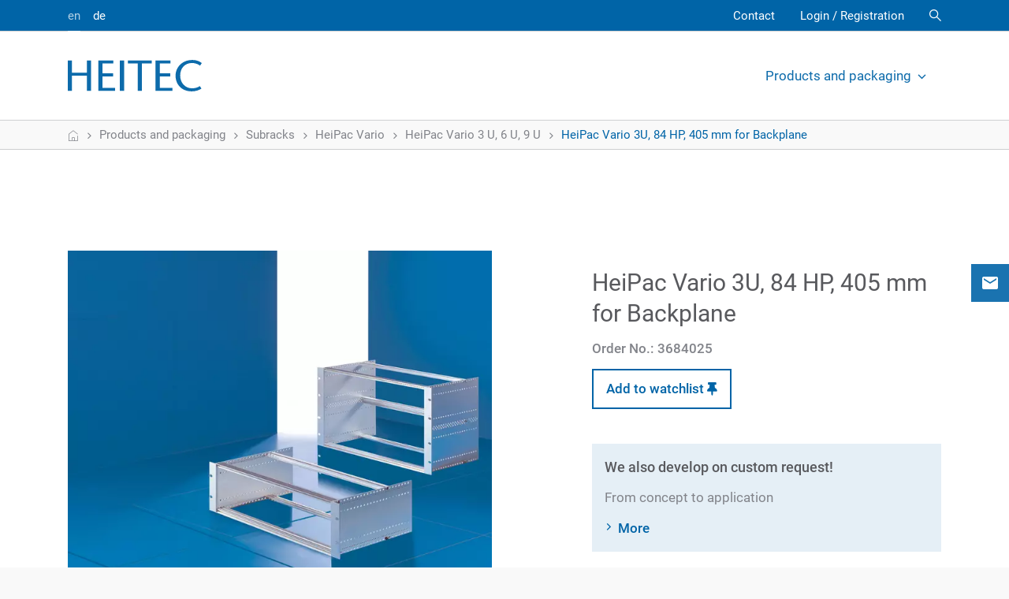

--- FILE ---
content_type: text/html; charset=UTF-8
request_url: https://elektronik.heitec.de/en/packaging/subracks/heipac-vario/heipac-vario-3-u-6-u-9-u/heipac-vario-3u-84-hp-405-mm-for-backplane
body_size: 10212
content:
    <!doctype html>
    <html lang="en"  data-page-id="444">
        <head>
                            <link rel="canonical" href="https://elektronik.heitec.de/en/packaging/subracks/heipac-vario/heipac-vario-3-u-6-u-9-u/heipac-vario-3u-84-hp-405-mm-for-backplane"><meta name="lucene-search:categories" content=8>
                
<meta charset="utf-8">
<meta http-equiv="X-UA-Compatible" content="IE=edge">
<meta name="viewport" content="width=device-width, initial-scale=1">
<meta name="robots" content="index,follow">
<meta name="copyright" content="HEITEC AG" />
<meta name="date" content="2025-10-30" scheme="YYYY-MM-DD">



<meta property="og:url" content="https://elektronik.heitec.de/en/packaging/subracks/heipac-vario/heipac-vario-3-u-6-u-9-u/heipac-vario-3u-84-hp-405-mm-for-backplane">
<meta property="og:type" content="website">
<meta property="og:title" content="Packaging overview - HEITEC Elektronik">
<meta property="og:image" content="/frontend/dist/favicons/favicon-194x194.png">



<meta name="twitter:card" content="summary">
<meta name="twitter:url" content="https://elektronik.heitec.de/en/packaging/subracks/heipac-vario/heipac-vario-3-u-6-u-9-u/heipac-vario-3u-84-hp-405-mm-for-backplane">
<meta name="twitter:title" content="Packaging overview - HEITEC Elektronik">
<meta name="twitter:image" content="/frontend/dist/favicons/favicon-194x194.png">



<meta name="apple-mobile-web-app-capable" content="yes">
<meta name="apple-mobile-web-app-status-bar-style" content="black">                
<link rel="apple-touch-icon" sizes="57x57" href="/frontend/dist/favicons/apple-touch-icon-57x57.png">
<link rel="apple-touch-icon" sizes="60x60" href="/frontend/dist/favicons/apple-touch-icon-60x60.png">
<link rel="apple-touch-icon" sizes="72x72" href="/frontend/dist/favicons/apple-touch-icon-72x72.png">
<link rel="apple-touch-icon" sizes="76x76" href="/frontend/dist/favicons/apple-touch-icon-76x76.png">
<link rel="apple-touch-icon" sizes="114x114" href="/frontend/dist/favicons/apple-touch-icon-114x114.png">
<link rel="apple-touch-icon" sizes="120x120" href="/frontend/dist/favicons/apple-touch-icon-120x120.png">
<link rel="apple-touch-icon" sizes="144x144" href="/frontend/dist/favicons/apple-touch-icon-144x144.png">
<link rel="apple-touch-icon" sizes="152x152" href="/frontend/dist/favicons/apple-touch-icon-152x152.png">
<link rel="apple-touch-icon" sizes="180x180" href="/frontend/dist/favicons/apple-touch-icon-180x180.png">
<link rel="icon" type="image/png" sizes="32x32" href="/frontend/dist/favicons/favicon-32x32.png">
<link rel="icon" type="image/png" sizes="194x194" href="/frontend/dist/favicons/favicon-194x194.png">
<link rel="icon" type="image/png" sizes="192x192" href="/frontend/dist/favicons/android-chrome-192x192.png">
<link rel="icon" type="image/png" sizes="16x16" href="/frontend/dist/favicons/favicon-16x16.png">                     


<link href="/frontend/dist/css/styles.css" type="text/css" rel="stylesheet"/>
<script src="/frontend/dist/js/libs.js" type="application/javascript"></script>
<script src="/frontend/dist/js/main.js" type="application/javascript"></script>





<!-- Matomo -->
<script>
  var _paq = window._paq = window._paq || [];
  /* tracker methods like "setCustomDimension" should be called before "trackPageView" */
  _paq.push(['trackPageView']);
  _paq.push(['enableLinkTracking']);
  (function() {
    var u="https://piwik.heitec.de/";
    _paq.push(['setTrackerUrl', u+'matomo.php']);
    _paq.push(['setSiteId', '2']);
    var d=document, g=d.createElement('script'), s=d.getElementsByTagName('script')[0];
    g.async=true; g.src=u+'matomo.js'; s.parentNode.insertBefore(g,s);
  })();
</script>
<!-- End Matomo Code -->
                                            <title>HeiPac Vario 3U, 84 HP, 405 mm for Backplane - HEITEC</title>
            <meta name="description" content="HeiPac Vario 3U, 84 HP, 405 mm for Backplane">
    
                                    
                
                                                                        <script>
        
    window._paq = window._paq || [];

    _paq.push(["setDoNotTrack", true]); _paq.push(["disableCookies"]);
    _paq.push(['trackPageView']);
_paq.push(['enableLinkTracking']);
    _paq.push([function() { 'undefined' !== typeof window._ptg && _ptg.api.setVisitorId(this.getVisitorId()); }]);
    (function() {
                var u='https://piwik.heitec.de/';
        
        _paq.push(['setTrackerUrl', u+'piwik.php']);
_paq.push(['setSiteId', '2']);
                var d=document, g=d.createElement('script'), s=d.getElementsByTagName('script')[0];
        g.type='text/javascript'; g.async=true; g.defer=true; g.src=u+'piwik.js'; s.parentNode.insertBefore(g,s);
        
            })();

        </script><script>
    
            var _ptg = _ptg || {};
    _ptg.options = _ptg.options || {};

    
            
    </script>


    <script src="/bundles/pimcorecore/js/targeting.js" async></script></head>
                                <body class="js-l-body">
            <div class="l-header__browserWarning" id="browserWarning">
	    browserWarning <a href="https://browsehappy.com/?locale=de_DE" target="_blank">browserWarningLink</a>
         <i class="icon-icon-cross l-header__browserWarning--close"></i>         
        </div>
        <div class="l-page__wrapper">
            <header class="l-header__wrapper js-l-hero__header">
                                    <section class="l-metaheader">
    <div class="container">
        <div class="row">
                                                    <div class="col l-metaheader__language">
                                            


<ul class="l-language-nav">
            <li class="l-language-nav--active active">
			            	<a href="/en/packaging">en</a>
			        </li>
            <li class="">
			            	<a href="/de/gehaeusetechnik">de</a>
			        </li>
         
</ul>                                    </div>
			            <div class="col l-metaheader__meta">
                    






            <ul class="l-meta-nav">
    <li>
        <a id="pimcore-navigation-renderer-menu-472" class=" main" href="/en/Meta-Navigation/contact">Contact</a>
    </li>
</ul>
            </div>
                
			    <div class="col l-metaheader__member">
        <ul class="l-member-nav">
                            <li class="l-member-nav__login">
                    <a href="/en/login" title="Login / Registration">Login / Registration</a>
                </li>
                    </ul>
    </div>
                                        <div class="col l-header__search">
                    <a href="/en/search" class="js-l-header__search"></a>
                </div>
                    </div>
    </div>
</section> 
                  

                                    <section class="l-header js-l-header">
    <div class="container">
        <div class="row">
            <div class="col l-header__logo">
				                                                        <a href="https://www.heitec.de/en/"><svg id="heitecLogo" xmlns="http://www.w3.org/2000/svg" viewBox="0 0 307.10032 72">
    <path id="b" d="m53.3034,1.19286v69.6132h-9.6462v-34.6086H9.6462v34.6086H0V1.19286h9.6462v28.044h34.011V1.19286h9.6462Zm16.70958,0v69.6132h38.5848v-6.9606h-28.93681v-26.2548h24.16501v-6.9606h-24.16501V8.15346h24.66V1.19286h-34.308Zm49.42585,69.61356h9.6462V1.19323h-9.6462v69.6132ZM137.93634,1.19286v6.9606h22.2786v62.6526h9.6444V8.15346h22.3758V1.19286h-54.2988Zm63.15246,0v69.6132h38.58479v-6.9606h-28.93861v-26.2548h24.1668v-6.9606h-24.1668V8.15346h24.66179V1.19286h-34.30798Zm106.01152,5.86674c-4.57559-3.5802-11.53619-7.0596-21.48121-7.0596-24.96239,0-38.68558,18.297-38.68558,35.802,0,19.1916,12.6306,36.198,37.49219,36.198,8.95141,0,17.2044-3.1824,21.879-6.3648l-3.77998-5.7672c-4.07521,2.7828-10.04222,5.1714-17.6004,5.1714-15.21722,0-27.3492-11.835-27.3492-29.4372,0-16.3098,10.14299-28.6416,27.3492-28.6416,7.45738,0,14.91658,3.3822,18.198,6.066l3.97798-5.967Z" fill="#0064a7" stroke-width="0"/>
</svg></a>
                                               </div>
            <div class="col l-header__nav">
                    
    
    
    
    

    
    
    
        
    <ul class="l-pagetree-main js-l-pagetree-main">
                            
                                        
            
                                                                                                                                                                                                                                                                                                                                                                                                                                                                                                                                                                                                                                                                                                                                                                                                                                                                                                                                                                                            
                            <li data-mainnav-main="444" class="js-l-flyout-nav__opener l-pagetree-main__item l-pagetree-main__item--active active"><a href="#">Products and packaging<span class="l-pagetree-main__item--chevron"></span></a></li>
                                                                                                </ul>

  
            </div>
                                        <div class="col l-header__search d-lg-none">
                    <a href="/en/search" class="js-l-header__search"></a>
                </div>
                        <div class="col l-header__burger">
                <a href="#" class="js-l-pagetree-panel__opener"></a>
            </div>
        </div>
    </div>
</section>
     
                                
                <section class="l-flyout-nav">
    <div class="l-flyout-nav__frame js-l-flyout-nav">
        <div class="container">
            










    
    <div class="l-pagetree-sub" data-mainnav-sub="444" >

                                                                                                                                                                                                                                                                                                                                                                                                                                                                         

                <div class="row l-pagetree-sub__design1">
            <div class="col l-pagetree-sub__primary">

                             
                                                                
                                            <h3 class="l-pagetree-sub__item "><a href="/en/home">Packaging overview</a></h3>
                    
                 
                                                                
                                                                    
                                                                                                                                                                                                                                                                                                                                                                                                                                                                                                                                                                                                                                                                                                                        
                                                    <h3 class="l-pagetree-sub__item js-l-pagetree-sub__opener l-pagetree-sub__item--active" data-subnav-primary="heitec-product-3935"><a href="#">Subracks</a><span class="l-pagetree-sub__item--icon"></span></h3>
                                            
                 
                                                                
                                                                    
                                                                                                                                                                                                                                                                                                                                                                        
                                                    <h3 class="l-pagetree-sub__item js-l-pagetree-sub__opener " data-subnav-primary="heitec-product-3715"><a href="#">Instrument cases / system enclosures</a><span class="l-pagetree-sub__item--icon"></span></h3>
                                            
                 
                                                                
                                                                    
                                                                                                                                                                                                                                                                                                                                                                                                                                                                                                                                                                                                                                                                                                                                                                                                                                                                                                                                                                                                                                                                                                                                                                                                                                                                                                                                                                                                                                                                                                                                                                                                                                                                                                                                                                                                                                                                                                                                                                                                                                                                                                                                                                                                                                                                                                                                                                                                                                                                                                                                                                                        
                                                    <h3 class="l-pagetree-sub__item js-l-pagetree-sub__opener " data-subnav-primary="heitec-product-2849"><a href="#">Components / accessories</a><span class="l-pagetree-sub__item--icon"></span></h3>
                                            
                 
                                                                
                                                                    
                                                                                                                                        
                                                    <h3 class="l-pagetree-sub__item js-l-pagetree-sub__opener " data-subnav-primary="heitec-product-4303"><a href="#">Industrial-PC</a><span class="l-pagetree-sub__item--icon"></span></h3>
                                            
                 
                                                                
                                                                    
                                                                                                                                                                                                                                                        
                                                    <h3 class="l-pagetree-sub__item js-l-pagetree-sub__opener " data-subnav-primary="heitec-product-3020"><a href="#">CPCI / CPCI Serial</a><span class="l-pagetree-sub__item--icon"></span></h3>
                                            
                 
                                                                
                                                                    
                                                                                                                                                                                                                                                        
                                                    <h3 class="l-pagetree-sub__item js-l-pagetree-sub__opener " data-subnav-primary="heitec-product-3215"><a href="#">VPX / OpenVPX</a><span class="l-pagetree-sub__item--icon"></span></h3>
                                            
                 
                                                                
                                            <h3 class="l-pagetree-sub__item "><a href="/en/packaging/vme-vme64x">VME / VME64x</a></h3>
                    
                 
                                                                
                                            <h3 class="l-pagetree-sub__item "><a href="/en/packaging/microtca">MicroTCA</a></h3>
                    
                 
                                                                
                                                                    
                                                                                                                                                                                                                                                        
                                                    <h3 class="l-pagetree-sub__item js-l-pagetree-sub__opener " data-subnav-primary="heitec-product-9543"><a href="#">Backplanes</a><span class="l-pagetree-sub__item--icon"></span></h3>
                                            
                 
                                                                
                                                                    
                                                                                                                                        
                                                    <h3 class="l-pagetree-sub__item js-l-pagetree-sub__opener " data-subnav-primary="heitec-product-9563"><a href="#">Cooling solutions</a><span class="l-pagetree-sub__item--icon"></span></h3>
                                            
                
            </div>

                    
                <div class="col l-pagetree-sub__secondary" data-subnav-secondary="heitec-product-3935">
                                            
                                                    
                                                                                                    
                                                                                                        
                                                                                                                                                                                                    
                                                                            <h3 class="l-pagetree-sub__item js-l-pagetree-sub__opener-secondary " data-subnav-secondary="heitec-product-3936"><a href="#">HeiPac Easy</a><span class="l-pagetree-sub__item--icon"></span></h3>
                                                                    
                                

                                                            
                                                            
                                    
                                                                    
                                                                            
                                                            
                                    
                                
                            
                                                                                                    
                                                                                                        
                                                                                                                                                                                                                                                                                                                                                                    
                                                                            <h3 class="l-pagetree-sub__item js-l-pagetree-sub__opener-secondary l-pagetree-sub__item--active" data-subnav-secondary="heitec-product-3968"><a href="#">HeiPac Vario</a><span class="l-pagetree-sub__item--icon"></span></h3>
                                                                    
                                

                                                            
                                                            
                                    
                                                                    
                                                                            
                                                            
                                    
                                
                            
                                                                                                    
                                                                                                        
                                                                                                                                                                                                    
                                                                            <h3 class="l-pagetree-sub__item js-l-pagetree-sub__opener-secondary " data-subnav-secondary="heitec-product-4028"><a href="#">HeiPac Vario Compact</a><span class="l-pagetree-sub__item--icon"></span></h3>
                                                                    
                                

                                                            
                                                            
                                    
                                                                    
                                                                            
                                                            
                                    
                                
                            
                                                                                                    
                                                                                                        
                                                                                                                                                                                                    
                                                                            <h3 class="l-pagetree-sub__item js-l-pagetree-sub__opener-secondary " data-subnav-secondary="heitec-product-4050"><a href="#">HeiPac Vario ECO</a><span class="l-pagetree-sub__item--icon"></span></h3>
                                                                    
                                

                                                            
                                                            
                                    
                                                                    
                                                                            
                                                            
                                    
                                
                            
                                                                                                    
                                                                                                        
                                                                                                                                                                                                                                                                                                                                                                    
                                                                            <h3 class="l-pagetree-sub__item js-l-pagetree-sub__opener-secondary " data-subnav-secondary="heitec-product-4056"><a href="#">HeiPac Vario EMC</a><span class="l-pagetree-sub__item--icon"></span></h3>
                                                                    
                                

                                                            
                                                            
                                    
                                                                    
                                                                            
                                                            
                                    
                                
                            
                                                                                                    
                                                                                                        
                                                                                                                                                                                                    
                                                                            <h3 class="l-pagetree-sub__item js-l-pagetree-sub__opener-secondary " data-subnav-secondary="heitec-product-4123"><a href="#">HeiPac Vario HEAVY</a><span class="l-pagetree-sub__item--icon"></span></h3>
                                                                    
                                

                                                            
                                                            
                                    
                                                                    
                                                                            
                                                            
                                    
                                
                            
                                                            </div>

                
                <div class="col l-pagetree-sub__tertiary" data-subnav-tertiary="heitec-product-3936">
                    <div class="row">
                        <div class="col">

                            
                                                                                                    
                                

                                                                                                                                                            
                                                            
                                    <h4 class="l-pagetree-sub__item "><a href="/en/packaging/subracks/heipac-easy/heipac-easy-3-u-6-u-aluminium">HeiPac Easy 3 U, 6 U, aluminium</a></h4>

                                                                                    </div>
                    </div>
                </div>
                
                <div class="col l-pagetree-sub__tertiary" data-subnav-tertiary="heitec-product-3968">
                    <div class="row">
                        <div class="col">

                            
                                                                                                    
                                

                                                                                                                                                            
                                                            
                                    <h4 class="l-pagetree-sub__item l-pagetree-sub__item--active"><a href="/en/packaging/subracks/heipac-vario/heipac-vario-3-u-6-u-9-u">HeiPac Vario 3 U, 6 U, 9 U</a></h4>

                                                            
                                                                                                    
                                

                                                                                                                                                            
                                                            
                                    <h4 class="l-pagetree-sub__item "><a href="/en/packaging/subracks/heipac-vario/heipac-vario-4-u-7-u">HeiPac Vario 4 U, 7 U</a></h4>

                                                                                    </div>
                    </div>
                </div>
                
                <div class="col l-pagetree-sub__tertiary" data-subnav-tertiary="heitec-product-4028">
                    <div class="row">
                        <div class="col">

                            
                                                                                                    
                                

                                                                                                                                                            
                                                            
                                    <h4 class="l-pagetree-sub__item "><a href="/en/packaging/subracks/heipac-vario-compact/heipac-vario-compact-3-u-6-u">HeiPac Vario Compact 3 U, 6 U</a></h4>

                                                                                    </div>
                    </div>
                </div>
                
                <div class="col l-pagetree-sub__tertiary" data-subnav-tertiary="heitec-product-4050">
                    <div class="row">
                        <div class="col">

                            
                                                                                                    
                                

                                                                                                                                                            
                                                            
                                    <h4 class="l-pagetree-sub__item "><a href="/en/packaging/subracks/heipac-vario-eco/heipac-vario-eco-3-u-6-u-tin">HeiPac Vario ECO 3 U, 6 U, tin</a></h4>

                                                                                    </div>
                    </div>
                </div>
                
                <div class="col l-pagetree-sub__tertiary" data-subnav-tertiary="heitec-product-4056">
                    <div class="row">
                        <div class="col">

                            
                                                                                                    
                                

                                                                                                                                                            
                                                            
                                    <h4 class="l-pagetree-sub__item "><a href="/en/packaging/subracks/heipac-vario-emc/heipac-vario-emc-3-u-6-u-9-u">HeiPac Vario EMC 3 U, 6 U, 9 U</a></h4>

                                                            
                                                                                                    
                                

                                                                                                                                                            
                                                            
                                    <h4 class="l-pagetree-sub__item "><a href="/en/packaging/subracks/heipac-vario-emc/heipac-vario-emc-4-u-7-u">HeiPac Vario EMC 4 U, 7 U</a></h4>

                                                                                    </div>
                    </div>
                </div>
                
                <div class="col l-pagetree-sub__tertiary" data-subnav-tertiary="heitec-product-4123">
                    <div class="row">
                        <div class="col">

                            
                                                                                                    
                                

                                                                                                                                                            
                                                            
                                    <h4 class="l-pagetree-sub__item "><a href="/en/packaging/subracks/heipac-vario-heavy/heipac-vario-heavy-3-u-6-u">HeiPac Vario HEAVY 3 U, 6 U</a></h4>

                                                                                    </div>
                    </div>
                </div>
                            
                <div class="col l-pagetree-sub__secondary" data-subnav-secondary="heitec-product-3715">
                                            
                                                    
                                                                                                    
                                                                                                        
                                                                                                                                                                                                                                                                                                                                                                    
                                                                            <h3 class="l-pagetree-sub__item js-l-pagetree-sub__opener-secondary " data-subnav-secondary="heitec-product-3716"><a href="#">HeiBox</a><span class="l-pagetree-sub__item--icon"></span></h3>
                                                                    
                                

                                                            
                                                            
                                    
                                                                    
                                                                            
                                                            
                                    
                                
                            
                                                                                                    
                                                                                                        
                                                                                                                                                                                                                                                                                                                                                                    
                                                                            <h3 class="l-pagetree-sub__item js-l-pagetree-sub__opener-secondary " data-subnav-secondary="heitec-product-3746"><a href="#">HeiCase</a><span class="l-pagetree-sub__item--icon"></span></h3>
                                                                    
                                

                                                            
                                                            
                                    
                                                                    
                                                                            
                                                            
                                    
                                
                            
                                                                                                    
                                                                                                        
                                                                                                                                                                                                                                                                                                                                                                                                                                                                                                                                                                                                                                                                                                                                                                                                                                                                                                                                                                                                                                    
                                                                            <h3 class="l-pagetree-sub__item js-l-pagetree-sub__opener-secondary " data-subnav-secondary="heitec-product-4141"><a href="#">HeiPac Vario-Module</a><span class="l-pagetree-sub__item--icon"></span></h3>
                                                                    
                                

                                                            
                                                            
                                    
                                                                    
                                                                            
                                                            
                                    
                                
                            
                                                            </div>

                
                <div class="col l-pagetree-sub__tertiary" data-subnav-tertiary="heitec-product-3716">
                    <div class="row">
                        <div class="col">

                            
                                                                                                    
                                

                                                                                                                                                            
                                                            
                                    <h4 class="l-pagetree-sub__item "><a href="/en/packaging/instrument-cases-system-enclosures/heibox/heibox-alu">HeiBox ALU</a></h4>

                                                            
                                                                                                    
                                

                                                                                                                                                            
                                                            
                                    <h4 class="l-pagetree-sub__item "><a href="/en/packaging/instrument-cases-system-enclosures/heibox/heibox-eco">HeiBox ECO</a></h4>

                                                                                    </div>
                    </div>
                </div>
                
                <div class="col l-pagetree-sub__tertiary" data-subnav-tertiary="heitec-product-3746">
                    <div class="row">
                        <div class="col">

                            
                                                                                                    
                                

                                                                                                                                                            
                                                            
                                    <h4 class="l-pagetree-sub__item "><a href="/en/packaging/instrument-cases-system-enclosures/heicase/heicase-269-2-mm-1-2-19">HeiCase 269,2 mm (1/2 19&#039;&#039;)</a></h4>

                                                            
                                                                                                    
                                

                                                                                                                                                            
                                                            
                                    <h4 class="l-pagetree-sub__item "><a href="/en/packaging/instrument-cases-system-enclosures/heicase/heicase-482-6-mm-19">HeiCase 482,6 mm (19&#039;&#039;)</a></h4>

                                                                                    </div>
                    </div>
                </div>
                
                <div class="col l-pagetree-sub__tertiary" data-subnav-tertiary="heitec-product-4141">
                    <div class="row">
                        <div class="col">

                            
                                                                                                    
                                

                                                                                                                                                            
                                                            
                                    <h4 class="l-pagetree-sub__item "><a href="/en/packaging/instrument-cases-system-enclosures/heipac-vario-module/heipac-vario-module-2-u">HeiPac Vario-Module 2 U</a></h4>

                                                            
                                                                                                    
                                

                                                                                                                                                            
                                                            
                                    <h4 class="l-pagetree-sub__item "><a href="/en/packaging/instrument-cases-system-enclosures/heipac-vario-module/heipac-vario-module-2-u-emc">HeiPac Vario-Module 2 U, EMC</a></h4>

                                                            
                                                                                                    
                                

                                                                                                                                                            
                                                            
                                    <h4 class="l-pagetree-sub__item "><a href="/en/packaging/instrument-cases-system-enclosures/heipac-vario-module/heipac-vario-module-3-u">HeiPac Vario-Module 3 U</a></h4>

                                                            
                                                                                                    
                                

                                                                                                                                                            
                                                            
                                    <h4 class="l-pagetree-sub__item "><a href="/en/packaging/instrument-cases-system-enclosures/heipac-vario-module/heipac-vario-module-3-u-emc">HeiPac Vario-Module 3 U, EMC</a></h4>

                                                            
                                                                                                    
                                

                                                                                                                                                            
                                                            
                                    <h4 class="l-pagetree-sub__item "><a href="/en/packaging/instrument-cases-system-enclosures/heipac-vario-module/heipac-vario-module-4-u-6-u-7-u">HeiPac Vario-Module 4 U, 6 U, 7 U</a></h4>

                                                            
                                                                                                    
                                

                                                                                                                                                            
                                                            
                                    <h4 class="l-pagetree-sub__item "><a href="/en/packaging/instrument-cases-system-enclosures/heipac-vario-module/heipac-vario-module-4-u-6-u-7-u-emc">HeiPac Vario-Module 4 U, 6 U, 7 U, EMC</a></h4>

                                                                                    </div>
                    </div>
                </div>
                            
                <div class="col l-pagetree-sub__secondary" data-subnav-secondary="heitec-product-2849">
                                            
                                                    
                                                                                                    
                                                                    <h3 class="l-pagetree-sub__item "><a href="/en/packaging/components-accessories/heipac-eco-accessories">HeiPac ECO accessories</a></h3>
                                
                                

                                                            
                                                            
                                    
                                                                    
                                                                            
                                                            
                                    
                                
                            
                                                                                                    
                                                                    <h3 class="l-pagetree-sub__item "><a href="/en/packaging/components-accessories/top-hat-rail-mounting">Top-hat rail mounting</a></h3>
                                
                                

                                                            
                                                            
                                    
                                                                    
                                                                            
                                                            
                                    
                                
                            
                                                                                                    
                                                                    <h3 class="l-pagetree-sub__item "><a href="/en/packaging/components-accessories/guide-rails">Guide rails</a></h3>
                                
                                

                                                            
                                                            
                                    
                                                                    
                                                                            
                                                            
                                    
                                
                            
                                                                                                    
                                                                    <h3 class="l-pagetree-sub__item "><a href="/en/packaging/components-accessories/power-supplies">Power supplies</a></h3>
                                
                                

                                                            
                                                            
                                    
                                                                    
                                                                            
                                                            
                                    
                                
                            
                                                                                                    
                                                                    <h3 class="l-pagetree-sub__item "><a href="/en/packaging/components-accessories/side-panels-flanges-and-front-handles">Side panels, flanges and front handles</a></h3>
                                
                                

                                                            
                                                            
                                    
                                                                    
                                                                            
                                                            
                                    
                                
                            
                                                                                                    
                                                                    <h3 class="l-pagetree-sub__item "><a href="/en/packaging/components-accessories/horizontal-rails-accessories">Horizontal rails accessories</a></h3>
                                
                                

                                                            
                                                            
                                    
                                                                    
                                                                            
                                                            
                                    
                                
                            
                                                                                                    
                                                                    <h3 class="l-pagetree-sub__item "><a href="/en/packaging/components-accessories/horizontal-rail-heipac-vario">Horizontal Rail HeiPac Vario</a></h3>
                                
                                

                                                            
                                                            
                                    
                                                                    
                                                                            
                                                            
                                    
                                
                            
                                                                                                    
                                                                    <h3 class="l-pagetree-sub__item "><a href="/en/packaging/components-accessories/components-for-emc-installation">Components for EMC-Installation</a></h3>
                                
                                

                                                            
                                                            
                                    
                                                                    
                                                                            
                                                            
                                    
                                
                            
                                                                                                    
                                                                    <h3 class="l-pagetree-sub__item "><a href="/en/packaging/components-accessories/box-type-plug-in-units-accessories">Box-type plug-in units accessories</a></h3>
                                
                                

                                                            
                                                            
                                    
                                                                    
                                                                            
                                                            
                                    
                                
                            
                                                                                                    
                                                                    <h3 class="l-pagetree-sub__item "><a href="/en/packaging/components-accessories/box-type-plug-in-units-components-type-v-and-vi-for-3-u-and-6-u">Box-type plug-in units components Type V and VI for 3 U and 6 U</a></h3>
                                
                                

                                                            
                                                            
                                    
                                                                    
                                                                            
                                                            
                                    
                                
                            
                                                                                                    
                                                                    <h3 class="l-pagetree-sub__item "><a href="/en/packaging/components-accessories/box-type-plug-in-units-components-type-i-and-ii-for-3-u-and-6-u">Box-type plug-in units components Type I and II for 3 U and 6 U</a></h3>
                                
                                

                                                            
                                                            
                                    
                                                                    
                                                                            
                                                            
                                    
                                
                            
                                                                                                    
                                                                    <h3 class="l-pagetree-sub__item "><a href="/en/packaging/components-accessories/box-type-plug-in-unit">Box-type plug-in unit</a></h3>
                                
                                

                                                            
                                                            
                                    
                                                                    
                                                                            
                                                            
                                    
                                
                            
                                                                                                    
                                                                    <h3 class="l-pagetree-sub__item "><a href="/en/packaging/components-accessories/mounting-kits">Mounting Kits</a></h3>
                                
                                

                                                            
                                                            
                                    
                                                                    
                                                                            
                                                            
                                    
                                
                            
                                                                                                    
                                                                    <h3 class="l-pagetree-sub__item "><a href="/en/packaging/components-accessories/heipac-vario-module-accessories">HeiPac Vario-Module accessories</a></h3>
                                
                                

                                                            
                                                            
                                    
                                                                    
                                                                            
                                                            
                                    
                                
                            
                                                                                                    
                                                                    <h3 class="l-pagetree-sub__item "><a href="/en/packaging/components-accessories/heipac-easy-accessories">HeiPac Easy accessories</a></h3>
                                
                                

                                                            
                                                            
                                    
                                                                    
                                                                            
                                                            
                                    
                                
                            
                                                                                                    
                                                                    <h3 class="l-pagetree-sub__item "><a href="/en/packaging/components-accessories/heicase-accessories">HeiCase accessories</a></h3>
                                
                                

                                                            
                                                            
                                    
                                                                    
                                                                            
                                                            
                                    
                                
                            
                                                                                                    
                                                                    <h3 class="l-pagetree-sub__item "><a href="/en/packaging/components-accessories/heibox-accessories">HeiBox accessories</a></h3>
                                
                                

                                                            
                                                            
                                    
                                                                    
                                                                            
                                                            
                                    
                                
                            
                                                                                                    
                                                                    <h3 class="l-pagetree-sub__item "><a href="/en/packaging/components-accessories/front-panels-handles">Front panels, Handles</a></h3>
                                
                                

                                                            
                                                            
                                    
                                                                    
                                                                            
                                                            
                                    
                                
                            
                                                                                                    
                                                                    <h3 class="l-pagetree-sub__item "><a href="/en/packaging/components-accessories/covers">Covers</a></h3>
                                
                                

                                                            
                                                            
                                    
                                                                    
                                                                            
                                                            
                                    
                                
                            
                                                                                                    
                                                                    <h3 class="l-pagetree-sub__item "><a href="/en/packaging/components-accessories/climate-control-for-subracks">Climate control for Subracks</a></h3>
                                
                                

                                                            
                                                            
                                    
                                                                    
                                                                            
                                                            
                                    
                                
                            
                                                                                                    
                                                                    <h3 class="l-pagetree-sub__item "><a href="/en/packaging/components-accessories/assembly-parts">Assembly Parts</a></h3>
                                
                                

                                                            
                                                            
                                    
                                                                    
                                                                            
                                                            
                                    
                                
                            
                                                                                                    
                                                                    <h3 class="l-pagetree-sub__item "><a href="/en/packaging/components-accessories/industrial-pc-accessories">Industrial PC accessories</a></h3>
                                
                                

                                                            
                                                            
                                    
                                                                    
                                                                            
                                                            
                                    
                                
                            
                                                            </div>

                            
                <div class="col l-pagetree-sub__secondary" data-subnav-secondary="heitec-product-4303">
                                            
                                                    
                                                                                                    
                                                                                                        
                                                                                                                                                                                                    
                                                                            <h3 class="l-pagetree-sub__item js-l-pagetree-sub__opener-secondary " data-subnav-secondary="heitec-product-4304"><a href="#">Industrial PC chassis</a><span class="l-pagetree-sub__item--icon"></span></h3>
                                                                    
                                

                                                            
                                                            
                                    
                                                                    
                                                                            
                                                            
                                    
                                
                            
                                                            </div>

                
                <div class="col l-pagetree-sub__tertiary" data-subnav-tertiary="heitec-product-4304">
                    <div class="row">
                        <div class="col">

                            
                                                                                                    
                                

                                                                                                                                                            
                                                            
                                    <h4 class="l-pagetree-sub__item "><a href="/en/packaging/industrial-pc/industrial-pc-chassis/ipc-chassis-4-U">IPC Chassis 4 U</a></h4>

                                                                                    </div>
                    </div>
                </div>
                            
                <div class="col l-pagetree-sub__secondary" data-subnav-secondary="heitec-product-3020">
                                            
                                                    
                                                                                                    
                                                                                                        
                                                                                                                                                                                                                                                                                                                                                                                                                                                                                                                                    
                                                                            <h3 class="l-pagetree-sub__item js-l-pagetree-sub__opener-secondary " data-subnav-secondary="heitec-product-3057"><a href="#">CPCI Serial System Platforms</a><span class="l-pagetree-sub__item--icon"></span></h3>
                                                                    
                                

                                                            
                                                            
                                    
                                                                    
                                                                            
                                                            
                                    
                                
                            
                                                                                                    
                                                                                                        
                                                                                                                                                                                                                                                                                                                                                                                                                                                                                                                                    
                                                                            <h3 class="l-pagetree-sub__item js-l-pagetree-sub__opener-secondary " data-subnav-secondary="heitec-product-3064"><a href="#">CPCI System Platforms</a><span class="l-pagetree-sub__item--icon"></span></h3>
                                                                    
                                

                                                            
                                                            
                                    
                                                                    
                                                                            
                                                            
                                    
                                
                            
                                                            </div>

                
                <div class="col l-pagetree-sub__tertiary" data-subnav-tertiary="heitec-product-3057">
                    <div class="row">
                        <div class="col">

                            
                                                                                                    
                                

                                                                                                                                                            
                                                            
                                    <h4 class="l-pagetree-sub__item "><a href="/en/packaging/cpci-cpci-serial/cpci-serial-system-platforms/heipac-vario-a-cpci-s">HeiPac Vario-A CPCI-S</a></h4>

                                                            
                                                                                                    
                                

                                                                                                                                                            
                                                            
                                    <h4 class="l-pagetree-sub__item "><a href="/en/packaging/cpci-cpci-serial/cpci-serial-system-platforms/heipac-vm-a-cpci-s">HeiPac VM-A CPCI-S</a></h4>

                                                            
                                                                                                    
                                

                                                                                                                                                            
                                                            
                                    <h4 class="l-pagetree-sub__item "><a href="/en/packaging/cpci-cpci-serial/cpci-serial-system-platforms/heipac-vm-r-cpci-s">HeiPac VM-R CPCI-S</a></h4>

                                                                                    </div>
                    </div>
                </div>
                
                <div class="col l-pagetree-sub__tertiary" data-subnav-tertiary="heitec-product-3064">
                    <div class="row">
                        <div class="col">

                            
                                                                                                    
                                

                                                                                                                                                            
                                                            
                                    <h4 class="l-pagetree-sub__item "><a href="/en/packaging/cpci-cpci-serial/cpci-system-platforms/heipac-3-u-5-slot-4-u-7-slot-horizontal-cpci">HeiPac 3 U / 5 Slot, 4 U / 7 Slot horizontal (CPCI)</a></h4>

                                                            
                                                                                                    
                                

                                                                                                                                                            
                                                            
                                    <h4 class="l-pagetree-sub__item "><a href="/en/packaging/cpci-cpci-serial/cpci-system-platforms/heipac-4-u-8-slot-7-u-8-slot-cpci">HeiPac 4 U / 8 Slot, 7 U / 8 Slot (CPCI)</a></h4>

                                                            
                                                                                                    
                                

                                                                                                                                                            
                                                            
                                    <h4 class="l-pagetree-sub__item "><a href="/en/packaging/cpci-cpci-serial/cpci-system-platforms/heipac-7-u-8-slot-cpci">HeiPac 7 U / 8 Slot (CPCI)</a></h4>

                                                                                    </div>
                    </div>
                </div>
                            
                <div class="col l-pagetree-sub__secondary" data-subnav-secondary="heitec-product-3215">
                                            
                                                    
                                                                                                    
                                                                                                        
                                                                                                                                                                                                    
                                                                            <h3 class="l-pagetree-sub__item js-l-pagetree-sub__opener-secondary " data-subnav-secondary="heitec-product-7823"><a href="#">Air-Transport-Rack</a><span class="l-pagetree-sub__item--icon"></span></h3>
                                                                    
                                

                                                            
                                                            
                                    
                                                                    
                                                                            
                                                            
                                    
                                
                            
                                                                                                    
                                                                                                        
                                                                                                                                                                                                                                                                                                                                                                    
                                                                            <h3 class="l-pagetree-sub__item js-l-pagetree-sub__opener-secondary " data-subnav-secondary="heitec-product-9520"><a href="#">System Platform VPX / OpenVPX</a><span class="l-pagetree-sub__item--icon"></span></h3>
                                                                    
                                

                                                            
                                                            
                                    
                                                                    
                                                                            
                                                            
                                    
                                
                            
                                                            </div>

                
                <div class="col l-pagetree-sub__tertiary" data-subnav-tertiary="heitec-product-7823">
                    <div class="row">
                        <div class="col">

                            
                                                                                                    
                                

                                                                                                                                                            
                                                            
                                    <h4 class="l-pagetree-sub__item "><a href="/en/packaging/vpx-openvpx/air-transport-rack/half-atr">1/2 ATR system platform</a></h4>

                                                                                    </div>
                    </div>
                </div>
                
                <div class="col l-pagetree-sub__tertiary" data-subnav-tertiary="heitec-product-9520">
                    <div class="row">
                        <div class="col">

                            
                                                                                                    
                                

                                                                                                                                                            
                                                            
                                    <h4 class="l-pagetree-sub__item "><a href="/en/packaging/vpx-openvpx/systemplattform-vpx/heipac-vario-vpx">HeiPac Vario VPX</a></h4>

                                                            
                                                                                                    
                                

                                                                                                                                                            
                                                            
                                    <h4 class="l-pagetree-sub__item "><a href="/en/packaging/vpx-openvpx/systemplattform-vpx/heipac-vario-module-vpx">HeiPac Vario-Module VPX</a></h4>

                                                                                    </div>
                    </div>
                </div>
                            
                <div class="col l-pagetree-sub__secondary" data-subnav-secondary="heitec-product-9543">
                                            
                                                    
                                                                                                    
                                                                                                        
                                                                                                                                                                                                    
                                                                            <h3 class="l-pagetree-sub__item js-l-pagetree-sub__opener-secondary " data-subnav-secondary="heitec-product-4960"><a href="#">CPCI Power supply boards</a><span class="l-pagetree-sub__item--icon"></span></h3>
                                                                    
                                

                                                            
                                                            
                                    
                                                                    
                                                                            
                                                            
                                    
                                
                            
                                                                                                    
                                                                                                        
                                                                                                                                                                                                                                                                                                                                                                                                                                                                                                                                    
                                                                            <h3 class="l-pagetree-sub__item js-l-pagetree-sub__opener-secondary " data-subnav-secondary="heitec-product-4973"><a href="#">VME Backplane</a><span class="l-pagetree-sub__item--icon"></span></h3>
                                                                    
                                

                                                            
                                                            
                                    
                                                                    
                                                                            
                                                            
                                    
                                
                            
                                                            </div>

                
                <div class="col l-pagetree-sub__tertiary" data-subnav-tertiary="heitec-product-4960">
                    <div class="row">
                        <div class="col">

                            
                                                                                                    
                                

                                                                                                                                                            
                                                            
                                    <h4 class="l-pagetree-sub__item "><a href="/en/packaging/backplanes/cpci-power-supply-boards/power-supply-boards-3-u-3-5-u">Power supply boards 3 U / 3,5 U</a></h4>

                                                                                    </div>
                    </div>
                </div>
                
                <div class="col l-pagetree-sub__tertiary" data-subnav-tertiary="heitec-product-4973">
                    <div class="row">
                        <div class="col">

                            
                                                                                                    
                                

                                                                                                                                                            
                                                            
                                    <h4 class="l-pagetree-sub__item "><a href="/en/packaging/backplanes/vme-backplane/backplane-vme64x">Backplane VME64x</a></h4>

                                                            
                                                                                                    
                                

                                                                                                                                                            
                                                            
                                    <h4 class="l-pagetree-sub__item "><a href="/en/packaging/backplanes/vme-backplane/vme-j1-system-bus">VME J1 system bus</a></h4>

                                                            
                                                                                                    
                                

                                                                                                                                                            
                                                            
                                    <h4 class="l-pagetree-sub__item "><a href="/en/packaging/backplanes/vme-backplane/vme-j2-extension-bus">VME J2 extension bus</a></h4>

                                                                                    </div>
                    </div>
                </div>
                            
                <div class="col l-pagetree-sub__secondary" data-subnav-secondary="heitec-product-9563">
                                            
                                                    
                                                                                                    
                                                                                                        
                                                                                                                                                                                                                                                                                                                                                                    
                                                                            <h3 class="l-pagetree-sub__item js-l-pagetree-sub__opener-secondary " data-subnav-secondary="heitec-product-9565"><a href="#">HeiCool ECO</a><span class="l-pagetree-sub__item--icon"></span></h3>
                                                                    
                                

                                                            
                                                            
                                    
                                                                    
                                                                            
                                                            
                                    
                                
                            
                                                            </div>

                
                <div class="col l-pagetree-sub__tertiary" data-subnav-tertiary="heitec-product-9565">
                    <div class="row">
                        <div class="col">

                            
                                                                                                    
                                

                                                                                                                                                            
                                                            
                                    <h4 class="l-pagetree-sub__item "><a href="/en/packaging/cooling-solutions/heicool-eco/heicool-eco-guide-frame">HeiCool ECO with guide frame</a></h4>

                                                            
                                                                                                    
                                

                                                                                                                                                            
                                                            
                                    <h4 class="l-pagetree-sub__item "><a href="/en/packaging/cooling-solutions/heicool-eco/heicool-eco-insertion">HeiCool ECO for insertion</a></h4>

                                                                                    </div>
                    </div>
                </div>
                                    </div>

                </div>


  
        </div>
    </div>
</section>            </header>

            <!-- main-content -->
            <main class="l-page__content js-l-page__content">
                
		

        
            
    <section class="l-breadcrumb">
        <div class="container">
            <div class="row">
                <div class="col">
                                                                                    <a class="l-breadcrumb__item l-breadcrumb__item--home" href="/en"><span class="sr-only">Home</span></a>
                                                                                                        
						<span class="l-breadcrumb__item">Products and packaging</span>
				
	

						<a class="l-breadcrumb__item" href="/en/packaging/subracks">Subracks</a>
				
	

						<a class="l-breadcrumb__item" href="/en/packaging/subracks/heipac-vario">HeiPac Vario</a>
				
	

						<a class="l-breadcrumb__item" href="/en/packaging/subracks/heipac-vario/heipac-vario-3-u-6-u-9-u">HeiPac Vario 3 U, 6 U, 9 U</a>
				
	

			<span class="l-breadcrumb__item--active">HeiPac Vario 3U, 84 HP, 405 mm for Backplane</span>
	

                                        </div>
            </div>
        </div>
    </section>





<div class="pimcore_area_media-text pimcore_area_content" id="heitec-product-detail">
    <section class="c-media-text l-content__spacing--small l-content__background--none">
        <div class="c-media-text__design--normal">

            <div class="row c-media-text__media--left">
                <div class="col c-media-text__media">
											<picture data-alt="" data-default-src="/04-elektronik/03-gehaeusetechnik/products/baugruppentr%C3%A4ger/image-thumb__24701__content-cols/heipac-vario-3-he-6-he-9-he.webp">
	<source srcset="/04-elektronik/03-gehaeusetechnik/products/baugruppentr%C3%A4ger/image-thumb__24701__content-cols/heipac-vario-3-he-6-he-9-he~-~767w.webp 1x, /04-elektronik/03-gehaeusetechnik/products/baugruppentr%C3%A4ger/image-thumb__24701__content-cols/heipac-vario-3-he-6-he-9-he~-~767w@2x.webp 2x" media="(max-width: 767px)" />
	<source srcset="/04-elektronik/03-gehaeusetechnik/products/baugruppentr%C3%A4ger/image-thumb__24701__content-cols/heipac-vario-3-he-6-he-9-he.webp 1x, /04-elektronik/03-gehaeusetechnik/products/baugruppentr%C3%A4ger/image-thumb__24701__content-cols/heipac-vario-3-he-6-he-9-he@2x.webp 2x" />
	<img alt="" src="/04-elektronik/03-gehaeusetechnik/products/baugruppentr%C3%A4ger/image-thumb__24701__content-cols/heipac-vario-3-he-6-he-9-he~-~767w.webp" />
</picture>

					                </div>
                <div class="col c-media-text__text">
                    <div class="c-media-text__wrapper">
                        <div class="e-rte">
							<h1>HeiPac Vario 3U, 84 HP, 405 mm for Backplane</h1>
                            <p><strong>Order No.:</strong> <strong>3684025</strong></p>
                            <p>
								<button class="e-button x-products__note-button add" href="#" data-product-nr="3684025" data-product-name="HeiPac Vario 3U, 84 HP, 405 mm for Backplane">Add to watchlist <i class="icon-icon-note"></i></button>
								<button class="e-button x-products__note-button delete d-none" href="#" data-product-nr="3684025" data-product-name="HeiPac Vario 3U, 84 HP, 405 mm for Backplane">Remove from watchlist <i class="icon-icon-note"></i></button>
                            </p>
                                                         
                            <div class="x-products__custom">
                                <h4>We also develop on custom request!</h4>
                                <p>From concept to application</p>
                                <p><a class="e-link__more" href="/en/solutions-services/design">More</a></p>
                            </div>
                                                    </div>
                    </div>
                </div>
            </div>
        </div>
    </section>
</div>

                                                                                                                                                                                                                                                                        
    

        

<div class="pimcore_area_accordion pimcore_area_content">
    <section class="c-accordion__design--tabs l-content__spacing--normal l-content__background--none">
        <div class="c-accordion container" id="uid-heitec-products-product-3975">

            <div class="row c-accordion--">
                <div class="col c-accordion--large">
                    <ul class="nav c-accordion__nav" id="tab-uid-heitec-products-product-3975" role="tablist">
                                                <li>
                            <a class="c-accordion__nav--active active show" id="uid-heitec-products-product-39751-tab" data-toggle="tab" href="#uid-heitec-products-product-39751"
                                role="tab" aria-controls="uid-heitec-products-product-39751" aria-selected="true">Technical data</a>
                        </li>
                                                <li>
                            <a id="uid-heitec-products-product-39752-tab" data-toggle="tab" href="#uid-heitec-products-product-39752" role="tab" aria-controls="uid-heitec-products-product-39752"
                                aria-selected="false" class="">Logistic</a>
                        </li>
                                                <li>
                            <a id="uid-heitec-products-product-39753-tab" data-toggle="tab" href="#uid-heitec-products-product-39753" role="tab" aria-controls="uid-heitec-products-product-39753"
                                aria-selected="false" class="">Product Information</a>
                        </li>
                                                                        <li>
                            <a id="uid-heitec-products-product-39754-tab" data-toggle="tab" href="#uid-heitec-products-product-39754" role="tab" aria-controls="uid-heitec-products-product-39754"
                                aria-selected="false" class="">Downloads</a>
                        </li>
                        						                        <li>
                            <a id="uid-heitec-products-product-39755-tab" data-toggle="tab" href="#uid-heitec-products-product-39755" role="tab" aria-controls="uid-heitec-products-product-39755"
                                aria-selected="false" class="">Accessories</a>
                        </li>
                        						                    </ul>

					<!-- Tab panes -->
                    <div class="c-accordion__content tab-content">
                                                <div class="c-accordion__content-pane tab-pane fade c-accordion__content--active active show"
                            id="uid-heitec-products-product-39751" role="tabpanel" aria-labelledby="uid-heitec-products-product-39751-tab">
                            <div class="e-rte">

																																				<p><strong>height (he):</strong> 3 U</p>
																																																																							<p><strong>width (te):</strong> 84 HP</p>
																																																																							<p><strong>side panel depth:</strong> 405 mm</p>
																																																																							<p><strong>max pcb depth:</strong> 340 mm</p>
																																																																							<p><strong>electronic connection:</strong> backplane</p>
																																																																																																																																																																																																																																																																																																																																																																																																																									<p><strong>EMV Upgradeable:</strong> yes</p>
																	
                            </div>
                        </div>
                                                <div class="c-accordion__content-pane tab-pane fade" id="uid-heitec-products-product-39752" role="tabpanel" aria-labelledby="uid-heitec-products-product-39752-tab">
                            <div class="e-rte">

                                                                    <p><strong>Order No.:</strong> 3684025</p>
                                                                                                    <p><strong>EAN-Nr.:</strong> 4250558926918</p>
                                                                                                    <p><strong>Commodity Code:</strong> 76109090</p>
                                
																																																																													
										<p><strong>Packs of:</strong> 1&nbsp;kit</p>
																																																																	
										<p><strong>Delivery Scope:</strong> Flanges; side panels; horizontal rails; threaded inserts; insulating strips or Z rails&nbsp;</p>
																																																																											    									    
										<p><strong>Weight:</strong> 1.444&nbsp;kg</p>
																	
                                                                                                                                                                                                                                    <p class="e-small">Any indication of a tariff / statistical number is based on our tariff assessment and is not legally binding. Compliance with applicable export regulations and laws is the sole responsibility of the exporter of the goods.</p>
                            </div>
                        </div>

                                                <div class="c-accordion__content-pane tab-pane fade" id="uid-heitec-products-product-39753" role="tabpanel"
                            aria-labelledby="uid-heitec-products-product-39753-tab">
                            <div class="e-rte">
								<p><em>Subrack system for standard applications or complex installations</em></p>

<ul>
	<li>10 mm pitch pattern of holes allows many varieties</li>
	<li>Contact springs made of stainless steel provide high EMC protection</li>
	<li>Components made of solid aluminium alloy</li>
	<li>Effective heat dissipation due to open design</li>
</ul>

<p><strong>Material/surface finish:</strong></p>

<ul>
	<li>Side panels: 2.5 mm aluminum, clear-chromated</li>
	<li>Flanges and horizontal rails: Extruded aluminum section, clear-chromated</li>
</ul>

<p><strong>Supply includes:</strong></p>

<ul>
	<li>Flanges</li>
	<li>side panels</li>
	<li>horizontal rails</li>
	<li>threaded inserts</li>
	<li>insulating strips or Z rails</li>
</ul>

<p><strong>Tests:</strong><br />
Shock and vibration tested to:</p>

<ul>
	<li>IEC 60068-2-6&nbsp;</li>
	<li>IEC 60068-2-27</li>
</ul>

<p><strong>Standards:</strong><br />
HeiPac subracks are based on the system dimensions of IEC 60297-3</p>

<p><strong>Note:</strong><br />
Upgradeable to EMC</p>

<p><strong>Benefits at a glance</strong></p>

<ul>
	<li>Side panels with 10 mm mounting grid</li>
	<li>The HeiPac Vario is upgradeable to EMC</li>
	<li>19˝ flanges optionally for front/rear mounting</li>
	<li>Wide range of standard sizes available</li>
	<li>For installation of backplanes or connectors</li>
	<li>Broad range of accessories</li>
</ul>

                            </div>
                        </div>
                        
                                                <div class="c-accordion__content-pane tab-pane fade" id="uid-heitec-products-product-39754" role="tabpanel" aria-labelledby="uid-heitec-products-product-39754-tab">
                            <div class="e-rte">

																	<p><a href="/04-elektronik/03-gehaeusetechnik/products/massbilder/ht0090601rm52.pdf" class="e-link__download">Technical drawing</a></p>
								
																	<p><a href="/04-elektronik/03-gehaeusetechnik/products/HEITEC_catalogue_chassis-technology_02.pdf#page=21" class="e-link__download" target="_blank">Catalogue</a></p>
								
                                
                                                                    <p>
                                                                                                                                                                                                                        <a href="#" class="e-link__download e-link__disabled">CAD-File</a>
                                                                                                                                                                                                                                                    (Only accessible for registered users. <a href="/en/login">Login</a> or <a href="/en/registration">register</a>)
                                                                            </p>
                                                            </div>
                        </div>
                        
												<div class="c-accordion__content-pane tab-pane fade" id="uid-heitec-products-product-39755" role="tabpanel" aria-labelledby="uid-heitec-products-product-39755-tab">
                            <div class="e-rte">
                                <h4>Relevant accessories</h4>
								                                <p><a href="/en/packaging/components-accessories/climate-control-for-subracks" class="e-link__more">Climate control for Subracks</a></p>
								                                <p><a href="/en/packaging/components-accessories/components-for-emc-installation" class="e-link__more">Components for EMC-Installation</a></p>
								                                <p><a href="/en/packaging/components-accessories/covers" class="e-link__more">Covers</a></p>
								                                <p><a href="/en/packaging/components-accessories/front-panels-handles" class="e-link__more">Front panels, Handles</a></p>
								                                <p><a href="/en/packaging/components-accessories/guide-rails" class="e-link__more">Guide rails</a></p>
								                                <p><a href="/en/packaging/components-accessories/heipac-eco-accessories" class="e-link__more">HeiPac ECO accessories</a></p>
								                                <p><a href="/en/packaging/components-accessories/horizontal-rail-heipac-vario" class="e-link__more">Horizontal Rail HeiPac Vario</a></p>
								                                <p><a href="/en/packaging/components-accessories/horizontal-rails-accessories" class="e-link__more">Horizontal rails accessories</a></p>
								                                <p><a href="/en/packaging/components-accessories/mounting-kits" class="e-link__more">Mounting Kits</a></p>
								                                <p><a href="/en/packaging/components-accessories/power-supplies" class="e-link__more">Power supplies</a></p>
								                                <p><a href="/en/packaging/components-accessories/side-panels-flanges-and-front-handles" class="e-link__more">Side panels, flanges and front handles</a></p>
								                                <p><a href="/en/packaging/components-accessories/top-hat-rail-mounting" class="e-link__more">Top-hat rail mounting</a></p>
								                            </div>
                        </div>
                                                
                        
                    </div>
                </div>
            </div>
        </div>
    </section>

</div>


            </main>
			<!-- /main-content -->
                            <footer class="l-footer">
    <div class="container l-footer__claim">
        <div class="row">
            <div class="col e-rte">
                <h3>We move you into the future - sustainably and efficiently</h3>
            </div>
        </div>
    </div>
    <div class="container l-footer__sm">
        <div class="row">
            <div class="col">
                <a class="js-unsafe-link" data-text="You are leaving the HEITEC AG website and possibly the scope of the GDPR. By confirming, you consent to the forwarding. Although the European Commission has issued an adequacy decision for the USA, the USA is not certified as having an adequate level of data protection as in the EU. By transferring your personal data, there is a theoretical risk that US authorities may access it and process it for their own purposes. Translated with DeepL.com (free version)" href="https://www.linkedin.com/company/heitec-ag" target="_blank" title="doc_fe_footer_link_linkedin"><span class="icon-icon-sm-linkedin"></span></a>
                <a class="js-unsafe-link" data-text="You are leaving the HEITEC AG website and possibly the scope of the GDPR. By confirming, you consent to the forwarding. Although the European Commission has issued an adequacy decision for the USA, the USA is not certified as having an adequate level of data protection as in the EU. By transferring your personal data, there is a theoretical risk that US authorities may access it and process it for their own purposes. Translated with DeepL.com (free version)" href="https://www.xing.com/companies/heitecag" title="doc_fe_footer_link_xing" target="_blank"><span class="icon-icon-sm-xing"></span></a>
                <a class="js-unsafe-link" data-text="You are leaving the HEITEC AG website and possibly the scope of the GDPR. By confirming, you consent to the forwarding. Although the European Commission has issued an adequacy decision for the USA, the USA is not certified as having an adequate level of data protection as in the EU. By transferring your personal data, there is a theoretical risk that US authorities may access it and process it for their own purposes. Translated with DeepL.com (free version)" href="https://www.instagram.com/heitec.ag" title="doc_fe_footer_link_instagram" target="_blank"><span class="icon-icon-sm-instagram"></span></a>
                <a class="js-unsafe-link" data-text="You are leaving the HEITEC AG website and possibly the scope of the GDPR. By confirming, you consent to the forwarding. Although the European Commission has issued an adequacy decision for the USA, the USA is not certified as having an adequate level of data protection as in the EU. By transferring your personal data, there is a theoretical risk that US authorities may access it and process it for their own purposes. Translated with DeepL.com (free version)" href="https://www.youtube.com/user/HEITECTV" target="_blank" title="doc_fe_footer_link_youtube"><span class="icon-icon-sm-youtube"></span></a>
            </div>
        </div>
    </div>
    <div class="container l-footer__nav-container">
        <div class="row">
            <div class="col l-footer__copyright">Copyright &copy; 2026 HEITEC AG</div>
            <div class="col l-footer__nav">
                





        <ul class="l-footer__nav-items">
    <li>
        <a id="pimcore-navigation-renderer-menu-1804" title="Imprint" class=" main" href="https://www.heitec.de/en/imprint">Imprint</a>
    </li>
    <li>
        <a id="pimcore-navigation-renderer-menu-1805" title=" Data protection &amp; information security" class=" main" href="https://www.heitec.de/en/data-protection-information-security"> Data protection &amp; information security</a>
    </li>
    <li>
        <a id="pimcore-navigation-renderer-menu-1806" title="Whistleblower protection" class=" main" href="https://www.heitec.de/en/whistleblower-protection">Whistleblower protection</a>
    </li>
    <li>
        <a id="pimcore-navigation-renderer-menu-1807" title="GTC" class=" main" href="https://www.heitec.de/en/gtc">GTC</a>
    </li>
    <li>
        <a id="pimcore-navigation-renderer-menu-1808" title="GTCSD" class=" main" href="https://www.heitec.de/en/gtcsd">GTCSD</a>
    </li>
</ul>
            </div>
        </div>
    </div>
</footer>  
            
                            <div class="u-panel-backdrop js-panel-backdrop" data-active="false"></div>
            
            <div class="l-to-top js-l-to-top">
    <span class="l-to-top__arrow"></span>
</div>        </div>

        <section class="l-panel-nav">
    <div class="l-panel-nav__backdrop js-panel-nav__close"></div>
    <div class="l-panel-nav__menu">
        <div class="l-panel-nav__header">
            <span class="l-panel-nav__close js-panel-nav__close"></span> Menü
        </div>
        <div class="l-panel-nav__site">
            





<div class="l-site-nav dropdown">
	
	
    <div class="l-site-nav__link" role="button" id="dropdownSitenav" data-toggle="dropdown" aria-haspopup="true" aria-expanded="false">
	<ul>
																						<li><a class="active" href="/">HEITEC Electronics</a></li>
						</ul>

        </div>
    <div class="l-site-nav__dropdown dropdown-menu" aria-labelledby="dropdownSitenav">
		<ul>
																		<li class="l-site-nav__dropdown--active active active"><a href="/">HEITEC Electronics</a></li>
			</ul>	

            </div>
</div>
 
        </div>
        <div class="l-panel-nav__nav">
                
    
    
    

    
    
    <ul class="l-pagetree-panel js-l-pagetree-panel">
    <li class="js-l-pagetree-panel__item--active l-pagetree-panel__item--active">
        <a id="pimcore-navigation-renderer-menu-444" title="Products and packaging" class=" main active mainactive" href="/en/home">Products and packaging</a>
        <ul>
            <li>
                <a id="pimcore-navigation-renderer-menu-1810" title="Packaging overview" href="/en/home">Packaging overview</a>
            </li>
        </ul>
    </li>
</ul>
  
            






            <ul class="l-meta-nav">
    <li>
        <a id="pimcore-navigation-renderer-menu-472" class=" main" href="/en/Meta-Navigation/contact">Contact</a>
    </li>
</ul>
      
        </div>

        <div class="row l-panel-nav__footer">    
            <div class="col l-panel-nav__language">
                


<ul class="l-language-nav">
            <li class="l-language-nav--active active">
			            	<a href="/en/packaging">en</a>
			        </li>
            <li class="">
			            	<a href="/de/gehaeusetechnik">de</a>
			        </li>
         
</ul> 
            </div>
            <div class="col l-panel-nav__zoom">
                <a tabindex="0" class="l-page-zoom-nav" data-toggle="popover" data-placement="top" 
    data-content="Vergrößern und verkleinern mit SRTG + und SRTG -">
    Darstellung
</a>  
            </div>
        </div>
    </div>
</section>


 
        <section class="l-sidebar">
            
        <div class="l-sidebar__item l-sidebar__contact">
            <a href="/en/Meta-Navigation/contact" class="l-sidebar__mail"></a>
        </div>
    
    	
    <div class="l-sidebar__item l-sidebar__note d-none">
        <div class="l-sidebar__content">
            <div class="e-rte">
                <h3>Watchlist</h3>
				<ul>
								</ul>
				<p class="l-sidebar__note__emptymessage">Your watchlist is empty.</p>
                <a href="/en/watchlist" class="e-button--secondary">To the watchlist</a>
            </div>
        </div>
        <div class="l-sidebar__icon">
            <span class="l-sidebar__badge d-none">0</span>
        </div>
    </div>
</section>        
                
                <script src="/frontend/filter/filter.js" type="application/javascript"></script>
    </body>
        
        <div class="modal unsafeModal" tabindex="-1" role="dialog" id="js-unsafe-modal">
            <div class="modal-dialog modal-dialog-centered" role="document">
                <div class="modal-content">
                <div class="modal-header">
                    <button type="button" class="close" data-dismiss="modal" aria-label="Close">
                    <span aria-hidden="true">&times;</span>
                    </button>
                </div>
                <div class="modal-body">
                    <p class="js-modal-unsafe-text"></p>
                </div>
                <div class="modal-footer">
                    <button type="button" class="btn btn-secondary" data-dismiss="modal">Cancel</button>
                    <button type="button" class="btn btn-primary js-modal-open-link">Accept</button>
                </div>
                </div>
            </div>
        </div>
    </html>


--- FILE ---
content_type: text/css
request_url: https://elektronik.heitec.de/frontend/dist/css/styles.css
body_size: 39147
content:
@charset "UTF-8";.leaflet-image-layer,.leaflet-layer,.leaflet-marker-icon,.leaflet-marker-shadow,.leaflet-pane,.leaflet-pane>canvas,.leaflet-pane>svg,.leaflet-tile,.leaflet-tile-container,.leaflet-zoom-box{position:absolute;left:0;top:0}.leaflet-container{overflow:hidden}.leaflet-marker-icon,.leaflet-marker-shadow,.leaflet-tile{-webkit-user-select:none;-moz-user-select:none;user-select:none;-webkit-user-drag:none}.leaflet-safari .leaflet-tile{image-rendering:-webkit-optimize-contrast}.leaflet-safari .leaflet-tile-container{width:1600px;height:1600px;-webkit-transform-origin:0 0}.leaflet-marker-icon,.leaflet-marker-shadow{display:block}.leaflet-container .leaflet-marker-pane img,.leaflet-container .leaflet-overlay-pane svg,.leaflet-container .leaflet-shadow-pane img,.leaflet-container .leaflet-tile,.leaflet-container .leaflet-tile-pane img,.leaflet-container img.leaflet-image-layer{max-width:none!important;max-height:none!important}.leaflet-container.leaflet-touch-zoom{-ms-touch-action:pan-x pan-y;touch-action:pan-x pan-y}.leaflet-container.leaflet-touch-drag{-ms-touch-action:pinch-zoom;touch-action:none;touch-action:pinch-zoom}.leaflet-container.leaflet-touch-drag.leaflet-touch-zoom{-ms-touch-action:none;touch-action:none}.leaflet-container{-webkit-tap-highlight-color:transparent}.leaflet-container a{-webkit-tap-highlight-color:rgba(51,181,229,.4)}.leaflet-tile{filter:inherit;visibility:hidden}.leaflet-tile-loaded{visibility:inherit}.leaflet-zoom-box{width:0;height:0;-moz-box-sizing:border-box;box-sizing:border-box;z-index:800}.leaflet-overlay-pane svg{-moz-user-select:none}.leaflet-pane{z-index:400}.leaflet-tile-pane{z-index:200}.leaflet-overlay-pane{z-index:400}.leaflet-shadow-pane{z-index:500}.leaflet-marker-pane{z-index:600}.leaflet-tooltip-pane{z-index:650}.leaflet-popup-pane{z-index:700}.leaflet-map-pane canvas{z-index:100}.leaflet-map-pane svg{z-index:200}.leaflet-vml-shape{width:1px;height:1px}.lvml{behavior:url(#default#VML);display:inline-block;position:absolute}.leaflet-control{position:relative;z-index:800;pointer-events:visiblePainted;pointer-events:auto}.leaflet-bottom,.leaflet-top{position:absolute;z-index:1000;pointer-events:none}.leaflet-top{top:0}.leaflet-right{right:0}.leaflet-bottom{bottom:0}.leaflet-left{left:0}.leaflet-control{float:left;clear:both}.leaflet-right .leaflet-control{float:right}.leaflet-top .leaflet-control{margin-top:10px}.leaflet-bottom .leaflet-control{margin-bottom:10px}.leaflet-left .leaflet-control{margin-left:10px}.leaflet-right .leaflet-control{margin-right:10px}.leaflet-fade-anim .leaflet-tile{will-change:opacity}.leaflet-fade-anim .leaflet-popup{opacity:0;-webkit-transition:opacity .2s linear;-moz-transition:opacity .2s linear;transition:opacity .2s linear}.leaflet-fade-anim .leaflet-map-pane .leaflet-popup{opacity:1}.leaflet-zoom-animated{-webkit-transform-origin:0 0;-ms-transform-origin:0 0;transform-origin:0 0}.leaflet-zoom-anim .leaflet-zoom-animated{will-change:transform}.leaflet-zoom-anim .leaflet-zoom-animated{-webkit-transition:-webkit-transform .25s cubic-bezier(0,0,.25,1);-moz-transition:-moz-transform .25s cubic-bezier(0,0,.25,1);transition:transform .25s cubic-bezier(0,0,.25,1)}.leaflet-pan-anim .leaflet-tile,.leaflet-zoom-anim .leaflet-tile{-webkit-transition:none;-moz-transition:none;transition:none}.leaflet-zoom-anim .leaflet-zoom-hide{visibility:hidden}.leaflet-interactive{cursor:pointer}.leaflet-grab{cursor:-webkit-grab;cursor:-moz-grab;cursor:grab}.leaflet-crosshair,.leaflet-crosshair .leaflet-interactive{cursor:crosshair}.leaflet-control,.leaflet-popup-pane{cursor:auto}.leaflet-dragging .leaflet-grab,.leaflet-dragging .leaflet-grab .leaflet-interactive,.leaflet-dragging .leaflet-marker-draggable{cursor:move;cursor:-webkit-grabbing;cursor:-moz-grabbing;cursor:grabbing}.leaflet-image-layer,.leaflet-marker-icon,.leaflet-marker-shadow,.leaflet-pane>svg path,.leaflet-tile-container{pointer-events:none}.leaflet-image-layer.leaflet-interactive,.leaflet-marker-icon.leaflet-interactive,.leaflet-pane>svg path.leaflet-interactive{pointer-events:visiblePainted;pointer-events:auto}.leaflet-container{background:#ddd;outline:0}.leaflet-container a{color:#0078a8}.leaflet-container a.leaflet-active{outline:2px solid orange}.leaflet-zoom-box{border:2px dotted #38f;background:rgba(255,255,255,.5)}.leaflet-container{font:12px/1.5 "Helvetica Neue",Arial,Helvetica,sans-serif}.leaflet-bar{box-shadow:0 1px 5px rgba(0,0,0,.65);border-radius:4px}.leaflet-bar a,.leaflet-bar a:hover{background-color:#fff;border-bottom:1px solid #ccc;width:26px;height:26px;line-height:26px;display:block;text-align:center;text-decoration:none;color:#000}.leaflet-bar a,.leaflet-control-layers-toggle{background-position:50% 50%;background-repeat:no-repeat;display:block}.leaflet-bar a:hover{background-color:#f4f4f4}.leaflet-bar a:first-child{border-top-left-radius:4px;border-top-right-radius:4px}.leaflet-bar a:last-child{border-bottom-left-radius:4px;border-bottom-right-radius:4px;border-bottom:none}.leaflet-bar a.leaflet-disabled{cursor:default;background-color:#f4f4f4;color:#bbb}.leaflet-touch .leaflet-bar a{width:30px;height:30px;line-height:30px}.leaflet-touch .leaflet-bar a:first-child{border-top-left-radius:2px;border-top-right-radius:2px}.leaflet-touch .leaflet-bar a:last-child{border-bottom-left-radius:2px;border-bottom-right-radius:2px}.leaflet-control-zoom-in,.leaflet-control-zoom-out{font:bold 18px 'Lucida Console',Monaco,monospace;text-indent:1px}.leaflet-touch .leaflet-control-zoom-in,.leaflet-touch .leaflet-control-zoom-out{font-size:22px}.leaflet-control-layers{box-shadow:0 1px 5px rgba(0,0,0,.4);background:#fff;border-radius:5px}.leaflet-control-layers-toggle{background-image:url(../lib/node_modules/leaflet/dist/images/layers.png);width:36px;height:36px}.leaflet-retina .leaflet-control-layers-toggle{background-image:url(../lib/node_modules/leaflet/dist/images/layers-2x.png);background-size:26px 26px}.leaflet-touch .leaflet-control-layers-toggle{width:44px;height:44px}.leaflet-control-layers .leaflet-control-layers-list,.leaflet-control-layers-expanded .leaflet-control-layers-toggle{display:none}.leaflet-control-layers-expanded .leaflet-control-layers-list{display:block;position:relative}.leaflet-control-layers-expanded{padding:6px 10px 6px 6px;color:#333;background:#fff}.leaflet-control-layers-scrollbar{overflow-y:scroll;overflow-x:hidden;padding-right:5px}.leaflet-control-layers-selector{margin-top:2px;position:relative;top:1px}.leaflet-control-layers label{display:block}.leaflet-control-layers-separator{height:0;border-top:1px solid #ddd;margin:5px -10px 5px -6px}.leaflet-default-icon-path{background-image:url(../lib/node_modules/leaflet/dist/images/marker-icon.png)}.leaflet-container .leaflet-control-attribution{background:#fff;background:rgba(255,255,255,.7);margin:0}.leaflet-control-attribution,.leaflet-control-scale-line{padding:0 5px;color:#333}.leaflet-control-attribution a{text-decoration:none}.leaflet-control-attribution a:hover{text-decoration:underline}.leaflet-container .leaflet-control-attribution,.leaflet-container .leaflet-control-scale{font-size:11px}.leaflet-left .leaflet-control-scale{margin-left:5px}.leaflet-bottom .leaflet-control-scale{margin-bottom:5px}.leaflet-control-scale-line{border:2px solid #777;border-top:none;line-height:1.1;padding:2px 5px 1px;font-size:11px;white-space:nowrap;overflow:hidden;-moz-box-sizing:border-box;box-sizing:border-box;background:#fff;background:rgba(255,255,255,.5)}.leaflet-control-scale-line:not(:first-child){border-top:2px solid #777;border-bottom:none;margin-top:-2px}.leaflet-control-scale-line:not(:first-child):not(:last-child){border-bottom:2px solid #777}.leaflet-touch .leaflet-bar,.leaflet-touch .leaflet-control-attribution,.leaflet-touch .leaflet-control-layers{box-shadow:none}.leaflet-touch .leaflet-bar,.leaflet-touch .leaflet-control-layers{border:2px solid rgba(0,0,0,.2);background-clip:padding-box}.leaflet-popup{position:absolute;text-align:center;margin-bottom:20px}.leaflet-popup-content-wrapper{padding:1px;text-align:left;border-radius:12px}.leaflet-popup-content{margin:13px 19px;line-height:1.4}.leaflet-popup-content p{margin:18px 0}.leaflet-popup-tip-container{width:40px;height:20px;position:absolute;left:50%;margin-left:-20px;overflow:hidden;pointer-events:none}.leaflet-popup-tip{width:17px;height:17px;padding:1px;margin:-10px auto 0;-webkit-transform:rotate(45deg);-moz-transform:rotate(45deg);-ms-transform:rotate(45deg);transform:rotate(45deg)}.leaflet-popup-content-wrapper,.leaflet-popup-tip{background:#fff;color:#333;box-shadow:0 3px 14px rgba(0,0,0,.4)}.leaflet-container a.leaflet-popup-close-button{position:absolute;top:0;right:0;padding:4px 4px 0 0;border:none;text-align:center;width:18px;height:14px;font:16px/14px Tahoma,Verdana,sans-serif;color:#c3c3c3;text-decoration:none;font-weight:700;background:0 0}.leaflet-container a.leaflet-popup-close-button:hover{color:#999}.leaflet-popup-scrolled{overflow:auto;border-bottom:1px solid #ddd;border-top:1px solid #ddd}.leaflet-oldie .leaflet-popup-content-wrapper{zoom:1}.leaflet-oldie .leaflet-popup-tip{width:24px;margin:0 auto;-ms-filter:"progid:DXImageTransform.Microsoft.Matrix(M11=0.70710678, M12=0.70710678, M21=-0.70710678, M22=0.70710678)";filter:progid:DXImageTransform.Microsoft.Matrix(M11=.70710678, M12=.70710678, M21=-.70710678, M22=.70710678)}.leaflet-oldie .leaflet-popup-tip-container{margin-top:-1px}.leaflet-oldie .leaflet-control-layers,.leaflet-oldie .leaflet-control-zoom,.leaflet-oldie .leaflet-popup-content-wrapper,.leaflet-oldie .leaflet-popup-tip{border:1px solid #999}.leaflet-div-icon{background:#fff;border:1px solid #666}.leaflet-tooltip{position:absolute;padding:6px;background-color:#fff;border:1px solid #fff;border-radius:3px;color:#222;white-space:nowrap;-webkit-user-select:none;-moz-user-select:none;-ms-user-select:none;user-select:none;pointer-events:none;box-shadow:0 1px 3px rgba(0,0,0,.4)}.leaflet-tooltip.leaflet-clickable{cursor:pointer;pointer-events:auto}.leaflet-tooltip-bottom:before,.leaflet-tooltip-left:before,.leaflet-tooltip-right:before,.leaflet-tooltip-top:before{position:absolute;pointer-events:none;border:6px solid transparent;background:0 0;content:""}.leaflet-tooltip-bottom{margin-top:6px}.leaflet-tooltip-top{margin-top:-6px}.leaflet-tooltip-bottom:before,.leaflet-tooltip-top:before{left:50%;margin-left:-6px}.leaflet-tooltip-top:before{bottom:0;margin-bottom:-12px;border-top-color:#fff}.leaflet-tooltip-bottom:before{top:0;margin-top:-12px;margin-left:-6px;border-bottom-color:#fff}.leaflet-tooltip-left{margin-left:-6px}.leaflet-tooltip-right{margin-left:6px}.leaflet-tooltip-left:before,.leaflet-tooltip-right:before{top:50%;margin-top:-6px}.leaflet-tooltip-left:before{right:0;margin-right:-12px;border-left-color:#fff}.leaflet-tooltip-right:before{left:0;margin-left:-12px;border-right-color:#fff}@font-face{font-family:Roboto;font-style:normal;font-weight:100;src:url(/frontend/assets/fonts/roboto/roboto-v30-latin-100.eot);src:local("Roboto-extra-light"),local("Roboto-extra-light"),url(/frontend/assets/fonts/roboto/roboto-v30-latin-100.eot?#iefix) format("embedded-opentype"),url(/frontend/assets/fonts/roboto/roboto-v30-latin-100.woff2) format("woff2"),url(/frontend/assets/fonts/roboto/roboto-v30-latin-100.woff) format("woff"),url(/frontend/assets/fonts/roboto/roboto-v30-latin-100.ttf) format("truetype"),url(/frontend/assets/fonts/roboto/roboto-v30-latin-100.svg#Roboto) format("svg")}@font-face{font-family:Roboto;font-style:normal;font-weight:300;src:url(/frontend/assets/fonts/roboto/roboto-v30-latin-300.eot);src:local("Roboto-light"),local("Roboto-light"),url(/frontend/assets/fonts/roboto/roboto-v30-latin-300.eot?#iefix) format("embedded-opentype"),url(/frontend/assets/fonts/roboto/roboto-v30-latin-300.woff2) format("woff2"),url(/frontend/assets/fonts/roboto/roboto-v30-latin-300.woff) format("woff"),url(/frontend/assets/fonts/roboto/roboto-v30-latin-300.ttf) format("truetype"),url(/frontend/assets/fonts/roboto/roboto-v30-latin-300.svg#Roboto) format("svg")}@font-face{font-family:Roboto;font-style:normal;font-weight:400;src:url(/frontend/assets/fonts/roboto/roboto-v18-latin-regular.eot);src:local("Roboto"),local("Roboto-Regular"),url(/frontend/assets/fonts/roboto/roboto-v18-latin-regular.eot?#iefix) format("embedded-opentype"),url(/frontend/assets/fonts/roboto/roboto-v18-latin-regular.woff2) format("woff2"),url(/frontend/assets/fonts/roboto/roboto-v18-latin-regular.woff) format("woff"),url(/frontend/assets/fonts/roboto/roboto-v18-latin-regular.ttf) format("truetype"),url(/frontend/assets/fonts/roboto/roboto-v18-latin-regular.svg#Roboto) format("svg")}@font-face{font-family:Roboto;font-style:normal;font-weight:500;src:url(/frontend/assets/fonts/roboto/roboto-v18-latin-500.eot);src:local("Roboto Medium"),local("Roboto-Medium"),url(/frontend/assets/fonts/roboto/roboto-v18-latin-500.eot?#iefix) format("embedded-opentype"),url(/frontend/assets/fonts/roboto/roboto-v18-latin-500.woff2) format("woff2"),url(/frontend/assets/fonts/roboto/roboto-v18-latin-500.woff) format("woff"),url(/frontend/assets/fonts/roboto/roboto-v18-latin-500.ttf) format("truetype"),url(/frontend/assets/fonts/roboto/roboto-v18-latin-500.svg#Roboto) format("svg")}.e-rte .e-small{font-size:15px}.e-rte .e-large{font-size:24px}.c-content-cols__footer a,.e-rte a,.e-rte a.e-link__download,.e-rte a.e-link__more,.e-rte a.e-link__more[target=_blank],.e-rte a[target=_blank],.e-rte b,.e-rte strong,.e-rte table .e-table__tr-link:hover a,.l-pagetree-sub__secondary h4.l-pagetree-sub__item--parent a,.l-pagetree-sub__tertiary h4.l-pagetree-sub__item--parent a,.l-search__list-more,.x-jobs__list table .e-table__tr-link:hover a,.x-locations__list .col a,.x-nep__link a,.x-references__list table .e-table__tr-link:hover a{font-weight:500}.e-rte .e-small{font-weight:400}/*!
 * Bootstrap v4.1.1 (https://getbootstrap.com/)
 * Copyright 2011-2018 The Bootstrap Authors
 * Copyright 2011-2018 Twitter, Inc.
 * Licensed under MIT (https://github.com/twbs/bootstrap/blob/master/LICENSE)
 */:root{--blue:#007bff;--indigo:#6610f2;--purple:#6f42c1;--pink:#e83e8c;--red:#dc3545;--orange:#fd7e14;--yellow:#ffc107;--green:#28a745;--teal:#20c997;--cyan:#17a2b8;--white:#fff;--gray:#6c757d;--gray-dark:#343a40;--blue:(100: #0064a7, 80: #3383b9, 60: #66a2ca, 40: #99c1dc);--black:(100: #82848a, 80: #9b9da1, 60: #b4b5b9, 40: #cdced0, 10: #f2f3f3, 5: #f9f9f9);--white:(100: #FFFFFF);--text:(100: #82848a, 90: #b4b5b9);--error:(100: red);--primary:#0064a7;--secondary:#6c757d;--success:#28a745;--info:#17a2b8;--warning:#ffc107;--danger:#dc3545;--light:#f8f9fa;--dark:#343a40;--breakpoint-xs:0;--breakpoint-sm:576px;--breakpoint-md:768px;--breakpoint-lg:992px;--breakpoint-xl:1200px;--font-family-sans-serif:-apple-system,BlinkMacSystemFont,"Segoe UI",Roboto,"Helvetica Neue",Arial,"Noto Sans",sans-serif,"Apple Color Emoji","Segoe UI Emoji","Segoe UI Symbol","Noto Color Emoji";--font-family-monospace:SFMono-Regular,Menlo,Monaco,Consolas,"Liberation Mono","Courier New",monospace}*,::after,::before{box-sizing:border-box}html{font-family:sans-serif;line-height:1.15;-webkit-text-size-adjust:100%;-webkit-tap-highlight-color:rgba(0,0,0,0)}article,aside,figcaption,figure,footer,header,hgroup,main,nav,section{display:block}body{margin:0;font-family:-apple-system,BlinkMacSystemFont,"Segoe UI",Roboto,"Helvetica Neue",Arial,"Noto Sans",sans-serif,"Apple Color Emoji","Segoe UI Emoji","Segoe UI Symbol","Noto Color Emoji";font-size:1rem;font-weight:400;line-height:1.5;color:#212529;text-align:left;background-color:#fff}[tabindex="-1"]:focus:not(:focus-visible){outline:0!important}hr{box-sizing:content-box;height:0;overflow:visible}h1,h2,h3,h4,h5,h6{margin-top:0;margin-bottom:.5rem}p{margin-top:0;margin-bottom:1rem}abbr[data-original-title],abbr[title]{text-decoration:underline;text-decoration:underline dotted;cursor:help;border-bottom:0;text-decoration-skip-ink:none}address{margin-bottom:1rem;font-style:normal;line-height:inherit}dl,ol,ul{margin-top:0;margin-bottom:1rem}ol ol,ol ul,ul ol,ul ul{margin-bottom:0}dt{font-weight:700}dd{margin-bottom:.5rem;margin-left:0}blockquote{margin:0 0 1rem}b,strong{font-weight:bolder}small{font-size:80%}sub,sup{position:relative;font-size:75%;line-height:0;vertical-align:baseline}sub{bottom:-.25em}sup{top:-.5em}a{color:#0064a7;text-decoration:none;background-color:transparent}a:hover{color:#00365b;text-decoration:underline}a:not([href]){color:inherit;text-decoration:none}a:not([href]):hover{color:inherit;text-decoration:none}code,kbd,pre,samp{font-family:SFMono-Regular,Menlo,Monaco,Consolas,"Liberation Mono","Courier New",monospace;font-size:1em}pre{margin-top:0;margin-bottom:1rem;overflow:auto}figure{margin:0 0 1rem}img{vertical-align:middle;border-style:none}svg{overflow:hidden;vertical-align:middle}table{border-collapse:collapse}caption{padding-top:.75rem;padding-bottom:.75rem;color:#6c757d;text-align:left;caption-side:bottom}th{text-align:inherit}label{display:inline-block;margin-bottom:.5rem}button{border-radius:0}button:focus{outline:1px dotted;outline:5px auto -webkit-focus-ring-color}button,input,optgroup,select,textarea{margin:0;font-family:inherit;font-size:inherit;line-height:inherit}button,input{overflow:visible}button,select{text-transform:none}select{word-wrap:normal}[type=button],[type=reset],[type=submit],button{-webkit-appearance:button}[type=button]:not(:disabled),[type=reset]:not(:disabled),[type=submit]:not(:disabled),button:not(:disabled){cursor:pointer}[type=button]::-moz-focus-inner,[type=reset]::-moz-focus-inner,[type=submit]::-moz-focus-inner,button::-moz-focus-inner{padding:0;border-style:none}input[type=checkbox],input[type=radio]{box-sizing:border-box;padding:0}input[type=date],input[type=datetime-local],input[type=month],input[type=time]{-webkit-appearance:listbox}textarea{overflow:auto;resize:vertical}fieldset{min-width:0;padding:0;margin:0;border:0}legend{display:block;width:100%;max-width:100%;padding:0;margin-bottom:.5rem;font-size:1.5rem;line-height:inherit;color:inherit;white-space:normal}progress{vertical-align:baseline}[type=number]::-webkit-inner-spin-button,[type=number]::-webkit-outer-spin-button{height:auto}[type=search]{outline-offset:-2px;-webkit-appearance:none}[type=search]::-webkit-search-decoration{-webkit-appearance:none}::-webkit-file-upload-button{font:inherit;-webkit-appearance:button}output{display:inline-block}summary{display:list-item;cursor:pointer}template{display:none}[hidden]{display:none!important}.img-fluid,img{max-width:100%;height:auto}.img-thumbnail{padding:.25rem;background-color:#fff;border:1px solid #dee2e6;max-width:100%;height:auto}.figure{display:inline-block}.figure-img{margin-bottom:.5rem;line-height:1}.figure-caption{font-size:90%;color:#6c757d}code{font-size:87.5%;color:#e83e8c;word-wrap:break-word}a>code{color:inherit}kbd{padding:.2rem .4rem;font-size:87.5%;color:#fff;background-color:#212529}kbd kbd{padding:0;font-size:100%;font-weight:700}pre{display:block;font-size:87.5%;color:#212529}pre code{font-size:inherit;color:inherit;word-break:normal}.pre-scrollable{max-height:340px;overflow-y:scroll}.c-content-cols__content-width,.c-media-text__design--block-color1.c-media-text__block-content-width,.c-media-text__design--block-color2.c-media-text__block-content-width,.c-media-text__design--block.c-media-text__block-content-width,.c-media-text__design--normal,.c-media-text__design--sticky.c-media-text__block-content-width,.container{width:100%;padding-right:16px;padding-left:16px;margin-right:auto;margin-left:auto}@media (min-width:576px){.c-content-cols__content-width,.c-media-text__design--block-color1.c-media-text__block-content-width,.c-media-text__design--block-color2.c-media-text__block-content-width,.c-media-text__design--block.c-media-text__block-content-width,.c-media-text__design--normal,.c-media-text__design--sticky.c-media-text__block-content-width,.container{max-width:540px}}@media (min-width:768px){.c-content-cols__content-width,.c-media-text__design--block-color1.c-media-text__block-content-width,.c-media-text__design--block-color2.c-media-text__block-content-width,.c-media-text__design--block.c-media-text__block-content-width,.c-media-text__design--normal,.c-media-text__design--sticky.c-media-text__block-content-width,.container{max-width:720px}}@media (min-width:992px){.c-content-cols__content-width,.c-media-text__design--block-color1.c-media-text__block-content-width,.c-media-text__design--block-color2.c-media-text__block-content-width,.c-media-text__design--block.c-media-text__block-content-width,.c-media-text__design--normal,.c-media-text__design--sticky.c-media-text__block-content-width,.container{max-width:960px}}@media (min-width:1200px){.c-content-cols__content-width,.c-media-text__design--block-color1.c-media-text__block-content-width,.c-media-text__design--block-color2.c-media-text__block-content-width,.c-media-text__design--block.c-media-text__block-content-width,.c-media-text__design--normal,.c-media-text__design--sticky.c-media-text__block-content-width,.container{max-width:1140px}}.container-fluid,.container-lg,.container-md,.container-sm,.container-xl,.l-header .c-content-cols__content-width,.l-header .c-media-text__design--block-color1.c-media-text__block-content-width,.l-header .c-media-text__design--block-color2.c-media-text__block-content-width,.l-header .c-media-text__design--block.c-media-text__block-content-width,.l-header .c-media-text__design--normal,.l-header .c-media-text__design--sticky.c-media-text__block-content-width,.l-header .container{width:100%;padding-right:16px;padding-left:16px;margin-right:auto;margin-left:auto}@media (min-width:576px){.c-content-cols__content-width,.c-media-text__design--block-color1.c-media-text__block-content-width,.c-media-text__design--block-color2.c-media-text__block-content-width,.c-media-text__design--block.c-media-text__block-content-width,.c-media-text__design--normal,.c-media-text__design--sticky.c-media-text__block-content-width,.container,.container-sm{max-width:540px}}@media (min-width:768px){.c-content-cols__content-width,.c-media-text__design--block-color1.c-media-text__block-content-width,.c-media-text__design--block-color2.c-media-text__block-content-width,.c-media-text__design--block.c-media-text__block-content-width,.c-media-text__design--normal,.c-media-text__design--sticky.c-media-text__block-content-width,.container,.container-md,.container-sm{max-width:720px}}@media (min-width:992px){.c-content-cols__content-width,.c-media-text__design--block-color1.c-media-text__block-content-width,.c-media-text__design--block-color2.c-media-text__block-content-width,.c-media-text__design--block.c-media-text__block-content-width,.c-media-text__design--normal,.c-media-text__design--sticky.c-media-text__block-content-width,.container,.container-lg,.container-md,.container-sm{max-width:960px}}@media (min-width:1200px){.c-content-cols__content-width,.c-media-text__design--block-color1.c-media-text__block-content-width,.c-media-text__design--block-color2.c-media-text__block-content-width,.c-media-text__design--block.c-media-text__block-content-width,.c-media-text__design--normal,.c-media-text__design--sticky.c-media-text__block-content-width,.container,.container-lg,.container-md,.container-sm,.container-xl{max-width:1140px}}.row{display:-ms-flexbox;display:flex;-ms-flex-wrap:wrap;flex-wrap:wrap;margin-right:-16px;margin-left:-16px}.no-gutters{margin-right:0;margin-left:0}.no-gutters>.col,.no-gutters>[class*=col-]{padding-right:0;padding-left:0}.col,.col-1,.col-10,.col-11,.col-12,.col-2,.col-3,.col-4,.col-5,.col-6,.col-7,.col-8,.col-9,.col-auto,.col-lg,.col-lg-1,.col-lg-10,.col-lg-11,.col-lg-12,.col-lg-2,.col-lg-3,.col-lg-4,.col-lg-5,.col-lg-6,.col-lg-7,.col-lg-8,.col-lg-9,.col-lg-auto,.col-md,.col-md-1,.col-md-10,.col-md-11,.col-md-12,.col-md-2,.col-md-3,.col-md-4,.col-md-5,.col-md-6,.col-md-7,.col-md-8,.col-md-9,.col-md-auto,.col-sm,.col-sm-1,.col-sm-10,.col-sm-11,.col-sm-12,.col-sm-2,.col-sm-3,.col-sm-4,.col-sm-5,.col-sm-6,.col-sm-7,.col-sm-8,.col-sm-9,.col-sm-auto,.col-xl,.col-xl-1,.col-xl-10,.col-xl-11,.col-xl-12,.col-xl-2,.col-xl-3,.col-xl-4,.col-xl-5,.col-xl-6,.col-xl-7,.col-xl-8,.col-xl-9,.col-xl-auto,.l-footer__copyright,.l-footer__nav,.l-header__burger,.l-header__search,.l-metaheader__language,.l-metaheader__member,.l-metaheader__site,.l-panel-nav__language,.l-panel-nav__zoom{position:relative;width:100%;padding-right:16px;padding-left:16px}.col{-ms-flex-preferred-size:0;flex-basis:0;-ms-flex-positive:1;flex-grow:1;max-width:100%}.row-cols-1>*{-ms-flex:0 0 100%;flex:0 0 100%;max-width:100%}.row-cols-2>*{-ms-flex:0 0 50%;flex:0 0 50%;max-width:50%}.row-cols-3>*{-ms-flex:0 0 33.33333%;flex:0 0 33.33333%;max-width:33.33333%}.row-cols-4>*{-ms-flex:0 0 25%;flex:0 0 25%;max-width:25%}.row-cols-5>*{-ms-flex:0 0 20%;flex:0 0 20%;max-width:20%}.row-cols-6>*{-ms-flex:0 0 16.66667%;flex:0 0 16.66667%;max-width:16.66667%}.col-auto,.l-header__burger,.l-header__search,.l-metaheader__language,.l-metaheader__member,.l-metaheader__site,.l-panel-nav__language,.l-panel-nav__zoom{-ms-flex:0 0 auto;flex:0 0 auto;width:auto;max-width:100%}.col-1{-ms-flex:0 0 8.33333%;flex:0 0 8.33333%;max-width:8.33333%}.col-2{-ms-flex:0 0 16.66667%;flex:0 0 16.66667%;max-width:16.66667%}.col-3{-ms-flex:0 0 25%;flex:0 0 25%;max-width:25%}.col-4{-ms-flex:0 0 33.33333%;flex:0 0 33.33333%;max-width:33.33333%}.col-5{-ms-flex:0 0 41.66667%;flex:0 0 41.66667%;max-width:41.66667%}.col-6{-ms-flex:0 0 50%;flex:0 0 50%;max-width:50%}.col-7{-ms-flex:0 0 58.33333%;flex:0 0 58.33333%;max-width:58.33333%}.col-8{-ms-flex:0 0 66.66667%;flex:0 0 66.66667%;max-width:66.66667%}.col-9{-ms-flex:0 0 75%;flex:0 0 75%;max-width:75%}.col-10{-ms-flex:0 0 83.33333%;flex:0 0 83.33333%;max-width:83.33333%}.col-11{-ms-flex:0 0 91.66667%;flex:0 0 91.66667%;max-width:91.66667%}.col-12{-ms-flex:0 0 100%;flex:0 0 100%;max-width:100%}.order-first{-ms-flex-order:-1;order:-1}.order-last{-ms-flex-order:13;order:13}.order-0{-ms-flex-order:0;order:0}.order-1{-ms-flex-order:1;order:1}.order-2{-ms-flex-order:2;order:2}.order-3{-ms-flex-order:3;order:3}.order-4{-ms-flex-order:4;order:4}.order-5{-ms-flex-order:5;order:5}.order-6{-ms-flex-order:6;order:6}.order-7{-ms-flex-order:7;order:7}.order-8{-ms-flex-order:8;order:8}.order-9{-ms-flex-order:9;order:9}.order-10{-ms-flex-order:10;order:10}.order-11{-ms-flex-order:11;order:11}.order-12{-ms-flex-order:12;order:12}.offset-1{margin-left:8.33333%}.offset-2{margin-left:16.66667%}.offset-3{margin-left:25%}.offset-4{margin-left:33.33333%}.offset-5{margin-left:41.66667%}.offset-6{margin-left:50%}.offset-7{margin-left:58.33333%}.offset-8{margin-left:66.66667%}.offset-9{margin-left:75%}.offset-10{margin-left:83.33333%}.offset-11{margin-left:91.66667%}@media (min-width:576px){.col-sm{-ms-flex-preferred-size:0;flex-basis:0;-ms-flex-positive:1;flex-grow:1;max-width:100%}.row-cols-sm-1>*{-ms-flex:0 0 100%;flex:0 0 100%;max-width:100%}.row-cols-sm-2>*{-ms-flex:0 0 50%;flex:0 0 50%;max-width:50%}.row-cols-sm-3>*{-ms-flex:0 0 33.33333%;flex:0 0 33.33333%;max-width:33.33333%}.row-cols-sm-4>*{-ms-flex:0 0 25%;flex:0 0 25%;max-width:25%}.row-cols-sm-5>*{-ms-flex:0 0 20%;flex:0 0 20%;max-width:20%}.row-cols-sm-6>*{-ms-flex:0 0 16.66667%;flex:0 0 16.66667%;max-width:16.66667%}.col-sm-auto{-ms-flex:0 0 auto;flex:0 0 auto;width:auto;max-width:100%}.col-sm-1{-ms-flex:0 0 8.33333%;flex:0 0 8.33333%;max-width:8.33333%}.col-sm-2{-ms-flex:0 0 16.66667%;flex:0 0 16.66667%;max-width:16.66667%}.col-sm-3{-ms-flex:0 0 25%;flex:0 0 25%;max-width:25%}.col-sm-4{-ms-flex:0 0 33.33333%;flex:0 0 33.33333%;max-width:33.33333%}.col-sm-5{-ms-flex:0 0 41.66667%;flex:0 0 41.66667%;max-width:41.66667%}.col-sm-6{-ms-flex:0 0 50%;flex:0 0 50%;max-width:50%}.col-sm-7{-ms-flex:0 0 58.33333%;flex:0 0 58.33333%;max-width:58.33333%}.col-sm-8{-ms-flex:0 0 66.66667%;flex:0 0 66.66667%;max-width:66.66667%}.col-sm-9{-ms-flex:0 0 75%;flex:0 0 75%;max-width:75%}.col-sm-10{-ms-flex:0 0 83.33333%;flex:0 0 83.33333%;max-width:83.33333%}.col-sm-11{-ms-flex:0 0 91.66667%;flex:0 0 91.66667%;max-width:91.66667%}.col-sm-12{-ms-flex:0 0 100%;flex:0 0 100%;max-width:100%}.order-sm-first{-ms-flex-order:-1;order:-1}.order-sm-last{-ms-flex-order:13;order:13}.order-sm-0{-ms-flex-order:0;order:0}.order-sm-1{-ms-flex-order:1;order:1}.order-sm-2{-ms-flex-order:2;order:2}.order-sm-3{-ms-flex-order:3;order:3}.order-sm-4{-ms-flex-order:4;order:4}.order-sm-5{-ms-flex-order:5;order:5}.order-sm-6{-ms-flex-order:6;order:6}.order-sm-7{-ms-flex-order:7;order:7}.order-sm-8{-ms-flex-order:8;order:8}.order-sm-9{-ms-flex-order:9;order:9}.order-sm-10{-ms-flex-order:10;order:10}.order-sm-11{-ms-flex-order:11;order:11}.order-sm-12{-ms-flex-order:12;order:12}.offset-sm-0{margin-left:0}.offset-sm-1{margin-left:8.33333%}.offset-sm-2{margin-left:16.66667%}.offset-sm-3{margin-left:25%}.offset-sm-4{margin-left:33.33333%}.offset-sm-5{margin-left:41.66667%}.offset-sm-6{margin-left:50%}.offset-sm-7{margin-left:58.33333%}.offset-sm-8{margin-left:66.66667%}.offset-sm-9{margin-left:75%}.offset-sm-10{margin-left:83.33333%}.offset-sm-11{margin-left:91.66667%}}@media (min-width:768px){.col-md{-ms-flex-preferred-size:0;flex-basis:0;-ms-flex-positive:1;flex-grow:1;max-width:100%}.row-cols-md-1>*{-ms-flex:0 0 100%;flex:0 0 100%;max-width:100%}.row-cols-md-2>*{-ms-flex:0 0 50%;flex:0 0 50%;max-width:50%}.row-cols-md-3>*{-ms-flex:0 0 33.33333%;flex:0 0 33.33333%;max-width:33.33333%}.row-cols-md-4>*{-ms-flex:0 0 25%;flex:0 0 25%;max-width:25%}.row-cols-md-5>*{-ms-flex:0 0 20%;flex:0 0 20%;max-width:20%}.row-cols-md-6>*{-ms-flex:0 0 16.66667%;flex:0 0 16.66667%;max-width:16.66667%}.col-md-auto{-ms-flex:0 0 auto;flex:0 0 auto;width:auto;max-width:100%}.col-md-1{-ms-flex:0 0 8.33333%;flex:0 0 8.33333%;max-width:8.33333%}.col-md-2{-ms-flex:0 0 16.66667%;flex:0 0 16.66667%;max-width:16.66667%}.col-md-3{-ms-flex:0 0 25%;flex:0 0 25%;max-width:25%}.col-md-4{-ms-flex:0 0 33.33333%;flex:0 0 33.33333%;max-width:33.33333%}.col-md-5{-ms-flex:0 0 41.66667%;flex:0 0 41.66667%;max-width:41.66667%}.col-md-6{-ms-flex:0 0 50%;flex:0 0 50%;max-width:50%}.col-md-7{-ms-flex:0 0 58.33333%;flex:0 0 58.33333%;max-width:58.33333%}.col-md-8{-ms-flex:0 0 66.66667%;flex:0 0 66.66667%;max-width:66.66667%}.col-md-9{-ms-flex:0 0 75%;flex:0 0 75%;max-width:75%}.col-md-10{-ms-flex:0 0 83.33333%;flex:0 0 83.33333%;max-width:83.33333%}.col-md-11{-ms-flex:0 0 91.66667%;flex:0 0 91.66667%;max-width:91.66667%}.col-md-12{-ms-flex:0 0 100%;flex:0 0 100%;max-width:100%}.order-md-first{-ms-flex-order:-1;order:-1}.order-md-last{-ms-flex-order:13;order:13}.order-md-0{-ms-flex-order:0;order:0}.order-md-1{-ms-flex-order:1;order:1}.order-md-2{-ms-flex-order:2;order:2}.order-md-3{-ms-flex-order:3;order:3}.order-md-4{-ms-flex-order:4;order:4}.order-md-5{-ms-flex-order:5;order:5}.order-md-6{-ms-flex-order:6;order:6}.order-md-7{-ms-flex-order:7;order:7}.order-md-8{-ms-flex-order:8;order:8}.order-md-9{-ms-flex-order:9;order:9}.order-md-10{-ms-flex-order:10;order:10}.order-md-11{-ms-flex-order:11;order:11}.order-md-12{-ms-flex-order:12;order:12}.offset-md-0{margin-left:0}.offset-md-1{margin-left:8.33333%}.offset-md-2{margin-left:16.66667%}.offset-md-3{margin-left:25%}.offset-md-4{margin-left:33.33333%}.offset-md-5{margin-left:41.66667%}.offset-md-6{margin-left:50%}.offset-md-7{margin-left:58.33333%}.offset-md-8{margin-left:66.66667%}.offset-md-9{margin-left:75%}.offset-md-10{margin-left:83.33333%}.offset-md-11{margin-left:91.66667%}}@media (min-width:992px){.col-lg{-ms-flex-preferred-size:0;flex-basis:0;-ms-flex-positive:1;flex-grow:1;max-width:100%}.row-cols-lg-1>*{-ms-flex:0 0 100%;flex:0 0 100%;max-width:100%}.row-cols-lg-2>*{-ms-flex:0 0 50%;flex:0 0 50%;max-width:50%}.row-cols-lg-3>*{-ms-flex:0 0 33.33333%;flex:0 0 33.33333%;max-width:33.33333%}.row-cols-lg-4>*{-ms-flex:0 0 25%;flex:0 0 25%;max-width:25%}.row-cols-lg-5>*{-ms-flex:0 0 20%;flex:0 0 20%;max-width:20%}.row-cols-lg-6>*{-ms-flex:0 0 16.66667%;flex:0 0 16.66667%;max-width:16.66667%}.col-lg-auto,.l-footer__nav{-ms-flex:0 0 auto;flex:0 0 auto;width:auto;max-width:100%}.col-lg-1{-ms-flex:0 0 8.33333%;flex:0 0 8.33333%;max-width:8.33333%}.col-lg-2{-ms-flex:0 0 16.66667%;flex:0 0 16.66667%;max-width:16.66667%}.col-lg-3{-ms-flex:0 0 25%;flex:0 0 25%;max-width:25%}.col-lg-4{-ms-flex:0 0 33.33333%;flex:0 0 33.33333%;max-width:33.33333%}.col-lg-5{-ms-flex:0 0 41.66667%;flex:0 0 41.66667%;max-width:41.66667%}.col-lg-6{-ms-flex:0 0 50%;flex:0 0 50%;max-width:50%}.col-lg-7{-ms-flex:0 0 58.33333%;flex:0 0 58.33333%;max-width:58.33333%}.col-lg-8{-ms-flex:0 0 66.66667%;flex:0 0 66.66667%;max-width:66.66667%}.col-lg-9{-ms-flex:0 0 75%;flex:0 0 75%;max-width:75%}.col-lg-10{-ms-flex:0 0 83.33333%;flex:0 0 83.33333%;max-width:83.33333%}.col-lg-11{-ms-flex:0 0 91.66667%;flex:0 0 91.66667%;max-width:91.66667%}.col-lg-12{-ms-flex:0 0 100%;flex:0 0 100%;max-width:100%}.order-lg-first{-ms-flex-order:-1;order:-1}.order-lg-last{-ms-flex-order:13;order:13}.order-lg-0{-ms-flex-order:0;order:0}.order-lg-1{-ms-flex-order:1;order:1}.order-lg-2{-ms-flex-order:2;order:2}.order-lg-3{-ms-flex-order:3;order:3}.order-lg-4{-ms-flex-order:4;order:4}.order-lg-5{-ms-flex-order:5;order:5}.order-lg-6{-ms-flex-order:6;order:6}.order-lg-7{-ms-flex-order:7;order:7}.order-lg-8{-ms-flex-order:8;order:8}.order-lg-9{-ms-flex-order:9;order:9}.order-lg-10{-ms-flex-order:10;order:10}.order-lg-11{-ms-flex-order:11;order:11}.order-lg-12{-ms-flex-order:12;order:12}.offset-lg-0{margin-left:0}.offset-lg-1{margin-left:8.33333%}.offset-lg-2{margin-left:16.66667%}.offset-lg-3{margin-left:25%}.offset-lg-4{margin-left:33.33333%}.offset-lg-5{margin-left:41.66667%}.offset-lg-6{margin-left:50%}.offset-lg-7{margin-left:58.33333%}.offset-lg-8{margin-left:66.66667%}.offset-lg-9{margin-left:75%}.offset-lg-10{margin-left:83.33333%}.offset-lg-11{margin-left:91.66667%}}@media (min-width:1200px){.col-xl{-ms-flex-preferred-size:0;flex-basis:0;-ms-flex-positive:1;flex-grow:1;max-width:100%}.row-cols-xl-1>*{-ms-flex:0 0 100%;flex:0 0 100%;max-width:100%}.row-cols-xl-2>*{-ms-flex:0 0 50%;flex:0 0 50%;max-width:50%}.row-cols-xl-3>*{-ms-flex:0 0 33.33333%;flex:0 0 33.33333%;max-width:33.33333%}.row-cols-xl-4>*{-ms-flex:0 0 25%;flex:0 0 25%;max-width:25%}.row-cols-xl-5>*{-ms-flex:0 0 20%;flex:0 0 20%;max-width:20%}.row-cols-xl-6>*{-ms-flex:0 0 16.66667%;flex:0 0 16.66667%;max-width:16.66667%}.col-xl-auto,.l-footer__copyright{-ms-flex:0 0 auto;flex:0 0 auto;width:auto;max-width:100%}.col-xl-1{-ms-flex:0 0 8.33333%;flex:0 0 8.33333%;max-width:8.33333%}.col-xl-2{-ms-flex:0 0 16.66667%;flex:0 0 16.66667%;max-width:16.66667%}.col-xl-3{-ms-flex:0 0 25%;flex:0 0 25%;max-width:25%}.col-xl-4{-ms-flex:0 0 33.33333%;flex:0 0 33.33333%;max-width:33.33333%}.col-xl-5{-ms-flex:0 0 41.66667%;flex:0 0 41.66667%;max-width:41.66667%}.col-xl-6{-ms-flex:0 0 50%;flex:0 0 50%;max-width:50%}.col-xl-7{-ms-flex:0 0 58.33333%;flex:0 0 58.33333%;max-width:58.33333%}.col-xl-8{-ms-flex:0 0 66.66667%;flex:0 0 66.66667%;max-width:66.66667%}.col-xl-9{-ms-flex:0 0 75%;flex:0 0 75%;max-width:75%}.col-xl-10{-ms-flex:0 0 83.33333%;flex:0 0 83.33333%;max-width:83.33333%}.col-xl-11{-ms-flex:0 0 91.66667%;flex:0 0 91.66667%;max-width:91.66667%}.col-xl-12{-ms-flex:0 0 100%;flex:0 0 100%;max-width:100%}.order-xl-first{-ms-flex-order:-1;order:-1}.order-xl-last{-ms-flex-order:13;order:13}.order-xl-0{-ms-flex-order:0;order:0}.order-xl-1{-ms-flex-order:1;order:1}.order-xl-2{-ms-flex-order:2;order:2}.order-xl-3{-ms-flex-order:3;order:3}.order-xl-4{-ms-flex-order:4;order:4}.order-xl-5{-ms-flex-order:5;order:5}.order-xl-6{-ms-flex-order:6;order:6}.order-xl-7{-ms-flex-order:7;order:7}.order-xl-8{-ms-flex-order:8;order:8}.order-xl-9{-ms-flex-order:9;order:9}.order-xl-10{-ms-flex-order:10;order:10}.order-xl-11{-ms-flex-order:11;order:11}.order-xl-12{-ms-flex-order:12;order:12}.offset-xl-0{margin-left:0}.offset-xl-1{margin-left:8.33333%}.offset-xl-2{margin-left:16.66667%}.offset-xl-3{margin-left:25%}.offset-xl-4{margin-left:33.33333%}.offset-xl-5{margin-left:41.66667%}.offset-xl-6{margin-left:50%}.offset-xl-7{margin-left:58.33333%}.offset-xl-8{margin-left:66.66667%}.offset-xl-9{margin-left:75%}.offset-xl-10{margin-left:83.33333%}.offset-xl-11{margin-left:91.66667%}}.e-rte table,.table,.x-jobs__list table,.x-references__list table{width:100%;margin-bottom:1rem;color:#212529}.e-rte table td,.e-rte table th,.table td,.table th,.x-jobs__list table td,.x-jobs__list table th,.x-references__list table td,.x-references__list table th{padding:.75rem;vertical-align:top;border-top:1px solid #dee2e6}.e-rte table thead th,.table thead th,.x-jobs__list table thead th,.x-references__list table thead th{vertical-align:bottom;border-bottom:2px solid #dee2e6}.e-rte table tbody+tbody,.table tbody+tbody,.x-jobs__list table tbody+tbody,.x-references__list table tbody+tbody{border-top:2px solid #dee2e6}.table-sm td,.table-sm th{padding:.3rem}.table-bordered{border:1px solid #dee2e6}.table-bordered td,.table-bordered th{border:1px solid #dee2e6}.table-bordered thead td,.table-bordered thead th{border-bottom-width:2px}.table-borderless tbody+tbody,.table-borderless td,.table-borderless th,.table-borderless thead th{border:0}.table-striped tbody tr:nth-of-type(odd){background-color:rgba(0,0,0,.05)}.table-hover tbody tr:hover{color:#212529;background-color:rgba(0,0,0,.075)}.table-primary,.table-primary>td,.table-primary>th{background-color:#b8d4e6}.table-primary tbody+tbody,.table-primary td,.table-primary th,.table-primary thead th{border-color:#7aaed1}.table-hover .table-primary:hover{background-color:#a5c9df}.table-hover .table-primary:hover>td,.table-hover .table-primary:hover>th{background-color:#a5c9df}.table-secondary,.table-secondary>td,.table-secondary>th{background-color:#d6d8db}.table-secondary tbody+tbody,.table-secondary td,.table-secondary th,.table-secondary thead th{border-color:#b3b7bb}.table-hover .table-secondary:hover{background-color:#c8cbcf}.table-hover .table-secondary:hover>td,.table-hover .table-secondary:hover>th{background-color:#c8cbcf}.table-success,.table-success>td,.table-success>th{background-color:#c3e6cb}.table-success tbody+tbody,.table-success td,.table-success th,.table-success thead th{border-color:#8fd19e}.table-hover .table-success:hover{background-color:#b1dfbb}.table-hover .table-success:hover>td,.table-hover .table-success:hover>th{background-color:#b1dfbb}.table-info,.table-info>td,.table-info>th{background-color:#bee5eb}.table-info tbody+tbody,.table-info td,.table-info th,.table-info thead th{border-color:#86cfda}.table-hover .table-info:hover{background-color:#abdde5}.table-hover .table-info:hover>td,.table-hover .table-info:hover>th{background-color:#abdde5}.table-warning,.table-warning>td,.table-warning>th{background-color:#ffeeba}.table-warning tbody+tbody,.table-warning td,.table-warning th,.table-warning thead th{border-color:#ffdf7e}.table-hover .table-warning:hover{background-color:#ffe8a1}.table-hover .table-warning:hover>td,.table-hover .table-warning:hover>th{background-color:#ffe8a1}.table-danger,.table-danger>td,.table-danger>th{background-color:#f5c6cb}.table-danger tbody+tbody,.table-danger td,.table-danger th,.table-danger thead th{border-color:#ed969e}.table-hover .table-danger:hover{background-color:#f1b0b7}.table-hover .table-danger:hover>td,.table-hover .table-danger:hover>th{background-color:#f1b0b7}.table-light,.table-light>td,.table-light>th{background-color:#fdfdfe}.table-light tbody+tbody,.table-light td,.table-light th,.table-light thead th{border-color:#fbfcfc}.table-hover .table-light:hover{background-color:#ececf6}.table-hover .table-light:hover>td,.table-hover .table-light:hover>th{background-color:#ececf6}.table-dark,.table-dark>td,.table-dark>th{background-color:#c6c8ca}.table-dark tbody+tbody,.table-dark td,.table-dark th,.table-dark thead th{border-color:#95999c}.table-hover .table-dark:hover{background-color:#b9bbbe}.table-hover .table-dark:hover>td,.table-hover .table-dark:hover>th{background-color:#b9bbbe}.table-active,.table-active>td,.table-active>th{background-color:rgba(0,0,0,.075)}.table-hover .table-active:hover{background-color:rgba(0,0,0,.075)}.table-hover .table-active:hover>td,.table-hover .table-active:hover>th{background-color:rgba(0,0,0,.075)}.e-rte table .thead-dark th,.table .thead-dark th,.x-jobs__list table .thead-dark th,.x-references__list table .thead-dark th{color:#fff;background-color:#343a40;border-color:#454d55}.e-rte table .thead-light th,.table .thead-light th,.x-jobs__list table .thead-light th,.x-references__list table .thead-light th{color:#495057;background-color:#e9ecef;border-color:#dee2e6}.table-dark{color:#fff;background-color:#343a40}.table-dark td,.table-dark th,.table-dark thead th{border-color:#454d55}.table-dark.table-bordered{border:0}.table-dark.table-striped tbody tr:nth-of-type(odd){background-color:rgba(255,255,255,.05)}.table-dark.table-hover tbody tr:hover{color:#fff;background-color:rgba(255,255,255,.075)}@media (max-width:575.98px){.table-responsive-sm{display:block;width:100%;overflow-x:auto;-webkit-overflow-scrolling:touch}.table-responsive-sm>.table-bordered{border:0}}@media (max-width:767.98px){.table-responsive-md{display:block;width:100%;overflow-x:auto;-webkit-overflow-scrolling:touch}.table-responsive-md>.table-bordered{border:0}}@media (max-width:991.98px){.table-responsive-lg{display:block;width:100%;overflow-x:auto;-webkit-overflow-scrolling:touch}.table-responsive-lg>.table-bordered{border:0}}@media (max-width:1199.98px){.table-responsive-xl{display:block;width:100%;overflow-x:auto;-webkit-overflow-scrolling:touch}.table-responsive-xl>.table-bordered{border:0}}.table-responsive{display:block;width:100%;overflow-x:auto;-webkit-overflow-scrolling:touch}.table-responsive>.table-bordered{border:0}.form-control{display:block;width:100%;height:calc(1.6 + .65rem + .65rem + 4px);padding:.65rem .941rem;font-size:1rem;font-weight:400;line-height:1.6;color:#495057;background-color:#fff;background-clip:padding-box;border:1px solid #ced4da;border-radius:0;transition:border-color .15s ease-in-out,box-shadow .15s ease-in-out}@media (prefers-reduced-motion:reduce){.form-control{transition:none}}.form-control::-ms-expand{background-color:transparent;border:0}.form-control:-moz-focusring{color:transparent;text-shadow:0 0 0 #495057}.form-control:focus{color:#495057;background-color:#fff;border-color:#28a9ff;outline:0;box-shadow:0 0 0 .2rem rgba(0,100,167,.25)}.form-control::-webkit-input-placeholder{color:#6c757d;opacity:1}.form-control:-ms-input-placeholder{color:#6c757d;opacity:1}.form-control::placeholder{color:#6c757d;opacity:1}.form-control:disabled,.form-control[readonly]{background-color:#e9ecef;opacity:1}select.form-control:focus::-ms-value{color:#495057;background-color:#fff}.form-control-file,.form-control-range{display:block;width:100%}.col-form-label{padding-top:calc(.65rem + 1px);padding-bottom:calc(.65rem + 1px);margin-bottom:0;font-size:inherit;line-height:1.6}.col-form-label-lg{padding-top:calc(.5rem + 1px);padding-bottom:calc(.5rem + 1px);font-size:1.25rem;line-height:1.5}.col-form-label-sm{padding-top:calc(.25rem + 1px);padding-bottom:calc(.25rem + 1px);font-size:.875rem;line-height:1.5}.form-control-plaintext{display:block;width:100%;padding:.65rem 0;margin-bottom:0;font-size:1rem;line-height:1.6;color:#212529;background-color:transparent;border:solid transparent;border-width:1px 0}.form-control-plaintext.form-control-lg,.form-control-plaintext.form-control-sm{padding-right:0;padding-left:0}.form-control-sm{height:calc(1.5em + .5rem + 2px);padding:.25rem .5rem;font-size:.875rem;line-height:1.5}.form-control-lg{height:calc(1.5em + 1rem + 2px);padding:.5rem 1rem;font-size:1.25rem;line-height:1.5}select.form-control[multiple],select.form-control[size]{height:auto}textarea.form-control{height:auto}.form-group{margin-bottom:1rem}.form-text{display:block;margin-top:.25rem}.form-row{display:-ms-flexbox;display:flex;-ms-flex-wrap:wrap;flex-wrap:wrap;margin-right:-5px;margin-left:-5px}.form-row>.col,.form-row>[class*=col-]{padding-right:5px;padding-left:5px}.form-check{position:relative;display:block;padding-left:1.25rem}.form-check-input{position:absolute;margin-top:.3rem;margin-left:-1.25rem}.form-check-input:disabled~.form-check-label,.form-check-input[disabled]~.form-check-label{color:#6c757d}.form-check-label{margin-bottom:0}.form-check-inline{display:-ms-inline-flexbox;display:inline-flex;-ms-flex-align:center;align-items:center;padding-left:0;margin-right:.75rem}.form-check-inline .form-check-input{position:static;margin-top:0;margin-right:.3125rem;margin-left:0}.valid-feedback{display:none;width:100%;margin-top:.25rem;font-size:80%;color:#28a745}.valid-tooltip{position:absolute;top:100%;z-index:5;display:none;max-width:100%;padding:.25rem .5rem;margin-top:.1rem;font-size:.875rem;line-height:1.5;color:#fff;background-color:rgba(40,167,69,.9)}.is-valid~.valid-feedback,.is-valid~.valid-tooltip,.was-validated :valid~.valid-feedback,.was-validated :valid~.valid-tooltip{display:block}.form-control.is-valid,.was-validated .form-control:valid{border-color:#28a745;padding-right:calc(1.6em + 1.3rem);background-image:url("data:image/svg+xml,%3csvg xmlns='http://www.w3.org/2000/svg' width='8' height='8' viewBox='0 0 8 8'%3e%3cpath fill='%2328a745' d='M2.3 6.73L.6 4.53c-.4-1.04.46-1.4 1.1-.8l1.1 1.4 3.4-3.8c.6-.63 1.6-.27 1.2.7l-4 4.6c-.43.5-.8.4-1.1.1z'/%3e%3c/svg%3e");background-repeat:no-repeat;background-position:right calc(.4em + .325rem) center;background-size:calc(.8em + .65rem) calc(.8em + .65rem)}.form-control.is-valid:focus,.was-validated .form-control:valid:focus{border-color:#28a745;box-shadow:0 0 0 .2rem rgba(40,167,69,.25)}.was-validated textarea.form-control:valid,textarea.form-control.is-valid{padding-right:calc(1.6em + 1.3rem);background-position:top calc(.4em + .325rem) right calc(.4em + .325rem)}.custom-select.is-valid,.was-validated .custom-select:valid{border-color:#28a745;padding-right:calc(.75em + 2.916rem);background:url("data:image/svg+xml,%3csvg xmlns='http://www.w3.org/2000/svg' width='4' height='5' viewBox='0 0 4 5'%3e%3cpath fill='%23343a40' d='M2 0L0 2h4zm0 5L0 3h4z'/%3e%3c/svg%3e") no-repeat right .941rem center/8px 10px,url("data:image/svg+xml,%3csvg xmlns='http://www.w3.org/2000/svg' width='8' height='8' viewBox='0 0 8 8'%3e%3cpath fill='%2328a745' d='M2.3 6.73L.6 4.53c-.4-1.04.46-1.4 1.1-.8l1.1 1.4 3.4-3.8c.6-.63 1.6-.27 1.2.7l-4 4.6c-.43.5-.8.4-1.1.1z'/%3e%3c/svg%3e") #fff no-repeat center right 1.941rem/calc(.8em + .65rem) calc(.8em + .65rem)}.custom-select.is-valid:focus,.was-validated .custom-select:valid:focus{border-color:#28a745;box-shadow:0 0 0 .2rem rgba(40,167,69,.25)}.form-check-input.is-valid~.form-check-label,.was-validated .form-check-input:valid~.form-check-label{color:#28a745}.form-check-input.is-valid~.valid-feedback,.form-check-input.is-valid~.valid-tooltip,.was-validated .form-check-input:valid~.valid-feedback,.was-validated .form-check-input:valid~.valid-tooltip{display:block}.custom-control-input.is-valid~.custom-control-label,.was-validated .custom-control-input:valid~.custom-control-label{color:#28a745}.custom-control-input.is-valid~.custom-control-label::before,.was-validated .custom-control-input:valid~.custom-control-label::before{border-color:#28a745}.custom-control-input.is-valid:checked~.custom-control-label::before,.was-validated .custom-control-input:valid:checked~.custom-control-label::before{border-color:#34ce57;background-color:#34ce57}.custom-control-input.is-valid:focus~.custom-control-label::before,.was-validated .custom-control-input:valid:focus~.custom-control-label::before{box-shadow:0 0 0 .2rem rgba(40,167,69,.25)}.custom-control-input.is-valid:focus:not(:checked)~.custom-control-label::before,.was-validated .custom-control-input:valid:focus:not(:checked)~.custom-control-label::before{border-color:#28a745}.custom-file-input.is-valid~.custom-file-label,.was-validated .custom-file-input:valid~.custom-file-label{border-color:#28a745}.custom-file-input.is-valid:focus~.custom-file-label,.was-validated .custom-file-input:valid:focus~.custom-file-label{border-color:#28a745;box-shadow:0 0 0 .2rem rgba(40,167,69,.25)}.invalid-feedback{display:none;width:100%;margin-top:.25rem;font-size:80%;color:#dc3545}.invalid-tooltip{position:absolute;top:100%;z-index:5;display:none;max-width:100%;padding:.25rem .5rem;margin-top:.1rem;font-size:.875rem;line-height:1.5;color:#fff;background-color:rgba(220,53,69,.9)}.is-invalid~.invalid-feedback,.is-invalid~.invalid-tooltip,.was-validated :invalid~.invalid-feedback,.was-validated :invalid~.invalid-tooltip{display:block}.form-control.is-invalid,.was-validated .form-control:invalid{border-color:#dc3545;padding-right:calc(1.6em + 1.3rem);background-image:url("data:image/svg+xml,%3csvg xmlns='http://www.w3.org/2000/svg' width='12' height='12' fill='none' stroke='%23dc3545' viewBox='0 0 12 12'%3e%3ccircle cx='6' cy='6' r='4.5'/%3e%3cpath stroke-linejoin='round' d='M5.8 3.6h.4L6 6.5z'/%3e%3ccircle cx='6' cy='8.2' r='.6' fill='%23dc3545' stroke='none'/%3e%3c/svg%3e");background-repeat:no-repeat;background-position:right calc(.4em + .325rem) center;background-size:calc(.8em + .65rem) calc(.8em + .65rem)}.form-control.is-invalid:focus,.was-validated .form-control:invalid:focus{border-color:#dc3545;box-shadow:0 0 0 .2rem rgba(220,53,69,.25)}.was-validated textarea.form-control:invalid,textarea.form-control.is-invalid{padding-right:calc(1.6em + 1.3rem);background-position:top calc(.4em + .325rem) right calc(.4em + .325rem)}.custom-select.is-invalid,.was-validated .custom-select:invalid{border-color:#dc3545;padding-right:calc(.75em + 2.916rem);background:url("data:image/svg+xml,%3csvg xmlns='http://www.w3.org/2000/svg' width='4' height='5' viewBox='0 0 4 5'%3e%3cpath fill='%23343a40' d='M2 0L0 2h4zm0 5L0 3h4z'/%3e%3c/svg%3e") no-repeat right .941rem center/8px 10px,url("data:image/svg+xml,%3csvg xmlns='http://www.w3.org/2000/svg' width='12' height='12' fill='none' stroke='%23dc3545' viewBox='0 0 12 12'%3e%3ccircle cx='6' cy='6' r='4.5'/%3e%3cpath stroke-linejoin='round' d='M5.8 3.6h.4L6 6.5z'/%3e%3ccircle cx='6' cy='8.2' r='.6' fill='%23dc3545' stroke='none'/%3e%3c/svg%3e") #fff no-repeat center right 1.941rem/calc(.8em + .65rem) calc(.8em + .65rem)}.custom-select.is-invalid:focus,.was-validated .custom-select:invalid:focus{border-color:#dc3545;box-shadow:0 0 0 .2rem rgba(220,53,69,.25)}.form-check-input.is-invalid~.form-check-label,.was-validated .form-check-input:invalid~.form-check-label{color:#dc3545}.form-check-input.is-invalid~.invalid-feedback,.form-check-input.is-invalid~.invalid-tooltip,.was-validated .form-check-input:invalid~.invalid-feedback,.was-validated .form-check-input:invalid~.invalid-tooltip{display:block}.custom-control-input.is-invalid~.custom-control-label,.was-validated .custom-control-input:invalid~.custom-control-label{color:#dc3545}.custom-control-input.is-invalid~.custom-control-label::before,.was-validated .custom-control-input:invalid~.custom-control-label::before{border-color:#dc3545}.custom-control-input.is-invalid:checked~.custom-control-label::before,.was-validated .custom-control-input:invalid:checked~.custom-control-label::before{border-color:#e4606d;background-color:#e4606d}.custom-control-input.is-invalid:focus~.custom-control-label::before,.was-validated .custom-control-input:invalid:focus~.custom-control-label::before{box-shadow:0 0 0 .2rem rgba(220,53,69,.25)}.custom-control-input.is-invalid:focus:not(:checked)~.custom-control-label::before,.was-validated .custom-control-input:invalid:focus:not(:checked)~.custom-control-label::before{border-color:#dc3545}.custom-file-input.is-invalid~.custom-file-label,.was-validated .custom-file-input:invalid~.custom-file-label{border-color:#dc3545}.custom-file-input.is-invalid:focus~.custom-file-label,.was-validated .custom-file-input:invalid:focus~.custom-file-label{border-color:#dc3545;box-shadow:0 0 0 .2rem rgba(220,53,69,.25)}.form-inline{display:-ms-flexbox;display:flex;-ms-flex-flow:row wrap;flex-flow:row wrap;-ms-flex-align:center;align-items:center}.form-inline .form-check{width:100%}@media (min-width:576px){.form-inline label{display:-ms-flexbox;display:flex;-ms-flex-align:center;align-items:center;-ms-flex-pack:center;justify-content:center;margin-bottom:0}.form-inline .form-group{display:-ms-flexbox;display:flex;-ms-flex:0 0 auto;flex:0 0 auto;-ms-flex-flow:row wrap;flex-flow:row wrap;-ms-flex-align:center;align-items:center;margin-bottom:0}.form-inline .form-control{display:inline-block;width:auto;vertical-align:middle}.form-inline .form-control-plaintext{display:inline-block}.form-inline .custom-select,.form-inline .input-group{width:auto}.form-inline .form-check{display:-ms-flexbox;display:flex;-ms-flex-align:center;align-items:center;-ms-flex-pack:center;justify-content:center;width:auto;padding-left:0}.form-inline .form-check-input{position:relative;-ms-flex-negative:0;flex-shrink:0;margin-top:0;margin-right:.25rem;margin-left:0}.form-inline .custom-control{-ms-flex-align:center;align-items:center;-ms-flex-pack:center;justify-content:center}.form-inline .custom-control-label{margin-bottom:0}}.fade{transition:opacity .15s linear}@media (prefers-reduced-motion:reduce){.fade{transition:none}}.fade:not(.show){opacity:0}.collapse:not(.show){display:none}.collapsing{position:relative;height:0;overflow:hidden;transition:height .35s ease}@media (prefers-reduced-motion:reduce){.collapsing{transition:none}}.dropdown,.dropleft,.dropright,.dropup{position:relative}.dropdown-toggle{white-space:nowrap}.dropdown-toggle::after{display:inline-block;margin-left:.255em;vertical-align:.255em;content:"";border-top:.3em solid;border-right:.3em solid transparent;border-bottom:0;border-left:.3em solid transparent}.dropdown-toggle:empty::after{margin-left:0}.dropdown-menu{position:absolute;top:100%;left:0;z-index:1000;display:none;float:left;min-width:10rem;padding:.5rem 0;margin:.125rem 0 0;font-size:1rem;color:#212529;text-align:left;list-style:none;background-color:#fff;background-clip:padding-box;border:1px solid rgba(0,0,0,.15)}.dropdown-menu-left{right:auto;left:0}.dropdown-menu-right{right:0;left:auto}@media (min-width:576px){.dropdown-menu-sm-left{right:auto;left:0}.dropdown-menu-sm-right{right:0;left:auto}}@media (min-width:768px){.dropdown-menu-md-left{right:auto;left:0}.dropdown-menu-md-right{right:0;left:auto}}@media (min-width:992px){.dropdown-menu-lg-left{right:auto;left:0}.dropdown-menu-lg-right{right:0;left:auto}}@media (min-width:1200px){.dropdown-menu-xl-left{right:auto;left:0}.dropdown-menu-xl-right{right:0;left:auto}}.dropup .dropdown-menu{top:auto;bottom:100%;margin-top:0;margin-bottom:.125rem}.dropup .dropdown-toggle::after{display:inline-block;margin-left:.255em;vertical-align:.255em;content:"";border-top:0;border-right:.3em solid transparent;border-bottom:.3em solid;border-left:.3em solid transparent}.dropup .dropdown-toggle:empty::after{margin-left:0}.dropright .dropdown-menu{top:0;right:auto;left:100%;margin-top:0;margin-left:.125rem}.dropright .dropdown-toggle::after{display:inline-block;margin-left:.255em;vertical-align:.255em;content:"";border-top:.3em solid transparent;border-right:0;border-bottom:.3em solid transparent;border-left:.3em solid}.dropright .dropdown-toggle:empty::after{margin-left:0}.dropright .dropdown-toggle::after{vertical-align:0}.dropleft .dropdown-menu{top:0;right:100%;left:auto;margin-top:0;margin-right:.125rem}.dropleft .dropdown-toggle::after{display:inline-block;margin-left:.255em;vertical-align:.255em;content:""}.dropleft .dropdown-toggle::after{display:none}.dropleft .dropdown-toggle::before{display:inline-block;margin-right:.255em;vertical-align:.255em;content:"";border-top:.3em solid transparent;border-right:.3em solid;border-bottom:.3em solid transparent}.dropleft .dropdown-toggle:empty::after{margin-left:0}.dropleft .dropdown-toggle::before{vertical-align:0}.dropdown-menu[x-placement^=bottom],.dropdown-menu[x-placement^=left],.dropdown-menu[x-placement^=right],.dropdown-menu[x-placement^=top]{right:auto;bottom:auto}.dropdown-divider{height:0;margin:.5rem 0;overflow:hidden;border-top:1px solid #e9ecef}.dropdown-item{display:block;width:100%;padding:.25rem 1.5rem;clear:both;font-weight:400;color:#212529;text-align:inherit;white-space:nowrap;background-color:transparent;border:0}.dropdown-item:focus,.dropdown-item:hover{color:#16181b;text-decoration:none;background-color:#f8f9fa}.dropdown-item.active,.dropdown-item:active{color:#fff;text-decoration:none;background-color:#0064a7}.dropdown-item.disabled,.dropdown-item:disabled{color:#6c757d;pointer-events:none;background-color:transparent}.dropdown-menu.show{display:block}.dropdown-header{display:block;padding:.5rem 1.5rem;margin-bottom:0;font-size:.875rem;color:#6c757d;white-space:nowrap}.dropdown-item-text{display:block;padding:.25rem 1.5rem;color:#212529}.input-group{position:relative;display:-ms-flexbox;display:flex;-ms-flex-wrap:wrap;flex-wrap:wrap;-ms-flex-align:stretch;align-items:stretch;width:100%}.input-group>.custom-file,.input-group>.custom-select,.input-group>.form-control,.input-group>.form-control-plaintext{position:relative;-ms-flex:1 1 0%;flex:1 1 0%;min-width:0;margin-bottom:0}.input-group>.custom-file+.custom-file,.input-group>.custom-file+.custom-select,.input-group>.custom-file+.form-control,.input-group>.custom-select+.custom-file,.input-group>.custom-select+.custom-select,.input-group>.custom-select+.form-control,.input-group>.form-control+.custom-file,.input-group>.form-control+.custom-select,.input-group>.form-control+.form-control,.input-group>.form-control-plaintext+.custom-file,.input-group>.form-control-plaintext+.custom-select,.input-group>.form-control-plaintext+.form-control{margin-left:-1px}.input-group>.custom-file .custom-file-input:focus~.custom-file-label,.input-group>.custom-select:focus,.input-group>.form-control:focus{z-index:3}.input-group>.custom-file .custom-file-input:focus{z-index:4}.input-group>.custom-file{display:-ms-flexbox;display:flex;-ms-flex-align:center;align-items:center}.input-group-append,.input-group-prepend{display:-ms-flexbox;display:flex}.input-group-append .btn,.input-group-prepend .btn{position:relative;z-index:2}.input-group-append .btn:focus,.input-group-prepend .btn:focus{z-index:3}.input-group-append .btn+.btn,.input-group-append .btn+.input-group-text,.input-group-append .input-group-text+.btn,.input-group-append .input-group-text+.input-group-text,.input-group-prepend .btn+.btn,.input-group-prepend .btn+.input-group-text,.input-group-prepend .input-group-text+.btn,.input-group-prepend .input-group-text+.input-group-text{margin-left:-1px}.input-group-prepend{margin-right:-1px}.input-group-append{margin-left:-1px}.input-group-text{display:-ms-flexbox;display:flex;-ms-flex-align:center;align-items:center;padding:.65rem .941rem;margin-bottom:0;font-size:1rem;font-weight:400;line-height:1.6;color:#495057;text-align:center;white-space:nowrap;background-color:#e9ecef;border:1px solid #ced4da}.input-group-text input[type=checkbox],.input-group-text input[type=radio]{margin-top:0}.input-group-lg>.custom-select,.input-group-lg>.form-control:not(textarea){height:calc(1.5em + 1rem + 2px)}.input-group-lg>.custom-select,.input-group-lg>.form-control,.input-group-lg>.input-group-append>.btn,.input-group-lg>.input-group-append>.input-group-text,.input-group-lg>.input-group-prepend>.btn,.input-group-lg>.input-group-prepend>.input-group-text{padding:.5rem 1rem;font-size:1.25rem;line-height:1.5}.input-group-sm>.custom-select,.input-group-sm>.form-control:not(textarea){height:calc(1.5em + .5rem + 2px)}.input-group-sm>.custom-select,.input-group-sm>.form-control,.input-group-sm>.input-group-append>.btn,.input-group-sm>.input-group-append>.input-group-text,.input-group-sm>.input-group-prepend>.btn,.input-group-sm>.input-group-prepend>.input-group-text{padding:.25rem .5rem;font-size:.875rem;line-height:1.5}.input-group-lg>.custom-select,.input-group-sm>.custom-select{padding-right:1.941rem}.custom-control{position:relative;display:block;min-height:1.5rem;padding-left:1.5rem}.custom-control-inline{display:-ms-inline-flexbox;display:inline-flex;margin-right:1rem}.custom-control-input{position:absolute;left:0;z-index:-1;width:1rem;height:1.25rem;opacity:0}.custom-control-input:checked~.custom-control-label::before{color:#fff;border-color:#0064a7;background-color:#0064a7}.custom-control-input:focus~.custom-control-label::before{box-shadow:0 0 0 .2rem rgba(0,100,167,.25)}.custom-control-input:focus:not(:checked)~.custom-control-label::before{border-color:#28a9ff}.custom-control-input:not(:disabled):active~.custom-control-label::before{color:#fff;background-color:#5bbdff;border-color:#5bbdff}.custom-control-input:disabled~.custom-control-label,.custom-control-input[disabled]~.custom-control-label{color:#6c757d}.custom-control-input:disabled~.custom-control-label::before,.custom-control-input[disabled]~.custom-control-label::before{background-color:#e9ecef}.custom-control-label{position:relative;margin-bottom:0;vertical-align:top}.custom-control-label::before{position:absolute;top:.25rem;left:-1.5rem;display:block;width:1rem;height:1rem;pointer-events:none;content:"";background-color:#fff;border:#adb5bd solid 1px}.custom-control-label::after{position:absolute;top:.25rem;left:-1.5rem;display:block;width:1rem;height:1rem;content:"";background:no-repeat 50%/50% 50%}.custom-checkbox .custom-control-input:checked~.custom-control-label::after{background-image:url("data:image/svg+xml,%3csvg xmlns='http://www.w3.org/2000/svg' width='8' height='8' viewBox='0 0 8 8'%3e%3cpath fill='%23fff' d='M6.564.75l-3.59 3.612-1.538-1.55L0 4.26l2.974 2.99L8 2.193z'/%3e%3c/svg%3e")}.custom-checkbox .custom-control-input:indeterminate~.custom-control-label::before{border-color:#0064a7;background-color:#0064a7}.custom-checkbox .custom-control-input:indeterminate~.custom-control-label::after{background-image:url("data:image/svg+xml,%3csvg xmlns='http://www.w3.org/2000/svg' width='4' height='4' viewBox='0 0 4 4'%3e%3cpath stroke='%23fff' d='M0 2h4'/%3e%3c/svg%3e")}.custom-checkbox .custom-control-input:disabled:checked~.custom-control-label::before{background-color:rgba(0,100,167,.5)}.custom-checkbox .custom-control-input:disabled:indeterminate~.custom-control-label::before{background-color:rgba(0,100,167,.5)}.custom-radio .custom-control-label::before{border-radius:50%}.custom-radio .custom-control-input:checked~.custom-control-label::after{background-image:url("data:image/svg+xml,%3csvg xmlns='http://www.w3.org/2000/svg' width='12' height='12' viewBox='-4 -4 8 8'%3e%3ccircle r='3' fill='%23fff'/%3e%3c/svg%3e")}.custom-radio .custom-control-input:disabled:checked~.custom-control-label::before{background-color:rgba(0,100,167,.5)}.custom-switch{padding-left:2.25rem}.custom-switch .custom-control-label::before{left:-2.25rem;width:1.75rem;pointer-events:all;border-radius:.5rem}.custom-switch .custom-control-label::after{top:calc(.25rem + 2px);left:calc(-2.25rem + 2px);width:calc(1rem - 4px);height:calc(1rem - 4px);background-color:#adb5bd;border-radius:.5rem;transition:transform .15s ease-in-out,background-color .15s ease-in-out,border-color .15s ease-in-out,box-shadow .15s ease-in-out}@media (prefers-reduced-motion:reduce){.custom-switch .custom-control-label::after{transition:none}}.custom-switch .custom-control-input:checked~.custom-control-label::after{background-color:#fff;transform:translateX(.75rem)}.custom-switch .custom-control-input:disabled:checked~.custom-control-label::before{background-color:rgba(0,100,167,.5)}.custom-select{display:inline-block;width:100%;height:calc(1.6 + .65rem + .65rem + 4px);padding:.65rem 1.941rem .65rem .941rem;font-size:1rem;font-weight:400;line-height:1.6;color:#495057;vertical-align:middle;background:#fff url("data:image/svg+xml,%3csvg xmlns='http://www.w3.org/2000/svg' width='4' height='5' viewBox='0 0 4 5'%3e%3cpath fill='%23343a40' d='M2 0L0 2h4zm0 5L0 3h4z'/%3e%3c/svg%3e") no-repeat right .941rem center/8px 10px;border:1px solid #ced4da;border-radius:0;-webkit-appearance:none;-moz-appearance:none;appearance:none}.custom-select:focus{border-color:#28a9ff;outline:0;box-shadow:0 0 0 .2rem rgba(0,100,167,.25)}.custom-select:focus::-ms-value{color:#495057;background-color:#fff}.custom-select[multiple],.custom-select[size]:not([size="1"]){height:auto;padding-right:.941rem;background-image:none}.custom-select:disabled{color:#6c757d;background-color:#e9ecef}.custom-select::-ms-expand{display:none}.custom-select:-moz-focusring{color:transparent;text-shadow:0 0 0 #495057}.custom-select-sm{height:calc(1.5em + .5rem + 2px);padding-top:.25rem;padding-bottom:.25rem;padding-left:.5rem;font-size:.875rem}.custom-select-lg{height:calc(1.5em + 1rem + 2px);padding-top:.5rem;padding-bottom:.5rem;padding-left:1rem;font-size:1.25rem}.custom-file{position:relative;display:inline-block;width:100%;height:calc(1.6 + .65rem + .65rem + 4px);margin-bottom:0}.custom-file-input{position:relative;z-index:2;width:100%;height:calc(1.6 + .65rem + .65rem + 4px);margin:0;opacity:0}.custom-file-input:focus~.custom-file-label{border-color:#28a9ff;box-shadow:0 0 0 .2rem rgba(0,100,167,.25)}.custom-file-input:disabled~.custom-file-label,.custom-file-input[disabled]~.custom-file-label{background-color:#e9ecef}.custom-file-input:lang(en)~.custom-file-label::after{content:"Browse"}.custom-file-input~.custom-file-label[data-browse]::after{content:attr(data-browse)}.custom-file-label{position:absolute;top:0;right:0;left:0;z-index:1;height:calc(1.6 + .65rem + .65rem + 4px);padding:.65rem .941rem;font-weight:400;line-height:1.6;color:#495057;background-color:#fff;border:1px solid #ced4da}.custom-file-label::after{position:absolute;top:0;right:0;bottom:0;z-index:3;display:block;height:calc(1.6em + 1.3rem);padding:.65rem .941rem;line-height:1.6;color:#495057;content:"Browse";background-color:#e9ecef;border-left:inherit}.custom-range{width:100%;height:1.4rem;padding:0;background-color:transparent;-webkit-appearance:none;-moz-appearance:none;appearance:none}.custom-range:focus{outline:0}.custom-range:focus::-webkit-slider-thumb{box-shadow:0 0 0 1px #fff,0 0 0 .2rem rgba(0,100,167,.25)}.custom-range:focus::-moz-range-thumb{box-shadow:0 0 0 1px #fff,0 0 0 .2rem rgba(0,100,167,.25)}.custom-range:focus::-ms-thumb{box-shadow:0 0 0 1px #fff,0 0 0 .2rem rgba(0,100,167,.25)}.custom-range::-moz-focus-outer{border:0}.custom-range::-webkit-slider-thumb{width:1rem;height:1rem;margin-top:-.25rem;background-color:#0064a7;border:0;transition:background-color .15s ease-in-out,border-color .15s ease-in-out,box-shadow .15s ease-in-out;-webkit-appearance:none;appearance:none}@media (prefers-reduced-motion:reduce){.custom-range::-webkit-slider-thumb{transition:none}}.custom-range::-webkit-slider-thumb:active{background-color:#5bbdff}.custom-range::-webkit-slider-runnable-track{width:100%;height:.5rem;color:transparent;cursor:pointer;background-color:#dee2e6;border-color:transparent}.custom-range::-moz-range-thumb{width:1rem;height:1rem;background-color:#0064a7;border:0;transition:background-color .15s ease-in-out,border-color .15s ease-in-out,box-shadow .15s ease-in-out;-moz-appearance:none;appearance:none}@media (prefers-reduced-motion:reduce){.custom-range::-moz-range-thumb{transition:none}}.custom-range::-moz-range-thumb:active{background-color:#5bbdff}.custom-range::-moz-range-track{width:100%;height:.5rem;color:transparent;cursor:pointer;background-color:#dee2e6;border-color:transparent}.custom-range::-ms-thumb{width:1rem;height:1rem;margin-top:0;margin-right:.2rem;margin-left:.2rem;background-color:#0064a7;border:0;transition:background-color .15s ease-in-out,border-color .15s ease-in-out,box-shadow .15s ease-in-out;appearance:none}@media (prefers-reduced-motion:reduce){.custom-range::-ms-thumb{transition:none}}.custom-range::-ms-thumb:active{background-color:#5bbdff}.custom-range::-ms-track{width:100%;height:.5rem;color:transparent;cursor:pointer;background-color:transparent;border-color:transparent;border-width:.5rem}.custom-range::-ms-fill-lower{background-color:#dee2e6}.custom-range::-ms-fill-upper{margin-right:15px;background-color:#dee2e6}.custom-range:disabled::-webkit-slider-thumb{background-color:#adb5bd}.custom-range:disabled::-webkit-slider-runnable-track{cursor:default}.custom-range:disabled::-moz-range-thumb{background-color:#adb5bd}.custom-range:disabled::-moz-range-track{cursor:default}.custom-range:disabled::-ms-thumb{background-color:#adb5bd}.custom-control-label::before,.custom-file-label,.custom-select{transition:background-color .15s ease-in-out,border-color .15s ease-in-out,box-shadow .15s ease-in-out}@media (prefers-reduced-motion:reduce){.custom-control-label::before,.custom-file-label,.custom-select{transition:none}}.e-pagination,.l-language-nav,.l-member-nav,.l-metaheader .l-meta-nav,.l-pagetree-main,.l-site-nav__link ul,.l-topic-nav,.nav{display:-ms-flexbox;display:flex;-ms-flex-wrap:wrap;flex-wrap:wrap;padding-left:0;margin-bottom:0;list-style:none}.nav-link{display:block;padding:.5rem 1rem}.nav-link:focus,.nav-link:hover{text-decoration:none}.nav-link.disabled{color:#6c757d;pointer-events:none;cursor:default}.nav-tabs{border-bottom:1px solid #dee2e6}.nav-tabs .nav-item{margin-bottom:-1px}.nav-tabs .nav-link{border:1px solid transparent}.nav-tabs .nav-link:focus,.nav-tabs .nav-link:hover{border-color:#e9ecef #e9ecef #dee2e6}.nav-tabs .nav-link.disabled{color:#6c757d;background-color:transparent;border-color:transparent}.nav-tabs .nav-item.show .nav-link,.nav-tabs .nav-link.active{color:#495057;background-color:#fff;border-color:#dee2e6 #dee2e6 #fff}.nav-tabs .dropdown-menu{margin-top:-1px}.nav-pills .nav-link.active,.nav-pills .show>.nav-link{color:#fff;background-color:#0064a7}.nav-fill .nav-item{-ms-flex:1 1 auto;flex:1 1 auto;text-align:center}.nav-justified .nav-item{-ms-flex-preferred-size:0;flex-basis:0;-ms-flex-positive:1;flex-grow:1;text-align:center}.tab-content>.tab-pane{display:none}.tab-content>.active{display:block}.modal-open{overflow:hidden}.modal-open .modal{overflow-x:hidden;overflow-y:auto}.modal{position:fixed;top:0;left:0;z-index:1050;display:none;width:100%;height:100%;overflow:hidden;outline:0}.modal-dialog{position:relative;width:auto;margin:.5rem;pointer-events:none}.modal.fade .modal-dialog{transition:transform .3s ease-out;transform:translate(0,-50px)}@media (prefers-reduced-motion:reduce){.modal.fade .modal-dialog{transition:none}}.modal.show .modal-dialog{transform:none}.modal.modal-static .modal-dialog{transform:scale(1.02)}.modal-dialog-scrollable{display:-ms-flexbox;display:flex;max-height:calc(100% - 1rem)}.modal-dialog-scrollable .modal-content{max-height:calc(100vh - 1rem);overflow:hidden}.modal-dialog-scrollable .modal-footer,.modal-dialog-scrollable .modal-header{-ms-flex-negative:0;flex-shrink:0}.modal-dialog-scrollable .modal-body{overflow-y:auto}.modal-dialog-centered{display:-ms-flexbox;display:flex;-ms-flex-align:center;align-items:center;min-height:calc(100% - 1rem)}.modal-dialog-centered::before{display:block;height:calc(100vh - 1rem);content:""}.modal-dialog-centered.modal-dialog-scrollable{-ms-flex-direction:column;flex-direction:column;-ms-flex-pack:center;justify-content:center;height:100%}.modal-dialog-centered.modal-dialog-scrollable .modal-content{max-height:none}.modal-dialog-centered.modal-dialog-scrollable::before{content:none}.modal-content{position:relative;display:-ms-flexbox;display:flex;-ms-flex-direction:column;flex-direction:column;width:100%;pointer-events:auto;background-color:#fff;background-clip:padding-box;border:1px solid rgba(0,0,0,.2);outline:0}.modal-backdrop{position:fixed;top:0;left:0;z-index:1040;width:100vw;height:100vh;background-color:#000}.modal-backdrop.fade{opacity:0}.modal-backdrop.show{opacity:.5}.modal-header{display:-ms-flexbox;display:flex;-ms-flex-align:start;align-items:flex-start;-ms-flex-pack:justify;justify-content:space-between;padding:1rem 1rem;border-bottom:1px solid #dee2e6}.modal-header .close{padding:1rem 1rem;margin:-1rem -1rem -1rem auto}.modal-title{margin-bottom:0;line-height:1.5}.modal-body{position:relative;-ms-flex:1 1 auto;flex:1 1 auto;padding:1rem}.modal-footer{display:-ms-flexbox;display:flex;-ms-flex-wrap:wrap;flex-wrap:wrap;-ms-flex-align:center;align-items:center;-ms-flex-pack:end;justify-content:flex-end;padding:.75rem;border-top:1px solid #dee2e6}.modal-footer>*{margin:.25rem}.modal-scrollbar-measure{position:absolute;top:-9999px;width:50px;height:50px;overflow:scroll}@media (min-width:576px){.modal-dialog{max-width:500px;margin:1.75rem auto}.modal-dialog-scrollable{max-height:calc(100% - 3.5rem)}.modal-dialog-scrollable .modal-content{max-height:calc(100vh - 3.5rem)}.modal-dialog-centered{min-height:calc(100% - 3.5rem)}.modal-dialog-centered::before{height:calc(100vh - 3.5rem)}.modal-sm{max-width:300px}}@media (min-width:992px){.modal-lg,.modal-xl{max-width:800px}}@media (min-width:1200px){.modal-xl{max-width:1140px}}.tooltip{position:absolute;z-index:1070;display:block;margin:0;font-family:-apple-system,BlinkMacSystemFont,"Segoe UI",Roboto,"Helvetica Neue",Arial,"Noto Sans",sans-serif,"Apple Color Emoji","Segoe UI Emoji","Segoe UI Symbol","Noto Color Emoji";font-style:normal;font-weight:400;line-height:1.5;text-align:left;text-align:start;text-decoration:none;text-shadow:none;text-transform:none;letter-spacing:normal;word-break:normal;word-spacing:normal;white-space:normal;line-break:auto;font-size:.875rem;word-wrap:break-word;opacity:0}.tooltip.show{opacity:.9}.tooltip .arrow{position:absolute;display:block;width:.8rem;height:.4rem}.tooltip .arrow::before{position:absolute;content:"";border-color:transparent;border-style:solid}.bs-tooltip-auto[x-placement^=top],.bs-tooltip-top{padding:.4rem 0}.bs-tooltip-auto[x-placement^=top] .arrow,.bs-tooltip-top .arrow{bottom:0}.bs-tooltip-auto[x-placement^=top] .arrow::before,.bs-tooltip-top .arrow::before{top:0;border-width:.4rem .4rem 0;border-top-color:#000}.bs-tooltip-auto[x-placement^=right],.bs-tooltip-right{padding:0 .4rem}.bs-tooltip-auto[x-placement^=right] .arrow,.bs-tooltip-right .arrow{left:0;width:.4rem;height:.8rem}.bs-tooltip-auto[x-placement^=right] .arrow::before,.bs-tooltip-right .arrow::before{right:0;border-width:.4rem .4rem .4rem 0;border-right-color:#000}.bs-tooltip-auto[x-placement^=bottom],.bs-tooltip-bottom{padding:.4rem 0}.bs-tooltip-auto[x-placement^=bottom] .arrow,.bs-tooltip-bottom .arrow{top:0}.bs-tooltip-auto[x-placement^=bottom] .arrow::before,.bs-tooltip-bottom .arrow::before{bottom:0;border-width:0 .4rem .4rem;border-bottom-color:#000}.bs-tooltip-auto[x-placement^=left],.bs-tooltip-left{padding:0 .4rem}.bs-tooltip-auto[x-placement^=left] .arrow,.bs-tooltip-left .arrow{right:0;width:.4rem;height:.8rem}.bs-tooltip-auto[x-placement^=left] .arrow::before,.bs-tooltip-left .arrow::before{left:0;border-width:.4rem 0 .4rem .4rem;border-left-color:#000}.tooltip-inner{max-width:200px;padding:.25rem .5rem;color:#fff;text-align:center;background-color:#000}.popover{position:absolute;top:0;left:0;z-index:1060;display:block;max-width:276px;font-family:-apple-system,BlinkMacSystemFont,"Segoe UI",Roboto,"Helvetica Neue",Arial,"Noto Sans",sans-serif,"Apple Color Emoji","Segoe UI Emoji","Segoe UI Symbol","Noto Color Emoji";font-style:normal;font-weight:400;line-height:1.5;text-align:left;text-align:start;text-decoration:none;text-shadow:none;text-transform:none;letter-spacing:normal;word-break:normal;word-spacing:normal;white-space:normal;line-break:auto;font-size:.875rem;word-wrap:break-word;background-color:#fff;background-clip:padding-box;border:1px solid rgba(0,0,0,.2)}.popover .arrow{position:absolute;display:block;width:1rem;height:.5rem;margin:0 .3rem}.popover .arrow::after,.popover .arrow::before{position:absolute;display:block;content:"";border-color:transparent;border-style:solid}.bs-popover-auto[x-placement^=top],.bs-popover-top{margin-bottom:.5rem}.bs-popover-auto[x-placement^=top]>.arrow,.bs-popover-top>.arrow{bottom:calc(-.5rem - 1px)}.bs-popover-auto[x-placement^=top]>.arrow::before,.bs-popover-top>.arrow::before{bottom:0;border-width:.5rem .5rem 0;border-top-color:rgba(0,0,0,.25)}.bs-popover-auto[x-placement^=top]>.arrow::after,.bs-popover-top>.arrow::after{bottom:1px;border-width:.5rem .5rem 0;border-top-color:#fff}.bs-popover-auto[x-placement^=right],.bs-popover-right{margin-left:.5rem}.bs-popover-auto[x-placement^=right]>.arrow,.bs-popover-right>.arrow{left:calc(-.5rem - 1px);width:.5rem;height:1rem;margin:.3rem 0}.bs-popover-auto[x-placement^=right]>.arrow::before,.bs-popover-right>.arrow::before{left:0;border-width:.5rem .5rem .5rem 0;border-right-color:rgba(0,0,0,.25)}.bs-popover-auto[x-placement^=right]>.arrow::after,.bs-popover-right>.arrow::after{left:1px;border-width:.5rem .5rem .5rem 0;border-right-color:#fff}.bs-popover-auto[x-placement^=bottom],.bs-popover-bottom{margin-top:.5rem}.bs-popover-auto[x-placement^=bottom]>.arrow,.bs-popover-bottom>.arrow{top:calc(-.5rem - 1px)}.bs-popover-auto[x-placement^=bottom]>.arrow::before,.bs-popover-bottom>.arrow::before{top:0;border-width:0 .5rem .5rem .5rem;border-bottom-color:rgba(0,0,0,.25)}.bs-popover-auto[x-placement^=bottom]>.arrow::after,.bs-popover-bottom>.arrow::after{top:1px;border-width:0 .5rem .5rem .5rem;border-bottom-color:#fff}.bs-popover-auto[x-placement^=bottom] .popover-header::before,.bs-popover-bottom .popover-header::before{position:absolute;top:0;left:50%;display:block;width:1rem;margin-left:-.5rem;content:"";border-bottom:1px solid #f7f7f7}.bs-popover-auto[x-placement^=left],.bs-popover-left{margin-right:.5rem}.bs-popover-auto[x-placement^=left]>.arrow,.bs-popover-left>.arrow{right:calc(-.5rem - 1px);width:.5rem;height:1rem;margin:.3rem 0}.bs-popover-auto[x-placement^=left]>.arrow::before,.bs-popover-left>.arrow::before{right:0;border-width:.5rem 0 .5rem .5rem;border-left-color:rgba(0,0,0,.25)}.bs-popover-auto[x-placement^=left]>.arrow::after,.bs-popover-left>.arrow::after{right:1px;border-width:.5rem 0 .5rem .5rem;border-left-color:#fff}.popover-header{padding:.5rem .75rem;margin-bottom:0;font-size:1rem;background-color:#f7f7f7;border-bottom:1px solid #ebebeb}.popover-header:empty{display:none}.popover-body{padding:.5rem .75rem;color:#212529}.align-baseline{vertical-align:baseline!important}.align-top{vertical-align:top!important}.align-middle{vertical-align:middle!important}.align-bottom{vertical-align:bottom!important}.align-text-bottom{vertical-align:text-bottom!important}.align-text-top{vertical-align:text-top!important}.bg-primary{background-color:#0064a7!important}a.bg-primary:focus,a.bg-primary:hover,button.bg-primary:focus,button.bg-primary:hover{background-color:#004574!important}.bg-secondary{background-color:#6c757d!important}a.bg-secondary:focus,a.bg-secondary:hover,button.bg-secondary:focus,button.bg-secondary:hover{background-color:#545b62!important}.bg-success{background-color:#28a745!important}a.bg-success:focus,a.bg-success:hover,button.bg-success:focus,button.bg-success:hover{background-color:#1e7e34!important}.bg-info{background-color:#17a2b8!important}a.bg-info:focus,a.bg-info:hover,button.bg-info:focus,button.bg-info:hover{background-color:#117a8b!important}.bg-warning{background-color:#ffc107!important}a.bg-warning:focus,a.bg-warning:hover,button.bg-warning:focus,button.bg-warning:hover{background-color:#d39e00!important}.bg-danger{background-color:#dc3545!important}a.bg-danger:focus,a.bg-danger:hover,button.bg-danger:focus,button.bg-danger:hover{background-color:#bd2130!important}.bg-light{background-color:#f8f9fa!important}a.bg-light:focus,a.bg-light:hover,button.bg-light:focus,button.bg-light:hover{background-color:#dae0e5!important}.bg-dark{background-color:#343a40!important}a.bg-dark:focus,a.bg-dark:hover,button.bg-dark:focus,button.bg-dark:hover{background-color:#1d2124!important}.bg-white{background-color:#fff!important}.bg-transparent{background-color:transparent!important}.border{border:1px solid #dee2e6!important}.border-top{border-top:1px solid #dee2e6!important}.border-right{border-right:1px solid #dee2e6!important}.border-bottom{border-bottom:1px solid #dee2e6!important}.border-left{border-left:1px solid #dee2e6!important}.border-0{border:0!important}.border-top-0{border-top:0!important}.border-right-0{border-right:0!important}.border-bottom-0{border-bottom:0!important}.border-left-0{border-left:0!important}.border-primary{border-color:#0064a7!important}.border-secondary{border-color:#6c757d!important}.border-success{border-color:#28a745!important}.border-info{border-color:#17a2b8!important}.border-warning{border-color:#ffc107!important}.border-danger{border-color:#dc3545!important}.border-light{border-color:#f8f9fa!important}.border-dark{border-color:#343a40!important}.border-white{border-color:#fff!important}.rounded-sm{border-radius:.2rem!important}.rounded{border-radius:.25rem!important}.rounded-top{border-top-left-radius:.25rem!important;border-top-right-radius:.25rem!important}.rounded-right{border-top-right-radius:.25rem!important;border-bottom-right-radius:.25rem!important}.rounded-bottom{border-bottom-right-radius:.25rem!important;border-bottom-left-radius:.25rem!important}.rounded-left{border-top-left-radius:.25rem!important;border-bottom-left-radius:.25rem!important}.rounded-lg{border-radius:.3rem!important}.rounded-circle{border-radius:50%!important}.rounded-pill{border-radius:50rem!important}.rounded-0{border-radius:0!important}.clearfix::after{display:block;clear:both;content:""}.d-none{display:none!important}.d-inline{display:inline!important}.d-inline-block{display:inline-block!important}.d-block{display:block!important}.d-table{display:table!important}.d-table-row{display:table-row!important}.d-table-cell{display:table-cell!important}.d-flex{display:-ms-flexbox!important;display:flex!important}.d-inline-flex{display:-ms-inline-flexbox!important;display:inline-flex!important}@media (min-width:576px){.d-sm-none{display:none!important}.d-sm-inline{display:inline!important}.d-sm-inline-block{display:inline-block!important}.d-sm-block{display:block!important}.d-sm-table{display:table!important}.d-sm-table-row{display:table-row!important}.d-sm-table-cell{display:table-cell!important}.d-sm-flex{display:-ms-flexbox!important;display:flex!important}.d-sm-inline-flex{display:-ms-inline-flexbox!important;display:inline-flex!important}}@media (min-width:768px){.d-md-none{display:none!important}.d-md-inline{display:inline!important}.d-md-inline-block{display:inline-block!important}.d-md-block{display:block!important}.d-md-table{display:table!important}.d-md-table-row{display:table-row!important}.d-md-table-cell{display:table-cell!important}.d-md-flex{display:-ms-flexbox!important;display:flex!important}.d-md-inline-flex{display:-ms-inline-flexbox!important;display:inline-flex!important}}@media (min-width:992px){.d-lg-none{display:none!important}.d-lg-inline{display:inline!important}.d-lg-inline-block{display:inline-block!important}.d-lg-block{display:block!important}.d-lg-table{display:table!important}.d-lg-table-row{display:table-row!important}.d-lg-table-cell{display:table-cell!important}.d-lg-flex{display:-ms-flexbox!important;display:flex!important}.d-lg-inline-flex{display:-ms-inline-flexbox!important;display:inline-flex!important}}@media (min-width:1200px){.d-xl-none{display:none!important}.d-xl-inline{display:inline!important}.d-xl-inline-block{display:inline-block!important}.d-xl-block{display:block!important}.d-xl-table{display:table!important}.d-xl-table-row{display:table-row!important}.d-xl-table-cell{display:table-cell!important}.d-xl-flex{display:-ms-flexbox!important;display:flex!important}.d-xl-inline-flex{display:-ms-inline-flexbox!important;display:inline-flex!important}}@media print{.d-print-none{display:none!important}.d-print-inline{display:inline!important}.d-print-inline-block{display:inline-block!important}.d-print-block{display:block!important}.d-print-table{display:table!important}.d-print-table-row{display:table-row!important}.d-print-table-cell{display:table-cell!important}.d-print-flex{display:-ms-flexbox!important;display:flex!important}.d-print-inline-flex{display:-ms-inline-flexbox!important;display:inline-flex!important}}.embed-responsive{position:relative;display:block;width:100%;padding:0;overflow:hidden}.embed-responsive::before{display:block;content:""}.embed-responsive .embed-responsive-item,.embed-responsive embed,.embed-responsive iframe,.embed-responsive object,.embed-responsive video{position:absolute;top:0;bottom:0;left:0;width:100%;height:100%;border:0}.embed-responsive-21by9::before{padding-top:42.85714%}.embed-responsive-16by9::before{padding-top:56.25%}.embed-responsive-4by3::before{padding-top:75%}.embed-responsive-1by1::before{padding-top:100%}.flex-row{-ms-flex-direction:row!important;flex-direction:row!important}.flex-column{-ms-flex-direction:column!important;flex-direction:column!important}.flex-row-reverse{-ms-flex-direction:row-reverse!important;flex-direction:row-reverse!important}.flex-column-reverse{-ms-flex-direction:column-reverse!important;flex-direction:column-reverse!important}.flex-wrap{-ms-flex-wrap:wrap!important;flex-wrap:wrap!important}.flex-nowrap{-ms-flex-wrap:nowrap!important;flex-wrap:nowrap!important}.flex-wrap-reverse{-ms-flex-wrap:wrap-reverse!important;flex-wrap:wrap-reverse!important}.flex-fill{-ms-flex:1 1 auto!important;flex:1 1 auto!important}.flex-grow-0{-ms-flex-positive:0!important;flex-grow:0!important}.flex-grow-1{-ms-flex-positive:1!important;flex-grow:1!important}.flex-shrink-0{-ms-flex-negative:0!important;flex-shrink:0!important}.flex-shrink-1{-ms-flex-negative:1!important;flex-shrink:1!important}.justify-content-start{-ms-flex-pack:start!important;justify-content:flex-start!important}.c-accordion--right,.c-content-full__text--right,.justify-content-end{-ms-flex-pack:end!important;justify-content:flex-end!important}.c-accordion--center,.c-content-full__text--center,.c-description-list .row,.c-quote .row,.c-slider__design--center .row,.justify-content-center,.x-nep__detail .c-content-full__caption .row,.x-nep__detail .c-content-full__image{-ms-flex-pack:center!important;justify-content:center!important}.c-highlightbox .row,.c-media-text__design--normal .row,.c-slider__design--left .row,.c-slider__design--right .row,.justify-content-between,.x-nep__item{-ms-flex-pack:justify!important;justify-content:space-between!important}.justify-content-around{-ms-flex-pack:distribute!important;justify-content:space-around!important}.align-items-start{-ms-flex-align:start!important;align-items:flex-start!important}.align-items-end{-ms-flex-align:end!important;align-items:flex-end!important}.align-items-center{-ms-flex-align:center!important;align-items:center!important}.align-items-baseline{-ms-flex-align:baseline!important;align-items:baseline!important}.align-items-stretch{-ms-flex-align:stretch!important;align-items:stretch!important}.align-content-start{-ms-flex-line-pack:start!important;align-content:flex-start!important}.align-content-end{-ms-flex-line-pack:end!important;align-content:flex-end!important}.align-content-center{-ms-flex-line-pack:center!important;align-content:center!important}.align-content-between{-ms-flex-line-pack:justify!important;align-content:space-between!important}.align-content-around{-ms-flex-line-pack:distribute!important;align-content:space-around!important}.align-content-stretch{-ms-flex-line-pack:stretch!important;align-content:stretch!important}.align-self-auto{-ms-flex-item-align:auto!important;-ms-grid-row-align:auto!important;align-self:auto!important}.align-self-start{-ms-flex-item-align:start!important;align-self:flex-start!important}.align-self-end{-ms-flex-item-align:end!important;align-self:flex-end!important}.align-self-center,.c-media-text__design--block .c-media-text__text,.c-media-text__design--block-color1 .c-media-text__text,.c-media-text__design--block-color2 .c-media-text__text,.c-media-text__design--normal .c-media-text__text,.c-media-text__design--sticky .c-media-text__text,.c-slider__design--left .c-slider__text,.c-slider__design--right .c-slider__text{-ms-flex-item-align:center!important;-ms-grid-row-align:center!important;align-self:center!important}.align-self-baseline{-ms-flex-item-align:baseline!important;align-self:baseline!important}.align-self-stretch,.c-highlightbox__box{-ms-flex-item-align:stretch!important;-ms-grid-row-align:stretch!important;align-self:stretch!important}@media (min-width:576px){.flex-sm-row{-ms-flex-direction:row!important;flex-direction:row!important}.flex-sm-column{-ms-flex-direction:column!important;flex-direction:column!important}.flex-sm-row-reverse{-ms-flex-direction:row-reverse!important;flex-direction:row-reverse!important}.flex-sm-column-reverse{-ms-flex-direction:column-reverse!important;flex-direction:column-reverse!important}.flex-sm-wrap{-ms-flex-wrap:wrap!important;flex-wrap:wrap!important}.flex-sm-nowrap{-ms-flex-wrap:nowrap!important;flex-wrap:nowrap!important}.flex-sm-wrap-reverse{-ms-flex-wrap:wrap-reverse!important;flex-wrap:wrap-reverse!important}.flex-sm-fill{-ms-flex:1 1 auto!important;flex:1 1 auto!important}.flex-sm-grow-0{-ms-flex-positive:0!important;flex-grow:0!important}.flex-sm-grow-1{-ms-flex-positive:1!important;flex-grow:1!important}.flex-sm-shrink-0{-ms-flex-negative:0!important;flex-shrink:0!important}.flex-sm-shrink-1{-ms-flex-negative:1!important;flex-shrink:1!important}.justify-content-sm-start{-ms-flex-pack:start!important;justify-content:flex-start!important}.justify-content-sm-end{-ms-flex-pack:end!important;justify-content:flex-end!important}.justify-content-sm-center{-ms-flex-pack:center!important;justify-content:center!important}.justify-content-sm-between{-ms-flex-pack:justify!important;justify-content:space-between!important}.justify-content-sm-around{-ms-flex-pack:distribute!important;justify-content:space-around!important}.align-items-sm-start{-ms-flex-align:start!important;align-items:flex-start!important}.align-items-sm-end{-ms-flex-align:end!important;align-items:flex-end!important}.align-items-sm-center{-ms-flex-align:center!important;align-items:center!important}.align-items-sm-baseline{-ms-flex-align:baseline!important;align-items:baseline!important}.align-items-sm-stretch{-ms-flex-align:stretch!important;align-items:stretch!important}.align-content-sm-start{-ms-flex-line-pack:start!important;align-content:flex-start!important}.align-content-sm-end{-ms-flex-line-pack:end!important;align-content:flex-end!important}.align-content-sm-center{-ms-flex-line-pack:center!important;align-content:center!important}.align-content-sm-between{-ms-flex-line-pack:justify!important;align-content:space-between!important}.align-content-sm-around{-ms-flex-line-pack:distribute!important;align-content:space-around!important}.align-content-sm-stretch{-ms-flex-line-pack:stretch!important;align-content:stretch!important}.align-self-sm-auto{-ms-flex-item-align:auto!important;-ms-grid-row-align:auto!important;align-self:auto!important}.align-self-sm-start{-ms-flex-item-align:start!important;align-self:flex-start!important}.align-self-sm-end{-ms-flex-item-align:end!important;align-self:flex-end!important}.align-self-sm-center{-ms-flex-item-align:center!important;-ms-grid-row-align:center!important;align-self:center!important}.align-self-sm-baseline{-ms-flex-item-align:baseline!important;align-self:baseline!important}.align-self-sm-stretch{-ms-flex-item-align:stretch!important;-ms-grid-row-align:stretch!important;align-self:stretch!important}}@media (min-width:768px){.flex-md-row{-ms-flex-direction:row!important;flex-direction:row!important}.flex-md-column{-ms-flex-direction:column!important;flex-direction:column!important}.flex-md-row-reverse{-ms-flex-direction:row-reverse!important;flex-direction:row-reverse!important}.flex-md-column-reverse{-ms-flex-direction:column-reverse!important;flex-direction:column-reverse!important}.flex-md-wrap{-ms-flex-wrap:wrap!important;flex-wrap:wrap!important}.flex-md-nowrap{-ms-flex-wrap:nowrap!important;flex-wrap:nowrap!important}.flex-md-wrap-reverse{-ms-flex-wrap:wrap-reverse!important;flex-wrap:wrap-reverse!important}.flex-md-fill{-ms-flex:1 1 auto!important;flex:1 1 auto!important}.flex-md-grow-0{-ms-flex-positive:0!important;flex-grow:0!important}.flex-md-grow-1{-ms-flex-positive:1!important;flex-grow:1!important}.flex-md-shrink-0{-ms-flex-negative:0!important;flex-shrink:0!important}.flex-md-shrink-1{-ms-flex-negative:1!important;flex-shrink:1!important}.justify-content-md-start{-ms-flex-pack:start!important;justify-content:flex-start!important}.justify-content-md-end{-ms-flex-pack:end!important;justify-content:flex-end!important}.justify-content-md-center{-ms-flex-pack:center!important;justify-content:center!important}.justify-content-md-between{-ms-flex-pack:justify!important;justify-content:space-between!important}.justify-content-md-around{-ms-flex-pack:distribute!important;justify-content:space-around!important}.align-items-md-start{-ms-flex-align:start!important;align-items:flex-start!important}.align-items-md-end{-ms-flex-align:end!important;align-items:flex-end!important}.align-items-md-center{-ms-flex-align:center!important;align-items:center!important}.align-items-md-baseline{-ms-flex-align:baseline!important;align-items:baseline!important}.align-items-md-stretch{-ms-flex-align:stretch!important;align-items:stretch!important}.align-content-md-start{-ms-flex-line-pack:start!important;align-content:flex-start!important}.align-content-md-end{-ms-flex-line-pack:end!important;align-content:flex-end!important}.align-content-md-center{-ms-flex-line-pack:center!important;align-content:center!important}.align-content-md-between{-ms-flex-line-pack:justify!important;align-content:space-between!important}.align-content-md-around{-ms-flex-line-pack:distribute!important;align-content:space-around!important}.align-content-md-stretch{-ms-flex-line-pack:stretch!important;align-content:stretch!important}.align-self-md-auto{-ms-flex-item-align:auto!important;-ms-grid-row-align:auto!important;align-self:auto!important}.align-self-md-start{-ms-flex-item-align:start!important;align-self:flex-start!important}.align-self-md-end{-ms-flex-item-align:end!important;align-self:flex-end!important}.align-self-md-center{-ms-flex-item-align:center!important;-ms-grid-row-align:center!important;align-self:center!important}.align-self-md-baseline{-ms-flex-item-align:baseline!important;align-self:baseline!important}.align-self-md-stretch{-ms-flex-item-align:stretch!important;-ms-grid-row-align:stretch!important;align-self:stretch!important}}@media (min-width:992px){.flex-lg-row{-ms-flex-direction:row!important;flex-direction:row!important}.flex-lg-column{-ms-flex-direction:column!important;flex-direction:column!important}.flex-lg-row-reverse{-ms-flex-direction:row-reverse!important;flex-direction:row-reverse!important}.flex-lg-column-reverse{-ms-flex-direction:column-reverse!important;flex-direction:column-reverse!important}.flex-lg-wrap{-ms-flex-wrap:wrap!important;flex-wrap:wrap!important}.flex-lg-nowrap{-ms-flex-wrap:nowrap!important;flex-wrap:nowrap!important}.flex-lg-wrap-reverse{-ms-flex-wrap:wrap-reverse!important;flex-wrap:wrap-reverse!important}.flex-lg-fill{-ms-flex:1 1 auto!important;flex:1 1 auto!important}.flex-lg-grow-0{-ms-flex-positive:0!important;flex-grow:0!important}.flex-lg-grow-1{-ms-flex-positive:1!important;flex-grow:1!important}.flex-lg-shrink-0{-ms-flex-negative:0!important;flex-shrink:0!important}.flex-lg-shrink-1{-ms-flex-negative:1!important;flex-shrink:1!important}.justify-content-lg-start{-ms-flex-pack:start!important;justify-content:flex-start!important}.justify-content-lg-end{-ms-flex-pack:end!important;justify-content:flex-end!important}.justify-content-lg-center{-ms-flex-pack:center!important;justify-content:center!important}.justify-content-lg-between{-ms-flex-pack:justify!important;justify-content:space-between!important}.justify-content-lg-around{-ms-flex-pack:distribute!important;justify-content:space-around!important}.align-items-lg-start{-ms-flex-align:start!important;align-items:flex-start!important}.align-items-lg-end{-ms-flex-align:end!important;align-items:flex-end!important}.align-items-lg-center{-ms-flex-align:center!important;align-items:center!important}.align-items-lg-baseline{-ms-flex-align:baseline!important;align-items:baseline!important}.align-items-lg-stretch{-ms-flex-align:stretch!important;align-items:stretch!important}.align-content-lg-start{-ms-flex-line-pack:start!important;align-content:flex-start!important}.align-content-lg-end{-ms-flex-line-pack:end!important;align-content:flex-end!important}.align-content-lg-center{-ms-flex-line-pack:center!important;align-content:center!important}.align-content-lg-between{-ms-flex-line-pack:justify!important;align-content:space-between!important}.align-content-lg-around{-ms-flex-line-pack:distribute!important;align-content:space-around!important}.align-content-lg-stretch{-ms-flex-line-pack:stretch!important;align-content:stretch!important}.align-self-lg-auto{-ms-flex-item-align:auto!important;-ms-grid-row-align:auto!important;align-self:auto!important}.align-self-lg-start{-ms-flex-item-align:start!important;align-self:flex-start!important}.align-self-lg-end{-ms-flex-item-align:end!important;align-self:flex-end!important}.align-self-lg-center{-ms-flex-item-align:center!important;-ms-grid-row-align:center!important;align-self:center!important}.align-self-lg-baseline{-ms-flex-item-align:baseline!important;align-self:baseline!important}.align-self-lg-stretch{-ms-flex-item-align:stretch!important;-ms-grid-row-align:stretch!important;align-self:stretch!important}}@media (min-width:1200px){.flex-xl-row{-ms-flex-direction:row!important;flex-direction:row!important}.flex-xl-column{-ms-flex-direction:column!important;flex-direction:column!important}.flex-xl-row-reverse{-ms-flex-direction:row-reverse!important;flex-direction:row-reverse!important}.flex-xl-column-reverse{-ms-flex-direction:column-reverse!important;flex-direction:column-reverse!important}.flex-xl-wrap{-ms-flex-wrap:wrap!important;flex-wrap:wrap!important}.flex-xl-nowrap{-ms-flex-wrap:nowrap!important;flex-wrap:nowrap!important}.flex-xl-wrap-reverse{-ms-flex-wrap:wrap-reverse!important;flex-wrap:wrap-reverse!important}.flex-xl-fill{-ms-flex:1 1 auto!important;flex:1 1 auto!important}.flex-xl-grow-0{-ms-flex-positive:0!important;flex-grow:0!important}.flex-xl-grow-1{-ms-flex-positive:1!important;flex-grow:1!important}.flex-xl-shrink-0{-ms-flex-negative:0!important;flex-shrink:0!important}.flex-xl-shrink-1{-ms-flex-negative:1!important;flex-shrink:1!important}.justify-content-xl-start{-ms-flex-pack:start!important;justify-content:flex-start!important}.justify-content-xl-end{-ms-flex-pack:end!important;justify-content:flex-end!important}.justify-content-xl-center{-ms-flex-pack:center!important;justify-content:center!important}.justify-content-xl-between{-ms-flex-pack:justify!important;justify-content:space-between!important}.justify-content-xl-around{-ms-flex-pack:distribute!important;justify-content:space-around!important}.align-items-xl-start{-ms-flex-align:start!important;align-items:flex-start!important}.align-items-xl-end{-ms-flex-align:end!important;align-items:flex-end!important}.align-items-xl-center{-ms-flex-align:center!important;align-items:center!important}.align-items-xl-baseline{-ms-flex-align:baseline!important;align-items:baseline!important}.align-items-xl-stretch{-ms-flex-align:stretch!important;align-items:stretch!important}.align-content-xl-start{-ms-flex-line-pack:start!important;align-content:flex-start!important}.align-content-xl-end{-ms-flex-line-pack:end!important;align-content:flex-end!important}.align-content-xl-center{-ms-flex-line-pack:center!important;align-content:center!important}.align-content-xl-between{-ms-flex-line-pack:justify!important;align-content:space-between!important}.align-content-xl-around{-ms-flex-line-pack:distribute!important;align-content:space-around!important}.align-content-xl-stretch{-ms-flex-line-pack:stretch!important;align-content:stretch!important}.align-self-xl-auto{-ms-flex-item-align:auto!important;-ms-grid-row-align:auto!important;align-self:auto!important}.align-self-xl-start{-ms-flex-item-align:start!important;align-self:flex-start!important}.align-self-xl-end{-ms-flex-item-align:end!important;align-self:flex-end!important}.align-self-xl-center{-ms-flex-item-align:center!important;-ms-grid-row-align:center!important;align-self:center!important}.align-self-xl-baseline{-ms-flex-item-align:baseline!important;align-self:baseline!important}.align-self-xl-stretch{-ms-flex-item-align:stretch!important;-ms-grid-row-align:stretch!important;align-self:stretch!important}}.float-left{float:left!important}.float-right{float:right!important}.float-none{float:none!important}@media (min-width:576px){.float-sm-left{float:left!important}.float-sm-right{float:right!important}.float-sm-none{float:none!important}}@media (min-width:768px){.float-md-left{float:left!important}.float-md-right{float:right!important}.float-md-none{float:none!important}}@media (min-width:992px){.float-lg-left{float:left!important}.float-lg-right{float:right!important}.float-lg-none{float:none!important}}@media (min-width:1200px){.float-xl-left{float:left!important}.float-xl-right{float:right!important}.float-xl-none{float:none!important}}.overflow-auto{overflow:auto!important}.overflow-hidden{overflow:hidden!important}.position-static{position:static!important}.position-relative{position:relative!important}.position-absolute{position:absolute!important}.position-fixed{position:fixed!important}.position-sticky{position:-webkit-sticky!important;position:sticky!important}.fixed-top{position:fixed;top:0;right:0;left:0;z-index:1030}.fixed-bottom{position:fixed;right:0;bottom:0;left:0;z-index:1030}@supports ((position:-webkit-sticky) or (position:sticky)){.sticky-top{position:-webkit-sticky;position:sticky;top:0;z-index:1020}}.sr-only{position:absolute;width:1px;height:1px;padding:0;margin:-1px;overflow:hidden;clip:rect(0,0,0,0);white-space:nowrap;border:0}.sr-only-focusable:active,.sr-only-focusable:focus{position:static;width:auto;height:auto;overflow:visible;clip:auto;white-space:normal}.shadow-sm{box-shadow:0 .125rem .25rem rgba(0,0,0,.075)!important}.shadow{box-shadow:0 .5rem 1rem rgba(0,0,0,.15)!important}.shadow-lg{box-shadow:0 1rem 3rem rgba(0,0,0,.175)!important}.shadow-none{box-shadow:none!important}.w-25{width:25%!important}.w-50{width:50%!important}.w-75{width:75%!important}.w-100{width:100%!important}.w-auto{width:auto!important}.h-25{height:25%!important}.h-50{height:50%!important}.h-75{height:75%!important}.h-100{height:100%!important}.h-auto{height:auto!important}.mw-100{max-width:100%!important}.mh-100{max-height:100%!important}.min-vw-100{min-width:100vw!important}.min-vh-100{min-height:100vh!important}.vw-100{width:100vw!important}.vh-100{height:100vh!important}.stretched-link::after{position:absolute;top:0;right:0;bottom:0;left:0;z-index:1;pointer-events:auto;content:"";background-color:rgba(0,0,0,0)}.m-0{margin:0!important}.mt-0,.my-0{margin-top:0!important}.mr-0,.mx-0{margin-right:0!important}.mb-0,.my-0{margin-bottom:0!important}.ml-0,.mx-0{margin-left:0!important}.m-1{margin:.25rem!important}.mt-1,.my-1{margin-top:.25rem!important}.mr-1,.mx-1{margin-right:.25rem!important}.mb-1,.my-1{margin-bottom:.25rem!important}.ml-1,.mx-1{margin-left:.25rem!important}.m-2{margin:.5rem!important}.mt-2,.my-2{margin-top:.5rem!important}.mr-2,.mx-2{margin-right:.5rem!important}.mb-2,.my-2{margin-bottom:.5rem!important}.ml-2,.mx-2{margin-left:.5rem!important}.m-3{margin:1rem!important}.mt-3,.my-3{margin-top:1rem!important}.mr-3,.mx-3{margin-right:1rem!important}.mb-3,.my-3{margin-bottom:1rem!important}.ml-3,.mx-3{margin-left:1rem!important}.m-4{margin:1.5rem!important}.mt-4,.my-4{margin-top:1.5rem!important}.mr-4,.mx-4{margin-right:1.5rem!important}.mb-4,.my-4{margin-bottom:1.5rem!important}.ml-4,.mx-4{margin-left:1.5rem!important}.m-5{margin:3rem!important}.mt-5,.my-5{margin-top:3rem!important}.mr-5,.mx-5{margin-right:3rem!important}.mb-5,.my-5{margin-bottom:3rem!important}.ml-5,.mx-5{margin-left:3rem!important}.p-0{padding:0!important}.pt-0,.py-0{padding-top:0!important}.pr-0,.px-0{padding-right:0!important}.pb-0,.py-0{padding-bottom:0!important}.pl-0,.px-0{padding-left:0!important}.p-1{padding:.25rem!important}.pt-1,.py-1{padding-top:.25rem!important}.pr-1,.px-1{padding-right:.25rem!important}.pb-1,.py-1{padding-bottom:.25rem!important}.pl-1,.px-1{padding-left:.25rem!important}.p-2{padding:.5rem!important}.pt-2,.py-2{padding-top:.5rem!important}.pr-2,.px-2{padding-right:.5rem!important}.pb-2,.py-2{padding-bottom:.5rem!important}.pl-2,.px-2{padding-left:.5rem!important}.p-3{padding:1rem!important}.pt-3,.py-3{padding-top:1rem!important}.pr-3,.px-3{padding-right:1rem!important}.pb-3,.py-3{padding-bottom:1rem!important}.pl-3,.px-3{padding-left:1rem!important}.p-4{padding:1.5rem!important}.pt-4,.py-4{padding-top:1.5rem!important}.pr-4,.px-4{padding-right:1.5rem!important}.pb-4,.py-4{padding-bottom:1.5rem!important}.pl-4,.px-4{padding-left:1.5rem!important}.p-5{padding:3rem!important}.pt-5,.py-5{padding-top:3rem!important}.pr-5,.px-5{padding-right:3rem!important}.pb-5,.py-5{padding-bottom:3rem!important}.pl-5,.px-5{padding-left:3rem!important}.m-n1{margin:-.25rem!important}.mt-n1,.my-n1{margin-top:-.25rem!important}.mr-n1,.mx-n1{margin-right:-.25rem!important}.mb-n1,.my-n1{margin-bottom:-.25rem!important}.ml-n1,.mx-n1{margin-left:-.25rem!important}.m-n2{margin:-.5rem!important}.mt-n2,.my-n2{margin-top:-.5rem!important}.mr-n2,.mx-n2{margin-right:-.5rem!important}.mb-n2,.my-n2{margin-bottom:-.5rem!important}.ml-n2,.mx-n2{margin-left:-.5rem!important}.m-n3{margin:-1rem!important}.mt-n3,.my-n3{margin-top:-1rem!important}.mr-n3,.mx-n3{margin-right:-1rem!important}.mb-n3,.my-n3{margin-bottom:-1rem!important}.ml-n3,.mx-n3{margin-left:-1rem!important}.m-n4{margin:-1.5rem!important}.mt-n4,.my-n4{margin-top:-1.5rem!important}.mr-n4,.mx-n4{margin-right:-1.5rem!important}.mb-n4,.my-n4{margin-bottom:-1.5rem!important}.ml-n4,.mx-n4{margin-left:-1.5rem!important}.m-n5{margin:-3rem!important}.mt-n5,.my-n5{margin-top:-3rem!important}.mr-n5,.mx-n5{margin-right:-3rem!important}.mb-n5,.my-n5{margin-bottom:-3rem!important}.ml-n5,.mx-n5{margin-left:-3rem!important}.m-auto{margin:auto!important}.mt-auto,.my-auto{margin-top:auto!important}.mr-auto,.mx-auto{margin-right:auto!important}.mb-auto,.my-auto{margin-bottom:auto!important}.ml-auto,.mx-auto{margin-left:auto!important}@media (min-width:576px){.m-sm-0{margin:0!important}.mt-sm-0,.my-sm-0{margin-top:0!important}.mr-sm-0,.mx-sm-0{margin-right:0!important}.mb-sm-0,.my-sm-0{margin-bottom:0!important}.ml-sm-0,.mx-sm-0{margin-left:0!important}.m-sm-1{margin:.25rem!important}.mt-sm-1,.my-sm-1{margin-top:.25rem!important}.mr-sm-1,.mx-sm-1{margin-right:.25rem!important}.mb-sm-1,.my-sm-1{margin-bottom:.25rem!important}.ml-sm-1,.mx-sm-1{margin-left:.25rem!important}.m-sm-2{margin:.5rem!important}.mt-sm-2,.my-sm-2{margin-top:.5rem!important}.mr-sm-2,.mx-sm-2{margin-right:.5rem!important}.mb-sm-2,.my-sm-2{margin-bottom:.5rem!important}.ml-sm-2,.mx-sm-2{margin-left:.5rem!important}.m-sm-3{margin:1rem!important}.mt-sm-3,.my-sm-3{margin-top:1rem!important}.mr-sm-3,.mx-sm-3{margin-right:1rem!important}.mb-sm-3,.my-sm-3{margin-bottom:1rem!important}.ml-sm-3,.mx-sm-3{margin-left:1rem!important}.m-sm-4{margin:1.5rem!important}.mt-sm-4,.my-sm-4{margin-top:1.5rem!important}.mr-sm-4,.mx-sm-4{margin-right:1.5rem!important}.mb-sm-4,.my-sm-4{margin-bottom:1.5rem!important}.ml-sm-4,.mx-sm-4{margin-left:1.5rem!important}.m-sm-5{margin:3rem!important}.mt-sm-5,.my-sm-5{margin-top:3rem!important}.mr-sm-5,.mx-sm-5{margin-right:3rem!important}.mb-sm-5,.my-sm-5{margin-bottom:3rem!important}.ml-sm-5,.mx-sm-5{margin-left:3rem!important}.p-sm-0{padding:0!important}.pt-sm-0,.py-sm-0{padding-top:0!important}.pr-sm-0,.px-sm-0{padding-right:0!important}.pb-sm-0,.py-sm-0{padding-bottom:0!important}.pl-sm-0,.px-sm-0{padding-left:0!important}.p-sm-1{padding:.25rem!important}.pt-sm-1,.py-sm-1{padding-top:.25rem!important}.pr-sm-1,.px-sm-1{padding-right:.25rem!important}.pb-sm-1,.py-sm-1{padding-bottom:.25rem!important}.pl-sm-1,.px-sm-1{padding-left:.25rem!important}.p-sm-2{padding:.5rem!important}.pt-sm-2,.py-sm-2{padding-top:.5rem!important}.pr-sm-2,.px-sm-2{padding-right:.5rem!important}.pb-sm-2,.py-sm-2{padding-bottom:.5rem!important}.pl-sm-2,.px-sm-2{padding-left:.5rem!important}.p-sm-3{padding:1rem!important}.pt-sm-3,.py-sm-3{padding-top:1rem!important}.pr-sm-3,.px-sm-3{padding-right:1rem!important}.pb-sm-3,.py-sm-3{padding-bottom:1rem!important}.pl-sm-3,.px-sm-3{padding-left:1rem!important}.p-sm-4{padding:1.5rem!important}.pt-sm-4,.py-sm-4{padding-top:1.5rem!important}.pr-sm-4,.px-sm-4{padding-right:1.5rem!important}.pb-sm-4,.py-sm-4{padding-bottom:1.5rem!important}.pl-sm-4,.px-sm-4{padding-left:1.5rem!important}.p-sm-5{padding:3rem!important}.pt-sm-5,.py-sm-5{padding-top:3rem!important}.pr-sm-5,.px-sm-5{padding-right:3rem!important}.pb-sm-5,.py-sm-5{padding-bottom:3rem!important}.pl-sm-5,.px-sm-5{padding-left:3rem!important}.m-sm-n1{margin:-.25rem!important}.mt-sm-n1,.my-sm-n1{margin-top:-.25rem!important}.mr-sm-n1,.mx-sm-n1{margin-right:-.25rem!important}.mb-sm-n1,.my-sm-n1{margin-bottom:-.25rem!important}.ml-sm-n1,.mx-sm-n1{margin-left:-.25rem!important}.m-sm-n2{margin:-.5rem!important}.mt-sm-n2,.my-sm-n2{margin-top:-.5rem!important}.mr-sm-n2,.mx-sm-n2{margin-right:-.5rem!important}.mb-sm-n2,.my-sm-n2{margin-bottom:-.5rem!important}.ml-sm-n2,.mx-sm-n2{margin-left:-.5rem!important}.m-sm-n3{margin:-1rem!important}.mt-sm-n3,.my-sm-n3{margin-top:-1rem!important}.mr-sm-n3,.mx-sm-n3{margin-right:-1rem!important}.mb-sm-n3,.my-sm-n3{margin-bottom:-1rem!important}.ml-sm-n3,.mx-sm-n3{margin-left:-1rem!important}.m-sm-n4{margin:-1.5rem!important}.mt-sm-n4,.my-sm-n4{margin-top:-1.5rem!important}.mr-sm-n4,.mx-sm-n4{margin-right:-1.5rem!important}.mb-sm-n4,.my-sm-n4{margin-bottom:-1.5rem!important}.ml-sm-n4,.mx-sm-n4{margin-left:-1.5rem!important}.m-sm-n5{margin:-3rem!important}.mt-sm-n5,.my-sm-n5{margin-top:-3rem!important}.mr-sm-n5,.mx-sm-n5{margin-right:-3rem!important}.mb-sm-n5,.my-sm-n5{margin-bottom:-3rem!important}.ml-sm-n5,.mx-sm-n5{margin-left:-3rem!important}.m-sm-auto{margin:auto!important}.mt-sm-auto,.my-sm-auto{margin-top:auto!important}.mr-sm-auto,.mx-sm-auto{margin-right:auto!important}.mb-sm-auto,.my-sm-auto{margin-bottom:auto!important}.ml-sm-auto,.mx-sm-auto{margin-left:auto!important}}@media (min-width:768px){.m-md-0{margin:0!important}.mt-md-0,.my-md-0{margin-top:0!important}.mr-md-0,.mx-md-0{margin-right:0!important}.mb-md-0,.my-md-0{margin-bottom:0!important}.ml-md-0,.mx-md-0{margin-left:0!important}.m-md-1{margin:.25rem!important}.mt-md-1,.my-md-1{margin-top:.25rem!important}.mr-md-1,.mx-md-1{margin-right:.25rem!important}.mb-md-1,.my-md-1{margin-bottom:.25rem!important}.ml-md-1,.mx-md-1{margin-left:.25rem!important}.m-md-2{margin:.5rem!important}.mt-md-2,.my-md-2{margin-top:.5rem!important}.mr-md-2,.mx-md-2{margin-right:.5rem!important}.mb-md-2,.my-md-2{margin-bottom:.5rem!important}.ml-md-2,.mx-md-2{margin-left:.5rem!important}.m-md-3{margin:1rem!important}.mt-md-3,.my-md-3{margin-top:1rem!important}.mr-md-3,.mx-md-3{margin-right:1rem!important}.mb-md-3,.my-md-3{margin-bottom:1rem!important}.ml-md-3,.mx-md-3{margin-left:1rem!important}.m-md-4{margin:1.5rem!important}.mt-md-4,.my-md-4{margin-top:1.5rem!important}.mr-md-4,.mx-md-4{margin-right:1.5rem!important}.mb-md-4,.my-md-4{margin-bottom:1.5rem!important}.ml-md-4,.mx-md-4{margin-left:1.5rem!important}.m-md-5{margin:3rem!important}.mt-md-5,.my-md-5{margin-top:3rem!important}.mr-md-5,.mx-md-5{margin-right:3rem!important}.mb-md-5,.my-md-5{margin-bottom:3rem!important}.ml-md-5,.mx-md-5{margin-left:3rem!important}.p-md-0{padding:0!important}.pt-md-0,.py-md-0{padding-top:0!important}.pr-md-0,.px-md-0{padding-right:0!important}.pb-md-0,.py-md-0{padding-bottom:0!important}.pl-md-0,.px-md-0{padding-left:0!important}.p-md-1{padding:.25rem!important}.pt-md-1,.py-md-1{padding-top:.25rem!important}.pr-md-1,.px-md-1{padding-right:.25rem!important}.pb-md-1,.py-md-1{padding-bottom:.25rem!important}.pl-md-1,.px-md-1{padding-left:.25rem!important}.p-md-2{padding:.5rem!important}.pt-md-2,.py-md-2{padding-top:.5rem!important}.pr-md-2,.px-md-2{padding-right:.5rem!important}.pb-md-2,.py-md-2{padding-bottom:.5rem!important}.pl-md-2,.px-md-2{padding-left:.5rem!important}.p-md-3{padding:1rem!important}.pt-md-3,.py-md-3{padding-top:1rem!important}.pr-md-3,.px-md-3{padding-right:1rem!important}.pb-md-3,.py-md-3{padding-bottom:1rem!important}.pl-md-3,.px-md-3{padding-left:1rem!important}.p-md-4{padding:1.5rem!important}.pt-md-4,.py-md-4{padding-top:1.5rem!important}.pr-md-4,.px-md-4{padding-right:1.5rem!important}.pb-md-4,.py-md-4{padding-bottom:1.5rem!important}.pl-md-4,.px-md-4{padding-left:1.5rem!important}.p-md-5{padding:3rem!important}.pt-md-5,.py-md-5{padding-top:3rem!important}.pr-md-5,.px-md-5{padding-right:3rem!important}.pb-md-5,.py-md-5{padding-bottom:3rem!important}.pl-md-5,.px-md-5{padding-left:3rem!important}.m-md-n1{margin:-.25rem!important}.mt-md-n1,.my-md-n1{margin-top:-.25rem!important}.mr-md-n1,.mx-md-n1{margin-right:-.25rem!important}.mb-md-n1,.my-md-n1{margin-bottom:-.25rem!important}.ml-md-n1,.mx-md-n1{margin-left:-.25rem!important}.m-md-n2{margin:-.5rem!important}.mt-md-n2,.my-md-n2{margin-top:-.5rem!important}.mr-md-n2,.mx-md-n2{margin-right:-.5rem!important}.mb-md-n2,.my-md-n2{margin-bottom:-.5rem!important}.ml-md-n2,.mx-md-n2{margin-left:-.5rem!important}.m-md-n3{margin:-1rem!important}.mt-md-n3,.my-md-n3{margin-top:-1rem!important}.mr-md-n3,.mx-md-n3{margin-right:-1rem!important}.mb-md-n3,.my-md-n3{margin-bottom:-1rem!important}.ml-md-n3,.mx-md-n3{margin-left:-1rem!important}.m-md-n4{margin:-1.5rem!important}.mt-md-n4,.my-md-n4{margin-top:-1.5rem!important}.mr-md-n4,.mx-md-n4{margin-right:-1.5rem!important}.mb-md-n4,.my-md-n4{margin-bottom:-1.5rem!important}.ml-md-n4,.mx-md-n4{margin-left:-1.5rem!important}.m-md-n5{margin:-3rem!important}.mt-md-n5,.my-md-n5{margin-top:-3rem!important}.mr-md-n5,.mx-md-n5{margin-right:-3rem!important}.mb-md-n5,.my-md-n5{margin-bottom:-3rem!important}.ml-md-n5,.mx-md-n5{margin-left:-3rem!important}.m-md-auto{margin:auto!important}.mt-md-auto,.my-md-auto{margin-top:auto!important}.mr-md-auto,.mx-md-auto{margin-right:auto!important}.mb-md-auto,.my-md-auto{margin-bottom:auto!important}.ml-md-auto,.mx-md-auto{margin-left:auto!important}}@media (min-width:992px){.m-lg-0{margin:0!important}.mt-lg-0,.my-lg-0{margin-top:0!important}.mr-lg-0,.mx-lg-0{margin-right:0!important}.mb-lg-0,.my-lg-0{margin-bottom:0!important}.ml-lg-0,.mx-lg-0{margin-left:0!important}.m-lg-1{margin:.25rem!important}.mt-lg-1,.my-lg-1{margin-top:.25rem!important}.mr-lg-1,.mx-lg-1{margin-right:.25rem!important}.mb-lg-1,.my-lg-1{margin-bottom:.25rem!important}.ml-lg-1,.mx-lg-1{margin-left:.25rem!important}.m-lg-2{margin:.5rem!important}.mt-lg-2,.my-lg-2{margin-top:.5rem!important}.mr-lg-2,.mx-lg-2{margin-right:.5rem!important}.mb-lg-2,.my-lg-2{margin-bottom:.5rem!important}.ml-lg-2,.mx-lg-2{margin-left:.5rem!important}.m-lg-3{margin:1rem!important}.mt-lg-3,.my-lg-3{margin-top:1rem!important}.mr-lg-3,.mx-lg-3{margin-right:1rem!important}.mb-lg-3,.my-lg-3{margin-bottom:1rem!important}.ml-lg-3,.mx-lg-3{margin-left:1rem!important}.m-lg-4{margin:1.5rem!important}.mt-lg-4,.my-lg-4{margin-top:1.5rem!important}.mr-lg-4,.mx-lg-4{margin-right:1.5rem!important}.mb-lg-4,.my-lg-4{margin-bottom:1.5rem!important}.ml-lg-4,.mx-lg-4{margin-left:1.5rem!important}.m-lg-5{margin:3rem!important}.mt-lg-5,.my-lg-5{margin-top:3rem!important}.mr-lg-5,.mx-lg-5{margin-right:3rem!important}.mb-lg-5,.my-lg-5{margin-bottom:3rem!important}.ml-lg-5,.mx-lg-5{margin-left:3rem!important}.p-lg-0{padding:0!important}.pt-lg-0,.py-lg-0{padding-top:0!important}.pr-lg-0,.px-lg-0{padding-right:0!important}.pb-lg-0,.py-lg-0{padding-bottom:0!important}.pl-lg-0,.px-lg-0{padding-left:0!important}.p-lg-1{padding:.25rem!important}.pt-lg-1,.py-lg-1{padding-top:.25rem!important}.pr-lg-1,.px-lg-1{padding-right:.25rem!important}.pb-lg-1,.py-lg-1{padding-bottom:.25rem!important}.pl-lg-1,.px-lg-1{padding-left:.25rem!important}.p-lg-2{padding:.5rem!important}.pt-lg-2,.py-lg-2{padding-top:.5rem!important}.pr-lg-2,.px-lg-2{padding-right:.5rem!important}.pb-lg-2,.py-lg-2{padding-bottom:.5rem!important}.pl-lg-2,.px-lg-2{padding-left:.5rem!important}.p-lg-3{padding:1rem!important}.pt-lg-3,.py-lg-3{padding-top:1rem!important}.pr-lg-3,.px-lg-3{padding-right:1rem!important}.pb-lg-3,.py-lg-3{padding-bottom:1rem!important}.pl-lg-3,.px-lg-3{padding-left:1rem!important}.p-lg-4{padding:1.5rem!important}.pt-lg-4,.py-lg-4{padding-top:1.5rem!important}.pr-lg-4,.px-lg-4{padding-right:1.5rem!important}.pb-lg-4,.py-lg-4{padding-bottom:1.5rem!important}.pl-lg-4,.px-lg-4{padding-left:1.5rem!important}.p-lg-5{padding:3rem!important}.pt-lg-5,.py-lg-5{padding-top:3rem!important}.pr-lg-5,.px-lg-5{padding-right:3rem!important}.pb-lg-5,.py-lg-5{padding-bottom:3rem!important}.pl-lg-5,.px-lg-5{padding-left:3rem!important}.m-lg-n1{margin:-.25rem!important}.mt-lg-n1,.my-lg-n1{margin-top:-.25rem!important}.mr-lg-n1,.mx-lg-n1{margin-right:-.25rem!important}.mb-lg-n1,.my-lg-n1{margin-bottom:-.25rem!important}.ml-lg-n1,.mx-lg-n1{margin-left:-.25rem!important}.m-lg-n2{margin:-.5rem!important}.mt-lg-n2,.my-lg-n2{margin-top:-.5rem!important}.mr-lg-n2,.mx-lg-n2{margin-right:-.5rem!important}.mb-lg-n2,.my-lg-n2{margin-bottom:-.5rem!important}.ml-lg-n2,.mx-lg-n2{margin-left:-.5rem!important}.m-lg-n3{margin:-1rem!important}.mt-lg-n3,.my-lg-n3{margin-top:-1rem!important}.mr-lg-n3,.mx-lg-n3{margin-right:-1rem!important}.mb-lg-n3,.my-lg-n3{margin-bottom:-1rem!important}.ml-lg-n3,.mx-lg-n3{margin-left:-1rem!important}.m-lg-n4{margin:-1.5rem!important}.mt-lg-n4,.my-lg-n4{margin-top:-1.5rem!important}.mr-lg-n4,.mx-lg-n4{margin-right:-1.5rem!important}.mb-lg-n4,.my-lg-n4{margin-bottom:-1.5rem!important}.ml-lg-n4,.mx-lg-n4{margin-left:-1.5rem!important}.m-lg-n5{margin:-3rem!important}.mt-lg-n5,.my-lg-n5{margin-top:-3rem!important}.mr-lg-n5,.mx-lg-n5{margin-right:-3rem!important}.mb-lg-n5,.my-lg-n5{margin-bottom:-3rem!important}.ml-lg-n5,.mx-lg-n5{margin-left:-3rem!important}.m-lg-auto{margin:auto!important}.mt-lg-auto,.my-lg-auto{margin-top:auto!important}.mr-lg-auto,.mx-lg-auto{margin-right:auto!important}.mb-lg-auto,.my-lg-auto{margin-bottom:auto!important}.ml-lg-auto,.mx-lg-auto{margin-left:auto!important}}@media (min-width:1200px){.m-xl-0{margin:0!important}.mt-xl-0,.my-xl-0{margin-top:0!important}.mr-xl-0,.mx-xl-0{margin-right:0!important}.mb-xl-0,.my-xl-0{margin-bottom:0!important}.ml-xl-0,.mx-xl-0{margin-left:0!important}.m-xl-1{margin:.25rem!important}.mt-xl-1,.my-xl-1{margin-top:.25rem!important}.mr-xl-1,.mx-xl-1{margin-right:.25rem!important}.mb-xl-1,.my-xl-1{margin-bottom:.25rem!important}.ml-xl-1,.mx-xl-1{margin-left:.25rem!important}.m-xl-2{margin:.5rem!important}.mt-xl-2,.my-xl-2{margin-top:.5rem!important}.mr-xl-2,.mx-xl-2{margin-right:.5rem!important}.mb-xl-2,.my-xl-2{margin-bottom:.5rem!important}.ml-xl-2,.mx-xl-2{margin-left:.5rem!important}.m-xl-3{margin:1rem!important}.mt-xl-3,.my-xl-3{margin-top:1rem!important}.mr-xl-3,.mx-xl-3{margin-right:1rem!important}.mb-xl-3,.my-xl-3{margin-bottom:1rem!important}.ml-xl-3,.mx-xl-3{margin-left:1rem!important}.m-xl-4{margin:1.5rem!important}.mt-xl-4,.my-xl-4{margin-top:1.5rem!important}.mr-xl-4,.mx-xl-4{margin-right:1.5rem!important}.mb-xl-4,.my-xl-4{margin-bottom:1.5rem!important}.ml-xl-4,.mx-xl-4{margin-left:1.5rem!important}.m-xl-5{margin:3rem!important}.mt-xl-5,.my-xl-5{margin-top:3rem!important}.mr-xl-5,.mx-xl-5{margin-right:3rem!important}.mb-xl-5,.my-xl-5{margin-bottom:3rem!important}.ml-xl-5,.mx-xl-5{margin-left:3rem!important}.p-xl-0{padding:0!important}.pt-xl-0,.py-xl-0{padding-top:0!important}.pr-xl-0,.px-xl-0{padding-right:0!important}.pb-xl-0,.py-xl-0{padding-bottom:0!important}.pl-xl-0,.px-xl-0{padding-left:0!important}.p-xl-1{padding:.25rem!important}.pt-xl-1,.py-xl-1{padding-top:.25rem!important}.pr-xl-1,.px-xl-1{padding-right:.25rem!important}.pb-xl-1,.py-xl-1{padding-bottom:.25rem!important}.pl-xl-1,.px-xl-1{padding-left:.25rem!important}.p-xl-2{padding:.5rem!important}.pt-xl-2,.py-xl-2{padding-top:.5rem!important}.pr-xl-2,.px-xl-2{padding-right:.5rem!important}.pb-xl-2,.py-xl-2{padding-bottom:.5rem!important}.pl-xl-2,.px-xl-2{padding-left:.5rem!important}.p-xl-3{padding:1rem!important}.pt-xl-3,.py-xl-3{padding-top:1rem!important}.pr-xl-3,.px-xl-3{padding-right:1rem!important}.pb-xl-3,.py-xl-3{padding-bottom:1rem!important}.pl-xl-3,.px-xl-3{padding-left:1rem!important}.p-xl-4{padding:1.5rem!important}.pt-xl-4,.py-xl-4{padding-top:1.5rem!important}.pr-xl-4,.px-xl-4{padding-right:1.5rem!important}.pb-xl-4,.py-xl-4{padding-bottom:1.5rem!important}.pl-xl-4,.px-xl-4{padding-left:1.5rem!important}.p-xl-5{padding:3rem!important}.pt-xl-5,.py-xl-5{padding-top:3rem!important}.pr-xl-5,.px-xl-5{padding-right:3rem!important}.pb-xl-5,.py-xl-5{padding-bottom:3rem!important}.pl-xl-5,.px-xl-5{padding-left:3rem!important}.m-xl-n1{margin:-.25rem!important}.mt-xl-n1,.my-xl-n1{margin-top:-.25rem!important}.mr-xl-n1,.mx-xl-n1{margin-right:-.25rem!important}.mb-xl-n1,.my-xl-n1{margin-bottom:-.25rem!important}.ml-xl-n1,.mx-xl-n1{margin-left:-.25rem!important}.m-xl-n2{margin:-.5rem!important}.mt-xl-n2,.my-xl-n2{margin-top:-.5rem!important}.mr-xl-n2,.mx-xl-n2{margin-right:-.5rem!important}.mb-xl-n2,.my-xl-n2{margin-bottom:-.5rem!important}.ml-xl-n2,.mx-xl-n2{margin-left:-.5rem!important}.m-xl-n3{margin:-1rem!important}.mt-xl-n3,.my-xl-n3{margin-top:-1rem!important}.mr-xl-n3,.mx-xl-n3{margin-right:-1rem!important}.mb-xl-n3,.my-xl-n3{margin-bottom:-1rem!important}.ml-xl-n3,.mx-xl-n3{margin-left:-1rem!important}.m-xl-n4{margin:-1.5rem!important}.mt-xl-n4,.my-xl-n4{margin-top:-1.5rem!important}.mr-xl-n4,.mx-xl-n4{margin-right:-1.5rem!important}.mb-xl-n4,.my-xl-n4{margin-bottom:-1.5rem!important}.ml-xl-n4,.mx-xl-n4{margin-left:-1.5rem!important}.m-xl-n5{margin:-3rem!important}.mt-xl-n5,.my-xl-n5{margin-top:-3rem!important}.mr-xl-n5,.mx-xl-n5{margin-right:-3rem!important}.mb-xl-n5,.my-xl-n5{margin-bottom:-3rem!important}.ml-xl-n5,.mx-xl-n5{margin-left:-3rem!important}.m-xl-auto{margin:auto!important}.mt-xl-auto,.my-xl-auto{margin-top:auto!important}.mr-xl-auto,.mx-xl-auto{margin-right:auto!important}.mb-xl-auto,.my-xl-auto{margin-bottom:auto!important}.ml-xl-auto,.mx-xl-auto{margin-left:auto!important}}.text-monospace{font-family:SFMono-Regular,Menlo,Monaco,Consolas,"Liberation Mono","Courier New",monospace!important}.text-justify{text-align:justify!important}.text-wrap{white-space:normal!important}.text-nowrap{white-space:nowrap!important}.text-truncate{overflow:hidden;text-overflow:ellipsis;white-space:nowrap}.text-left{text-align:left!important}.text-right{text-align:right!important}.text-center{text-align:center!important}@media (min-width:576px){.text-sm-left{text-align:left!important}.text-sm-right{text-align:right!important}.text-sm-center{text-align:center!important}}@media (min-width:768px){.text-md-left{text-align:left!important}.text-md-right{text-align:right!important}.text-md-center{text-align:center!important}}@media (min-width:992px){.text-lg-left{text-align:left!important}.text-lg-right{text-align:right!important}.text-lg-center{text-align:center!important}}@media (min-width:1200px){.text-xl-left{text-align:left!important}.text-xl-right{text-align:right!important}.text-xl-center{text-align:center!important}}.text-lowercase{text-transform:lowercase!important}.text-uppercase{text-transform:uppercase!important}.text-capitalize{text-transform:capitalize!important}.font-weight-light{font-weight:300!important}.font-weight-lighter{font-weight:lighter!important}.font-weight-normal{font-weight:400!important}.font-weight-bold{font-weight:700!important}.font-weight-bolder{font-weight:bolder!important}.font-italic{font-style:italic!important}.text-white{color:#fff!important}.text-primary{color:#0064a7!important}a.text-primary:focus,a.text-primary:hover{color:#00365b!important}.text-secondary{color:#6c757d!important}a.text-secondary:focus,a.text-secondary:hover{color:#494f54!important}.text-success{color:#28a745!important}a.text-success:focus,a.text-success:hover{color:#19692c!important}.text-info{color:#17a2b8!important}a.text-info:focus,a.text-info:hover{color:#0f6674!important}.text-warning{color:#ffc107!important}a.text-warning:focus,a.text-warning:hover{color:#ba8b00!important}.text-danger{color:#dc3545!important}a.text-danger:focus,a.text-danger:hover{color:#a71d2a!important}.text-light{color:#f8f9fa!important}a.text-light:focus,a.text-light:hover{color:#cbd3da!important}.text-dark{color:#343a40!important}a.text-dark:focus,a.text-dark:hover{color:#121416!important}.text-body{color:#212529!important}.text-muted{color:#6c757d!important}.text-black-50{color:rgba(0,0,0,.5)!important}.text-white-50{color:rgba(255,255,255,.5)!important}.text-hide{font:0/0 a;color:transparent;text-shadow:none;background-color:transparent;border:0}.text-decoration-none{text-decoration:none!important}.text-break{word-break:break-word!important;overflow-wrap:break-word!important}.text-reset{color:inherit!important}.visible{visibility:visible!important}.invisible{visibility:hidden!important}.e-filter .col>div:after{content:"";display:table;clear:both}.autocomplete-suggestions::-webkit-scrollbar-button,.e-filter__buttons .dropdown-menu .dropdown-menu-scrollable::-webkit-scrollbar-button{display:none}.autocomplete-suggestions::-webkit-scrollbar-thumb,.e-filter__buttons .dropdown-menu .dropdown-menu-scrollable::-webkit-scrollbar-thumb{background-color:#cdced0}.autocomplete-suggestions::-webkit-scrollbar-thumb:hover,.e-filter__buttons .dropdown-menu .dropdown-menu-scrollable::-webkit-scrollbar-thumb:hover{background-color:#9b9da1}.autocomplete-suggestions::-webkit-scrollbar-track,.e-filter__buttons .dropdown-menu .dropdown-menu-scrollable::-webkit-scrollbar-track{background-color:#f9f9f9}.autocomplete-suggestions::-webkit-scrollbar-track:hover,.e-filter__buttons .dropdown-menu .dropdown-menu-scrollable::-webkit-scrollbar-track:hover{background-color:#f9f9f9}.autocomplete-suggestions::-webkit-scrollbar,.e-filter__buttons .dropdown-menu .dropdown-menu-scrollable::-webkit-scrollbar{width:5px}.h-bg-position--top-left{background-position:left top}.h-bg-position--top-center{background-position:center top}.h-bg-position--top-right{background-position:right top}.h-bg-position--center-left{background-position:left center}.h-bg-position--center-center{background-position:center center}.h-bg-position--center-right{background-position:right center}.h-bg-position--bottom-left{background-position:left bottom}.h-bg-position--bottom-center{background-position:center bottom}.h-bg-position--bottom-right{background-position:right bottom}.c-content-full__caption .col>:first-child,.e-rte>:first-child,.l-hero__design--full .l-hero__text>:first-child,.l-hero__design--small .l-hero__text>:first-child,.l-hero__design--video .l-hero__text>:first-child,.x-products__custom>:first-child{margin-top:0}.c-content-full__caption .col>:last-child,.e-rte>:last-child,.l-hero__design--full .l-hero__text>:last-child,.l-hero__design--small .l-hero__text>:last-child,.l-hero__design--video .l-hero__text>:last-child,.x-products__custom>:last-child{margin-bottom:0}.l-pagetree-panel,.l-panel-nav__nav .l-meta-nav,.l-search__list ul,.l-site-nav__dropdown ul{list-style-type:none;margin:0;padding:0}.l-pagetree-panel ul,.l-panel-nav__nav .l-meta-nav ul,.l-search__list ul ul,.l-site-nav__dropdown ul ul{list-style-type:none;margin:0;padding:0}.l-pagetree-panel li,.l-panel-nav__nav .l-meta-nav li,.l-search__list ul li,.l-site-nav__dropdown ul li{margin:0;padding:0}:focus{outline:0}.grecaptcha-badge{bottom:84px!important;z-index:1000!important}@font-face{font-family:ercas-icons;src:url(../icon-font/ercas-icons.eot);src:url(../icon-font/ercas-icons.eot?#iefix) format("eot"),url(../icon-font/ercas-icons.woff2) format("woff2"),url(../icon-font/ercas-icons.woff) format("woff"),url(../icon-font/ercas-icons.ttf) format("truetype"),url(../icon-font/ercas-icons.svg#ercas-icons) format("svg")}.icon-icon-arrow-down:before{font-family:ercas-icons;font-style:normal;font-variant:normal;font-weight:400;vertical-align:bottom;text-decoration:none;text-transform:none;text-rendering:optimizeLegibility;-moz-osx-font-smoothing:grayscale;-webkit-font-smoothing:antialiased;font-smoothing:antialiased;content:""}.icon-icon-arrow-left:before{font-family:ercas-icons;font-style:normal;font-variant:normal;font-weight:400;vertical-align:bottom;text-decoration:none;text-transform:none;text-rendering:optimizeLegibility;-moz-osx-font-smoothing:grayscale;-webkit-font-smoothing:antialiased;font-smoothing:antialiased;content:""}.icon-icon-arrow-right:before{font-family:ercas-icons;font-style:normal;font-variant:normal;font-weight:400;vertical-align:bottom;text-decoration:none;text-transform:none;text-rendering:optimizeLegibility;-moz-osx-font-smoothing:grayscale;-webkit-font-smoothing:antialiased;font-smoothing:antialiased;content:""}.icon-icon-arrow-up:before{font-family:ercas-icons;font-style:normal;font-variant:normal;font-weight:400;vertical-align:bottom;text-decoration:none;text-transform:none;text-rendering:optimizeLegibility;-moz-osx-font-smoothing:grayscale;-webkit-font-smoothing:antialiased;font-smoothing:antialiased;content:""}.icon-icon-burger:before{font-family:ercas-icons;font-style:normal;font-variant:normal;font-weight:400;vertical-align:bottom;text-decoration:none;text-transform:none;text-rendering:optimizeLegibility;-moz-osx-font-smoothing:grayscale;-webkit-font-smoothing:antialiased;font-smoothing:antialiased;content:""}.icon-icon-check:before{font-family:ercas-icons;font-style:normal;font-variant:normal;font-weight:400;vertical-align:bottom;text-decoration:none;text-transform:none;text-rendering:optimizeLegibility;-moz-osx-font-smoothing:grayscale;-webkit-font-smoothing:antialiased;font-smoothing:antialiased;content:""}.icon-icon-chevron-down:before{font-family:ercas-icons;font-style:normal;font-variant:normal;font-weight:400;vertical-align:bottom;text-decoration:none;text-transform:none;text-rendering:optimizeLegibility;-moz-osx-font-smoothing:grayscale;-webkit-font-smoothing:antialiased;font-smoothing:antialiased;content:""}.icon-icon-chevron-left:before{font-family:ercas-icons;font-style:normal;font-variant:normal;font-weight:400;vertical-align:bottom;text-decoration:none;text-transform:none;text-rendering:optimizeLegibility;-moz-osx-font-smoothing:grayscale;-webkit-font-smoothing:antialiased;font-smoothing:antialiased;content:""}.icon-icon-chevron-right:before{font-family:ercas-icons;font-style:normal;font-variant:normal;font-weight:400;vertical-align:bottom;text-decoration:none;text-transform:none;text-rendering:optimizeLegibility;-moz-osx-font-smoothing:grayscale;-webkit-font-smoothing:antialiased;font-smoothing:antialiased;content:""}.icon-icon-chevron-up:before{font-family:ercas-icons;font-style:normal;font-variant:normal;font-weight:400;vertical-align:bottom;text-decoration:none;text-transform:none;text-rendering:optimizeLegibility;-moz-osx-font-smoothing:grayscale;-webkit-font-smoothing:antialiased;font-smoothing:antialiased;content:""}.icon-icon-clipboard:before{font-family:ercas-icons;font-style:normal;font-variant:normal;font-weight:400;vertical-align:bottom;text-decoration:none;text-transform:none;text-rendering:optimizeLegibility;-moz-osx-font-smoothing:grayscale;-webkit-font-smoothing:antialiased;font-smoothing:antialiased;content:""}.icon-icon-compare:before{font-family:ercas-icons;font-style:normal;font-variant:normal;font-weight:400;vertical-align:bottom;text-decoration:none;text-transform:none;text-rendering:optimizeLegibility;-moz-osx-font-smoothing:grayscale;-webkit-font-smoothing:antialiased;font-smoothing:antialiased;content:""}.icon-icon-cross:before{font-family:ercas-icons;font-style:normal;font-variant:normal;font-weight:400;vertical-align:bottom;text-decoration:none;text-transform:none;text-rendering:optimizeLegibility;-moz-osx-font-smoothing:grayscale;-webkit-font-smoothing:antialiased;font-smoothing:antialiased;content:""}.icon-icon-delete:before{font-family:ercas-icons;font-style:normal;font-variant:normal;font-weight:400;vertical-align:bottom;text-decoration:none;text-transform:none;text-rendering:optimizeLegibility;-moz-osx-font-smoothing:grayscale;-webkit-font-smoothing:antialiased;font-smoothing:antialiased;content:""}.icon-icon-dot:before{font-family:ercas-icons;font-style:normal;font-variant:normal;font-weight:400;vertical-align:bottom;text-decoration:none;text-transform:none;text-rendering:optimizeLegibility;-moz-osx-font-smoothing:grayscale;-webkit-font-smoothing:antialiased;font-smoothing:antialiased;content:""}.icon-icon-download:before{font-family:ercas-icons;font-style:normal;font-variant:normal;font-weight:400;vertical-align:bottom;text-decoration:none;text-transform:none;text-rendering:optimizeLegibility;-moz-osx-font-smoothing:grayscale;-webkit-font-smoothing:antialiased;font-smoothing:antialiased;content:""}.icon-icon-email:before{font-family:ercas-icons;font-style:normal;font-variant:normal;font-weight:400;vertical-align:bottom;text-decoration:none;text-transform:none;text-rendering:optimizeLegibility;-moz-osx-font-smoothing:grayscale;-webkit-font-smoothing:antialiased;font-smoothing:antialiased;content:""}.icon-icon-external:before{font-family:ercas-icons;font-style:normal;font-variant:normal;font-weight:400;vertical-align:bottom;text-decoration:none;text-transform:none;text-rendering:optimizeLegibility;-moz-osx-font-smoothing:grayscale;-webkit-font-smoothing:antialiased;font-smoothing:antialiased;content:""}.icon-icon-home:before{font-family:ercas-icons;font-style:normal;font-variant:normal;font-weight:400;vertical-align:bottom;text-decoration:none;text-transform:none;text-rendering:optimizeLegibility;-moz-osx-font-smoothing:grayscale;-webkit-font-smoothing:antialiased;font-smoothing:antialiased;content:""}.icon-icon-info-marker:before{font-family:ercas-icons;font-style:normal;font-variant:normal;font-weight:400;vertical-align:bottom;text-decoration:none;text-transform:none;text-rendering:optimizeLegibility;-moz-osx-font-smoothing:grayscale;-webkit-font-smoothing:antialiased;font-smoothing:antialiased;content:""}.icon-icon-logout:before{font-family:ercas-icons;font-style:normal;font-variant:normal;font-weight:400;vertical-align:bottom;text-decoration:none;text-transform:none;text-rendering:optimizeLegibility;-moz-osx-font-smoothing:grayscale;-webkit-font-smoothing:antialiased;font-smoothing:antialiased;content:""}.icon-icon-minus:before{font-family:ercas-icons;font-style:normal;font-variant:normal;font-weight:400;vertical-align:bottom;text-decoration:none;text-transform:none;text-rendering:optimizeLegibility;-moz-osx-font-smoothing:grayscale;-webkit-font-smoothing:antialiased;font-smoothing:antialiased;content:""}.icon-icon-note:before{font-family:ercas-icons;font-style:normal;font-variant:normal;font-weight:400;vertical-align:bottom;text-decoration:none;text-transform:none;text-rendering:optimizeLegibility;-moz-osx-font-smoothing:grayscale;-webkit-font-smoothing:antialiased;font-smoothing:antialiased;content:""}.icon-icon-phone:before{font-family:ercas-icons;font-style:normal;font-variant:normal;font-weight:400;vertical-align:bottom;text-decoration:none;text-transform:none;text-rendering:optimizeLegibility;-moz-osx-font-smoothing:grayscale;-webkit-font-smoothing:antialiased;font-smoothing:antialiased;content:""}.icon-icon-plus:before{font-family:ercas-icons;font-style:normal;font-variant:normal;font-weight:400;vertical-align:bottom;text-decoration:none;text-transform:none;text-rendering:optimizeLegibility;-moz-osx-font-smoothing:grayscale;-webkit-font-smoothing:antialiased;font-smoothing:antialiased;content:""}.icon-icon-printing:before{font-family:ercas-icons;font-style:normal;font-variant:normal;font-weight:400;vertical-align:bottom;text-decoration:none;text-transform:none;text-rendering:optimizeLegibility;-moz-osx-font-smoothing:grayscale;-webkit-font-smoothing:antialiased;font-smoothing:antialiased;content:""}.icon-icon-quote:before{font-family:ercas-icons;font-style:normal;font-variant:normal;font-weight:400;vertical-align:bottom;text-decoration:none;text-transform:none;text-rendering:optimizeLegibility;-moz-osx-font-smoothing:grayscale;-webkit-font-smoothing:antialiased;font-smoothing:antialiased;content:""}.icon-icon-rhombus:before{font-family:ercas-icons;font-style:normal;font-variant:normal;font-weight:400;vertical-align:bottom;text-decoration:none;text-transform:none;text-rendering:optimizeLegibility;-moz-osx-font-smoothing:grayscale;-webkit-font-smoothing:antialiased;font-smoothing:antialiased;content:""}.icon-icon-scaling:before{font-family:ercas-icons;font-style:normal;font-variant:normal;font-weight:400;vertical-align:bottom;text-decoration:none;text-transform:none;text-rendering:optimizeLegibility;-moz-osx-font-smoothing:grayscale;-webkit-font-smoothing:antialiased;font-smoothing:antialiased;content:""}.icon-icon-scroll-down:before{font-family:ercas-icons;font-style:normal;font-variant:normal;font-weight:400;vertical-align:bottom;text-decoration:none;text-transform:none;text-rendering:optimizeLegibility;-moz-osx-font-smoothing:grayscale;-webkit-font-smoothing:antialiased;font-smoothing:antialiased;content:""}.icon-icon-search:before{font-family:ercas-icons;font-style:normal;font-variant:normal;font-weight:400;vertical-align:bottom;text-decoration:none;text-transform:none;text-rendering:optimizeLegibility;-moz-osx-font-smoothing:grayscale;-webkit-font-smoothing:antialiased;font-smoothing:antialiased;content:""}.icon-icon-sm-facebook:before{font-family:ercas-icons;font-style:normal;font-variant:normal;font-weight:400;vertical-align:bottom;text-decoration:none;text-transform:none;text-rendering:optimizeLegibility;-moz-osx-font-smoothing:grayscale;-webkit-font-smoothing:antialiased;font-smoothing:antialiased;content:""}.icon-icon-sm-instagram:before{font-family:ercas-icons;font-style:normal;font-variant:normal;font-weight:400;vertical-align:bottom;text-decoration:none;text-transform:none;text-rendering:optimizeLegibility;-moz-osx-font-smoothing:grayscale;-webkit-font-smoothing:antialiased;font-smoothing:antialiased;content:""}.icon-icon-sm-linkedin:before{font-family:ercas-icons;font-style:normal;font-variant:normal;font-weight:400;vertical-align:bottom;text-decoration:none;text-transform:none;text-rendering:optimizeLegibility;-moz-osx-font-smoothing:grayscale;-webkit-font-smoothing:antialiased;font-smoothing:antialiased;content:""}.icon-icon-sm-xing:before{font-family:ercas-icons;font-style:normal;font-variant:normal;font-weight:400;vertical-align:bottom;text-decoration:none;text-transform:none;text-rendering:optimizeLegibility;-moz-osx-font-smoothing:grayscale;-webkit-font-smoothing:antialiased;font-smoothing:antialiased;content:""}.icon-icon-sm-youtube:before{font-family:ercas-icons;font-style:normal;font-variant:normal;font-weight:400;vertical-align:bottom;text-decoration:none;text-transform:none;text-rendering:optimizeLegibility;-moz-osx-font-smoothing:grayscale;-webkit-font-smoothing:antialiased;font-smoothing:antialiased;content:""}.icon-icon-user:before{font-family:ercas-icons;font-style:normal;font-variant:normal;font-weight:400;vertical-align:bottom;text-decoration:none;text-transform:none;text-rendering:optimizeLegibility;-moz-osx-font-smoothing:grayscale;-webkit-font-smoothing:antialiased;font-smoothing:antialiased;content:""}.icon-icon-writing:before{font-family:ercas-icons;font-style:normal;font-variant:normal;font-weight:400;vertical-align:bottom;text-decoration:none;text-transform:none;text-rendering:optimizeLegibility;-moz-osx-font-smoothing:grayscale;-webkit-font-smoothing:antialiased;font-smoothing:antialiased;content:""}p{line-height:1.6;margin-bottom:12px}.l-hero__design--full .l-hero__text h1,.l-hero__design--no-image h1,.l-hero__design--small .l-hero__text h1,.l-hero__design--video .l-hero__text h1{font-size:calc(35px - 4px);font-weight:400;line-height:1.2em;margin-bottom:12px;color:inherit}@media (min-width:576px){.l-hero__design--full .l-hero__text h1,.l-hero__design--no-image h1,.l-hero__design--small .l-hero__text h1,.l-hero__design--video .l-hero__text h1{font-size:calc(35px - 2px)}}@media (min-width:768px){.l-hero__design--full .l-hero__text h1,.l-hero__design--no-image h1,.l-hero__design--small .l-hero__text h1,.l-hero__design--video .l-hero__text h1{font-size:calc(35px - 2px)}}@media (min-width:992px){.l-hero__design--full .l-hero__text h1,.l-hero__design--no-image h1,.l-hero__design--small .l-hero__text h1,.l-hero__design--video .l-hero__text h1{font-size:35px}}.e-headline__components h2,.e-rte h1,.e-rte h2{font-size:calc(30px - 4px);font-weight:400;line-height:1.3em;margin-bottom:12px;color:#58595d}@media (min-width:576px){.e-headline__components h2,.e-rte h1,.e-rte h2{font-size:calc(30px - 2px)}}@media (min-width:768px){.e-headline__components h2,.e-rte h1,.e-rte h2{font-size:calc(30px - 2px)}}@media (min-width:992px){.e-headline__components h2,.e-rte h1,.e-rte h2{font-size:30px}}.e-modal .modal-header .modal-title,.e-rte h3,.l-search__list h3,.l-search__no-results h3,.x-nep__title h3{font-size:calc(25px - 4px);font-weight:400;line-height:1.4em;margin-bottom:12px;color:#58595d}@media (min-width:576px){.e-modal .modal-header .modal-title,.e-rte h3,.l-search__list h3,.l-search__no-results h3,.x-nep__title h3{font-size:calc(25px - 2px)}}@media (min-width:768px){.e-modal .modal-header .modal-title,.e-rte h3,.l-search__list h3,.l-search__no-results h3,.x-nep__title h3{font-size:calc(25px - 2px)}}@media (min-width:992px){.e-modal .modal-header .modal-title,.e-rte h3,.l-search__list h3,.l-search__no-results h3,.x-nep__title h3{font-size:25px}}.e-card__detail-link,.e-filter__title,.e-rte h4{font-size:18px;font-weight:500;line-height:1.5em;margin-bottom:12px;color:#58595d}@media (min-width:576px){.e-card__detail-link,.e-filter__title,.e-rte h4{font-size:18px}}@media (min-width:768px){.e-card__detail-link,.e-filter__title,.e-rte h4{font-size:18px}}@media (min-width:992px){.e-card__detail-link,.e-filter__title,.e-rte h4{font-size:18px}}.c-content-full__caption h5,.c-quote__author,.e-rte h5,.l-search__info{font-size:17px;font-weight:400;line-height:1.6;margin-bottom:12px;color:inherit}@media (min-width:576px){.c-content-full__caption h5,.c-quote__author,.e-rte h5,.l-search__info{font-size:17px}}@media (min-width:768px){.c-content-full__caption h5,.c-quote__author,.e-rte h5,.l-search__info{font-size:17px}}@media (min-width:992px){.c-content-full__caption h5,.c-quote__author,.e-rte h5,.l-search__info{font-size:17px}}.e-headline__components{margin-bottom:32px;max-width:auto;text-align:center}.e-headline__components h2{margin:0}.c-marker__anchor h3{background-color:#0064a7;color:#fff;padding:0 24px;position:relative;line-height:1.9em;word-break:break-word;overflow:hidden}.c-marker__anchor h3::after{content:"";width:100%;height:100%;position:absolute;top:0;left:0;background:repeating-linear-gradient(0deg,transparent,transparent 1.9em,#fff 1px,#fff 1.95em)}.c-marker__anchor .editmode h3::after,.editmode .c-marker__anchor h3::after{display:none}.c-content-cols__footer a,.e-rte a,.e-rte a.e-link__download,.e-rte a.e-link__more,.e-rte a.e-link__more[target=_blank],.e-rte a[target=_blank],.e-rte table .e-table__tr-link:hover a,.l-search__list-more,.x-jobs__list table .e-table__tr-link:hover a,.x-locations__list .col a,.x-nep__link a,.x-references__list table .e-table__tr-link:hover a{color:#0064a7;text-decoration:none}.c-content-cols__footer a:active,.c-content-cols__footer a:focus,.c-content-cols__footer a:visited,.e-rte a:active,.e-rte a:focus,.e-rte a:visited,.e-rte table .e-table__tr-link:hover a:active,.e-rte table .e-table__tr-link:hover a:focus,.e-rte table .e-table__tr-link:hover a:visited,.l-search__list-more:active,.l-search__list-more:focus,.l-search__list-more:visited,.x-jobs__list table .e-table__tr-link:hover a:active,.x-jobs__list table .e-table__tr-link:hover a:focus,.x-jobs__list table .e-table__tr-link:hover a:visited,.x-locations__list .col a:active,.x-locations__list .col a:focus,.x-locations__list .col a:visited,.x-nep__link a:active,.x-nep__link a:focus,.x-nep__link a:visited,.x-references__list table .e-table__tr-link:hover a:active,.x-references__list table .e-table__tr-link:hover a:focus,.x-references__list table .e-table__tr-link:hover a:visited{color:#0064a7;text-decoration:none}.c-content-cols__footer a:hover,.c-content-cols__footer a:hover[target=_blank],.e-rte a:hover,.e-rte a:hover[target=_blank],.e-rte table .e-table__tr-link:hover a:hover,.l-search__list-more:hover,.l-search__list-more:hover[target=_blank],.x-jobs__list table .e-table__tr-link:hover a:hover,.x-jobs__list table .e-table__tr-link:hover a:hover[target=_blank],.x-locations__list .col a:hover,.x-locations__list .col a:hover[target=_blank],.x-nep__link a:hover,.x-nep__link a:hover[target=_blank],.x-references__list table .e-table__tr-link:hover a:hover,.x-references__list table .e-table__tr-link:hover a:hover[target=_blank]{color:#66a2ca;text-decoration:none}.c-content-cols__footer a,.e-rte a.e-link__download,.e-rte a.e-link__more,.e-rte a.e-link__more[target=_blank],.l-search__list-more,.x-locations__list .col a,.x-nep__link a{position:relative;margin-left:1em;display:block}.c-content-cols__footer a::before,.e-rte a.e-link__download::before,.e-rte a.e-link__more::before,.e-rte a.e-link__more[target=_blank]::before,.l-search__list-more::before,.x-locations__list .col a::before,.x-nep__link a::before{position:absolute;font-size:.9em;left:-1.3em}.c-content-cols__footer a::after,.e-rte a.e-link__download::after,.e-rte a.e-link__more::after,.e-rte a.e-link__more[target=_blank]::after,.l-search__list-more::after,.x-locations__list .col a::after,.x-nep__link a::after{content:""!important}.c-content-cols__footer a:before,.e-rte a.e-link__more:before,.l-search__list-more:before,.x-nep__link a:before{font-family:ercas-icons;font-style:normal;font-variant:normal;font-weight:400;vertical-align:bottom;text-decoration:none;text-transform:none;text-rendering:optimizeLegibility;-moz-osx-font-smoothing:grayscale;-webkit-font-smoothing:antialiased;font-smoothing:antialiased;content:""}.e-rte a.e-link__more[target=_blank]:before,.x-locations__list .col a:before{font-family:ercas-icons;font-style:normal;font-variant:normal;font-weight:400;vertical-align:bottom;text-decoration:none;text-transform:none;text-rendering:optimizeLegibility;-moz-osx-font-smoothing:grayscale;-webkit-font-smoothing:antialiased;font-smoothing:antialiased;content:""}.e-rte a[target=_blank]:after{font-family:ercas-icons;font-style:normal;font-variant:normal;font-weight:400;vertical-align:bottom;text-decoration:none;text-transform:none;text-rendering:optimizeLegibility;-moz-osx-font-smoothing:grayscale;-webkit-font-smoothing:antialiased;font-smoothing:antialiased;content:""}.e-rte a[target=_blank]::after{position:relative;top:-.2em;font-size:.7em}.e-rte a.e-link__download:before{font-family:ercas-icons;font-style:normal;font-variant:normal;font-weight:400;vertical-align:bottom;text-decoration:none;text-transform:none;text-rendering:optimizeLegibility;-moz-osx-font-smoothing:grayscale;-webkit-font-smoothing:antialiased;font-smoothing:antialiased;content:""}.e-rte a.e-link__disabled{pointer-events:none;cursor:not-allowed;opacity:.6}a,a:active,a:focus,a:hover,a:visited{text-decoration:none;outline:0;color:inherit}.c-marker__text .c-marker__content a.e-button,.c-marker__text .c-marker__content a.e-button--light,.c-media-text__design--block-color1 a.e-button,.e-button__clipboard,.e-rte a.e-button,.e-rte a.e-button--light,.e-rte a.e-button--secondary,.e-rte button,.l-content__background--color1 a.e-button,.l-content__background--color3 .x-contacts__item-wrapper a.e-button,.l-content__background--color3 .x-contacts__item-wrapper a.e-button--light,.l-cookie-message a,.l-hero__design--video .l-hero__text a,.l-sidebar__content button,.x-contacts__item-wrapper a.e-button,.x-contacts__item-wrapper a.e-button--light,.x-nep__back a{display:inline-block;text-align:center;background-color:transparent;color:#0064a7;padding:10px 16px;border-radius:0;min-width:128px;font-size:17px;font-weight:500;text-decoration:none;outline:0;border:2px solid #0064a7;cursor:pointer;transition:all .5s ease}.c-marker__text .c-marker__content a.e-button--light:active,.c-marker__text .c-marker__content a.e-button--light:focus,.c-marker__text .c-marker__content a.e-button--light:visited,.c-marker__text .c-marker__content a.e-button:active,.c-marker__text .c-marker__content a.e-button:focus,.c-marker__text .c-marker__content a.e-button:visited,.c-media-text__design--block-color1 a.e-button:active,.c-media-text__design--block-color1 a.e-button:focus,.c-media-text__design--block-color1 a.e-button:visited,.e-button__clipboard:active,.e-button__clipboard:focus,.e-button__clipboard:visited,.e-rte a.e-button--light:active,.e-rte a.e-button--light:focus,.e-rte a.e-button--light:visited,.e-rte a.e-button--secondary:active,.e-rte a.e-button--secondary:focus,.e-rte a.e-button--secondary:visited,.e-rte a.e-button:active,.e-rte a.e-button:focus,.e-rte a.e-button:visited,.e-rte button:active,.e-rte button:focus,.e-rte button:visited,.l-content__background--color1 a.e-button:active,.l-content__background--color1 a.e-button:focus,.l-content__background--color1 a.e-button:visited,.l-cookie-message a:active,.l-cookie-message a:focus,.l-cookie-message a:visited,.l-hero__design--video .l-hero__text a:active,.l-hero__design--video .l-hero__text a:focus,.l-hero__design--video .l-hero__text a:visited,.l-sidebar__content button:active,.l-sidebar__content button:focus,.l-sidebar__content button:visited,.x-contacts__item-wrapper a.e-button--light:active,.x-contacts__item-wrapper a.e-button--light:focus,.x-contacts__item-wrapper a.e-button--light:visited,.x-contacts__item-wrapper a.e-button:active,.x-contacts__item-wrapper a.e-button:focus,.x-contacts__item-wrapper a.e-button:visited,.x-nep__back a:active,.x-nep__back a:focus,.x-nep__back a:visited{color:#0064a7;text-decoration:none;outline:0}.c-marker__text .c-marker__content a.e-button--light:hover,.c-marker__text .c-marker__content a.e-button:hover,.c-media-text__design--block-color1 a.e-button:hover,.e-button__clipboard:hover,.e-rte a.e-button--light:hover,.e-rte a.e-button--secondary:hover,.e-rte a.e-button:hover,.e-rte button:hover,.l-content__background--color1 a.e-button:hover,.l-cookie-message a:hover,.l-hero__design--video .l-hero__text a:hover,.l-sidebar__content button:hover,.x-contacts__item-wrapper a.e-button--light:hover,.x-contacts__item-wrapper a.e-button:hover,.x-nep__back a:hover{background-color:transparent;color:#66a2ca;text-decoration:none;border:2px solid #66a2ca;outline:0}.c-marker__text .c-marker__content a.e-button--light:disabled,.c-marker__text .c-marker__content a.e-button:disabled,.c-media-text__design--block-color1 a.e-button:disabled,.e-button__clipboard:disabled,.e-rte a.e-button--light:disabled,.e-rte a.e-button--secondary:disabled,.e-rte a.e-button:disabled,.e-rte button:disabled,.l-content__background--color1 a.e-button:disabled,.l-cookie-message a:disabled,.l-hero__design--video .l-hero__text a:disabled,.l-sidebar__content button:disabled,.x-contacts__item-wrapper a.e-button--light:disabled,.x-contacts__item-wrapper a.e-button:disabled,.x-nep__back a:disabled{opacity:.4;cursor:not-allowed}.c-marker__text .c-marker__content a.e-button,.c-marker__text .c-marker__content a.e-button--light,.c-media-text__design--block-color1 a.e-button,.e-rte a.e-button--secondary,.l-content__background--color1 a.e-button,.l-sidebar__content button,.x-contacts__item-wrapper a.e-button,.x-contacts__item-wrapper a.e-button--light{background-color:transparent;color:#fff;border:2px solid #fff}.c-marker__text .c-marker__content a.e-button--light:active,.c-marker__text .c-marker__content a.e-button--light:focus,.c-marker__text .c-marker__content a.e-button--light:visited,.c-marker__text .c-marker__content a.e-button:active,.c-marker__text .c-marker__content a.e-button:focus,.c-marker__text .c-marker__content a.e-button:visited,.c-media-text__design--block-color1 a.e-button:active,.c-media-text__design--block-color1 a.e-button:focus,.c-media-text__design--block-color1 a.e-button:visited,.e-rte a.e-button--secondary:active,.e-rte a.e-button--secondary:focus,.e-rte a.e-button--secondary:visited,.l-content__background--color1 a.e-button:active,.l-content__background--color1 a.e-button:focus,.l-content__background--color1 a.e-button:visited,.l-sidebar__content button:active,.l-sidebar__content button:focus,.l-sidebar__content button:visited,.x-contacts__item-wrapper a.e-button--light:active,.x-contacts__item-wrapper a.e-button--light:focus,.x-contacts__item-wrapper a.e-button--light:visited,.x-contacts__item-wrapper a.e-button:active,.x-contacts__item-wrapper a.e-button:focus,.x-contacts__item-wrapper a.e-button:visited{color:#fff}.c-marker__text .c-marker__content a.e-button--light:hover,.c-marker__text .c-marker__content a.e-button:hover,.c-media-text__design--block-color1 a.e-button:hover,.e-rte a.e-button--secondary:hover,.l-content__background--color1 a.e-button:hover,.l-sidebar__content button:hover,.x-contacts__item-wrapper a.e-button--light:hover,.x-contacts__item-wrapper a.e-button:hover{background-color:transparent;color:#66a2ca;border:2px solid #66a2ca}.e-rte a.e-button--light,.l-cookie-message a{background-color:#fff;color:#0064a7;border:1px solid #0064a7}.e-rte a.e-button--light:active,.e-rte a.e-button--light:focus,.e-rte a.e-button--light:visited,.l-cookie-message a:active,.l-cookie-message a:focus,.l-cookie-message a:visited{color:#0064a7}.e-rte a.e-button--light:hover,.l-cookie-message a:hover{background-color:#0064a7;color:#fff;border:1px solid #0064a7}.e-button__clipboard,.e-filter__buttons .dropdown-menu button,.e-filter__selection button,.l-cookie-message a,.x-products__watchlist-content button{font-size:15px;min-width:120px;padding:4px 8px}.e-button__clipboard{min-width:0;position:relative;padding-top:0;padding-bottom:0}.e-button__clipboard--copy::after{content:'in Zwischenablage kopiert';position:absolute;top:0;left:105%;background-color:rgba(255,255,255,.8);color:#000;padding:2px 4px;font-size:11px;white-space:nowrap}.e-rte table tr:first-child td,.e-rte table tr:first-child th,.x-jobs__list table tr:first-child td,.x-jobs__list table tr:first-child th,.x-references__list table tr:first-child td,.x-references__list table tr:first-child th{border-top:0}.e-rte table td,.e-rte table th,.x-jobs__list table td,.x-jobs__list table th,.x-references__list table td,.x-references__list table th{min-width:150px}.e-rte table td a,.e-rte table th a,.x-jobs__list table td a,.x-jobs__list table th a,.x-references__list table td a,.x-references__list table th a{display:block}.e-rte table th,.x-jobs__list table th,.x-references__list table th{font-weight:500}.e-rte table .e-table__tr-link a,.x-jobs__list table .e-table__tr-link a,.x-references__list table .e-table__tr-link a{color:inherit;font-weight:400}.e-rte table .e-table__tr-link:hover a,.x-jobs__list table .e-table__tr-link:hover a,.x-references__list table .e-table__tr-link:hover a{color:#66a2ca;font-weight:400}.e-rte table .e-table__tr-link td:last-of-type a,.x-jobs__list table .e-table__tr-link td:last-of-type a,.x-references__list table .e-table__tr-link td:last-of-type a{padding-right:20px;position:relative}.e-rte table .e-table__tr-link td:last-of-type a:after,.x-jobs__list table .e-table__tr-link td:last-of-type a:after,.x-references__list table .e-table__tr-link td:last-of-type a:after{font-family:ercas-icons;font-style:normal;font-variant:normal;font-weight:400;vertical-align:bottom;text-decoration:none;text-transform:none;text-rendering:optimizeLegibility;-moz-osx-font-smoothing:grayscale;-webkit-font-smoothing:antialiased;font-smoothing:antialiased;content:""}.e-rte table .e-table__tr-link td:last-of-type a::after,.x-jobs__list table .e-table__tr-link td:last-of-type a::after,.x-references__list table .e-table__tr-link td:last-of-type a::after{position:absolute;right:0;top:0}.e-rte table .tablesorter-header,.x-jobs__list table .tablesorter-header,.x-references__list table .tablesorter-header{cursor:pointer}.e-rte table .tablesorter-header div,.x-jobs__list table .tablesorter-header div,.x-references__list table .tablesorter-header div{position:relative}.e-rte table .tablesorter-header div::after,.e-rte table .tablesorter-header div::before,.x-jobs__list table .tablesorter-header div::after,.x-jobs__list table .tablesorter-header div::before,.x-references__list table .tablesorter-header div::after,.x-references__list table .tablesorter-header div::before{content:"";position:absolute;right:-12px;top:0;font-size:14px;line-height:1.6rem}.e-rte table .tablesorter-headerUnSorted div:before,.x-jobs__list table .tablesorter-headerUnSorted div:before,.x-references__list table .tablesorter-headerUnSorted div:before{font-family:ercas-icons;font-style:normal;font-variant:normal;font-weight:400;vertical-align:bottom;text-decoration:none;text-transform:none;text-rendering:optimizeLegibility;-moz-osx-font-smoothing:grayscale;-webkit-font-smoothing:antialiased;font-smoothing:antialiased;content:""}.e-rte table .tablesorter-headerUnSorted div:after,.x-jobs__list table .tablesorter-headerUnSorted div:after,.x-references__list table .tablesorter-headerUnSorted div:after{font-family:ercas-icons;font-style:normal;font-variant:normal;font-weight:400;vertical-align:bottom;text-decoration:none;text-transform:none;text-rendering:optimizeLegibility;-moz-osx-font-smoothing:grayscale;-webkit-font-smoothing:antialiased;font-smoothing:antialiased;content:""}.e-rte table .tablesorter-headerUnSorted div::before,.x-jobs__list table .tablesorter-headerUnSorted div::before,.x-references__list table .tablesorter-headerUnSorted div::before{top:-3px}.e-rte table .tablesorter-headerUnSorted div::after,.x-jobs__list table .tablesorter-headerUnSorted div::after,.x-references__list table .tablesorter-headerUnSorted div::after{top:3px}@media (max-width:991.98px){.e-rte table .tablesorter-headerUnSorted div::after,.e-rte table .tablesorter-headerUnSorted div::before,.x-jobs__list table .tablesorter-headerUnSorted div::after,.x-jobs__list table .tablesorter-headerUnSorted div::before,.x-references__list table .tablesorter-headerUnSorted div::after,.x-references__list table .tablesorter-headerUnSorted div::before{right:-12px}}.e-rte table .tablesorter-headerDesc div:after,.x-jobs__list table .tablesorter-headerDesc div:after,.x-references__list table .tablesorter-headerDesc div:after{font-family:ercas-icons;font-style:normal;font-variant:normal;font-weight:400;vertical-align:bottom;text-decoration:none;text-transform:none;text-rendering:optimizeLegibility;-moz-osx-font-smoothing:grayscale;-webkit-font-smoothing:antialiased;font-smoothing:antialiased;content:""}.e-rte table .tablesorter-headerAsc div:after,.x-jobs__list table .tablesorter-headerAsc div:after,.x-references__list table .tablesorter-headerAsc div:after{font-family:ercas-icons;font-style:normal;font-variant:normal;font-weight:400;vertical-align:bottom;text-decoration:none;text-transform:none;text-rendering:optimizeLegibility;-moz-osx-font-smoothing:grayscale;-webkit-font-smoothing:antialiased;font-smoothing:antialiased;content:""}.e-rte ol,.e-rte ul,.e-rte ul.e-ul__check{list-style-type:none;line-height:24px;margin:1em 0 1em 0;padding:0}.e-rte ol li,.e-rte ul li,.e-rte ul.e-ul__check li{position:relative;margin-left:17px;margin-bottom:7px;display:block;text-align:left}.e-rte ol li:before,.e-rte ul li:before,.e-rte ul.e-ul__check li:before{position:absolute;top:0;left:-25px}.e-rte ul li:before{font-family:ercas-icons;font-style:normal;font-variant:normal;font-weight:400;vertical-align:bottom;text-decoration:none;text-transform:none;text-rendering:optimizeLegibility;-moz-osx-font-smoothing:grayscale;-webkit-font-smoothing:antialiased;font-smoothing:antialiased;content:""}.e-rte ul li:before{font-size:14px;left:-20px}.e-rte ul.e-ul__check li:before{font-family:ercas-icons;font-style:normal;font-variant:normal;font-weight:400;vertical-align:bottom;text-decoration:none;text-transform:none;text-rendering:optimizeLegibility;-moz-osx-font-smoothing:grayscale;-webkit-font-smoothing:antialiased;font-smoothing:antialiased;content:""}.e-rte ul.e-ul__check li:before{font-size:13px}.e-rte ol li{counter-increment:step-counter;margin-left:30px}.e-rte ol li:before{content:counter(step-counter) ".";left:-30px}.e-rte .e-error{color:red}.e-rte span.e-top-line{display:block;font-size:18px;font-weight:500;line-height:1.5em;margin-bottom:6px;color:#3383b9}.l-content__background--color1 .e-rte span.e-top-line{color:#fff;opacity:.7}.e-rte h1{margin-top:calc(30px * 2)}.e-rte h2{margin-top:calc(30px * 2)}.e-rte h3{margin-top:calc(25px * 2)}.e-rte h4{margin-top:calc(18px * 2)}.e-rte h5{margin-top:calc(17px * 2)}.e-rte a.e-button,.e-rte button{margin-bottom:12px}.e-rte a.e-button--secondary{margin-bottom:12px}.e-rte a.e-button--light{margin-bottom:12px}.e-modal .modal-dialog{width:calc(1140px - (32px * 2))}.e-modal .modal-dialog{max-width:95vw}@media (min-width:768px){.e-modal .modal-dialog{width:calc(95vw - (32px * 2))}}.e-modal .modal-content{border-radius:0;border:0;box-shadow:0 0 8px 3px rgba(0,0,0,.05)}.e-modal .modal-header{padding:1.5rem 1rem}.e-modal .modal-header .modal-title{margin:0}.e-modal .modal-body{padding:8px}@media (min-width:768px){.e-modal .modal-body{padding:16px}}.e-modal .close{display:block;text-align:right;font-size:28px;padding:0;margin:-4px -4px -4px auto;position:relative;top:-6px;right:-6px;cursor:pointer}.e-modal .close:after{font-family:ercas-icons;font-style:normal;font-variant:normal;font-weight:400;vertical-align:bottom;text-decoration:none;text-transform:none;text-rendering:optimizeLegibility;-moz-osx-font-smoothing:grayscale;-webkit-font-smoothing:antialiased;font-smoothing:antialiased;content:""}.e-modal .close::after{color:#0064a7}@media (min-width:768px){.e-modal .close{margin:-8px -8px -8px auto}}.modal-backdrop{background-color:#000}.modal-backdrop.show{opacity:.5}.e-form .form-inline *{border-radius:0}.e-form .form-inline .form-group{margin-right:8px}.e-form .form-inline button{margin:0}.e-form .form-group label.required:after{content:"*";margin-left:4px}.e-form .form-group label .invalid-feedback{float:right}.e-search-form button{min-width:64px;z-index:3;margin:0;padding:4px 16px}.e-search-form button:before{font-family:ercas-icons;font-style:normal;font-variant:normal;font-weight:400;vertical-align:bottom;text-decoration:none;text-transform:none;text-rendering:optimizeLegibility;-moz-osx-font-smoothing:grayscale;-webkit-font-smoothing:antialiased;font-smoothing:antialiased;content:""}.autocomplete-suggestions{display:inline-block;background-color:rgba(255,255,255,.95);margin-top:5px;width:auto!important;min-width:200px;border:1px solid #cdced0;overflow-y:auto;overflow-x:hidden}@media (max-width:767.98px){.autocomplete-suggestions{display:none!important}}.autocomplete-suggestions .autocomplete-suggestion{cursor:pointer;padding:8px 8px;border-bottom:1px solid #cdced0}.autocomplete-suggestions .autocomplete-suggestion:hover{background-color:rgba(0,0,0,.07)}.autocomplete-suggestions .autocomplete-suggestion:last-of-type{border:0}.e-pagination{-ms-flex-pack:center;justify-content:center}.e-pagination__item a,.e-pagination__item span{border:1px solid #cdced0;display:inline-block;width:34px;height:34px;line-height:32px;margin-left:-1px;text-align:center;color:#0064a7}.e-pagination__item:first-child a{margin-left:0}.e-pagination__item:hover a{background-color:#f9f9f9;color:#0064a7}.e-pagination__item--active span{color:#fff;background-color:#0064a7}.e-pagination__item--prev a:before,.e-pagination__item--prev span:before{font-family:ercas-icons;font-style:normal;font-variant:normal;font-weight:400;vertical-align:bottom;text-decoration:none;text-transform:none;text-rendering:optimizeLegibility;-moz-osx-font-smoothing:grayscale;-webkit-font-smoothing:antialiased;font-smoothing:antialiased;content:""}.e-pagination__item--prev span{color:#b4b5b9}.e-pagination__item--next a:before,.e-pagination__item--next span:before{font-family:ercas-icons;font-style:normal;font-variant:normal;font-weight:400;vertical-align:bottom;text-decoration:none;text-transform:none;text-rendering:optimizeLegibility;-moz-osx-font-smoothing:grayscale;-webkit-font-smoothing:antialiased;font-smoothing:antialiased;content:""}.e-pagination__item--next span{color:#b4b5b9}.e-filter{background-color:#f9f9f9;padding:16px;margin-bottom:16px}.e-filter__title{margin:0 0 16px;padding:0 0 16px;border-bottom:1px solid #cdced0;cursor:pointer;position:relative;transition:all .3s ease-in-out}.e-filter__title:after{font-family:ercas-icons;font-style:normal;font-variant:normal;font-weight:400;vertical-align:bottom;text-decoration:none;text-transform:none;text-rendering:optimizeLegibility;-moz-osx-font-smoothing:grayscale;-webkit-font-smoothing:antialiased;font-smoothing:antialiased;content:""}.e-filter__title::after{transition:transform .3s ease-in-out;position:absolute;right:0}.e-filter__title.collapsed{border-bottom:0;margin:0;padding:0}.e-filter__title.collapsed::after{transform:rotate(180deg)}.e-filter__buttons{display:-ms-inline-flexbox;display:inline-flex}@media (max-width:767.98px){.e-filter__buttons{width:100%}}.e-filter__buttons button.dropdown-toggle{min-width:0}@media (max-width:767.98px){.e-filter__buttons button.dropdown-toggle{width:100%}}.e-filter__buttons .dropdown-menu{padding:8px;border-radius:0;height:auto}.e-filter__buttons .dropdown-menu .e-form__checkbox-wrapper input:disabled+label{color:#b4b5b9}.e-filter__buttons .dropdown-menu .dropdown-menu-scrollable{max-height:220px;overflow-x:hidden;overflow-y:scroll;margin-bottom:8px;padding-right:8px}.e-filter__buttons .dropdown-menu label{margin-left:5px}.e-filter__buttons .dropdown-menu button{width:100%;margin:0}.e-filter__textsearch{display:inline-block;vertical-align:middle;width:100%}@media (min-width:576px){.e-filter__textsearch{min-width:200px;width:auto;margin-left:0}}@media (min-width:992px){.e-filter__textsearch{min-width:256px;margin-left:32px}}.e-filter__textsearch--wrapper{display:inline-block;position:relative;vertical-align:middle;width:100%}@media (min-width:576px){.e-filter__textsearch--wrapper{width:auto}}.e-filter__textsearch--wrapper-label{padding-right:8px;margin-bottom:0}.e-filter__textsearch--wrapper .form-control{padding-right:32px;width:100%}.e-filter__textsearch--wrapper .form-control::-ms-clear{display:none}.e-filter__textsearch--wrapper-clear{position:absolute;right:8px;top:0;height:100%;display:-ms-flexbox;display:flex;cursor:pointer}.e-filter__textsearch--wrapper-clear:before{font-family:ercas-icons;font-style:normal;font-variant:normal;font-weight:400;vertical-align:bottom;text-decoration:none;text-transform:none;text-rendering:optimizeLegibility;-moz-osx-font-smoothing:grayscale;-webkit-font-smoothing:antialiased;font-smoothing:antialiased;content:""}.e-filter__textsearch--wrapper-clear:before{-ms-flex-item-align:center;-ms-grid-row-align:center;align-self:center}.e-filter__selection button{display:-ms-inline-flexbox;display:inline-flex;min-width:0;border-color:#b4b5b9;color:#b4b5b9}.e-filter__selection button:after{font-family:ercas-icons;font-style:normal;font-variant:normal;font-weight:400;vertical-align:bottom;text-decoration:none;text-transform:none;text-rendering:optimizeLegibility;-moz-osx-font-smoothing:grayscale;-webkit-font-smoothing:antialiased;font-smoothing:antialiased;content:""}.e-filter__selection button::after{margin-left:4px}.e-filter .col{-ms-flex:0 0 auto;flex:0 0 auto;width:auto}.e-filter .col>div{border:1px solid #cdced0;padding:16px;margin-bottom:16px}.e-card__list{margin-bottom:64px}.e-card__card{padding:0 0 24px 0}.e-card__card-wrapper{background-color:rgba(255,255,255,.05);padding:0;transition:background-color .5s ease}.e-card__card-wrapper.in-cart{background-color:rgba(102,162,202,.1)}.e-card__details{margin-top:24px;padding:0 24px}.e-card__details p{margin-bottom:0}.e-card__configurator{display:-ms-grid;display:grid;gap:24px;-ms-flex-align:stretch;align-items:stretch;-ms-flex-pack:center;justify-content:center;-ms-grid-column-align:stretch;justify-items:stretch;-ms-flex-line-pack:stretch;align-content:stretch}@media (min-width:576px){.e-card__configurator{padding:0 12px}}@media (min-width:768px){.e-card__configurator{-ms-grid-columns:1fr 1fr;grid-template-columns:1fr 1fr}}@media (min-width:992px){.e-card__configurator{-ms-grid-columns:1fr 1fr 1fr 1fr;grid-template-columns:1fr 1fr 1fr 1fr}}.e-card__configurator .e-card__card{padding:0 0 24px 0}.e-card__configurator .e-card__card picture img{mix-blend-mode:multiply}.e-card__configurator .e-card__card-wrapper{background-color:rgba(255,255,255,.05);padding:0;transition:background-color .5s ease}.e-card__configurator .e-card__card-wrapper.in-cart{background-color:rgba(102,162,202,.1)}.e-card__configurator .e-card__card-header{height:72px;padding:0 24px 0 0;display:-ms-flexbox;display:flex;-ms-flex-line-pack:center;align-content:center;-ms-flex-wrap:wrap;flex-wrap:wrap}.e-card__configurator .e-card__card-header span.e-card__icon{cursor:pointer;padding:18px 32px 15px 24px;color:#66a2ca}.e-card__configurator .e-card__card-header span.e-card__icon:hover{transition:background-color .3s ease;background-color:rgba(102,162,202,.1);-webkit-clip-path:polygon(0 0,100% 0,77% 100%,0 100%);clip-path:polygon(0 0,100% 0,77% 100%,0 100%)}.e-card__configurator .e-card__card-header span.e-card__icon.in-cart{background-color:#66a2ca;color:#fff;-webkit-clip-path:polygon(0 0,100% 0,77% 100%,0 100%);clip-path:polygon(0 0,100% 0,77% 100%,0 100%)}.e-card__configurator .e-card__card span{cursor:pointer}.e-card__configurator .e-card__highlight{padding:0;height:auto;background-color:rgba(102,162,202,.4)}@media (max-width:1199.98px){.e-card__configurator .e-card__highlight{-ms-grid-column:unset;grid-column:unset;-ms-grid-row:unset;grid-row:unset}}@media (min-width:992px){.e-card__configurator .e-card__highlight{grid-column:3/5;grid-row:1/3}}.e-card__configurator .e-card__highlight .s-highlight{display:-ms-flexbox;display:flex;-ms-flex-direction:column;flex-direction:column;-ms-flex-pack:end;justify-content:flex-end;width:100%;height:100%;background-repeat:no-repeat;background-size:cover;mix-blend-mode:multiply;aspect-ratio:1/1}.e-card__configurator .e-card__details{margin-top:24px;padding:0 24px}.e-card__configurator .e-card__details p{margin-bottom:0}.c-marker .skip-icon,.c-marker__anchor span{display:inline-block;background-color:#0064a7;color:#fff;font-size:18px;padding:8px 6px;line-height:30px;text-align:center;-webkit-clip-path:polygon(0 30%,30% 0,100% 0,100% 0,100% 100%,100% 100%,0 100%,0 100%);clip-path:polygon(0 30%,30% 0,100% 0,100% 0,100% 100%,100% 100%,0 100%,0 100%)}@page{size:A4 landscape;margin:.5cm}body,html{font-family:Roboto,sans-serif;font-size:17px;font-weight:400;line-height:1.6;height:100%;background-color:#f9f9f9;color:#82848a;-webkit-overflow-scrolling:touch;position:relative}.l-page__wrapper{background-color:#fff;margin:0 auto;min-height:100vh;position:relative;padding-top:73px;transition:all .3s linear}@media (min-width:992px){.l-page__wrapper{padding-top:113px}.js-l-header--small .l-page__wrapper{padding-top:73px}}@media (min-width:1200px){.l-page__wrapper{max-width:1600px;box-shadow:0 0 8px 3px rgba(0,0,0,.05);padding-bottom:394px;padding-top:calc(113px + 40px)}.js-l-header--small .l-page__wrapper{padding-top:113px}}@media print{.c-content-cols__content-width,.c-media-text__design--block-color1.c-media-text__block-content-width,.c-media-text__design--block-color2.c-media-text__block-content-width,.c-media-text__design--block.c-media-text__block-content-width,.c-media-text__design--normal,.c-media-text__design--sticky.c-media-text__block-content-width,.container{max-width:100%}}.l-panel-nav{position:fixed;right:50%;transform:translateX(50%);top:0;width:100%;height:100%;overflow-x:hidden;pointer-events:none;z-index:1035}.js-l-panel-nav--open .l-panel-nav{pointer-events:auto}.l-panel-nav__backdrop{top:0;left:0;z-index:-1;cursor:pointer;background-color:#82848a;opacity:0;width:100%;height:100%;transition:opacity .3s ease-in-out}.js-l-panel-nav--open .l-panel-nav__backdrop{opacity:.3}.l-panel-nav__menu{position:absolute;top:0;right:0;opacity:0;max-width:95vw;width:450px;height:100%;overflow-x:hidden;padding:0;z-index:+1;transition:all .3s ease-in-out;background:#fff;display:-ms-flexbox;display:flex;-ms-flex:1 0 0%;flex:1 0 0%;-ms-flex-direction:column;flex-direction:column;box-shadow:0 0 8px 3px rgba(0,0,0,.05);transform:translateX(100%)}.js-l-panel-nav--open .l-panel-nav__menu{transition:all .3s ease-in-out;transform:translateX(0);opacity:1}.l-panel-nav__menu a{color:#82848a}.l-panel-nav__menu a:hover{color:#3383b9}.l-panel-nav__menu .active a{color:#0064a7}.l-panel-nav__header{padding:16px}.l-panel-nav__close{cursor:pointer;float:right}.l-panel-nav__close:after{font-family:ercas-icons;font-style:normal;font-variant:normal;font-weight:400;vertical-align:bottom;text-decoration:none;text-transform:none;text-rendering:optimizeLegibility;-moz-osx-font-smoothing:grayscale;-webkit-font-smoothing:antialiased;font-smoothing:antialiased;content:""}.l-panel-nav__site{background-color:#f9f9f9;border-top:1px solid #cdced0;padding-top:8px;padding-bottom:8px;padding-left:16px}.l-panel-nav__nav{-ms-flex:1 1 auto;flex:1 1 auto}.l-panel-nav__footer{background-color:#f9f9f9;padding:8px 16px;-ms-flex-pack:justify;justify-content:space-between}.js-l-panel-nav--open{overflow:hidden}.l-flyout-nav{position:relative}.l-flyout-nav__frame{height:auto;max-height:0;overflow:hidden;position:absolute;width:100%;background-color:#0064a7;color:#fff;transition:max-height 1s ease-out}.l-flyout-nav__open{max-height:none}.l-cookie-message{position:fixed;top:80px;right:-1px;width:90vw;z-index:1033;background-color:rgba(255,255,255,.95);padding:16px;border:1px solid #0064a7;transition:right .5s ease-in-out}.l-cookie-message.close{right:-100%}@media (min-width:768px){.l-cookie-message{top:auto;bottom:170px}}@media (min-width:992px){.l-cookie-message{top:auto;bottom:80px;width:70vw}}@media (min-width:1200px){.l-cookie-message{top:auto;bottom:80px;width:30vw}}.l-cookie-message p{padding-right:10%;display:block;margin-bottom:16px}.l-cookie-message a.l-cookie-message__button-ok{margin-left:16px}.editmode .l-cookie-message{display:none!important}.l-pageloader{position:fixed;width:100%;height:100%;top:0;background-color:#0064a7;z-index:2000}.l-pageloader__spinner{margin:auto;text-align:center;font-size:0;position:absolute;left:50%;top:50%;transform:translate(-50%,-50%)}.l-pageloader__item{background-color:#fff;height:48px;width:12px;display:inline-block;animation:sk-stretchdelay 1.2s infinite ease-in-out}.l-pageloader__item--2{animation-delay:-1.1s;margin:0 8px}.l-pageloader__item--3{animation-delay:-1s}@keyframes sk-stretchdelay{0%,100%,40%{transform:scaleY(1);-webkit-transform:scaleY(1)}20%{transform:scaleY(1.5);-webkit-transform:scaleY(1.5)}}.editmode .l-pageloader{display:none!important}.l-sidebar{position:fixed;left:0;bottom:0;z-index:900}@media print{.l-sidebar{display:none}}@media (min-width:768px){.l-sidebar{left:auto;right:auto;right:0;bottom:auto;top:50%;transform:translateY(-50%)}}.l-sidebar a.l-sidebar__contact-form{display:inline-block;padding-top:32px;font-size:20px}.l-sidebar__item{margin-right:2px;float:left}@media (min-width:768px){.l-sidebar__item{margin-bottom:2px;margin-right:0;float:none}}.l-sidebar__icon,.l-sidebar__mail{width:48px;height:48px;font-size:calc(48px / 2);line-height:48px;color:#fff;text-align:center;background-color:#0064a7;transition:background-color .3s ease-in-out;cursor:pointer;opacity:.9;position:relative}.l-sidebar__contact .l-sidebar__icon:before,.l-sidebar__contact .l-sidebar__mail:before{font-family:ercas-icons;font-style:normal;font-variant:normal;font-weight:400;vertical-align:bottom;text-decoration:none;text-transform:none;text-rendering:optimizeLegibility;-moz-osx-font-smoothing:grayscale;-webkit-font-smoothing:antialiased;font-smoothing:antialiased;content:""}.l-sidebar__contact .l-sidebar__icon:before,.l-sidebar__contact .l-sidebar__mail:before{color:#fff}.l-sidebar__note .l-sidebar__icon:before,.l-sidebar__note .l-sidebar__mail:before{font-family:ercas-icons;font-style:normal;font-variant:normal;font-weight:400;vertical-align:bottom;text-decoration:none;text-transform:none;text-rendering:optimizeLegibility;-moz-osx-font-smoothing:grayscale;-webkit-font-smoothing:antialiased;font-smoothing:antialiased;content:""}.l-sidebar__note .l-sidebar__icon:before,.l-sidebar__note .l-sidebar__mail:before{color:#fff}.l-sidebar__search .l-sidebar__icon:before,.l-sidebar__search .l-sidebar__mail:before{font-family:ercas-icons;font-style:normal;font-variant:normal;font-weight:400;vertical-align:bottom;text-decoration:none;text-transform:none;text-rendering:optimizeLegibility;-moz-osx-font-smoothing:grayscale;-webkit-font-smoothing:antialiased;font-smoothing:antialiased;content:""}.l-sidebar__search .l-sidebar__icon:before,.l-sidebar__search .l-sidebar__mail:before{color:#fff}.open .l-sidebar__icon,.open .l-sidebar__mail{background-color:#0064a7}.open .l-sidebar__icon:before,.open .l-sidebar__mail:before{font-family:ercas-icons;font-style:normal;font-variant:normal;font-weight:400;vertical-align:bottom;text-decoration:none;text-transform:none;text-rendering:optimizeLegibility;-moz-osx-font-smoothing:grayscale;-webkit-font-smoothing:antialiased;font-smoothing:antialiased;content:""}@media (min-width:768px){.open .l-sidebar__icon:before,.open .l-sidebar__mail:before{font-family:ercas-icons;font-style:normal;font-variant:normal;font-weight:400;vertical-align:bottom;text-decoration:none;text-transform:none;text-rendering:optimizeLegibility;-moz-osx-font-smoothing:grayscale;-webkit-font-smoothing:antialiased;font-smoothing:antialiased;content:""}}.l-sidebar__mail{width:auto;height:auto;line-height:calc(48px / 2);display:block;padding:12px}.l-sidebar__badge{position:absolute;right:5px;margin-top:5px;background-color:rgba(255,255,255,.9);text-align:center;width:16px;height:16px;line-height:16px;font-size:10px;font-weight:500;color:#0064a7;border-radius:50%}.l-sidebar__content{position:absolute;padding:32px;background:#0064a7;opacity:0;transition:all .3s ease-in-out;z-index:-1;left:0;bottom:-100%;width:100vw}.l-sidebar__content .e-rte{color:#fff}.l-sidebar__content .e-rte h2,.l-sidebar__content .e-rte h3,.l-sidebar__content .e-rte h4,.l-sidebar__content .e-rte h5{color:#fff}.l-sidebar__content .e-rte a{color:#fff}.l-sidebar__content .e-rte a:hover{color:#66a2ca}@media (min-width:768px){.l-sidebar__content{left:auto;right:auto;bottom:auto;right:-400px;width:auto;min-width:400px;max-width:90vw}}.open .l-sidebar__content{bottom:48px;opacity:.9}@media (min-width:768px){.open .l-sidebar__content{bottom:auto;right:48px}}.l-sidebar__content .e-form__group{border:1px solid #fff;color:#fff}.l-to-top{bottom:32px;right:32px;width:32px;height:32px;line-height:32px;border:2px solid #0064a7;border-radius:0;text-align:center;position:fixed;z-index:1037;background-color:#0064a7;color:#f9f9f9;opacity:0;pointer-events:none;cursor:pointer;transition:opacity .3s ease-in-out}@media print{.l-to-top{display:none}}.l-to-top--active{opacity:1;pointer-events:inherit}.l-to-top:hover{background-color:#f9f9f9;color:#0064a7;border:2px solid #0064a7}.l-to-top__arrow:before{font-family:ercas-icons;font-style:normal;font-variant:normal;font-weight:400;vertical-align:bottom;text-decoration:none;text-transform:none;text-rendering:optimizeLegibility;-moz-osx-font-smoothing:grayscale;-webkit-font-smoothing:antialiased;font-smoothing:antialiased;content:""}.l-header__browserWarning{position:fixed;bottom:0;width:100%;background-color:#0064a7;color:#fff;z-index:1040;box-shadow:0 0 8px 3px rgba(0,0,0,.05);padding:15px 20px;display:none}.l-header__browserWarning--active{display:block}.l-header__browserWarning--close{float:right;cursor:pointer}.l-header__browserWarning a:hover{text-decoration:underline}.l-header__wrapper{position:fixed;top:0;width:100%;max-width:1600px;z-index:910}@media print{.l-header__wrapper{position:absolute}}.l-header{height:73px;border-bottom:1px solid #cdced0;font-size:17px;background-color:#fff;transition:height .3s linear;position:relative;z-index:1;opacity:.95}@media (min-width:992px){.l-header{height:113px}}.js-l-header--small .l-header{height:73px}.l-header a{color:#82848a}.l-header a:hover{color:#3383b9}.l-header .active a{color:#0064a7}.l-header .row{padding-top:12px;padding-bottom:12px;transition:padding .3s linear}@media (min-width:992px){.l-header .row{padding-top:24px;padding-bottom:24px}.js-l-header--small .l-header .row{padding-top:12px;padding-bottom:12px}}@media (min-width:992px){.l-header__logo{-ms-flex:0 0 auto;flex:0 0 auto;width:auto;max-width:none}}.l-header__logo #heitecLogo{width:170px;height:64px;transition:all .3s linear}.js-l-header--small .l-header__logo #heitecLogo{width:130px;height:49px}.l-header .col{-ms-flex-item-align:center;-ms-grid-row-align:center;align-self:center;max-height:calc(73px - 12px * 2);padding-bottom:0;transition:all .3s linear}@media (min-width:768px){.l-header .col{max-height:calc(113px - 24px * 2)}.js-l-header--small .l-header .col{max-height:calc(73px - 12px * 2)}}@media (max-width:991.98px){.l-header__nav{display:none}}@media print{.l-header__nav{display:none}}.l-header__search a:after{font-family:ercas-icons;font-style:normal;font-variant:normal;font-weight:400;vertical-align:bottom;text-decoration:none;text-transform:none;text-rendering:optimizeLegibility;-moz-osx-font-smoothing:grayscale;-webkit-font-smoothing:antialiased;font-smoothing:antialiased;content:""}.js-l-body--landingpage .l-header__search{display:none}@media print{.l-header__search{display:none}}.l-header__burger a:after{font-family:ercas-icons;font-style:normal;font-variant:normal;font-weight:400;vertical-align:bottom;text-decoration:none;text-transform:none;text-rendering:optimizeLegibility;-moz-osx-font-smoothing:grayscale;-webkit-font-smoothing:antialiased;font-smoothing:antialiased;content:""}@media (min-width:992px){.l-header__burger{display:none}}@media print{.l-header__burger{display:none}}.l-metaheader{background-color:#0064a7;border-bottom:1px solid #cdced0;font-size:15px;height:40px;line-height:40px;transition:height .3s linear;position:relative}@media print{.l-metaheader{display:none}}@media (max-width:991.98px){.l-metaheader{display:none}}.l-metaheader a{color:#fff;height:40px;display:inline-block}.l-metaheader a:hover{color:rgba(255,255,255,.7)}.l-metaheader .active a{color:rgba(255,255,255,.7);border-bottom:1px solid rgba(255,255,255,.7)}.l-site-nav__link li a{display:none}.l-site-nav__link li a.active{display:inline-block}.l-site-nav__link a:after{font-family:ercas-icons;font-style:normal;font-variant:normal;font-weight:400;vertical-align:bottom;text-decoration:none;text-transform:none;text-rendering:optimizeLegibility;-moz-osx-font-smoothing:grayscale;-webkit-font-smoothing:antialiased;font-smoothing:antialiased;content:""}.l-site-nav__dropdown{border-radius:0;border:0;padding:0;font-size:17px;min-width:auto;margin-top:-1px;margin-left:-16px;background-color:transparent}.l-panel-nav .l-site-nav__dropdown{margin-top:9px;width:100%}.l-site-nav__dropdown ul li{border-bottom:1px solid #3383b9;white-space:nowrap}.l-site-nav__dropdown ul li:last-child{border:0}.l-site-nav__dropdown ul li a{height:auto;padding:4px 16px;display:block;color:#fff;background-color:#0064a7}.l-site-nav__dropdown ul li a:hover{color:#fff;background-color:#3383b9}.l-site-nav__dropdown ul li.active a{color:#fff;background-color:#3383b9;border:0}.l-metaheader .l-meta-nav{-ms-flex-pack:end;justify-content:flex-end}.l-metaheader .l-meta-nav li{padding:0 8px}.l-metaheader .l-meta-nav li:first-child{padding-left:0}.l-metaheader .l-meta-nav li:last-child{padding-right:0}.l-panel-nav__nav .l-meta-nav li:first-of-type{border-top:0}.l-member-nav{-ms-flex-pack:end;justify-content:flex-end}.l-member-nav li{padding:0 8px}.l-member-nav li:first-child{padding-left:0}.l-member-nav li:last-child{padding-right:0}.l-member-nav__user a{display:block}.l-member-nav__user a:before{font-family:ercas-icons;font-style:normal;font-variant:normal;font-weight:400;vertical-align:bottom;text-decoration:none;text-transform:none;text-rendering:optimizeLegibility;-moz-osx-font-smoothing:grayscale;-webkit-font-smoothing:antialiased;font-smoothing:antialiased;content:""}.l-member-nav__user a::before{margin-right:3px}.l-member-nav__logout a{display:block}.l-member-nav__logout a:before{font-family:ercas-icons;font-style:normal;font-variant:normal;font-weight:400;vertical-align:bottom;text-decoration:none;text-transform:none;text-rendering:optimizeLegibility;-moz-osx-font-smoothing:grayscale;-webkit-font-smoothing:antialiased;font-smoothing:antialiased;content:""}.l-language-nav li{padding:0 8px}.l-language-nav li:first-child{padding-left:0}.l-language-nav li:last-child{padding-right:0}.l-topic-nav{-ms-flex-pack:end;justify-content:flex-end}.l-topic-nav li{padding:0 16px}.l-topic-nav li:first-child{padding-left:0}.l-topic-nav li:last-child{padding-right:0}.l-page-zoom-nav{cursor:pointer}.l-page-zoom-nav:before{font-family:ercas-icons;font-style:normal;font-variant:normal;font-weight:400;vertical-align:bottom;text-decoration:none;text-transform:none;text-rendering:optimizeLegibility;-moz-osx-font-smoothing:grayscale;-webkit-font-smoothing:antialiased;font-smoothing:antialiased;content:""}.l-page-zoom-nav:after{font-family:ercas-icons;font-style:normal;font-variant:normal;font-weight:400;vertical-align:bottom;text-decoration:none;text-transform:none;text-rendering:optimizeLegibility;-moz-osx-font-smoothing:grayscale;-webkit-font-smoothing:antialiased;font-smoothing:antialiased;content:""}.l-pagetree-panel,.l-panel-nav__nav .l-meta-nav{border-bottom:1px solid #cdced0}.l-pagetree-panel>li,.l-panel-nav__nav .l-meta-nav>li{border-top:1px solid #cdced0}.l-pagetree-panel a,.l-panel-nav__nav .l-meta-nav a{padding:16px 16px;display:block}.l-pagetree-panel a[target="_blank"],.l-panel-nav__nav .l-meta-nav a[target="_blank"]{position:relative}.l-pagetree-panel a[target="_blank"]:after,.l-panel-nav__nav .l-meta-nav a[target="_blank"]:after{font-family:ercas-icons;font-style:normal;font-variant:normal;font-weight:400;vertical-align:bottom;text-decoration:none;text-transform:none;text-rendering:optimizeLegibility;-moz-osx-font-smoothing:grayscale;-webkit-font-smoothing:antialiased;font-smoothing:antialiased;content:""}.l-pagetree-panel a[target="_blank"]:after,.l-panel-nav__nav .l-meta-nav a[target="_blank"]:after{font-size:12px;position:absolute;margin-left:5px}.l-pagetree-panel a span,.l-panel-nav__nav .l-meta-nav a span{float:right}.l-pagetree-panel a span:after,.l-panel-nav__nav .l-meta-nav a span:after{font-family:ercas-icons;font-style:normal;font-variant:normal;font-weight:400;vertical-align:bottom;text-decoration:none;text-transform:none;text-rendering:optimizeLegibility;-moz-osx-font-smoothing:grayscale;-webkit-font-smoothing:antialiased;font-smoothing:antialiased;content:""}.l-pagetree-panel a.active,.l-panel-nav__nav .l-meta-nav a.active{color:#0064a7;font-weight:500}.l-pagetree-panel ul,.l-panel-nav__nav .l-meta-nav ul{display:none;padding-left:16px;background-color:#f9f9f9}.l-pagetree-panel ul ul li,.l-panel-nav__nav .l-meta-nav ul ul li{border-top:1px solid #cdced0}.l-pagetree-panel .js-l-pagetree-panel__item-parent--open>a span:after,.l-panel-nav__nav .l-meta-nav .js-l-pagetree-panel__item-parent--open>a span:after{font-family:ercas-icons;font-style:normal;font-variant:normal;font-weight:400;vertical-align:bottom;text-decoration:none;text-transform:none;text-rendering:optimizeLegibility;-moz-osx-font-smoothing:grayscale;-webkit-font-smoothing:antialiased;font-smoothing:antialiased;content:""}.l-pagetree-main{-ms-flex-pack:end;justify-content:flex-end}.l-pagetree-main__item{padding:0 16px}.l-pagetree-main__item a[target="_blank"]:after{font-family:ercas-icons;font-style:normal;font-variant:normal;font-weight:400;vertical-align:bottom;text-decoration:none;text-transform:none;text-rendering:optimizeLegibility;-moz-osx-font-smoothing:grayscale;-webkit-font-smoothing:antialiased;font-smoothing:antialiased;content:""}.l-pagetree-main__item a[target="_blank"]:after{font-size:12px;top:0;position:absolute;margin-left:5px}.l-pagetree-main__item--chevron:after{font-family:ercas-icons;font-style:normal;font-variant:normal;font-weight:400;vertical-align:bottom;text-decoration:none;text-transform:none;text-rendering:optimizeLegibility;-moz-osx-font-smoothing:grayscale;-webkit-font-smoothing:antialiased;font-smoothing:antialiased;content:""}.l-pagetree-main__item--chevron:after{margin-left:5px;transition:all .3s;cursor:pointer}.l-pagetree-main__item--open{position:relative}.l-pagetree-main__item--open::after{content:"";position:absolute;bottom:-33px;left:50%;transform:translateX(-50%) rotate(360deg);width:0;height:0;border-style:solid;border-width:10px 10px 0 10px;border-color:#fff transparent transparent transparent}.l-pagetree-main__item--open a{color:#66a2ca}.l-pagetree-main__item--open .l-pagetree-main__item--chevron:after{font-family:ercas-icons;font-style:normal;font-variant:normal;font-weight:400;vertical-align:bottom;text-decoration:none;text-transform:none;text-rendering:optimizeLegibility;-moz-osx-font-smoothing:grayscale;-webkit-font-smoothing:antialiased;font-smoothing:antialiased;content:""}.l-pagetree-main__item--open .l-pagetree-main__item--chevron:after{margin-left:5px;transition:all .3s;cursor:pointer}.l-pagetree-main__item:first-child{padding-left:0}.l-pagetree-main__item:first-child.l-pagetree-main__item--open::after{left:calc(50% - calc(16px / 2))}.l-pagetree-main__item:last-child.l-pagetree-main__item--open::after{left:calc(50% + calc(16px / 2))}.l-pagetree-sub{display:none;margin:32px 0}.l-pagetree-sub__item{font-size:16px;font-weight:400;margin:0;color:#fff;display:-ms-flexbox;display:flex;-ms-flex-pack:justify;justify-content:space-between;margin-right:25px;cursor:pointer}.l-pagetree-sub__item:not(:last-child){margin-bottom:12px}.l-pagetree-sub__item a{display:block;padding:6px 0;color:#fff;display:contents}.l-pagetree-sub__item--active,.l-pagetree-sub__item--open,.l-pagetree-sub__item:hover{color:rgba(255,255,255,.7)}.l-pagetree-sub__item--active a,.l-pagetree-sub__item--open a,.l-pagetree-sub__item:hover a{color:rgba(255,255,255,.7)}.l-pagetree-sub__item--open .l-pagetree-sub__item--icon:after{font-family:ercas-icons;font-style:normal;font-variant:normal;font-weight:400;vertical-align:bottom;text-decoration:none;text-transform:none;text-rendering:optimizeLegibility;-moz-osx-font-smoothing:grayscale;-webkit-font-smoothing:antialiased;font-smoothing:antialiased;content:""}.l-pagetree-sub__item--icon:after{font-family:ercas-icons;font-style:normal;font-variant:normal;font-weight:400;vertical-align:bottom;text-decoration:none;text-transform:none;text-rendering:optimizeLegibility;-moz-osx-font-smoothing:grayscale;-webkit-font-smoothing:antialiased;font-smoothing:antialiased;content:""}.l-pagetree-sub__primary{-ms-flex:0 0 33.33333%;flex:0 0 33.33333%;max-width:33.33333%;position:relative}.l-pagetree-sub__primary::after{content:"";position:absolute;top:0;right:16px;height:100%;border-right:1px solid rgba(255,255,255,.3)}.l-pagetree-sub__secondary{display:none;-ms-flex:0 0 33.33333%;flex:0 0 33.33333%;max-width:33.33333%}.l-pagetree-sub__secondary::after{content:"";position:absolute;top:0;right:16px;height:100%;border-right:1px solid rgba(255,255,255,.3)}.l-pagetree-sub__secondary h4.l-pagetree-sub__item--parent a{padding-bottom:2px;cursor:default}.l-pagetree-sub__secondary span.l-pagetree-sub__item{display:block}.l-pagetree-sub__secondary span.l-pagetree-sub__item a{padding-left:20px;position:relative}.l-pagetree-sub__secondary span.l-pagetree-sub__item a:before{font-family:ercas-icons;font-style:normal;font-variant:normal;font-weight:400;vertical-align:bottom;text-decoration:none;text-transform:none;text-rendering:optimizeLegibility;-moz-osx-font-smoothing:grayscale;-webkit-font-smoothing:antialiased;font-smoothing:antialiased;content:""}.l-pagetree-sub__secondary span.l-pagetree-sub__item a::before{position:absolute;left:0;top:5px}.l-pagetree-sub__secondary span.l-pagetree-sub__item-spacer{display:block;margin-bottom:6px}.l-pagetree-sub__secondary .row{margin-bottom:16px;padding-bottom:16px;border-bottom:1px solid rgba(255,255,255,.2)}.l-pagetree-sub__secondary .row:last-child{margin-bottom:0;padding-bottom:0;border:0}.l-pagetree-sub__tertiary{display:none;-ms-flex:0 0 33.33333%;flex:0 0 33.33333%;max-width:33.33333%}.l-pagetree-sub__tertiary h4.l-pagetree-sub__item--parent a{padding-bottom:2px;cursor:default}.l-pagetree-sub__tertiary span.l-pagetree-sub__item{display:block}.l-pagetree-sub__tertiary span.l-pagetree-sub__item a{padding-left:20px;position:relative}.l-pagetree-sub__tertiary span.l-pagetree-sub__item a:before{font-family:ercas-icons;font-style:normal;font-variant:normal;font-weight:400;vertical-align:bottom;text-decoration:none;text-transform:none;text-rendering:optimizeLegibility;-moz-osx-font-smoothing:grayscale;-webkit-font-smoothing:antialiased;font-smoothing:antialiased;content:""}.l-pagetree-sub__tertiary span.l-pagetree-sub__item a::before{position:absolute;left:0;top:5px}.l-pagetree-sub__tertiary span.l-pagetree-sub__item-spacer{display:block;margin-bottom:6px}.l-pagetree-sub__tertiary .row{margin-bottom:16px;padding-bottom:16px;border-bottom:1px solid rgba(255,255,255,.2)}.l-pagetree-sub__tertiary .row:last-child{margin-bottom:0;padding-bottom:0;border:0}.l-pagetree-sub__design2 .col{-ms-flex:0 0 33.33333%;flex:0 0 33.33333%;max-width:33.33333%;position:relative}.l-pagetree-sub__design2 .col::after{content:"";position:absolute;top:0;right:16px;height:100%;border-right:1px solid rgba(255,255,255,.3)}.l-content__spacing--normal,.l-search__results{margin-bottom:48px}@media (min-width:576px){.l-content__spacing--normal,.l-search__results{margin-bottom:64px}}@media (min-width:768px){.l-content__spacing--normal,.l-search__results{margin-bottom:96px}}@media (min-width:992px){.l-content__spacing--normal,.l-search__results{margin-bottom:128px}}.l-content__spacing--small,.l-search__box{margin-bottom:calc(48px / 2)}@media (min-width:576px){.l-content__spacing--small,.l-search__box{margin-bottom:calc(64px / 2)}}@media (min-width:768px){.l-content__spacing--small,.l-search__box{margin-bottom:calc(96px / 2)}}@media (min-width:992px){.l-content__spacing--small,.l-search__box{margin-bottom:calc(128px / 2)}}.c-media-text__design--block-color1,.c-media-text__design--block-color2,.l-content__background--color1,.l-content__background--color2,.l-search__box{padding-top:48px;padding-bottom:48px}@media (min-width:576px){.c-media-text__design--block-color1,.c-media-text__design--block-color2,.l-content__background--color1,.l-content__background--color2,.l-search__box{padding-top:64px;padding-bottom:64px}}@media (min-width:768px){.c-media-text__design--block-color1,.c-media-text__design--block-color2,.l-content__background--color1,.l-content__background--color2,.l-search__box{padding-top:96px;padding-bottom:96px}}@media (min-width:992px){.c-media-text__design--block-color1,.c-media-text__design--block-color2,.l-content__background--color1,.l-content__background--color2,.l-search__box{padding-top:96px;padding-bottom:96px}}.c-media-text__design--block-color1,.l-content__background--color1{background-color:#0064a7;color:#fff}.c-media-text__design--block-color1 .e-rte h2,.c-media-text__design--block-color1 .e-rte h3,.c-media-text__design--block-color1 .e-rte h4,.c-media-text__design--block-color1 .e-rte h5,.c-media-text__design--block-color1 .e-rte h6,.c-media-text__design--block-color1 h2,.c-media-text__design--block-color1 h3,.c-media-text__design--block-color1 h4,.c-media-text__design--block-color1 h5,.c-media-text__design--block-color1 h6,.l-content__background--color1 .e-rte h2,.l-content__background--color1 .e-rte h3,.l-content__background--color1 .e-rte h4,.l-content__background--color1 .e-rte h5,.l-content__background--color1 .e-rte h6,.l-content__background--color1 h2,.l-content__background--color1 h3,.l-content__background--color1 h4,.l-content__background--color1 h5,.l-content__background--color1 h6{color:#fff}.c-media-text__design--block-color1 .e-rte a,.c-media-text__design--block-color1 .e-rte a.e-link__more,.c-media-text__design--block-color1 a,.c-media-text__design--block-color1 a.e-link__more,.c-media-text__design--block-color1 a.e-link__more[target=_blank],.c-media-text__design--block-color1 a[target=_blank],.l-content__background--color1 .e-rte a,.l-content__background--color1 .e-rte a.e-link__more,.l-content__background--color1 a,.l-content__background--color1 a.e-link__more,.l-content__background--color1 a.e-link__more[target=_blank],.l-content__background--color1 a[target=_blank]{color:#fff}.c-media-text__design--block-color1 .e-rte a.e-link__more:hover,.c-media-text__design--block-color1 .e-rte a:hover,.c-media-text__design--block-color1 a.e-link__more:hover,.c-media-text__design--block-color1 a.e-link__more[target=_blank]:hover,.c-media-text__design--block-color1 a:hover,.c-media-text__design--block-color1 a[target=_blank]:hover,.l-content__background--color1 .e-rte a.e-link__more:hover,.l-content__background--color1 .e-rte a:hover,.l-content__background--color1 a.e-link__more:hover,.l-content__background--color1 a.e-link__more[target=_blank]:hover,.l-content__background--color1 a:hover,.l-content__background--color1 a[target=_blank]:hover{color:rgba(255,255,255,.8)}.c-media-text__design--block-color2,.l-content__background--color2,.l-search__box{background-color:#f2f3f3;color:#82848a}.l-content__background--color1,.l-content__background--color2,.l-search__box{position:relative}.l-content__background--color1::after,.l-content__background--color2::after,.l-search__box::after{content:"";position:absolute;top:-15px;left:50%;margin-left:-15px;width:30px;height:30px;background-color:#fff;transform:rotate(45deg)}.l-content__spacing--xs{margin-bottom:32px}.l-breadcrumb{padding:6px 0;font-size:15px;display:none;background-color:#f9f9f9;border-bottom:1px solid #cdced0}@media (min-width:768px){.l-breadcrumb{display:block}}@media print{.l-breadcrumb{display:none}}.l-breadcrumb__item,.l-breadcrumb__item--active{color:#82848a;display:inline-block}.l-breadcrumb__item--active:before,.l-breadcrumb__item:before{font-family:ercas-icons;font-style:normal;font-variant:normal;font-weight:400;vertical-align:bottom;text-decoration:none;text-transform:none;text-rendering:optimizeLegibility;-moz-osx-font-smoothing:grayscale;-webkit-font-smoothing:antialiased;font-smoothing:antialiased;content:""}.l-breadcrumb__item--active::before,.l-breadcrumb__item::before{color:#82848a;margin:0 6px 0 2px;display:inline-block;font-size:.9em}.l-breadcrumb__item--active:first-child::before,.l-breadcrumb__item:first-child::before{margin-left:0;margin-right:1px}.l-breadcrumb__item--active[href],.l-breadcrumb__item[href]{color:#82848a;text-decoration:none}.l-breadcrumb__item--active[href]:hover,.l-breadcrumb__item[href]:hover{color:#66a2ca;text-decoration:none}.l-breadcrumb__item--active{color:#0064a7}.l-breadcrumb__item--home:before{font-family:ercas-icons;font-style:normal;font-variant:normal;font-weight:400;vertical-align:bottom;text-decoration:none;text-transform:none;text-rendering:optimizeLegibility;-moz-osx-font-smoothing:grayscale;-webkit-font-smoothing:antialiased;font-smoothing:antialiased;content:""}.l-breadcrumb+.pimcore_area_content>section{margin-top:calc(48px / 2)}@media (min-width:576px){.l-breadcrumb+.pimcore_area_content>section{margin-top:calc(64px / 2)}}@media (min-width:768px){.l-breadcrumb+.pimcore_area_content>section{margin-top:96px}}@media (min-width:992px){.l-breadcrumb+.pimcore_area_content>section{margin-top:128px}}@media print{.l-breadcrumb+.pimcore_area_content>section{margin-top:calc(128px / 2)}}.l-breadcrumb+.pimcore_area_content section.l-content__background--color1,.l-breadcrumb+.pimcore_area_content section.l-content__background--color2,.l-breadcrumb+.pimcore_area_content section.l-search__box{margin-top:0}.l-hero{position:relative}.l-hero__content--left .row{-ms-flex-pack:start;justify-content:flex-start}.l-hero__content--center .row{-ms-flex-pack:center;justify-content:center}.l-hero__content--center .l-hero__text{text-align:center}.l-hero__content--right .row{-ms-flex-pack:start;justify-content:flex-start}@media (min-width:1200px){.l-hero__content--right .row{-ms-flex-pack:end;justify-content:flex-end}}.l-hero__design--full{height:calc(100vh - 113px)}.l-hero__design--small{height:50vh}@media (max-width:767.98px){.l-hero__design--small{height:auto}}.l-hero__design--full .col,.l-hero__design--small .col,.l-hero__design--video .col{-ms-flex:0 0 100%;flex:0 0 100%;max-width:100%}@media (min-width:768px){.l-hero__design--full .col,.l-hero__design--small .col,.l-hero__design--video .col{-ms-flex:0 0 83.33333%;flex:0 0 83.33333%;max-width:83.33333%}}@media (min-width:992px){.l-hero__design--full .col,.l-hero__design--small .col,.l-hero__design--video .col{-ms-flex:0 0 50%;flex:0 0 50%;max-width:50%}}.l-hero__design--full .l-hero__image,.l-hero__design--small .l-hero__image,.l-hero__design--video .l-hero__image{width:100%;height:100%;background-size:cover;overflow:hidden}.l-hero__design--full .l-hero__gradient,.l-hero__design--small .l-hero__gradient,.l-hero__design--video .l-hero__gradient{position:absolute;left:0;top:0;width:100%;height:100%;background:linear-gradient(90deg,rgba(0,0,0,.496236) 0,rgba(0,0,0,0) 100%)}.l-hero__design--full .l-hero__gradient2,.l-hero__design--small .l-hero__gradient2,.l-hero__design--video .l-hero__gradient2{position:absolute;left:0;top:0;width:100%;height:100%;background-color:#0064a7;opacity:.2}.l-hero__design--full .c-content-cols__content-width,.l-hero__design--full .c-media-text__design--block-color1.c-media-text__block-content-width,.l-hero__design--full .c-media-text__design--block-color2.c-media-text__block-content-width,.l-hero__design--full .c-media-text__design--block.c-media-text__block-content-width,.l-hero__design--full .c-media-text__design--normal,.l-hero__design--full .c-media-text__design--sticky.c-media-text__block-content-width,.l-hero__design--full .container,.l-hero__design--small .c-content-cols__content-width,.l-hero__design--small .c-media-text__design--block-color1.c-media-text__block-content-width,.l-hero__design--small .c-media-text__design--block-color2.c-media-text__block-content-width,.l-hero__design--small .c-media-text__design--block.c-media-text__block-content-width,.l-hero__design--small .c-media-text__design--normal,.l-hero__design--small .c-media-text__design--sticky.c-media-text__block-content-width,.l-hero__design--small .container,.l-hero__design--video .c-content-cols__content-width,.l-hero__design--video .c-media-text__design--block-color1.c-media-text__block-content-width,.l-hero__design--video .c-media-text__design--block-color2.c-media-text__block-content-width,.l-hero__design--video .c-media-text__design--block.c-media-text__block-content-width,.l-hero__design--video .c-media-text__design--normal,.l-hero__design--video .c-media-text__design--sticky.c-media-text__block-content-width,.l-hero__design--video .container{height:100%}.l-hero__design--full .row,.l-hero__design--small .row,.l-hero__design--video .row{height:100%}.l-hero__design--full .col,.l-hero__design--small .col,.l-hero__design--video .col{-ms-flex-item-align:end;align-self:flex-end}.l-hero__design--full .l-hero__text,.l-hero__design--small .l-hero__text,.l-hero__design--video .l-hero__text{padding:48px;background-color:rgba(0,100,167,.8);border:1px solid #fff;border-bottom:0;color:#fff}@media (max-width:767.98px){.l-hero__design--full .l-hero__text,.l-hero__design--small .l-hero__text,.l-hero__design--video .l-hero__text{padding:32px}}.l-hero__design--full .l-hero__text h1,.l-hero__design--small .l-hero__text h1,.l-hero__design--video .l-hero__text h1{color:#fff}.l-hero__design--full .l-hero__text a,.l-hero__design--small .l-hero__text a,.l-hero__design--video .l-hero__text a{color:#fff}.l-hero__design--full .l-hero__scroll,.l-hero__design--small .l-hero__scroll,.l-hero__design--video .l-hero__scroll{margin-top:32px;text-align:center;color:#fff;cursor:pointer}.l-hero__design--full .l-hero__scroll:before,.l-hero__design--small .l-hero__scroll:before,.l-hero__design--video .l-hero__scroll:before{font-family:ercas-icons;font-style:normal;font-variant:normal;font-weight:400;vertical-align:bottom;text-decoration:none;text-transform:none;text-rendering:optimizeLegibility;-moz-osx-font-smoothing:grayscale;-webkit-font-smoothing:antialiased;font-smoothing:antialiased;content:""}.l-hero__design--full .c-content-cols__content-width,.l-hero__design--full .c-media-text__design--block-color1.c-media-text__block-content-width,.l-hero__design--full .c-media-text__design--block-color2.c-media-text__block-content-width,.l-hero__design--full .c-media-text__design--block.c-media-text__block-content-width,.l-hero__design--full .c-media-text__design--normal,.l-hero__design--full .c-media-text__design--sticky.c-media-text__block-content-width,.l-hero__design--full .container,.l-hero__design--video .c-content-cols__content-width,.l-hero__design--video .c-media-text__design--block-color1.c-media-text__block-content-width,.l-hero__design--video .c-media-text__design--block-color2.c-media-text__block-content-width,.l-hero__design--video .c-media-text__design--block.c-media-text__block-content-width,.l-hero__design--video .c-media-text__design--normal,.l-hero__design--video .c-media-text__design--sticky.c-media-text__block-content-width,.l-hero__design--video .container{height:100%}@media (min-width:768px){.l-hero__design--full .c-content-cols__content-width,.l-hero__design--full .c-media-text__design--block-color1.c-media-text__block-content-width,.l-hero__design--full .c-media-text__design--block-color2.c-media-text__block-content-width,.l-hero__design--full .c-media-text__design--block.c-media-text__block-content-width,.l-hero__design--full .c-media-text__design--normal,.l-hero__design--full .c-media-text__design--sticky.c-media-text__block-content-width,.l-hero__design--full .container,.l-hero__design--video .c-content-cols__content-width,.l-hero__design--video .c-media-text__design--block-color1.c-media-text__block-content-width,.l-hero__design--video .c-media-text__design--block-color2.c-media-text__block-content-width,.l-hero__design--video .c-media-text__design--block.c-media-text__block-content-width,.l-hero__design--video .c-media-text__design--normal,.l-hero__design--video .c-media-text__design--sticky.c-media-text__block-content-width,.l-hero__design--video .container{max-width:90%}}.l-hero__design--video{height:calc(100vh - 113px - 40px - 64px)}@media (max-width:991.98px){.l-hero__design--video{height:calc(100vh - 73px - 64px)}}@media (max-width:991.98px){.l-hero__design--video.l-content__spacing--normal,.l-hero__design--video.l-search__results{margin-bottom:96px}}.l-hero__design--video .l-hero__text{padding:0;background-color:transparent;border:none;color:#fff;-webkit-filter:drop-shadow(0 0 8px rgba(0, 0, 0, .8));filter:drop-shadow(0 0 8px rgba(0, 0, 0, .8))}.l-hero__design--video .l-hero__text h1{color:#fff;font-size:48px;font-weight:500;margin-bottom:0}@media (max-width:1199.98px){.l-hero__design--video .l-hero__text h1{font-size:40px}}@media (max-width:991.98px){.l-hero__design--video .l-hero__text h1{font-size:36px}}.l-hero__design--video .l-hero__text p{font-size:48px;font-weight:300;line-height:1.3}@media (max-width:1199.98px){.l-hero__design--video .l-hero__text p{font-size:40px}}@media (max-width:991.98px){.l-hero__design--video .l-hero__text p{font-size:36px}}.l-hero__design--video .l-hero__text a{background-color:rgba(0,100,167,.5);color:#fff;border:1px solid #fff;font-size:24px;font-weight:400}@media (max-width:1199.98px){.l-hero__design--video .l-hero__text a{font-size:20px}}@media (max-width:991.98px){.l-hero__design--video .l-hero__text a{font-size:18px}}.l-hero__design--video .l-hero__text a:active,.l-hero__design--video .l-hero__text a:focus,.l-hero__design--video .l-hero__text a:hover,.l-hero__design--video .l-hero__text a:visited{background-color:rgba(0,100,167,.8);border:1px solid #fff;color:#fff;font-size:24px}@media (max-width:1199.98px){.l-hero__design--video .l-hero__text a:active,.l-hero__design--video .l-hero__text a:focus,.l-hero__design--video .l-hero__text a:hover,.l-hero__design--video .l-hero__text a:visited{font-size:20px}}@media (max-width:991.98px){.l-hero__design--video .l-hero__text a:active,.l-hero__design--video .l-hero__text a:focus,.l-hero__design--video .l-hero__text a:hover,.l-hero__design--video .l-hero__text a:visited{font-size:18px}}.l-hero__design--video .l-hero__video{position:relative;width:100%;height:100%;overflow:hidden}@media (max-width:767.98px){.l-hero__design--video .l-hero__video{overflow:hidden}}.l-hero__design--video .l-hero__video .pimcore_tag_video{position:absolute;top:0;left:0;width:100%;height:100%;overflow:hidden}@media (max-width:767.98px){.l-hero__design--video .l-hero__video .pimcore_tag_video{position:-webkit-sticky;position:sticky;top:73px;height:calc(100vh - 73px);width:100vw}}.l-hero__design--video .l-hero__video .pimcore_tag_video video{position:absolute;top:50%;left:50%;transform:translateX(-50%) translateY(-50%);min-width:100%;min-height:100%;width:auto;height:auto}@media (max-width:767.98px){.l-hero__design--video .l-hero__video .pimcore_tag_video video{height:calc(100vh - 73px);top:0;transform:translateX(-50%)}}@media (max-width:991.98px){.l-hero__design--video .l-hero__video .c-content-cols__content-width,.l-hero__design--video .l-hero__video .c-media-text__design--block-color1.c-media-text__block-content-width,.l-hero__design--video .l-hero__video .c-media-text__design--block-color2.c-media-text__block-content-width,.l-hero__design--video .l-hero__video .c-media-text__design--block.c-media-text__block-content-width,.l-hero__design--video .l-hero__video .c-media-text__design--normal,.l-hero__design--video .l-hero__video .c-media-text__design--sticky.c-media-text__block-content-width,.l-hero__design--video .l-hero__video .container{max-width:540px;position:absolute!important;top:0;padding-bottom:0!important;margin-top:0!important}}@media (min-width:768px){.l-hero__design--video .l-hero__video .c-content-cols__content-width,.l-hero__design--video .l-hero__video .c-media-text__design--block-color1.c-media-text__block-content-width,.l-hero__design--video .l-hero__video .c-media-text__design--block-color2.c-media-text__block-content-width,.l-hero__design--video .l-hero__video .c-media-text__design--block.c-media-text__block-content-width,.l-hero__design--video .l-hero__video .c-media-text__design--normal,.l-hero__design--video .l-hero__video .c-media-text__design--sticky.c-media-text__block-content-width,.l-hero__design--video .l-hero__video .container{max-width:720px}}@media (min-width:992px){.l-hero__design--video .l-hero__video .c-content-cols__content-width,.l-hero__design--video .l-hero__video .c-media-text__design--block-color1.c-media-text__block-content-width,.l-hero__design--video .l-hero__video .c-media-text__design--block-color2.c-media-text__block-content-width,.l-hero__design--video .l-hero__video .c-media-text__design--block.c-media-text__block-content-width,.l-hero__design--video .l-hero__video .c-media-text__design--normal,.l-hero__design--video .l-hero__video .c-media-text__design--sticky.c-media-text__block-content-width,.l-hero__design--video .l-hero__video .container{max-width:960px}}@media (min-width:1200px){.l-hero__design--video .l-hero__video .c-content-cols__content-width,.l-hero__design--video .l-hero__video .c-media-text__design--block-color1.c-media-text__block-content-width,.l-hero__design--video .l-hero__video .c-media-text__design--block-color2.c-media-text__block-content-width,.l-hero__design--video .l-hero__video .c-media-text__design--block.c-media-text__block-content-width,.l-hero__design--video .l-hero__video .c-media-text__design--normal,.l-hero__design--video .l-hero__video .c-media-text__design--sticky.c-media-text__block-content-width,.l-hero__design--video .l-hero__video .container{max-width:1140px}}@media (max-width:767.98px){.l-hero__design--video .l-hero__video .c-content-cols__content-width,.l-hero__design--video .l-hero__video .c-media-text__design--block-color1.c-media-text__block-content-width,.l-hero__design--video .l-hero__video .c-media-text__design--block-color2.c-media-text__block-content-width,.l-hero__design--video .l-hero__video .c-media-text__design--block.c-media-text__block-content-width,.l-hero__design--video .l-hero__video .c-media-text__design--normal,.l-hero__design--video .l-hero__video .c-media-text__design--sticky.c-media-text__block-content-width,.l-hero__design--video .l-hero__video .container{-ms-flex:0 0 100%;flex:0 0 100%;max-width:100%;position:relative;padding-bottom:30vh;margin-top:-30vh}}.l-hero__design--video .l-hero__video .c-content-cols__content-width .row,.l-hero__design--video .l-hero__video .c-media-text__design--block-color1.c-media-text__block-content-width .row,.l-hero__design--video .l-hero__video .c-media-text__design--block-color2.c-media-text__block-content-width .row,.l-hero__design--video .l-hero__video .c-media-text__design--block.c-media-text__block-content-width .row,.l-hero__design--video .l-hero__video .c-media-text__design--normal .row,.l-hero__design--video .l-hero__video .c-media-text__design--sticky.c-media-text__block-content-width .row,.l-hero__design--video .l-hero__video .container .row{-ms-flex-line-pack:center;align-content:center}@media (max-width:767.98px){.l-hero__design--video .l-hero__video .c-content-cols__content-width .e-rte,.l-hero__design--video .l-hero__video .c-media-text__design--block-color1.c-media-text__block-content-width .e-rte,.l-hero__design--video .l-hero__video .c-media-text__design--block-color2.c-media-text__block-content-width .e-rte,.l-hero__design--video .l-hero__video .c-media-text__design--block.c-media-text__block-content-width .e-rte,.l-hero__design--video .l-hero__video .c-media-text__design--normal .e-rte,.l-hero__design--video .l-hero__video .c-media-text__design--sticky.c-media-text__block-content-width .e-rte,.l-hero__design--video .l-hero__video .container .e-rte{margin:0}}.l-hero__design--video .l-hero__video .c-content-cols__content-width .e-rte .e-rte,.l-hero__design--video .l-hero__video .c-media-text__design--block-color1.c-media-text__block-content-width .e-rte .e-rte,.l-hero__design--video .l-hero__video .c-media-text__design--block-color2.c-media-text__block-content-width .e-rte .e-rte,.l-hero__design--video .l-hero__video .c-media-text__design--block.c-media-text__block-content-width .e-rte .e-rte,.l-hero__design--video .l-hero__video .c-media-text__design--normal .e-rte .e-rte,.l-hero__design--video .l-hero__video .c-media-text__design--sticky.c-media-text__block-content-width .e-rte .e-rte,.l-hero__design--video .l-hero__video .container .e-rte .e-rte{padding-top:16px;padding-bottom:16px}.l-hero__design--wide .col{-ms-flex:0 0 100%;flex:0 0 100%;max-width:100%}@media (min-width:768px){.l-hero__design--wide .col{-ms-flex:0 0 83.33333%;flex:0 0 83.33333%;max-width:83.33333%}}@media (min-width:992px){.l-hero__design--wide .col{-ms-flex:0 0 83.33333%;flex:0 0 83.33333%;max-width:83.33333%}}.l-hero__separator{position:absolute;bottom:0;left:0;right:0;margin:0 auto;display:-ms-flexbox;display:flex;-ms-flex-align:center;align-items:center;cursor:pointer}.l-hero__separator-icon{width:0;height:0;border-left:20px solid transparent;border-right:20px solid transparent;position:inherit;left:0;right:0;margin:0 auto}.l-hero__separator-icon:after,.l-hero__separator-icon:before{content:'';position:absolute;width:0;height:0}.l-hero__separator-icon::before,.l-hero__separator-icon:after{content:'';position:absolute;width:0;height:0}.l-hero__separator-icon:before{border-left:20px solid transparent;border-right:20px solid transparent;border-bottom:20px solid #fff;bottom:0}.l-hero__separator-icon:after{border-left:20px solid transparent;border-right:20px solid transparent;border-top:20px solid #0064a7;top:0}.l-hero__design--no-image{padding:32px 0;background-color:#f9f9f9;border-bottom:none}.l-hero__design--no-image h1{margin-bottom:0}.l-hero__design--no-image .e-rte{margin-top:16px}.editmode .l-hero__image .backend-hero{position:absolute;top:0}.editmode .l-hero__image .l-hero__gradient{pointer-events:none}.l-search__box::after{display:none}.l-search__info{text-align:center}.l-search__list li.l-search__list-item{padding:32px 0;border-bottom:1px solid #cdced0}.l-search__list li.l-search__list-item:last-of-type{border:0;margin-bottom:32px}.l-search__no-results h3{text-align:center}.l-footer{width:100%;background-color:#0064a7;color:#fff;font-size:15px}@media print{.l-footer{display:none}}@media (min-width:1200px){.l-footer{position:absolute;bottom:0;height:auto;line-height:96px}}.l-footer__claim{padding-top:64px;padding-bottom:64px;margin-bottom:32px;text-transform:uppercase;text-align:center;border-bottom:1px solid rgba(255,255,255,.4)}.l-footer__claim h3{color:#fff}.l-footer__sm{text-align:center}.l-footer__sm span{display:inline-block;margin-right:8px;font-size:32px}.l-footer__sm span:hover{color:#66a2ca}.l-footer__nav-container .row{-ms-flex-pack:center;justify-content:center}@media (max-width:1199.98px){.l-footer__copyright{-ms-flex:0 0 100%;flex:0 0 100%;max-width:100%;text-align:center;margin-top:32px}}@media (max-width:1199.98px){.l-footer__nav{-ms-flex:0 0 100%;flex:0 0 100%;max-width:100%}}.l-footer__nav-items{display:-ms-flexbox;display:flex;-ms-flex-wrap:wrap;flex-wrap:wrap;padding:0;margin:0;list-style:none;-ms-flex-pack:center;justify-content:center}.l-footer__nav-items li a{padding:0 16px}.l-footer__nav-items li a:hover{color:#66a2ca}.l-footer__nav-items--active a{color:#99c1dc}@media (max-width:1199.98px){.l-footer__nav-items{padding-bottom:100px}.l-footer__nav-items li{width:100%;text-align:center;padding-top:16px}.l-footer__nav-items li a{padding:0}}.editmode .l-footer{position:initial}@media (min-width:1200px){.c-accordion--small{-ms-flex:0 0 66.66667%;flex:0 0 66.66667%;max-width:66.66667%}}@media (min-width:1200px){.c-accordion--medium{-ms-flex:0 0 83.33333%;flex:0 0 83.33333%;max-width:83.33333%}}@media (min-width:1200px){.c-accordion--large{-ms-flex:0 0 100%;flex:0 0 100%;max-width:100%}}.c-accordion__intro{margin-bottom:32px}.c-accordion__group{border-bottom:1px solid #cdced0;padding-top:32px;padding-bottom:32px}.c-accordion__group:first-of-type{border-top:1px solid #cdced0}.c-accordion__title{font-size:20px;font-weight:500;position:relative;cursor:pointer}.c-accordion__title:after{font-family:ercas-icons;font-style:normal;font-variant:normal;font-weight:400;vertical-align:bottom;text-decoration:none;text-transform:none;text-rendering:optimizeLegibility;-moz-osx-font-smoothing:grayscale;-webkit-font-smoothing:antialiased;font-smoothing:antialiased;content:""}.c-accordion__title::after{color:#b4b5b9;transition:transform .3s ease-in-out;position:absolute;right:0}.c-accordion__title.collapsed::after{transform:rotate(45deg)}@media (min-width:992px){.c-accordion__design--tabs .c-accordion__nav{border-bottom:1px solid #cdced0}.c-accordion__design--tabs .c-accordion__nav li{margin-bottom:-1px}.c-accordion__design--tabs .c-accordion__nav a{padding:8px 16px;display:block;border:1px solid transparent}.c-accordion__design--tabs .c-accordion__nav a.active{border:1px solid #cdced0;border-bottom:1px solid #fff}}@media (max-width:991.98px){.c-accordion__design--tabs .c-accordion__nav a{background-color:transparent;border:2px solid #0064a7;color:#0064a7;padding:8px 16px;text-align:center;text-decoration:none;margin-right:16px;min-width:0;transition:all .5s ease;display:block;margin-top:8px}.c-accordion__design--tabs .c-accordion__nav a:hover{background-color:#3383b9;color:#fff}.c-accordion__design--tabs .c-accordion__nav a.active{background-color:#0064a7;color:#fff;min-width:0}}.c-accordion__design--buttons .c-accordion__nav a{background-color:transparent;border:2px solid #0064a7;color:#0064a7;padding:8px 16px;text-align:center;text-decoration:none;margin-right:16px;min-width:0;transition:all .5s ease;display:block;margin-top:8px}.c-accordion__design--buttons .c-accordion__nav a:hover{background-color:#3383b9;color:#fff}.c-accordion__design--buttons .c-accordion__nav a.active{background-color:#0064a7;color:#fff;min-width:0}.c-accordion__content-pane{display:none}.c-accordion__content-pane.active{display:block}.c-accordion__content .e-rte{padding-top:32px}.c-accordion__content .e-rte picture+*{margin-top:32px}.c-content-cols__full-width{overflow:hidden}.c-content-cols__wrapper{margin:0 -16px}@media (min-width:768px){.c-content-cols__wrapper{display:-ms-flexbox;display:flex;-ms-flex-flow:row wrap;flex-flow:row wrap}}@media (max-width:767.98px){.c-content-cols__wrapper>.c-content-cols__card{margin-bottom:32px}.c-content-cols__wrapper>.c-content-cols__card:last-child{margin-bottom:0}}@media (min-width:768px) and (max-width:991.98px){.c-content-cols__wrapper--3 .c-content-cols__card,.c-content-cols__wrapper--4 .c-content-cols__card{margin-bottom:32px}.c-content-cols__wrapper--3 .c-content-cols__card:last-child,.c-content-cols__wrapper--4 .c-content-cols__card:last-child{margin-bottom:0}.c-content-cols__wrapper--4 .c-content-cols__card:nth-last-child(-n+2){margin-bottom:0}}.c-content-cols__design--no-spacing{margin:0;border-style:solid;border-color:transparent;border-width:calc(3px / 2)}.c-content-cols__design--no-spacing .c-content-cols__card{margin-bottom:0;padding:0;border-style:solid;border-color:transparent;border-width:calc(3px / 2)}.c-content-cols__design--no-spacing .c-content-cols__card>div:first-child{padding-top:16px}.c-content-cols__design--no-spacing .c-content-cols__card>div:last-child{padding-bottom:16px}.c-content-cols__design--no-spacing .c-content-cols__image{padding-top:0!important;padding-bottom:0!important}.c-content-cols__design--no-spacing .c-content-cols__content{padding-left:16px;padding-right:16px}.c-content-cols__design--no-spacing .c-content-cols__footer{padding-left:16px;padding-right:16px}@media (min-width:768px){.c-content-cols__card{display:-ms-flexbox;display:flex;-ms-flex-direction:column;flex-direction:column}}@media (min-width:992px){.c-content-cols__card--spacer{margin-bottom:calc(128px / 2)}}.c-content-cols__design--background .c-content-cols__card>div:first-child{padding-top:16px}.c-content-cols__design--background .c-content-cols__card>div:last-child{padding-bottom:16px}.c-content-cols__design--background .c-content-cols__card .c-content-cols__image{padding-top:0!important;padding-bottom:0!important}.c-content-cols__design--background .c-content-cols__card .c-content-cols__content{padding-left:16px;padding-right:16px;background-color:#f9f9f9}.c-content-cols__design--background .c-content-cols__card .c-content-cols__footer{padding-left:16px;padding-right:16px;background-color:#f9f9f9}.c-content-cols__full-width .c-content-cols__card .c-content-cols__content{padding-left:calc(32px / 2);padding-right:calc(32px / 2)}.c-content-cols__full-width .c-content-cols__card .c-content-cols__footer{padding-left:calc(32px / 2);padding-right:calc(32px / 2)}@media (min-width:992px){.c-content-cols__full-width .c-content-cols__card .c-content-cols__content{padding-left:32px;padding-right:32px}.c-content-cols__full-width .c-content-cols__card .c-content-cols__footer{padding-left:32px;padding-right:32px}}.c-content-cols__image{min-height:1px}.c-content-cols__image img{width:100%;aspect-ratio:3/2;-o-object-fit:cover;object-fit:cover;-o-object-position:top center;object-position:top center}.c-content-cols__content{-ms-flex:1 1 auto;flex:1 1 auto}.c-content-cols__footer{padding-top:16px}.c-content-cols__image+.c-content-cols__content{padding-top:16px;position:relative;z-index:1}.c-content-cols__image+.c-content-cols__content::after{content:"";position:absolute;top:-10px;left:50%;margin-left:-10px;width:20px;height:20px;background-color:#fff;transform:rotate(45deg)}.c-content-cols__full-width .c-content-cols__image+.c-content-cols__content{padding-top:32px}.c-content-cols__headline+.c-content-cols__text{padding-top:16px}.l-content__background--color1 .c-content-cols__image+.c-content-cols__content::after{background-color:#0064a7}.l-content__background--color2 .c-content-cols__image+.c-content-cols__content::after,.l-search__box .c-content-cols__image+.c-content-cols__content::after{background-color:#f2f3f3}.c-content-cols__design--background .c-content-cols__image+.c-content-cols__content::after{background-color:#f9f9f9}.c-content-full__image+.c-content-full__text{margin-top:32px}.c-content-full__image img{width:100%}.c-content-full__image .c-content-full__wrapper{width:100%;background-size:cover}.c-content-full__image--full-height{height:100vh}.c-content-full__image--small-height{height:50vh}.c-content-full__image .c-content-full__embed,.c-content-full__image .pimcore_tag_embed{position:relative;padding-bottom:56.25%;height:0;overflow:hidden;width:100%;height:auto}.c-content-full__image .c-content-full__embed iframe,.c-content-full__image .pimcore_tag_embed iframe{position:absolute;top:0;left:0;width:100%;height:100%}.c-content-full__image .c-content-full__googlemap{height:600px;max-height:70vh}.c-content-full__caption{margin-top:16px;padding-bottom:32px}@media (min-width:576px){.c-content-full__caption .col{-ms-flex:0 0 66.66667%;flex:0 0 66.66667%;max-width:66.66667%}}@media (min-width:768px){.c-content-full__caption .col{-ms-flex:0 0 50%;flex:0 0 50%;max-width:50%}}.c-content-full__caption h5{margin-bottom:0}.c-content-full__caption p{font-size:13px;font-style:italic}.c-content-full__text--top+.c-content-full__image{margin-top:32px}.c-content-full__text--center{position:relative}.c-content-full__text--right{position:relative}@media (min-width:768px){.c-content-full__text--small{-ms-flex:0 0 83.33333%;flex:0 0 83.33333%;max-width:83.33333%}}@media (min-width:992px){.c-content-full__text--small{-ms-flex:0 0 66.66667%;flex:0 0 66.66667%;max-width:66.66667%}}@media (min-width:768px){.c-content-full__text--medium{-ms-flex:0 0 100%;flex:0 0 100%;max-width:100%}}@media (min-width:992px){.c-content-full__text--medium{-ms-flex:0 0 83.33333%;flex:0 0 83.33333%;max-width:83.33333%}}@media (min-width:992px){.c-content-full__text--large{-ms-flex:0 0 100%;flex:0 0 100%;max-width:100%}}.c-content-full__background--no-padding-bottom{padding-bottom:0}.c-content-full__background--no-padding-top{padding-top:0}.c-description-list dl{text-align:center}.c-description-list dt{margin-bottom:32px;font-size:24px;font-weight:500;width:100%}.c-description-list dd{padding-bottom:64px;margin-bottom:64px;position:relative}.c-description-list dd::after{content:"";width:16.66%;border-bottom:1px solid #cdced0;position:absolute;bottom:0;left:50%;transform:translateX(-50%)}.c-description-list dd:last-of-type{margin-bottom:0}@media (min-width:768px){.c-description-list__design--left .col{-ms-flex:0 0 100%;flex:0 0 100%;max-width:100%}.c-description-list__design--left dl{display:-ms-flexbox;display:flex;-ms-flex-wrap:wrap;flex-wrap:wrap}.c-description-list__design--left dd,.c-description-list__design--left dt{text-align:left;border-bottom:1px solid #cdced0;padding-bottom:64px;padding-right:32px;margin-bottom:64px}.c-description-list__design--left dd::after,.c-description-list__design--left dt::after{border:0}.c-description-list__design--left dd:last-of-type,.c-description-list__design--left dt:last-of-type{margin-bottom:0}.c-description-list__design--left dt{width:33%}.c-description-list__design--left dd{width:calc(100% - 33%)}}@media (min-width:768px){.c-description-list__design--top .col{-ms-flex:0 0 83.33333%;flex:0 0 83.33333%;max-width:83.33333%}}.pimcore_editable .pimcore_area_description-list dl{display:block}.pimcore_editable .pimcore_area_description-list dl .pimcore_block_buttons{width:100%}.pimcore_editable .pimcore_area_description-list dl .pimcore_block_entry{display:-ms-flexbox;display:flex;-ms-flex-wrap:wrap;flex-wrap:wrap}.c-highlightbox__text{-ms-flex:0 0 100%;flex:0 0 100%;max-width:100%}@media (min-width:768px){.c-highlightbox__text{-ms-flex:0 0 66.66667%;flex:0 0 66.66667%;max-width:66.66667%}}.c-highlightbox__box{-ms-flex:0 0 100%;flex:0 0 100%;max-width:100%;margin-top:calc((1.6 - 1em)/ 2);margin-top:-1em}@media (min-width:768px){.c-highlightbox__box{-ms-flex:0 0 33.33333%;flex:0 0 33.33333%;max-width:33.33333%}}@media (max-width:767.98px){.c-highlightbox__box{margin-top:32px}}@media (min-width:768px){.c-highlightbox__box--right{padding-left:calc(32px - (32px / 2))}}@media (min-width:768px){.c-highlightbox__box--left{-ms-flex-order:-1;order:-1;padding-right:calc(32px - (32px / 2))}}.c-highlightbox__box .c-highlightbox__wrapper{background-color:#f2f3f3;padding:16px;height:100%}.c-highlightbox.l-content__background--color1 .c-highlightbox__wrapper,.c-highlightbox.l-content__background--color2 .c-highlightbox__wrapper,.c-highlightbox.l-search__box .c-highlightbox__wrapper{background-color:rgba(0,0,0,.06)}.c-media-text__design--block-color1.c-media-text__corner--true .row::before,.c-media-text__design--block-color2.c-media-text__corner--true .row::before,.c-media-text__design--block.c-media-text__corner--true .row::before,.c-media-text__design--normal.c-media-text__corner--true .c-media-text__media>::before,.c-media-text__design--sticky.c-media-text__corner--true .row::before{content:"";width:100px;height:100px;position:absolute;bottom:-6px;right:-6px;background-color:#0064a7;z-index:-1;border:1px solid rgba(255,255,255,.3)}.c-media-text__media--right::before{left:calc(50% - 6px)!important;right:auto!important}@media (min-width:768px){.c-media-text__media--right .c-media-text__media{-ms-flex-order:13;order:13}}.c-media-text__media--right .c-media-text__media>::before{left:-6px!important;right:auto!important}.c-media-text__design--normal .col{-ms-flex:0 0 100%;flex:0 0 100%;max-width:100%}@media (min-width:768px){.c-media-text__design--normal .c-media-text__media{-ms-flex:0 0 50%;flex:0 0 50%;max-width:50%}}@media (min-width:992px){.c-media-text__design--normal .c-media-text__media{-ms-flex:0 0 50%;flex:0 0 50%;max-width:50%}}.c-media-text__design--normal .c-media-text__media .c-media-text__embed,.c-media-text__design--normal .c-media-text__media .pimcore_tag_embed{position:relative;padding-bottom:56.25%;height:0;overflow:hidden;width:100%;height:auto}.c-media-text__design--normal .c-media-text__media .c-media-text__embed iframe,.c-media-text__design--normal .c-media-text__media .pimcore_tag_embed iframe{position:absolute;top:0;left:0;width:100%;height:100%}.c-media-text__design--normal .c-media-text__media .c-media-text__googlemap{height:400px;max-height:70vh}@media (min-width:768px){.c-media-text__design--normal .c-media-text__text{-ms-flex:0 0 50%;flex:0 0 50%;max-width:50%}}@media (min-width:992px){.c-media-text__design--normal .c-media-text__text{-ms-flex:0 0 41.66667%;flex:0 0 41.66667%;max-width:41.66667%}}@media (max-width:767.98px){.c-media-text__design--normal .c-media-text__text{margin-top:16px}}.c-media-text__design--normal.c-media-text__corner--true .c-media-text__media>*{position:relative;z-index:1;background-color:inherit;display:block}.c-media-text__design--block-color1.c-media-text__corner--true .row,.c-media-text__design--block-color2.c-media-text__corner--true .row,.c-media-text__design--block.c-media-text__corner--true .row,.c-media-text__design--sticky.c-media-text__corner--true .row{position:relative}.c-media-text__design--block-color1.c-media-text__corner--true .row::before,.c-media-text__design--block-color2.c-media-text__corner--true .row::before,.c-media-text__design--block.c-media-text__corner--true .row::before,.c-media-text__design--sticky.c-media-text__corner--true .row::before{z-index:1;right:calc(50% - 6px)}@media (max-width:767.98px){.c-media-text__design--block-color1.c-media-text__corner--true .row::before,.c-media-text__design--block-color2.c-media-text__corner--true .row::before,.c-media-text__design--block.c-media-text__corner--true .row::before,.c-media-text__design--sticky.c-media-text__corner--true .row::before{display:none}}.c-media-text__design--block-color1.c-media-text__block-full-width .row,.c-media-text__design--block-color2.c-media-text__block-full-width .row,.c-media-text__design--block.c-media-text__block-full-width .row,.c-media-text__design--sticky.c-media-text__block-full-width .row{margin:0}.c-media-text__design--block-color1.c-media-text__block-full-width .col,.c-media-text__design--block-color2.c-media-text__block-full-width .col,.c-media-text__design--block.c-media-text__block-full-width .col,.c-media-text__design--sticky.c-media-text__block-full-width .col{padding:0}@media (max-width:767.98px){.c-media-text__design--block .col,.c-media-text__design--block-color1 .col,.c-media-text__design--block-color2 .col,.c-media-text__design--sticky .col{-ms-flex:0 0 100%;flex:0 0 100%;max-width:100%}}.c-media-text__design--block .c-media-text__media,.c-media-text__design--block-color1 .c-media-text__media,.c-media-text__design--block-color2 .c-media-text__media,.c-media-text__design--sticky .c-media-text__media{background-size:cover;min-height:570px;position:relative;z-index:2}.c-media-text__design--block .c-media-text__text .c-media-text__wrapper,.c-media-text__design--block-color1 .c-media-text__text .c-media-text__wrapper,.c-media-text__design--block-color2 .c-media-text__text .c-media-text__wrapper,.c-media-text__design--sticky .c-media-text__text .c-media-text__wrapper{max-width:calc(512px + (2 * 32px));margin:0 auto;padding:32px}@media (min-width:768px){.c-media-text__design--block .c-media-text__text .c-media-text__wrapper,.c-media-text__design--block-color1 .c-media-text__text .c-media-text__wrapper,.c-media-text__design--block-color2 .c-media-text__text .c-media-text__wrapper,.c-media-text__design--sticky .c-media-text__text .c-media-text__wrapper{padding:64px 32px}}.c-media-text__design--block-color1{padding:0}.c-media-text__design--block-color2{padding:0}.c-media-text__design--sticky .row{margin:0}.c-media-text__design--sticky .col{padding:0}.c-media-text__design--sticky .c-media-text__media{height:100vh;position:-webkit-sticky;position:sticky;top:0}@media (max-width:767.98px){.c-media-text__design--sticky .c-media-text__text .c-media-text__wrapper{background-color:rgba(255,255,255,.9);margin:0 16px 128px}}@media (min-width:768px){.c-media-text__design--sticky .c-media-text__text .c-media-text__wrapper{margin-top:50vh;margin-bottom:50vh}}.l-content__spacing--none .c-media-text__media--left::before,.l-content__spacing--none .c-media-text__media--right::before{display:none}.c-quote__image span:before,.c-quote__text:before{font-family:ercas-icons;font-style:normal;font-variant:normal;font-weight:400;vertical-align:bottom;text-decoration:none;text-transform:none;text-rendering:optimizeLegibility;-moz-osx-font-smoothing:grayscale;-webkit-font-smoothing:antialiased;font-smoothing:antialiased;content:""}.c-quote__image span::before,.c-quote__text::before{position:absolute;left:16px;top:-48px;color:inherit;font-size:calc(48px - 8px)}@media (min-width:768px){.c-quote__image span::before,.c-quote__text::before{left:calc(48px * -1.5);top:0;font-size:48px}}.c-quote{color:#0064a7}.c-quote__image{-ms-flex:0 0 100%;flex:0 0 100%;max-width:100%;text-align:center}@media (min-width:768px){.c-quote__image{-ms-flex:0 0 66.66667%;flex:0 0 66.66667%;max-width:66.66667%}}.c-quote__image span{position:relative;display:inline-block}.c-quote__image img{max-height:485px}.c-quote__text{-ms-flex:0 0 100%;flex:0 0 100%;max-width:100%;position:relative}@media (min-width:768px){.c-quote__text{-ms-flex:0 0 66.66667%;flex:0 0 66.66667%;max-width:66.66667%}}@media (max-width:767.98px){.c-quote__text{margin-top:48px}}.c-quote__text .c-quote__quote{font-size:calc(24px - 8px);text-align:center;font-weight:500;font-style:italic}@media (min-width:768px){.c-quote__text .c-quote__quote{font-size:24px}}.c-quote__image+.c-quote__text{margin-top:32px}@media (min-width:768px){.c-quote__image+.c-quote__text{-ms-flex:0 0 66.66667%;flex:0 0 66.66667%;max-width:66.66667%}}.c-quote__image+.c-quote__text::before{content:""}.c-quote__image+.c-quote__text .c-quote__quote{font-size:17px;text-align:center}.c-quote__author{margin-bottom:0;text-align:center}.c-quote__author-position{color:#b4b5b9;text-align:center;display:block}.c-quote.l-content__background--color1{color:#fff}.c-quote.l-content__background--color1 .c-quote__author{color:#fff}.c-quote.l-content__background--color1 .c-quote__author-position{color:rgba(255,255,255,.8)}.c-quote.l-content__background--color2,.c-quote.l-search__box{color:#82848a}.c-quote.l-content__background--color2 .c-quote__author,.c-quote.l-search__box .c-quote__author{color:#82848a}.c-quote.l-content__background--color2 .c-quote__author-position,.c-quote.l-search__box .c-quote__author-position{color:rgba(130,132,138,.8)}.editmode .c-quote__image>div{width:auto!important;height:auto!important}.editmode .c-quote__image .pimcore_tag_image_alt{left:50%;transform:translateX(-50%);width:auto}.slick-slider{position:relative;display:block;box-sizing:border-box;-webkit-touch-callout:none;-webkit-user-select:none;-moz-user-select:none;-ms-user-select:none;user-select:none;-ms-touch-action:pan-y;touch-action:pan-y;-webkit-tap-highlight-color:transparent}.slick-list{position:relative;overflow:hidden;display:block;margin:0;padding:0}.slick-list:focus{outline:0}.slick-list.dragging{cursor:pointer;cursor:hand}.slick-slider .slick-list,.slick-slider .slick-track{transform:translate3d(0,0,0)}.slick-track{position:relative;left:0;top:0;display:block;margin-left:auto;margin-right:auto}.slick-track:after,.slick-track:before{content:"";display:table}.slick-track:after{clear:both}.slick-loading .slick-track{visibility:hidden}.slick-slide{float:left;height:100%;min-height:1px;display:none}[dir=rtl] .slick-slide{float:right}.slick-slide img{display:block}.slick-slide.slick-loading img{display:none}.slick-slide.dragging img{pointer-events:none}.slick-initialized .slick-slide{display:block}.slick-loading .slick-slide{visibility:hidden}.slick-vertical .slick-slide{display:block;height:auto;border:1px solid transparent}.slick-arrow.slick-hidden{display:none}.c-slider__modal-open,.c-slider__slider-modal .slick-arrow,.c-slider__slider-page .slick-arrow{cursor:pointer;z-index:3;background-color:#0064a7;width:32px;height:32px}.c-slider__modal-open::after,.c-slider__slider-modal .slick-arrow::after,.c-slider__slider-page .slick-arrow::after{color:rgba(255,255,255,.8);font-size:30px;position:absolute;top:50%;left:50%;transform:translate(-50%,-50%)}.c-slider__modal-open:hover::after,.c-slider__slider-modal .slick-arrow:hover::after,.c-slider__slider-page .slick-arrow:hover::after{color:#fff}@media (min-width:768px){.c-slider__design--left .c-slider__col,.c-slider__design--right .c-slider__col{-ms-flex:0 0 50%;flex:0 0 50%;max-width:50%}}.c-slider__design--left .c-slider__text,.c-slider__design--right .c-slider__text{margin-top:32px}@media (min-width:768px){.c-slider__design--left .c-slider__text,.c-slider__design--right .c-slider__text{-ms-flex:0 0 50%;flex:0 0 50%;max-width:50%}}@media (min-width:768px){.c-slider__design--left .c-slider__text,.c-slider__design--right .c-slider__text{margin:0 0 32px}}@media (min-width:768px){.c-slider__design--right .c-slider__col{-ms-flex-order:13;order:13}}@media (min-width:992px){.c-slider__design--center .e-headline__components .col{-ms-flex:0 0 83.33333%;flex:0 0 83.33333%;max-width:83.33333%}}@media (min-width:992px){.c-slider__design--center .c-slider__col{-ms-flex:0 0 83.33333%;flex:0 0 83.33333%;max-width:83.33333%}}.c-slider__design--center .c-slider__text{margin-top:32px}@media (min-width:992px){.c-slider__design--center .c-slider__text{-ms-flex:0 0 83.33333%;flex:0 0 83.33333%;max-width:83.33333%}}.c-slider__design--center .slick-slide .e-rte{margin-top:16px}.c-slider__slider-modal,.c-slider__slider-page{margin-bottom:48px}@media (min-width:992px){.c-slider__slider-modal,.c-slider__slider-page{margin-bottom:32px}}.c-slider__slider-modal .slick-list,.c-slider__slider-page .slick-list{background-color:#f2f3f3;border-radius:0}.c-slider__slider-modal .slick-slide,.c-slider__slider-page .slick-slide{display:inline-block;vertical-align:middle;float:none;margin:8px 8px 40px}@media (min-width:992px){.c-slider__slider-modal .slick-slide,.c-slider__slider-page .slick-slide{margin:32px}}.c-slider__slider-modal .slick-slide img,.c-slider__slider-page .slick-slide img{margin:0 auto;max-height:300px}@media (min-width:768px){.c-slider__slider-modal .slick-slide img,.c-slider__slider-page .slick-slide img{max-height:400px}}.c-slider__slider-modal .slick-dots,.c-slider__slider-page .slick-dots{position:absolute;bottom:5px;list-style:none;display:block;text-align:center;padding:0;margin:0;width:100%}@media (min-width:992px){.c-slider__slider-modal .slick-dots,.c-slider__slider-page .slick-dots{bottom:-35px}}.c-slider__slider-modal .slick-dots li,.c-slider__slider-page .slick-dots li{position:relative;display:inline-block;height:20px;width:20px;margin:0 5px;padding:0;cursor:pointer;color:#cdced0}.c-slider__slider-modal .slick-dots li:before,.c-slider__slider-page .slick-dots li:before{font-family:ercas-icons;font-style:normal;font-variant:normal;font-weight:400;vertical-align:bottom;text-decoration:none;text-transform:none;text-rendering:optimizeLegibility;-moz-osx-font-smoothing:grayscale;-webkit-font-smoothing:antialiased;font-smoothing:antialiased;content:""}.c-slider__slider-modal .slick-dots li::before,.c-slider__slider-page .slick-dots li::before{position:initial;font-size:14px;color:inherit}.c-slider__slider-modal .slick-dots li:focus,.c-slider__slider-modal .slick-dots li:hover,.c-slider__slider-page .slick-dots li:focus,.c-slider__slider-page .slick-dots li:hover{color:#9b9da1}.c-slider__slider-modal .slick-dots li.slick-active,.c-slider__slider-page .slick-dots li.slick-active{color:#82848a}.c-slider__slider-modal .slick-arrow,.c-slider__slider-page .slick-arrow{position:absolute;bottom:-45px;top:auto}@media (min-width:992px){.c-slider__slider-modal .slick-arrow,.c-slider__slider-page .slick-arrow{bottom:auto;top:50%;transform:translate(0,-50%)}}.c-slider__slider-modal .slick-arrow.slick-prev,.c-slider__slider-page .slick-arrow.slick-prev{left:0}@media (min-width:992px){.c-slider__slider-modal .slick-arrow.slick-prev,.c-slider__slider-page .slick-arrow.slick-prev{left:-16px}}.c-slider__slider-modal .slick-arrow.slick-prev:after,.c-slider__slider-page .slick-arrow.slick-prev:after{font-family:ercas-icons;font-style:normal;font-variant:normal;font-weight:400;vertical-align:bottom;text-decoration:none;text-transform:none;text-rendering:optimizeLegibility;-moz-osx-font-smoothing:grayscale;-webkit-font-smoothing:antialiased;font-smoothing:antialiased;content:""}.c-slider__slider-modal .slick-arrow.slick-next,.c-slider__slider-page .slick-arrow.slick-next{right:0}@media (min-width:992px){.c-slider__slider-modal .slick-arrow.slick-next,.c-slider__slider-page .slick-arrow.slick-next{right:-16px}}.c-slider__slider-modal .slick-arrow.slick-next:after,.c-slider__slider-page .slick-arrow.slick-next:after{font-family:ercas-icons;font-style:normal;font-variant:normal;font-weight:400;vertical-align:bottom;text-decoration:none;text-transform:none;text-rendering:optimizeLegibility;-moz-osx-font-smoothing:grayscale;-webkit-font-smoothing:antialiased;font-smoothing:antialiased;content:""}@media (min-width:992px){.c-slider__slider-page .slick-list::before{content:"";position:absolute;top:0;left:0;width:100%;height:100%;background-color:#000;opacity:0;z-index:2;pointer-events:none;transition:opacity .5s linear}.c-slider__slider-page .slick-list:hover{cursor:pointer}.c-slider__slider-page .slick-list:hover::before{opacity:.2}.c-slider__slider-page .slick-list:hover~.c-slider__modal-open{display:block;top:50%;bottom:auto;pointer-events:none;transform:translate(-50%,-50%)}}.c-slider__slider-modal{visibility:hidden}.c-slider__slider-modal .slick-slide img{max-height:45vh;margin-bottom:16px}@media (min-width:768px){.c-slider__slider-modal .slick-slide img{max-height:75vh}}@media (min-width:992px){.c-slider__slider-modal .slick-arrow.slick-prev{left:8px}}@media (min-width:992px){.c-slider__slider-modal .slick-arrow.slick-next{right:8px}}.c-slider__modal-open{position:absolute;bottom:-45px;left:50%;transform:translate(-50%,0);z-index:3}.c-slider__modal-open:after{font-family:ercas-icons;font-style:normal;font-variant:normal;font-weight:400;vertical-align:bottom;text-decoration:none;text-transform:none;text-rendering:optimizeLegibility;-moz-osx-font-smoothing:grayscale;-webkit-font-smoothing:antialiased;font-smoothing:antialiased;content:""}@media (min-width:992px){.c-slider__modal-open{display:none}}.c-slider.l-content__background--color1 .c-slider__slider-page .slick-list,.c-slider.l-content__background--color2 .c-slider__slider-page .slick-list,.c-slider.l-search__box .c-slider__slider-page .slick-list{background-color:rgba(0,0,0,.06)}.editmode .c-slider__scroll{max-height:500px;overflow:hidden;overflow-y:scroll}.c-seperator hr{border:0;border-top:1px solid #cdced0;position:relative}.c-seperator hr::after{content:"";position:absolute;left:50%;top:-8px;width:16px;height:16px;margin-left:-8px;border:1px solid #cdced0;background-color:#fff;transform:rotate(45deg)}.filter-option{position:relative}.filter-option input[data-disabled=true],.filter-option input[data-disabled=true]+span,.filter-option input[data-disabled=true]+span+label{pointer-events:none}.filter-option input[data-disabled=true]+span,.filter-option input[data-disabled=true]+span+label{opacity:.3}.filter-option label{cursor:pointer;margin-left:1.5em}.filter-search{display:inline-block;-ms-flex-positive:2;flex-grow:2;position:relative;display:-ms-flexbox;display:flex;padding:0;border:none;box-shadow:inset 0 0 0 1px rgba(32,45,57,.2)}.filter-search.search .filter-search__icon-search{cursor:pointer}.filter-search__title{display:inline-block}.filter-search__input{display:inline-block;width:100%;padding:12px 16px}.filter-search__input input{background-color:transparent;border:none;padding:0;width:100%}.filter-search__input input:focus-visible{border:none;outline:0}.filter-search__icon-clear{display:-ms-flexbox;display:flex;-ms-flex-align:center;align-items:center;padding:0 14px;cursor:pointer}.filter-search__icon-clear:before{font-family:ercas-icons;font-style:normal;font-variant:normal;font-weight:400;vertical-align:bottom;text-decoration:none;text-transform:none;text-rendering:optimizeLegibility;-moz-osx-font-smoothing:grayscale;-webkit-font-smoothing:antialiased;font-smoothing:antialiased;content:""}.filter-search__icon-clear.hidden{opacity:0;pointer-events:none}.filter-search__icon-clear.hidden+.filter-search__icon-search{border-left:transparent}.filter-search__icon-search{height:100%;width:-webkit-fit-content;width:-moz-fit-content;width:fit-content;display:-ms-flexbox;display:flex;-ms-flex-align:center;align-items:center;-ms-flex-pack:center;justify-content:center;padding:0 13px;border-left:1px solid rgba(130,132,138,.2)}.filter-search__icon-search:before{font-family:ercas-icons;font-style:normal;font-variant:normal;font-weight:400;vertical-align:bottom;text-decoration:none;text-transform:none;text-rendering:optimizeLegibility;-moz-osx-font-smoothing:grayscale;-webkit-font-smoothing:antialiased;font-smoothing:antialiased;content:""}.filter-result-list{position:absolute;bottom:0;left:0;width:100%;background-color:#fff;transform:translateY(100%);z-index:1}.filter-result-list ul{margin:0;list-style-type:none;color:#82848a;padding:4px 0;padding-left:1.5em}.filter-result-list ul.show{box-shadow:0 2px 8px 3px rgba(0,0,0,.05)}.filter-result-list ul li{cursor:pointer;display:-ms-flexbox;display:flex;padding:4px 0;line-height:1.5em;font-weight:400;margin:0}.filter-result-list ul li::before{top:3px}.filter-result-list ul li:hover{color:#b4b5b9}.c-filter__search{display:-ms-flexbox;display:flex;gap:24px;margin-bottom:24px}.c-filter__search a.e-button{margin:0}.c-filter__panel{position:fixed;height:100vh;top:0;right:-100%;transition:right .3s ease-in-out;z-index:calc(910 + 5);background-color:#fff}.c-filter__panel::after{content:'';position:absolute;height:100vh;top:0;right:0;background:linear-gradient(-90deg,rgba(130,132,138,.2) 0,transparent 100%);transform:translateX(100%);width:100%;pointer-events:none}@media (min-width:992px){.c-filter__panel{border:0}}.c-filter__panel.open{right:0}.c-filter__panel.open::after{transform:translateX(-100%)}.c-filter__panel-wrapper{height:100%;width:100vw;overflow-y:auto;overflow-x:hidden}@media (min-width:992px){.c-filter__panel-wrapper{width:560px}}.c-filter__panel-content{position:relative;width:100%}.c-filter__panel-content .filter-item{padding:24px;border-bottom:1px solid #cdced0}.c-filter__panel-content .filter-item:last-of-type{border-bottom:none}.c-filter__panel-header{display:-ms-flexbox;display:flex;-ms-flex-align:center;align-items:center;-ms-flex-pack:justify;justify-content:space-between;padding:calc((112px - 27px)/ 2) 24px;border-bottom:1px solid #cdced0;position:-webkit-sticky;position:sticky;top:0;background-color:#fff;z-index:1}.c-filter__panel-header span{display:inline-block;border-left:1px solid #000;border-color:#82848a;margin-left:.6em;padding-left:.6em;line-height:1}.c-filter__panel-header h3{margin:0}.c-filter__panel-buttons{padding:24px}.c-filter__panel a.c-filter__panel-close{cursor:pointer;width:32px;height:32px;line-height:30px;border:2px solid #0064a7;border-radius:0;text-align:center;background-color:#0064a7;color:#f9f9f9}.c-filter__panel a.c-filter__panel-close:hover{background-color:#f9f9f9;color:#0064a7;border:2px solid #0064a7}.c-filter__panel a.c-filter__panel-close:before{font-family:ercas-icons;font-style:normal;font-variant:normal;font-weight:400;vertical-align:bottom;text-decoration:none;text-transform:none;text-rendering:optimizeLegibility;-moz-osx-font-smoothing:grayscale;-webkit-font-smoothing:antialiased;font-smoothing:antialiased;content:""}.c-filter__panel .l-beam__type-submit{position:absolute;bottom:0;padding:24px;padding-top:24px;width:100%;background-color:rgba(130,132,138,.05)}.c-filter__panel .l-beam__type-submit .e-button{-ms-flex-positive:2;flex-grow:2}.c-filter__panel .l-beam__type-submit .l-beam__item-filter{margin:0 calc(var(--bs-gutter-x)/ 2 * -1);gap:24px;display:-ms-flexbox;display:flex;-ms-flex-direction:row;flex-direction:row}@media (max-width:767.98px){.c-filter__panel .l-beam__type-submit .l-beam__item-filter{margin:0}}@media (max-width:767.98px){.c-filter__panel .l-beam__type-submit .c-content-cols__content-width,.c-filter__panel .l-beam__type-submit .c-media-text__design--block-color1.c-media-text__block-content-width,.c-filter__panel .l-beam__type-submit .c-media-text__design--block-color2.c-media-text__block-content-width,.c-filter__panel .l-beam__type-submit .c-media-text__design--block.c-media-text__block-content-width,.c-filter__panel .l-beam__type-submit .c-media-text__design--normal,.c-filter__panel .l-beam__type-submit .c-media-text__design--sticky.c-media-text__block-content-width,.c-filter__panel .l-beam__type-submit .col,.c-filter__panel .l-beam__type-submit .container{padding:0}}.u-panel-backdrop{cursor:pointer;position:fixed;right:0;top:0;width:100%;height:100%;background:0 0;z-index:909}.u-panel-backdrop[data-active=false]{right:-100%;pointer-events:none}.x-job{border-top:1px solid #cdced0;padding:16px 0}.x-job:last-of-type{padding-bottom:0}.c-marker{padding:0}.c-marker .skip-icon{position:absolute;transform:scale(1);opacity:.8;transition:all .3s linear;cursor:pointer;padding:4px 12px;-webkit-clip-path:polygon(0 15px,15px 0,100% 0,100% 0,100% 100%,100% 100%,0 100%,0 100%);clip-path:polygon(0 15px,15px 0,100% 0,100% 0,100% 100%,100% 100%,0 100%,0 100%)}.c-marker .skip-icon.active,.c-marker .skip-icon:hover{opacity:1;transform:scale(1.4)}.c-marker .skip-icon.pulse{animation:pulse 1.5s}.c-marker .info-icon{color:#0064a7;line-height:1;position:absolute;transform:scale(2);opacity:.8;transition:all .3s linear;cursor:pointer;background-color:#fff;border-radius:50%}.c-marker .info-icon:before{font-family:ercas-icons;font-style:normal;font-variant:normal;font-weight:400;vertical-align:bottom;text-decoration:none;text-transform:none;text-rendering:optimizeLegibility;-moz-osx-font-smoothing:grayscale;-webkit-font-smoothing:antialiased;font-smoothing:antialiased;content:""}.c-marker .info-icon.active,.c-marker .info-icon:hover{opacity:1;transform:scale(2.4)}.c-marker .info-icon.pulse{animation:pulse 1.5s}@keyframes pulse{0%{transform:scale(1);opacity:.8}20%{transform:scale(.8);opacity:.4}70%{transform:scale(1.6);opacity:1}100%{transform:scale(1);opacity:.8}}@media (min-width:768px){.c-marker__media--right .c-marker__media{-ms-flex-order:13;order:13}}.c-marker .row{margin:0;-ms-flex-direction:column;flex-direction:column}@media (min-width:768px){.c-marker__design--portrait .row{-ms-flex-direction:row;flex-direction:row}}@media (min-width:768px){.c-marker__design--popover .c-marker__media--full .c-marker__media{height:100%}}.c-marker__design--popover .c-marker__media--full .c-marker__media img{width:100%;height:100%;max-height:100%;max-width:100%}@media (min-width:768px){.c-marker__design--popover .c-marker__media--small .c-marker__media{height:100%}}.c-marker__design--popover .c-marker__media--small .c-marker__media img{width:100%;height:100%;max-height:100%}.c-marker .col{padding:0;-ms-flex-preferred-size:auto;flex-basis:auto}@media (min-width:768px){.c-marker__design--portrait .col{-ms-flex-preferred-size:0;flex-basis:0}}.c-marker__media{position:-webkit-sticky;position:sticky;top:73px;display:-ms-flexbox;display:flex;-ms-flex-pack:center;justify-content:center;-ms-flex-align:center;align-items:center}.c-marker__design--portrait .c-marker__media{height:calc(100vh - 73px)}.c-marker__media-wrapper{position:relative;display:inline-block}.c-marker__media-wrapper.pulse span::before{animation:pulse 2s infinite}.c-marker__media img{max-height:calc(100vh - 73px - 128px);max-width:calc(100vw - 32px)}@media (min-width:768px){.c-marker__media img{max-width:calc(1600px - 128px)}}.c-marker__media--full .c-marker__media img{max-height:calc(100vh - 73px);max-width:calc(100vw)}@media (min-width:768px){.c-marker__media--full .c-marker__media img{max-width:calc(1600px)}}@media (min-width:768px){.c-marker__design--portrait .c-marker__media img{max-height:calc(100vh - 73px - 32px);max-width:calc(50vw + 32px)}}.c-marker__text{pointer-events:none}.c-marker__text .c-marker__wrapper{max-width:90vw;margin:32px auto 0;display:-ms-flexbox;display:flex;-ms-flex-direction:column;flex-direction:column}@media (min-width:768px){.c-marker__text .c-marker__wrapper{max-width:40vw;margin:-50vh auto 50vh}}@media (min-width:768px){.c-marker__design--portrait .c-marker__text .c-marker__wrapper{max-width:512px;margin:0 auto;margin-top:50vh;margin-bottom:50vh}}.c-marker__text .c-marker__content{background-color:#0064a7;color:#fff;opacity:.9;padding:32px 16px;pointer-events:all}.c-marker__text .c-marker__content .e-rte h2,.c-marker__text .c-marker__content .e-rte h3,.c-marker__text .c-marker__content .e-rte h4,.c-marker__text .c-marker__content .e-rte h5,.c-marker__text .c-marker__content .e-rte h6,.c-marker__text .c-marker__content .e-rte table th,.c-marker__text .c-marker__content .e-table th,.c-marker__text .c-marker__content h2,.c-marker__text .c-marker__content h3,.c-marker__text .c-marker__content h4,.c-marker__text .c-marker__content h5,.c-marker__text .c-marker__content h6{color:#fff}.c-marker__text .c-marker__content .e-rte a,.c-marker__text .c-marker__content .e-rte a.e-link__more,.c-marker__text .c-marker__content a,.c-marker__text .c-marker__content a.e-link__more,.c-marker__text .c-marker__content a.e-link__more[target=_blank],.c-marker__text .c-marker__content a[target=_blank]{color:#fff}.c-marker__text .c-marker__content .e-rte a.e-link__more:active,.c-marker__text .c-marker__content .e-rte a.e-link__more:focus,.c-marker__text .c-marker__content .e-rte a.e-link__more:hover,.c-marker__text .c-marker__content .e-rte a.e-link__more:visited,.c-marker__text .c-marker__content .e-rte a:active,.c-marker__text .c-marker__content .e-rte a:focus,.c-marker__text .c-marker__content .e-rte a:hover,.c-marker__text .c-marker__content .e-rte a:visited,.c-marker__text .c-marker__content a.e-link__more:active,.c-marker__text .c-marker__content a.e-link__more:focus,.c-marker__text .c-marker__content a.e-link__more:hover,.c-marker__text .c-marker__content a.e-link__more:visited,.c-marker__text .c-marker__content a.e-link__more[target=_blank]:active,.c-marker__text .c-marker__content a.e-link__more[target=_blank]:focus,.c-marker__text .c-marker__content a.e-link__more[target=_blank]:hover,.c-marker__text .c-marker__content a.e-link__more[target=_blank]:visited,.c-marker__text .c-marker__content a:active,.c-marker__text .c-marker__content a:focus,.c-marker__text .c-marker__content a:hover,.c-marker__text .c-marker__content a:visited,.c-marker__text .c-marker__content a[target=_blank]:active,.c-marker__text .c-marker__content a[target=_blank]:focus,.c-marker__text .c-marker__content a[target=_blank]:hover,.c-marker__text .c-marker__content a[target=_blank]:visited{color:rgba(255,255,255,.8)}.c-marker__text .c-marker__content .e-table__tr-link:hover a{color:rgba(255,255,255,.8)!important}@media (min-width:768px){.c-marker__text .c-marker__content{padding:64px 32px;margin-bottom:30vh}}@media (min-width:768px){.c-marker__design--portrait .c-marker__text .c-marker__content{background-color:transparent;padding:0;margin-bottom:0}.c-marker__design--portrait .c-marker__text .c-marker__content *{color:#82848a}}.c-marker__anchor{background-color:rgba(255,255,255,.9);padding:32px 16px;margin-top:70vw;pointer-events:all;margin-bottom:64px}@media (min-width:768px){.c-marker__anchor{padding:64px 32px;margin-top:40vh}}@media (min-width:768px){.c-marker__anchor{transform:translate(50%)}}@media (min-width:768px){.c-marker__anchor--right{transform:translate(-50%)}}@media (min-width:768px){.c-marker__design--portrait .c-marker__anchor{margin-top:96px;padding:0;transform:translate(0)}}.c-marker__anchor span{margin-bottom:8px;transform:scale(1);transition:transform .3s linear;transform-origin:bottom left;padding:4px 12px;-webkit-clip-path:polygon(0 15px,15px 0,100% 0,100% 0,100% 100%,100% 100%,0 100%,0 100%);clip-path:polygon(0 15px,15px 0,100% 0,100% 0,100% 100%,100% 100%,0 100%,0 100%)}.c-marker__anchor h3{margin-top:0;font-size:24px}.c-marker__anchor.active span{transform:scale(1.3)}.popover-header{background-color:#0064a7;font-size:22px!important;color:#fff!important}.popover-body .e-button{background:#0064a7;color:#fff;padding:10px 16px;border:1px solid #0064a7;margin:20px 0 15px;display:inline-block;transition:all .5s ease}.popover-body .e-button:hover{background:#fff;color:#0064a7;border:1px solid #0064a7}.popover{border:none!important;background-color:rgba(255,255,255,.9)!important;max-width:350px!important;z-index:2}.popover-header::before{display:none!important}.unsafeModal.modal .modal-dialog{max-width:750px;width:90%}.unsafeModal.modal .modal-content{border:none}.unsafeModal.modal .modal-header{padding:0;-ms-flex-align:center;align-items:center;color:#fff;padding-left:16px;display:-ms-flexbox;display:flex;-ms-flex-direction:row-reverse;flex-direction:row-reverse;border-bottom:none}.unsafeModal.modal .modal-header h4{font-weight:400}.unsafeModal.modal .modal-header .close{padding:0;margin:0;padding:calc(16px / 2) 16px;color:#0064a7;background-color:#fff;border:none;font-size:20px;line-height:20px}.unsafeModal.modal .modal-body{padding:16px}.unsafeModal.modal .modal-body p{margin:0}.unsafeModal.modal .modal-footer{padding:16px;gap:16px;display:-ms-flexbox;display:flex}.unsafeModal.modal .modal-footer .btn{margin:0;color:#fff;background:#0064a7;padding:8px 0;-ms-flex:1 1 auto;flex:1 1 auto;border:none}.unsafeModal.modal .modal-footer .btn.btn-secondary{background:#b4b5b9}.x-nep__item{position:relative;padding-top:64px;padding-bottom:64px;-ms-flex-align:center;align-items:center}.x-nep__item::before{content:"";position:absolute;top:0;left:16px;width:calc(100% - 32px);border-top:1px solid #cdced0}.x-nep__item::before:first-of-type{border-top:0}.x-nep__item:first-of-type{padding-top:0}.x-nep__item:first-of-type::before{border-top:0}.x-nep__list .x-nep__image{padding-top:1.6}@media (min-width:768px){.x-nep__list .x-nep__image{-ms-flex:0 0 41.66667%;flex:0 0 41.66667%;max-width:41.66667%}}.x-nep__list .x-nep__content{-ms-flex:0 0 100%;flex:0 0 100%;max-width:100%}@media (min-width:768px){.x-nep__list .x-nep__image+.x-nep__content{-ms-flex:0 0 58.33333%;flex:0 0 58.33333%;max-width:58.33333%}}.x-nep__list .x-nep__item:nth-child(odd) .x-nep__image{-ms-flex-order:13;order:13}.x-nep__date,.x-nep__venue{font-size:15px;color:#b4b5b9;margin-bottom:16px;display:inline-block}.x-nep__link{margin-top:12px}.x-nep__back{margin-top:32px}.x-nep__detail .c-content-full__caption .row,.x-nep__detail .c-content-full__image{display:-ms-flexbox;display:flex;-ms-flex-wrap:wrap;flex-wrap:wrap}@media (min-width:992px){.x-nep__detail .c-content-full__caption .row picture,.x-nep__detail .c-content-full__image picture{-ms-flex:0 0 66.66667%;flex:0 0 66.66667%;max-width:66.66667%}}@media (min-width:992px){.x-nep__detail .c-content-full__caption .col{-ms-flex:0 0 66.66667%;flex:0 0 66.66667%;max-width:66.66667%}}.x-nep__detail .slick-slide .e-rte{font-size:13px;font-style:italic;text-align:center}.x-event .x-nep__list img{border:1px solid #cdced0}.x-event .x-nep__detail .c-content-full__image img{border:1px solid #cdced0}.x-jobs__list-title{width:100%}@media (min-width:768px){.x-jobs__detail .c-media-text__media{text-align:right}.x-jobs__detail .c-media-text__media img{max-width:300px}}.jobimage_mint{height:200px}@media (min-width:992px){.jobimage_mint{float:right}}.x-contacts__cards--1 .x-contacts__cards .row,.x-contacts__cards--2 .x-contacts__cards .row{-ms-flex-pack:center;justify-content:center}.x-contacts__item{-ms-flex:0 0 100%;flex:0 0 100%;max-width:100%}@media (min-width:768px){.x-contacts__item{-ms-flex:0 0 50%;flex:0 0 50%;max-width:50%}}@media (min-width:992px){.x-contacts__item{-ms-flex:0 0 33.33333%;flex:0 0 33.33333%;max-width:33.33333%}}@media (max-width:767.98px){.x-contacts__item{margin-bottom:32px}.x-contacts__item:last-of-type{margin-bottom:0}}@media (min-width:768px){.x-contacts__item:nth-child(n+6){margin-top:32px}}.x-contacts__item-wrapper{background-color:#f2f3f3;color:#82848a;display:-ms-flexbox;display:flex;-ms-flex-direction:column;flex-direction:column;height:100%}.x-contacts__item-wrapper .e-rte h2,.x-contacts__item-wrapper .e-rte h3,.x-contacts__item-wrapper .e-rte h4,.x-contacts__item-wrapper .e-rte h5,.x-contacts__item-wrapper .e-rte h6,.x-contacts__item-wrapper .e-rte table th,.x-contacts__item-wrapper .e-table th,.x-contacts__item-wrapper h2,.x-contacts__item-wrapper h3,.x-contacts__item-wrapper h4,.x-contacts__item-wrapper h5,.x-contacts__item-wrapper h6{color:#82848a}.x-contacts__item-wrapper .e-rte a,.x-contacts__item-wrapper .e-rte a.e-link__more,.x-contacts__item-wrapper a,.x-contacts__item-wrapper a.e-link__more,.x-contacts__item-wrapper a.e-link__more[target=_blank],.x-contacts__item-wrapper a[target=_blank]{color:#82848a}.x-contacts__item-wrapper .e-rte a.e-link__more:active,.x-contacts__item-wrapper .e-rte a.e-link__more:focus,.x-contacts__item-wrapper .e-rte a.e-link__more:hover,.x-contacts__item-wrapper .e-rte a.e-link__more:visited,.x-contacts__item-wrapper .e-rte a:active,.x-contacts__item-wrapper .e-rte a:focus,.x-contacts__item-wrapper .e-rte a:hover,.x-contacts__item-wrapper .e-rte a:visited,.x-contacts__item-wrapper a.e-link__more:active,.x-contacts__item-wrapper a.e-link__more:focus,.x-contacts__item-wrapper a.e-link__more:hover,.x-contacts__item-wrapper a.e-link__more:visited,.x-contacts__item-wrapper a.e-link__more[target=_blank]:active,.x-contacts__item-wrapper a.e-link__more[target=_blank]:focus,.x-contacts__item-wrapper a.e-link__more[target=_blank]:hover,.x-contacts__item-wrapper a.e-link__more[target=_blank]:visited,.x-contacts__item-wrapper a:active,.x-contacts__item-wrapper a:focus,.x-contacts__item-wrapper a:hover,.x-contacts__item-wrapper a:visited,.x-contacts__item-wrapper a[target=_blank]:active,.x-contacts__item-wrapper a[target=_blank]:focus,.x-contacts__item-wrapper a[target=_blank]:hover,.x-contacts__item-wrapper a[target=_blank]:visited{color:rgba(130,132,138,.8)}.x-contacts__item-wrapper .e-table__tr-link:hover a{color:rgba(130,132,138,.8)!important}@media (min-width:768px){.x-contacts__cards--1 .x-contacts__item-wrapper{-ms-flex-direction:row;flex-direction:row;-ms-flex-pack:justify;justify-content:space-between}}.l-content__background--color1 .x-contacts__item-wrapper,.l-content__background--color2 .x-contacts__item-wrapper,.l-search__box .x-contacts__item-wrapper{background-color:rgba(255,255,255,.1)}.l-content__background--color3 .x-contacts__item-wrapper{background-color:rgba(0,0,0,.05);color:#82848a}.l-content__background--color3 .x-contacts__item-wrapper .e-rte h2,.l-content__background--color3 .x-contacts__item-wrapper .e-rte h3,.l-content__background--color3 .x-contacts__item-wrapper .e-rte h4,.l-content__background--color3 .x-contacts__item-wrapper .e-rte h5,.l-content__background--color3 .x-contacts__item-wrapper .e-rte h6,.l-content__background--color3 .x-contacts__item-wrapper .e-rte table th,.l-content__background--color3 .x-contacts__item-wrapper .e-table th,.l-content__background--color3 .x-contacts__item-wrapper h2,.l-content__background--color3 .x-contacts__item-wrapper h3,.l-content__background--color3 .x-contacts__item-wrapper h4,.l-content__background--color3 .x-contacts__item-wrapper h5,.l-content__background--color3 .x-contacts__item-wrapper h6{color:#82848a}.l-content__background--color3 .x-contacts__item-wrapper .e-rte a,.l-content__background--color3 .x-contacts__item-wrapper .e-rte a.e-link__more,.l-content__background--color3 .x-contacts__item-wrapper a,.l-content__background--color3 .x-contacts__item-wrapper a.e-link__more,.l-content__background--color3 .x-contacts__item-wrapper a.e-link__more[target=_blank],.l-content__background--color3 .x-contacts__item-wrapper a[target=_blank]{color:#82848a}.l-content__background--color3 .x-contacts__item-wrapper .e-rte a.e-link__more:active,.l-content__background--color3 .x-contacts__item-wrapper .e-rte a.e-link__more:focus,.l-content__background--color3 .x-contacts__item-wrapper .e-rte a.e-link__more:hover,.l-content__background--color3 .x-contacts__item-wrapper .e-rte a.e-link__more:visited,.l-content__background--color3 .x-contacts__item-wrapper .e-rte a:active,.l-content__background--color3 .x-contacts__item-wrapper .e-rte a:focus,.l-content__background--color3 .x-contacts__item-wrapper .e-rte a:hover,.l-content__background--color3 .x-contacts__item-wrapper .e-rte a:visited,.l-content__background--color3 .x-contacts__item-wrapper a.e-link__more:active,.l-content__background--color3 .x-contacts__item-wrapper a.e-link__more:focus,.l-content__background--color3 .x-contacts__item-wrapper a.e-link__more:hover,.l-content__background--color3 .x-contacts__item-wrapper a.e-link__more:visited,.l-content__background--color3 .x-contacts__item-wrapper a.e-link__more[target=_blank]:active,.l-content__background--color3 .x-contacts__item-wrapper a.e-link__more[target=_blank]:focus,.l-content__background--color3 .x-contacts__item-wrapper a.e-link__more[target=_blank]:hover,.l-content__background--color3 .x-contacts__item-wrapper a.e-link__more[target=_blank]:visited,.l-content__background--color3 .x-contacts__item-wrapper a:active,.l-content__background--color3 .x-contacts__item-wrapper a:focus,.l-content__background--color3 .x-contacts__item-wrapper a:hover,.l-content__background--color3 .x-contacts__item-wrapper a:visited,.l-content__background--color3 .x-contacts__item-wrapper a[target=_blank]:active,.l-content__background--color3 .x-contacts__item-wrapper a[target=_blank]:focus,.l-content__background--color3 .x-contacts__item-wrapper a[target=_blank]:hover,.l-content__background--color3 .x-contacts__item-wrapper a[target=_blank]:visited{color:rgba(130,132,138,.8)}.l-content__background--color3 .x-contacts__item-wrapper .e-table__tr-link:hover a{color:rgba(130,132,138,.8)!important}@media (min-width:768px){.x-contacts__cards--1 .x-contacts__item{-ms-flex:0 0 66.66667%;flex:0 0 66.66667%;max-width:66.66667%}}.c-marker .x-contacts__item{-ms-flex:0 0 100%;flex:0 0 100%;max-width:100%}@media (min-width:768px){.c-marker .x-contacts__item{-ms-flex:0 0 100%;flex:0 0 100%;max-width:100%}}.x-contacts__media{height:348px;position:relative}@media (min-width:768px){.x-contacts__cards--1 .x-contacts__media{-ms-flex:0 0 50%;flex:0 0 50%;max-width:50%}}.x-contacts__image{height:100%;position:relative;overflow:hidden}.x-contacts__image img{position:absolute;min-width:100%;min-height:100%;width:auto;height:auto;-o-object-fit:cover;object-fit:cover;z-index:1}.x-contacts__map{height:100%}.x-contacts__empty{height:80%;width:80%;margin:10%;border-radius:50%;background-color:rgba(255,255,255,.3);display:-ms-flexbox;display:flex;-ms-flex-pack:center;justify-content:center;font-size:64px}.x-contacts__empty span{-ms-flex-item-align:center;-ms-grid-row-align:center;align-self:center}.x-contacts__content{padding:32px}@media (min-width:768px){.x-contacts__cards--1 .x-contacts__content{-ms-flex:0 0 41.66%;flex:0 0 41.66%;max-width:41.66%;-ms-flex-item-align:center;-ms-grid-row-align:center;align-self:center;padding:0}}.x-contacts__content h4,.x-contacts__content p{margin:0}.c-marker .x-contacts__content{font-size:16px}.x-contacts__position{margin-bottom:16px;opacity:.8}.x-contacts__data p{padding-left:1.5em;position:relative}.x-contacts__data span{font-weight:500;position:absolute;width:1em;height:100%;left:0;top:0}.c-marker .x-contacts__data span{display:none}.x-contacts__data--map{margin-top:16px!important}.x-contacts__search{text-align:center;padding:0}.x-contacts__search .form-inline{-ms-flex-pack:center;justify-content:center}.x-contacts__search .custom-select,.x-contacts__search .form-control{height:49px}.x-contacts__search .form-control{width:100px}@media (max-width:767.98px){.x-contacts__search button{display:block;width:100%}}.x-contacts .js-x-contacts--error{display:none}.x-locations__list{margin:0}.x-locations__list .col{-ms-flex:0 0 100%;flex:0 0 100%;max-width:100%;padding-top:32px;padding-bottom:32px;border-bottom:1px solid #cdced0}@media (min-width:768px){.x-locations__list .col{-ms-flex:0 0 50%;flex:0 0 50%;max-width:50%}}.x-locations img[src="/var/assets/01-heitec.de/01-unternehmen/02-standorte/headquarter_heitec.png"]{z-index:500!important}.x-products__custom{background-color:rgba(0,100,167,.1);padding:16px;margin-top:32px}.x-products__watchlist-filter{margin-bottom:32px}.x-products__watchlist-products .col{position:relative;width:100%;padding-right:16px;padding-left:16px;-ms-flex:0 0 100%;flex:0 0 100%;max-width:100%;margin-bottom:32px}@media (min-width:768px){.x-products__watchlist-products .col{-ms-flex:0 0 50%;flex:0 0 50%;max-width:50%}}@media (min-width:992px){.x-products__watchlist-products .col{-ms-flex:0 0 33.33333%;flex:0 0 33.33333%;max-width:33.33333%}}.x-products__watchlist-card{background-color:#f2f3f3}.x-products__watchlist-image{-ms-flex:0 0 33.33333%;flex:0 0 33.33333%;max-width:33.33333%;background-color:#cdced0;background-size:cover;background-position:center center}.x-products__watchlist-content{position:relative;width:100%;padding-right:16px;padding-left:16px;-ms-flex:0 0 66.66667%;flex:0 0 66.66667%;max-width:66.66667%;padding-top:4px;padding-bottom:8px}.x-products__watchlist-content h5{height:3em;overflow:hidden;font-size:16px}.x-products__watchlist-content button{width:100%;padding:0}.x-products__watchlist-content button label{width:100%;padding:4px;cursor:pointer}.x-products__watchlist-content button label::after,.x-products__watchlist-content button label::before{top:.5rem;left:-1rem}.x-products__compare table td,.x-products__compare table th{font-size:15px;width:200px;min-width:200px}@media (min-width:992px){.x-products__compare--2 table th{width:30%;min-width:30%}}@media print{.x-products__compare--2 table th{width:30%;min-width:30%}}@media (min-width:992px){.x-products__compare--2 table td{width:35%;min-width:35%}}@media print{.x-products__compare--2 table td{width:35%;min-width:35%}}@media (min-width:992px){.x-products__compare--3 table td,.x-products__compare--3 table th{width:25%;min-width:25%}}@media print{.x-products__compare--3 table td,.x-products__compare--3 table th{width:25%;min-width:25%}}@media (min-width:992px){.x-products__compare--4 table td,.x-products__compare--4 table th{width:20%;min-width:20%}}@media print{.x-products__compare--4 table td,.x-products__compare--4 table th{width:20%;min-width:20%}}@media print{.x-products__compare .e-rte a.e-button{display:none}}.x-product__list{margin-bottom:128px}.x-job .e-card__detail-link{width:-webkit-fit-content;width:-moz-fit-content;width:fit-content;margin-left:auto}.x-job .e-card__title-link h5{margin-bottom:24px}.form-control{display:block;width:100%;height:calc(1.6 + .65rem + .65rem + 4px);padding:.65rem .941rem;font-size:1rem;font-weight:400;line-height:1.6;color:#495057;background-color:#fff;background-clip:padding-box;border:1px solid #ced4da;border-radius:0;transition:border-color .15s ease-in-out,box-shadow .15s ease-in-out}@media (prefers-reduced-motion:reduce){.form-control{transition:none}}.form-control::-ms-expand{background-color:transparent;border:0}.form-control:-moz-focusring{color:transparent;text-shadow:0 0 0 #495057}.form-control:focus{color:#495057;background-color:#fff;border-color:#28a9ff;outline:0;box-shadow:0 0 0 .2rem rgba(0,100,167,.25)}.form-control::-webkit-input-placeholder{color:#6c757d;opacity:1}.form-control:-ms-input-placeholder{color:#6c757d;opacity:1}.form-control::placeholder{color:#6c757d;opacity:1}.form-control:disabled,.form-control[readonly]{background-color:#e9ecef;opacity:1}select.form-control:focus::-ms-value{color:#495057;background-color:#fff}.form-control-file,.form-control-range{display:block;width:100%}.col-form-label{padding-top:calc(.65rem + 1px);padding-bottom:calc(.65rem + 1px);margin-bottom:0;font-size:inherit;line-height:1.6}.col-form-label-lg{padding-top:calc(.5rem + 1px);padding-bottom:calc(.5rem + 1px);font-size:1.25rem;line-height:1.5}.col-form-label-sm{padding-top:calc(.25rem + 1px);padding-bottom:calc(.25rem + 1px);font-size:.875rem;line-height:1.5}.form-control-plaintext{display:block;width:100%;padding:.65rem 0;margin-bottom:0;font-size:1rem;line-height:1.6;color:#212529;background-color:transparent;border:solid transparent;border-width:1px 0}.form-control-plaintext.form-control-lg,.form-control-plaintext.form-control-sm{padding-right:0;padding-left:0}.form-control-sm{height:calc(1.5em + .5rem + 2px);padding:.25rem .5rem;font-size:.875rem;line-height:1.5}.form-control-lg{height:calc(1.5em + 1rem + 2px);padding:.5rem 1rem;font-size:1.25rem;line-height:1.5}select.form-control[multiple],select.form-control[size]{height:auto}textarea.form-control{height:auto}.form-group{margin-bottom:1rem}.form-text{display:block;margin-top:.25rem}.form-row{display:-ms-flexbox;display:flex;-ms-flex-wrap:wrap;flex-wrap:wrap;margin-right:-5px;margin-left:-5px}.form-row>.col,.form-row>[class*=col-]{padding-right:5px;padding-left:5px}.form-check{position:relative;display:block;padding-left:1.25rem}.form-check-input{position:absolute;margin-top:.3rem;margin-left:-1.25rem}.form-check-input:disabled~.form-check-label,.form-check-input[disabled]~.form-check-label{color:#6c757d}.form-check-label{margin-bottom:0}.form-check-inline{display:-ms-inline-flexbox;display:inline-flex;-ms-flex-align:center;align-items:center;padding-left:0;margin-right:.75rem}.form-check-inline .form-check-input{position:static;margin-top:0;margin-right:.3125rem;margin-left:0}.valid-feedback{display:none;width:100%;margin-top:.25rem;font-size:80%;color:#28a745}.valid-tooltip{position:absolute;top:100%;z-index:5;display:none;max-width:100%;padding:.25rem .5rem;margin-top:.1rem;font-size:.875rem;line-height:1.5;color:#fff;background-color:rgba(40,167,69,.9)}.is-valid~.valid-feedback,.is-valid~.valid-tooltip,.was-validated :valid~.valid-feedback,.was-validated :valid~.valid-tooltip{display:block}.form-control.is-valid,.was-validated .form-control:valid{border-color:#28a745;padding-right:calc(1.6em + 1.3rem);background-image:url("data:image/svg+xml,%3csvg xmlns='http://www.w3.org/2000/svg' width='8' height='8' viewBox='0 0 8 8'%3e%3cpath fill='%2328a745' d='M2.3 6.73L.6 4.53c-.4-1.04.46-1.4 1.1-.8l1.1 1.4 3.4-3.8c.6-.63 1.6-.27 1.2.7l-4 4.6c-.43.5-.8.4-1.1.1z'/%3e%3c/svg%3e");background-repeat:no-repeat;background-position:right calc(.4em + .325rem) center;background-size:calc(.8em + .65rem) calc(.8em + .65rem)}.form-control.is-valid:focus,.was-validated .form-control:valid:focus{border-color:#28a745;box-shadow:0 0 0 .2rem rgba(40,167,69,.25)}.was-validated textarea.form-control:valid,textarea.form-control.is-valid{padding-right:calc(1.6em + 1.3rem);background-position:top calc(.4em + .325rem) right calc(.4em + .325rem)}.custom-select.is-valid,.was-validated .custom-select:valid{border-color:#28a745;padding-right:calc(.75em + 2.916rem);background:url("data:image/svg+xml,%3csvg xmlns='http://www.w3.org/2000/svg' width='4' height='5' viewBox='0 0 4 5'%3e%3cpath fill='%23343a40' d='M2 0L0 2h4zm0 5L0 3h4z'/%3e%3c/svg%3e") no-repeat right .941rem center/8px 10px,url("data:image/svg+xml,%3csvg xmlns='http://www.w3.org/2000/svg' width='8' height='8' viewBox='0 0 8 8'%3e%3cpath fill='%2328a745' d='M2.3 6.73L.6 4.53c-.4-1.04.46-1.4 1.1-.8l1.1 1.4 3.4-3.8c.6-.63 1.6-.27 1.2.7l-4 4.6c-.43.5-.8.4-1.1.1z'/%3e%3c/svg%3e") #fff no-repeat center right 1.941rem/calc(.8em + .65rem) calc(.8em + .65rem)}.custom-select.is-valid:focus,.was-validated .custom-select:valid:focus{border-color:#28a745;box-shadow:0 0 0 .2rem rgba(40,167,69,.25)}.form-check-input.is-valid~.form-check-label,.was-validated .form-check-input:valid~.form-check-label{color:#28a745}.form-check-input.is-valid~.valid-feedback,.form-check-input.is-valid~.valid-tooltip,.was-validated .form-check-input:valid~.valid-feedback,.was-validated .form-check-input:valid~.valid-tooltip{display:block}.custom-control-input.is-valid~.custom-control-label,.was-validated .custom-control-input:valid~.custom-control-label{color:#28a745}.custom-control-input.is-valid~.custom-control-label::before,.was-validated .custom-control-input:valid~.custom-control-label::before{border-color:#28a745}.custom-control-input.is-valid:checked~.custom-control-label::before,.was-validated .custom-control-input:valid:checked~.custom-control-label::before{border-color:#34ce57;background-color:#34ce57}.custom-control-input.is-valid:focus~.custom-control-label::before,.was-validated .custom-control-input:valid:focus~.custom-control-label::before{box-shadow:0 0 0 .2rem rgba(40,167,69,.25)}.custom-control-input.is-valid:focus:not(:checked)~.custom-control-label::before,.was-validated .custom-control-input:valid:focus:not(:checked)~.custom-control-label::before{border-color:#28a745}.custom-file-input.is-valid~.custom-file-label,.was-validated .custom-file-input:valid~.custom-file-label{border-color:#28a745}.custom-file-input.is-valid:focus~.custom-file-label,.was-validated .custom-file-input:valid:focus~.custom-file-label{border-color:#28a745;box-shadow:0 0 0 .2rem rgba(40,167,69,.25)}.invalid-feedback{display:none;width:100%;margin-top:.25rem;font-size:80%;color:#dc3545}.invalid-tooltip{position:absolute;top:100%;z-index:5;display:none;max-width:100%;padding:.25rem .5rem;margin-top:.1rem;font-size:.875rem;line-height:1.5;color:#fff;background-color:rgba(220,53,69,.9)}.is-invalid~.invalid-feedback,.is-invalid~.invalid-tooltip,.was-validated :invalid~.invalid-feedback,.was-validated :invalid~.invalid-tooltip{display:block}.form-control.is-invalid,.was-validated .form-control:invalid{border-color:#dc3545;padding-right:calc(1.6em + 1.3rem);background-image:url("data:image/svg+xml,%3csvg xmlns='http://www.w3.org/2000/svg' width='12' height='12' fill='none' stroke='%23dc3545' viewBox='0 0 12 12'%3e%3ccircle cx='6' cy='6' r='4.5'/%3e%3cpath stroke-linejoin='round' d='M5.8 3.6h.4L6 6.5z'/%3e%3ccircle cx='6' cy='8.2' r='.6' fill='%23dc3545' stroke='none'/%3e%3c/svg%3e");background-repeat:no-repeat;background-position:right calc(.4em + .325rem) center;background-size:calc(.8em + .65rem) calc(.8em + .65rem)}.form-control.is-invalid:focus,.was-validated .form-control:invalid:focus{border-color:#dc3545;box-shadow:0 0 0 .2rem rgba(220,53,69,.25)}.was-validated textarea.form-control:invalid,textarea.form-control.is-invalid{padding-right:calc(1.6em + 1.3rem);background-position:top calc(.4em + .325rem) right calc(.4em + .325rem)}.custom-select.is-invalid,.was-validated .custom-select:invalid{border-color:#dc3545;padding-right:calc(.75em + 2.916rem);background:url("data:image/svg+xml,%3csvg xmlns='http://www.w3.org/2000/svg' width='4' height='5' viewBox='0 0 4 5'%3e%3cpath fill='%23343a40' d='M2 0L0 2h4zm0 5L0 3h4z'/%3e%3c/svg%3e") no-repeat right .941rem center/8px 10px,url("data:image/svg+xml,%3csvg xmlns='http://www.w3.org/2000/svg' width='12' height='12' fill='none' stroke='%23dc3545' viewBox='0 0 12 12'%3e%3ccircle cx='6' cy='6' r='4.5'/%3e%3cpath stroke-linejoin='round' d='M5.8 3.6h.4L6 6.5z'/%3e%3ccircle cx='6' cy='8.2' r='.6' fill='%23dc3545' stroke='none'/%3e%3c/svg%3e") #fff no-repeat center right 1.941rem/calc(.8em + .65rem) calc(.8em + .65rem)}.custom-select.is-invalid:focus,.was-validated .custom-select:invalid:focus{border-color:#dc3545;box-shadow:0 0 0 .2rem rgba(220,53,69,.25)}.form-check-input.is-invalid~.form-check-label,.was-validated .form-check-input:invalid~.form-check-label{color:#dc3545}.form-check-input.is-invalid~.invalid-feedback,.form-check-input.is-invalid~.invalid-tooltip,.was-validated .form-check-input:invalid~.invalid-feedback,.was-validated .form-check-input:invalid~.invalid-tooltip{display:block}.custom-control-input.is-invalid~.custom-control-label,.was-validated .custom-control-input:invalid~.custom-control-label{color:#dc3545}.custom-control-input.is-invalid~.custom-control-label::before,.was-validated .custom-control-input:invalid~.custom-control-label::before{border-color:#dc3545}.custom-control-input.is-invalid:checked~.custom-control-label::before,.was-validated .custom-control-input:invalid:checked~.custom-control-label::before{border-color:#e4606d;background-color:#e4606d}.custom-control-input.is-invalid:focus~.custom-control-label::before,.was-validated .custom-control-input:invalid:focus~.custom-control-label::before{box-shadow:0 0 0 .2rem rgba(220,53,69,.25)}.custom-control-input.is-invalid:focus:not(:checked)~.custom-control-label::before,.was-validated .custom-control-input:invalid:focus:not(:checked)~.custom-control-label::before{border-color:#dc3545}.custom-file-input.is-invalid~.custom-file-label,.was-validated .custom-file-input:invalid~.custom-file-label{border-color:#dc3545}.custom-file-input.is-invalid:focus~.custom-file-label,.was-validated .custom-file-input:invalid:focus~.custom-file-label{border-color:#dc3545;box-shadow:0 0 0 .2rem rgba(220,53,69,.25)}.form-inline{display:-ms-flexbox;display:flex;-ms-flex-flow:row wrap;flex-flow:row wrap;-ms-flex-align:center;align-items:center}.form-inline .form-check{width:100%}@media (min-width:576px){.form-inline label{display:-ms-flexbox;display:flex;-ms-flex-align:center;align-items:center;-ms-flex-pack:center;justify-content:center;margin-bottom:0}.form-inline .form-group{display:-ms-flexbox;display:flex;-ms-flex:0 0 auto;flex:0 0 auto;-ms-flex-flow:row wrap;flex-flow:row wrap;-ms-flex-align:center;align-items:center;margin-bottom:0}.form-inline .form-control{display:inline-block;width:auto;vertical-align:middle}.form-inline .form-control-plaintext{display:inline-block}.form-inline .custom-select,.form-inline .input-group{width:auto}.form-inline .form-check{display:-ms-flexbox;display:flex;-ms-flex-align:center;align-items:center;-ms-flex-pack:center;justify-content:center;width:auto;padding-left:0}.form-inline .form-check-input{position:relative;-ms-flex-negative:0;flex-shrink:0;margin-top:0;margin-right:.25rem;margin-left:0}.form-inline .custom-control{-ms-flex-align:center;align-items:center;-ms-flex-pack:center;justify-content:center}.form-inline .custom-control-label{margin-bottom:0}}
/*# sourceMappingURL=styles.css.map */


--- FILE ---
content_type: application/javascript
request_url: https://elektronik.heitec.de/frontend/dist/js/libs.js
body_size: 150871
content:
/*! jQuery v3.4.1 | (c) JS Foundation and other contributors | jquery.org/license */
!function(e,t){"use strict";"object"==typeof module&&"object"==typeof module.exports?module.exports=e.document?t(e,!0):function(e){if(!e.document)throw new Error("jQuery requires a window with a document");return t(e)}:t(e)}("undefined"!=typeof window?window:this,function(C,e){"use strict";var t=[],E=C.document,r=Object.getPrototypeOf,s=t.slice,g=t.concat,u=t.push,i=t.indexOf,n={},o=n.toString,v=n.hasOwnProperty,a=v.toString,l=a.call(Object),y={},m=function(e){return"function"==typeof e&&"number"!=typeof e.nodeType},x=function(e){return null!=e&&e===e.window},c={type:!0,src:!0,nonce:!0,noModule:!0};function b(e,t,n){var r,i,o=(n=n||E).createElement("script");if(o.text=e,t)for(r in c)(i=t[r]||t.getAttribute&&t.getAttribute(r))&&o.setAttribute(r,i);n.head.appendChild(o).parentNode.removeChild(o)}function w(e){return null==e?e+"":"object"==typeof e||"function"==typeof e?n[o.call(e)]||"object":typeof e}var f="3.4.1",k=function(e,t){return new k.fn.init(e,t)},p=/^[\s\uFEFF\xA0]+|[\s\uFEFF\xA0]+$/g;function d(e){var t=!!e&&"length"in e&&e.length,n=w(e);return!m(e)&&!x(e)&&("array"===n||0===t||"number"==typeof t&&0<t&&t-1 in e)}k.fn=k.prototype={jquery:f,constructor:k,length:0,toArray:function(){return s.call(this)},get:function(e){return null==e?s.call(this):e<0?this[e+this.length]:this[e]},pushStack:function(e){var t=k.merge(this.constructor(),e);return t.prevObject=this,t},each:function(e){return k.each(this,e)},map:function(n){return this.pushStack(k.map(this,function(e,t){return n.call(e,t,e)}))},slice:function(){return this.pushStack(s.apply(this,arguments))},first:function(){return this.eq(0)},last:function(){return this.eq(-1)},eq:function(e){var t=this.length,n=+e+(e<0?t:0);return this.pushStack(0<=n&&n<t?[this[n]]:[])},end:function(){return this.prevObject||this.constructor()},push:u,sort:t.sort,splice:t.splice},k.extend=k.fn.extend=function(){var e,t,n,r,i,o,a=arguments[0]||{},s=1,u=arguments.length,l=!1;for("boolean"==typeof a&&(l=a,a=arguments[s]||{},s++),"object"==typeof a||m(a)||(a={}),s===u&&(a=this,s--);s<u;s++)if(null!=(e=arguments[s]))for(t in e)r=e[t],"__proto__"!==t&&a!==r&&(l&&r&&(k.isPlainObject(r)||(i=Array.isArray(r)))?(n=a[t],o=i&&!Array.isArray(n)?[]:i||k.isPlainObject(n)?n:{},i=!1,a[t]=k.extend(l,o,r)):void 0!==r&&(a[t]=r));return a},k.extend({expando:"jQuery"+(f+Math.random()).replace(/\D/g,""),isReady:!0,error:function(e){throw new Error(e)},noop:function(){},isPlainObject:function(e){var t,n;return!(!e||"[object Object]"!==o.call(e))&&(!(t=r(e))||"function"==typeof(n=v.call(t,"constructor")&&t.constructor)&&a.call(n)===l)},isEmptyObject:function(e){var t;for(t in e)return!1;return!0},globalEval:function(e,t){b(e,{nonce:t&&t.nonce})},each:function(e,t){var n,r=0;if(d(e)){for(n=e.length;r<n;r++)if(!1===t.call(e[r],r,e[r]))break}else for(r in e)if(!1===t.call(e[r],r,e[r]))break;return e},trim:function(e){return null==e?"":(e+"").replace(p,"")},makeArray:function(e,t){var n=t||[];return null!=e&&(d(Object(e))?k.merge(n,"string"==typeof e?[e]:e):u.call(n,e)),n},inArray:function(e,t,n){return null==t?-1:i.call(t,e,n)},merge:function(e,t){for(var n=+t.length,r=0,i=e.length;r<n;r++)e[i++]=t[r];return e.length=i,e},grep:function(e,t,n){for(var r=[],i=0,o=e.length,a=!n;i<o;i++)!t(e[i],i)!==a&&r.push(e[i]);return r},map:function(e,t,n){var r,i,o=0,a=[];if(d(e))for(r=e.length;o<r;o++)null!=(i=t(e[o],o,n))&&a.push(i);else for(o in e)null!=(i=t(e[o],o,n))&&a.push(i);return g.apply([],a)},guid:1,support:y}),"function"==typeof Symbol&&(k.fn[Symbol.iterator]=t[Symbol.iterator]),k.each("Boolean Number String Function Array Date RegExp Object Error Symbol".split(" "),function(e,t){n["[object "+t+"]"]=t.toLowerCase()});var h=function(n){var e,d,b,o,i,h,f,g,w,u,l,T,C,a,E,v,s,c,y,k="sizzle"+1*new Date,m=n.document,S=0,r=0,p=ue(),x=ue(),N=ue(),A=ue(),D=function(e,t){return e===t&&(l=!0),0},j={}.hasOwnProperty,t=[],q=t.pop,L=t.push,H=t.push,O=t.slice,P=function(e,t){for(var n=0,r=e.length;n<r;n++)if(e[n]===t)return n;return-1},R="checked|selected|async|autofocus|autoplay|controls|defer|disabled|hidden|ismap|loop|multiple|open|readonly|required|scoped",M="[\\x20\\t\\r\\n\\f]",I="(?:\\\\.|[\\w-]|[^\0-\\xa0])+",W="\\["+M+"*("+I+")(?:"+M+"*([*^$|!~]?=)"+M+"*(?:'((?:\\\\.|[^\\\\'])*)'|\"((?:\\\\.|[^\\\\\"])*)\"|("+I+"))|)"+M+"*\\]",$=":("+I+")(?:\\((('((?:\\\\.|[^\\\\'])*)'|\"((?:\\\\.|[^\\\\\"])*)\")|((?:\\\\.|[^\\\\()[\\]]|"+W+")*)|.*)\\)|)",F=new RegExp(M+"+","g"),B=new RegExp("^"+M+"+|((?:^|[^\\\\])(?:\\\\.)*)"+M+"+$","g"),_=new RegExp("^"+M+"*,"+M+"*"),z=new RegExp("^"+M+"*([>+~]|"+M+")"+M+"*"),U=new RegExp(M+"|>"),X=new RegExp($),V=new RegExp("^"+I+"$"),G={ID:new RegExp("^#("+I+")"),CLASS:new RegExp("^\\.("+I+")"),TAG:new RegExp("^("+I+"|[*])"),ATTR:new RegExp("^"+W),PSEUDO:new RegExp("^"+$),CHILD:new RegExp("^:(only|first|last|nth|nth-last)-(child|of-type)(?:\\("+M+"*(even|odd|(([+-]|)(\\d*)n|)"+M+"*(?:([+-]|)"+M+"*(\\d+)|))"+M+"*\\)|)","i"),bool:new RegExp("^(?:"+R+")$","i"),needsContext:new RegExp("^"+M+"*[>+~]|:(even|odd|eq|gt|lt|nth|first|last)(?:\\("+M+"*((?:-\\d)?\\d*)"+M+"*\\)|)(?=[^-]|$)","i")},Y=/HTML$/i,Q=/^(?:input|select|textarea|button)$/i,J=/^h\d$/i,K=/^[^{]+\{\s*\[native \w/,Z=/^(?:#([\w-]+)|(\w+)|\.([\w-]+))$/,ee=/[+~]/,te=new RegExp("\\\\([\\da-f]{1,6}"+M+"?|("+M+")|.)","ig"),ne=function(e,t,n){var r="0x"+t-65536;return r!=r||n?t:r<0?String.fromCharCode(r+65536):String.fromCharCode(r>>10|55296,1023&r|56320)},re=/([\0-\x1f\x7f]|^-?\d)|^-$|[^\0-\x1f\x7f-\uFFFF\w-]/g,ie=function(e,t){return t?"\0"===e?"\ufffd":e.slice(0,-1)+"\\"+e.charCodeAt(e.length-1).toString(16)+" ":"\\"+e},oe=function(){T()},ae=be(function(e){return!0===e.disabled&&"fieldset"===e.nodeName.toLowerCase()},{dir:"parentNode",next:"legend"});try{H.apply(t=O.call(m.childNodes),m.childNodes),t[m.childNodes.length].nodeType}catch(e){H={apply:t.length?function(e,t){L.apply(e,O.call(t))}:function(e,t){var n=e.length,r=0;while(e[n++]=t[r++]);e.length=n-1}}}function se(t,e,n,r){var i,o,a,s,u,l,c,f=e&&e.ownerDocument,p=e?e.nodeType:9;if(n=n||[],"string"!=typeof t||!t||1!==p&&9!==p&&11!==p)return n;if(!r&&((e?e.ownerDocument||e:m)!==C&&T(e),e=e||C,E)){if(11!==p&&(u=Z.exec(t)))if(i=u[1]){if(9===p){if(!(a=e.getElementById(i)))return n;if(a.id===i)return n.push(a),n}else if(f&&(a=f.getElementById(i))&&y(e,a)&&a.id===i)return n.push(a),n}else{if(u[2])return H.apply(n,e.getElementsByTagName(t)),n;if((i=u[3])&&d.getElementsByClassName&&e.getElementsByClassName)return H.apply(n,e.getElementsByClassName(i)),n}if(d.qsa&&!A[t+" "]&&(!v||!v.test(t))&&(1!==p||"object"!==e.nodeName.toLowerCase())){if(c=t,f=e,1===p&&U.test(t)){(s=e.getAttribute("id"))?s=s.replace(re,ie):e.setAttribute("id",s=k),o=(l=h(t)).length;while(o--)l[o]="#"+s+" "+xe(l[o]);c=l.join(","),f=ee.test(t)&&ye(e.parentNode)||e}try{return H.apply(n,f.querySelectorAll(c)),n}catch(e){A(t,!0)}finally{s===k&&e.removeAttribute("id")}}}return g(t.replace(B,"$1"),e,n,r)}function ue(){var r=[];return function e(t,n){return r.push(t+" ")>b.cacheLength&&delete e[r.shift()],e[t+" "]=n}}function le(e){return e[k]=!0,e}function ce(e){var t=C.createElement("fieldset");try{return!!e(t)}catch(e){return!1}finally{t.parentNode&&t.parentNode.removeChild(t),t=null}}function fe(e,t){var n=e.split("|"),r=n.length;while(r--)b.attrHandle[n[r]]=t}function pe(e,t){var n=t&&e,r=n&&1===e.nodeType&&1===t.nodeType&&e.sourceIndex-t.sourceIndex;if(r)return r;if(n)while(n=n.nextSibling)if(n===t)return-1;return e?1:-1}function de(t){return function(e){return"input"===e.nodeName.toLowerCase()&&e.type===t}}function he(n){return function(e){var t=e.nodeName.toLowerCase();return("input"===t||"button"===t)&&e.type===n}}function ge(t){return function(e){return"form"in e?e.parentNode&&!1===e.disabled?"label"in e?"label"in e.parentNode?e.parentNode.disabled===t:e.disabled===t:e.isDisabled===t||e.isDisabled!==!t&&ae(e)===t:e.disabled===t:"label"in e&&e.disabled===t}}function ve(a){return le(function(o){return o=+o,le(function(e,t){var n,r=a([],e.length,o),i=r.length;while(i--)e[n=r[i]]&&(e[n]=!(t[n]=e[n]))})})}function ye(e){return e&&"undefined"!=typeof e.getElementsByTagName&&e}for(e in d=se.support={},i=se.isXML=function(e){var t=e.namespaceURI,n=(e.ownerDocument||e).documentElement;return!Y.test(t||n&&n.nodeName||"HTML")},T=se.setDocument=function(e){var t,n,r=e?e.ownerDocument||e:m;return r!==C&&9===r.nodeType&&r.documentElement&&(a=(C=r).documentElement,E=!i(C),m!==C&&(n=C.defaultView)&&n.top!==n&&(n.addEventListener?n.addEventListener("unload",oe,!1):n.attachEvent&&n.attachEvent("onunload",oe)),d.attributes=ce(function(e){return e.className="i",!e.getAttribute("className")}),d.getElementsByTagName=ce(function(e){return e.appendChild(C.createComment("")),!e.getElementsByTagName("*").length}),d.getElementsByClassName=K.test(C.getElementsByClassName),d.getById=ce(function(e){return a.appendChild(e).id=k,!C.getElementsByName||!C.getElementsByName(k).length}),d.getById?(b.filter.ID=function(e){var t=e.replace(te,ne);return function(e){return e.getAttribute("id")===t}},b.find.ID=function(e,t){if("undefined"!=typeof t.getElementById&&E){var n=t.getElementById(e);return n?[n]:[]}}):(b.filter.ID=function(e){var n=e.replace(te,ne);return function(e){var t="undefined"!=typeof e.getAttributeNode&&e.getAttributeNode("id");return t&&t.value===n}},b.find.ID=function(e,t){if("undefined"!=typeof t.getElementById&&E){var n,r,i,o=t.getElementById(e);if(o){if((n=o.getAttributeNode("id"))&&n.value===e)return[o];i=t.getElementsByName(e),r=0;while(o=i[r++])if((n=o.getAttributeNode("id"))&&n.value===e)return[o]}return[]}}),b.find.TAG=d.getElementsByTagName?function(e,t){return"undefined"!=typeof t.getElementsByTagName?t.getElementsByTagName(e):d.qsa?t.querySelectorAll(e):void 0}:function(e,t){var n,r=[],i=0,o=t.getElementsByTagName(e);if("*"===e){while(n=o[i++])1===n.nodeType&&r.push(n);return r}return o},b.find.CLASS=d.getElementsByClassName&&function(e,t){if("undefined"!=typeof t.getElementsByClassName&&E)return t.getElementsByClassName(e)},s=[],v=[],(d.qsa=K.test(C.querySelectorAll))&&(ce(function(e){a.appendChild(e).innerHTML="<a id='"+k+"'></a><select id='"+k+"-\r\\' msallowcapture=''><option selected=''></option></select>",e.querySelectorAll("[msallowcapture^='']").length&&v.push("[*^$]="+M+"*(?:''|\"\")"),e.querySelectorAll("[selected]").length||v.push("\\["+M+"*(?:value|"+R+")"),e.querySelectorAll("[id~="+k+"-]").length||v.push("~="),e.querySelectorAll(":checked").length||v.push(":checked"),e.querySelectorAll("a#"+k+"+*").length||v.push(".#.+[+~]")}),ce(function(e){e.innerHTML="<a href='' disabled='disabled'></a><select disabled='disabled'><option/></select>";var t=C.createElement("input");t.setAttribute("type","hidden"),e.appendChild(t).setAttribute("name","D"),e.querySelectorAll("[name=d]").length&&v.push("name"+M+"*[*^$|!~]?="),2!==e.querySelectorAll(":enabled").length&&v.push(":enabled",":disabled"),a.appendChild(e).disabled=!0,2!==e.querySelectorAll(":disabled").length&&v.push(":enabled",":disabled"),e.querySelectorAll("*,:x"),v.push(",.*:")})),(d.matchesSelector=K.test(c=a.matches||a.webkitMatchesSelector||a.mozMatchesSelector||a.oMatchesSelector||a.msMatchesSelector))&&ce(function(e){d.disconnectedMatch=c.call(e,"*"),c.call(e,"[s!='']:x"),s.push("!=",$)}),v=v.length&&new RegExp(v.join("|")),s=s.length&&new RegExp(s.join("|")),t=K.test(a.compareDocumentPosition),y=t||K.test(a.contains)?function(e,t){var n=9===e.nodeType?e.documentElement:e,r=t&&t.parentNode;return e===r||!(!r||1!==r.nodeType||!(n.contains?n.contains(r):e.compareDocumentPosition&&16&e.compareDocumentPosition(r)))}:function(e,t){if(t)while(t=t.parentNode)if(t===e)return!0;return!1},D=t?function(e,t){if(e===t)return l=!0,0;var n=!e.compareDocumentPosition-!t.compareDocumentPosition;return n||(1&(n=(e.ownerDocument||e)===(t.ownerDocument||t)?e.compareDocumentPosition(t):1)||!d.sortDetached&&t.compareDocumentPosition(e)===n?e===C||e.ownerDocument===m&&y(m,e)?-1:t===C||t.ownerDocument===m&&y(m,t)?1:u?P(u,e)-P(u,t):0:4&n?-1:1)}:function(e,t){if(e===t)return l=!0,0;var n,r=0,i=e.parentNode,o=t.parentNode,a=[e],s=[t];if(!i||!o)return e===C?-1:t===C?1:i?-1:o?1:u?P(u,e)-P(u,t):0;if(i===o)return pe(e,t);n=e;while(n=n.parentNode)a.unshift(n);n=t;while(n=n.parentNode)s.unshift(n);while(a[r]===s[r])r++;return r?pe(a[r],s[r]):a[r]===m?-1:s[r]===m?1:0}),C},se.matches=function(e,t){return se(e,null,null,t)},se.matchesSelector=function(e,t){if((e.ownerDocument||e)!==C&&T(e),d.matchesSelector&&E&&!A[t+" "]&&(!s||!s.test(t))&&(!v||!v.test(t)))try{var n=c.call(e,t);if(n||d.disconnectedMatch||e.document&&11!==e.document.nodeType)return n}catch(e){A(t,!0)}return 0<se(t,C,null,[e]).length},se.contains=function(e,t){return(e.ownerDocument||e)!==C&&T(e),y(e,t)},se.attr=function(e,t){(e.ownerDocument||e)!==C&&T(e);var n=b.attrHandle[t.toLowerCase()],r=n&&j.call(b.attrHandle,t.toLowerCase())?n(e,t,!E):void 0;return void 0!==r?r:d.attributes||!E?e.getAttribute(t):(r=e.getAttributeNode(t))&&r.specified?r.value:null},se.escape=function(e){return(e+"").replace(re,ie)},se.error=function(e){throw new Error("Syntax error, unrecognized expression: "+e)},se.uniqueSort=function(e){var t,n=[],r=0,i=0;if(l=!d.detectDuplicates,u=!d.sortStable&&e.slice(0),e.sort(D),l){while(t=e[i++])t===e[i]&&(r=n.push(i));while(r--)e.splice(n[r],1)}return u=null,e},o=se.getText=function(e){var t,n="",r=0,i=e.nodeType;if(i){if(1===i||9===i||11===i){if("string"==typeof e.textContent)return e.textContent;for(e=e.firstChild;e;e=e.nextSibling)n+=o(e)}else if(3===i||4===i)return e.nodeValue}else while(t=e[r++])n+=o(t);return n},(b=se.selectors={cacheLength:50,createPseudo:le,match:G,attrHandle:{},find:{},relative:{">":{dir:"parentNode",first:!0}," ":{dir:"parentNode"},"+":{dir:"previousSibling",first:!0},"~":{dir:"previousSibling"}},preFilter:{ATTR:function(e){return e[1]=e[1].replace(te,ne),e[3]=(e[3]||e[4]||e[5]||"").replace(te,ne),"~="===e[2]&&(e[3]=" "+e[3]+" "),e.slice(0,4)},CHILD:function(e){return e[1]=e[1].toLowerCase(),"nth"===e[1].slice(0,3)?(e[3]||se.error(e[0]),e[4]=+(e[4]?e[5]+(e[6]||1):2*("even"===e[3]||"odd"===e[3])),e[5]=+(e[7]+e[8]||"odd"===e[3])):e[3]&&se.error(e[0]),e},PSEUDO:function(e){var t,n=!e[6]&&e[2];return G.CHILD.test(e[0])?null:(e[3]?e[2]=e[4]||e[5]||"":n&&X.test(n)&&(t=h(n,!0))&&(t=n.indexOf(")",n.length-t)-n.length)&&(e[0]=e[0].slice(0,t),e[2]=n.slice(0,t)),e.slice(0,3))}},filter:{TAG:function(e){var t=e.replace(te,ne).toLowerCase();return"*"===e?function(){return!0}:function(e){return e.nodeName&&e.nodeName.toLowerCase()===t}},CLASS:function(e){var t=p[e+" "];return t||(t=new RegExp("(^|"+M+")"+e+"("+M+"|$)"))&&p(e,function(e){return t.test("string"==typeof e.className&&e.className||"undefined"!=typeof e.getAttribute&&e.getAttribute("class")||"")})},ATTR:function(n,r,i){return function(e){var t=se.attr(e,n);return null==t?"!="===r:!r||(t+="","="===r?t===i:"!="===r?t!==i:"^="===r?i&&0===t.indexOf(i):"*="===r?i&&-1<t.indexOf(i):"$="===r?i&&t.slice(-i.length)===i:"~="===r?-1<(" "+t.replace(F," ")+" ").indexOf(i):"|="===r&&(t===i||t.slice(0,i.length+1)===i+"-"))}},CHILD:function(h,e,t,g,v){var y="nth"!==h.slice(0,3),m="last"!==h.slice(-4),x="of-type"===e;return 1===g&&0===v?function(e){return!!e.parentNode}:function(e,t,n){var r,i,o,a,s,u,l=y!==m?"nextSibling":"previousSibling",c=e.parentNode,f=x&&e.nodeName.toLowerCase(),p=!n&&!x,d=!1;if(c){if(y){while(l){a=e;while(a=a[l])if(x?a.nodeName.toLowerCase()===f:1===a.nodeType)return!1;u=l="only"===h&&!u&&"nextSibling"}return!0}if(u=[m?c.firstChild:c.lastChild],m&&p){d=(s=(r=(i=(o=(a=c)[k]||(a[k]={}))[a.uniqueID]||(o[a.uniqueID]={}))[h]||[])[0]===S&&r[1])&&r[2],a=s&&c.childNodes[s];while(a=++s&&a&&a[l]||(d=s=0)||u.pop())if(1===a.nodeType&&++d&&a===e){i[h]=[S,s,d];break}}else if(p&&(d=s=(r=(i=(o=(a=e)[k]||(a[k]={}))[a.uniqueID]||(o[a.uniqueID]={}))[h]||[])[0]===S&&r[1]),!1===d)while(a=++s&&a&&a[l]||(d=s=0)||u.pop())if((x?a.nodeName.toLowerCase()===f:1===a.nodeType)&&++d&&(p&&((i=(o=a[k]||(a[k]={}))[a.uniqueID]||(o[a.uniqueID]={}))[h]=[S,d]),a===e))break;return(d-=v)===g||d%g==0&&0<=d/g}}},PSEUDO:function(e,o){var t,a=b.pseudos[e]||b.setFilters[e.toLowerCase()]||se.error("unsupported pseudo: "+e);return a[k]?a(o):1<a.length?(t=[e,e,"",o],b.setFilters.hasOwnProperty(e.toLowerCase())?le(function(e,t){var n,r=a(e,o),i=r.length;while(i--)e[n=P(e,r[i])]=!(t[n]=r[i])}):function(e){return a(e,0,t)}):a}},pseudos:{not:le(function(e){var r=[],i=[],s=f(e.replace(B,"$1"));return s[k]?le(function(e,t,n,r){var i,o=s(e,null,r,[]),a=e.length;while(a--)(i=o[a])&&(e[a]=!(t[a]=i))}):function(e,t,n){return r[0]=e,s(r,null,n,i),r[0]=null,!i.pop()}}),has:le(function(t){return function(e){return 0<se(t,e).length}}),contains:le(function(t){return t=t.replace(te,ne),function(e){return-1<(e.textContent||o(e)).indexOf(t)}}),lang:le(function(n){return V.test(n||"")||se.error("unsupported lang: "+n),n=n.replace(te,ne).toLowerCase(),function(e){var t;do{if(t=E?e.lang:e.getAttribute("xml:lang")||e.getAttribute("lang"))return(t=t.toLowerCase())===n||0===t.indexOf(n+"-")}while((e=e.parentNode)&&1===e.nodeType);return!1}}),target:function(e){var t=n.location&&n.location.hash;return t&&t.slice(1)===e.id},root:function(e){return e===a},focus:function(e){return e===C.activeElement&&(!C.hasFocus||C.hasFocus())&&!!(e.type||e.href||~e.tabIndex)},enabled:ge(!1),disabled:ge(!0),checked:function(e){var t=e.nodeName.toLowerCase();return"input"===t&&!!e.checked||"option"===t&&!!e.selected},selected:function(e){return e.parentNode&&e.parentNode.selectedIndex,!0===e.selected},empty:function(e){for(e=e.firstChild;e;e=e.nextSibling)if(e.nodeType<6)return!1;return!0},parent:function(e){return!b.pseudos.empty(e)},header:function(e){return J.test(e.nodeName)},input:function(e){return Q.test(e.nodeName)},button:function(e){var t=e.nodeName.toLowerCase();return"input"===t&&"button"===e.type||"button"===t},text:function(e){var t;return"input"===e.nodeName.toLowerCase()&&"text"===e.type&&(null==(t=e.getAttribute("type"))||"text"===t.toLowerCase())},first:ve(function(){return[0]}),last:ve(function(e,t){return[t-1]}),eq:ve(function(e,t,n){return[n<0?n+t:n]}),even:ve(function(e,t){for(var n=0;n<t;n+=2)e.push(n);return e}),odd:ve(function(e,t){for(var n=1;n<t;n+=2)e.push(n);return e}),lt:ve(function(e,t,n){for(var r=n<0?n+t:t<n?t:n;0<=--r;)e.push(r);return e}),gt:ve(function(e,t,n){for(var r=n<0?n+t:n;++r<t;)e.push(r);return e})}}).pseudos.nth=b.pseudos.eq,{radio:!0,checkbox:!0,file:!0,password:!0,image:!0})b.pseudos[e]=de(e);for(e in{submit:!0,reset:!0})b.pseudos[e]=he(e);function me(){}function xe(e){for(var t=0,n=e.length,r="";t<n;t++)r+=e[t].value;return r}function be(s,e,t){var u=e.dir,l=e.next,c=l||u,f=t&&"parentNode"===c,p=r++;return e.first?function(e,t,n){while(e=e[u])if(1===e.nodeType||f)return s(e,t,n);return!1}:function(e,t,n){var r,i,o,a=[S,p];if(n){while(e=e[u])if((1===e.nodeType||f)&&s(e,t,n))return!0}else while(e=e[u])if(1===e.nodeType||f)if(i=(o=e[k]||(e[k]={}))[e.uniqueID]||(o[e.uniqueID]={}),l&&l===e.nodeName.toLowerCase())e=e[u]||e;else{if((r=i[c])&&r[0]===S&&r[1]===p)return a[2]=r[2];if((i[c]=a)[2]=s(e,t,n))return!0}return!1}}function we(i){return 1<i.length?function(e,t,n){var r=i.length;while(r--)if(!i[r](e,t,n))return!1;return!0}:i[0]}function Te(e,t,n,r,i){for(var o,a=[],s=0,u=e.length,l=null!=t;s<u;s++)(o=e[s])&&(n&&!n(o,r,i)||(a.push(o),l&&t.push(s)));return a}function Ce(d,h,g,v,y,e){return v&&!v[k]&&(v=Ce(v)),y&&!y[k]&&(y=Ce(y,e)),le(function(e,t,n,r){var i,o,a,s=[],u=[],l=t.length,c=e||function(e,t,n){for(var r=0,i=t.length;r<i;r++)se(e,t[r],n);return n}(h||"*",n.nodeType?[n]:n,[]),f=!d||!e&&h?c:Te(c,s,d,n,r),p=g?y||(e?d:l||v)?[]:t:f;if(g&&g(f,p,n,r),v){i=Te(p,u),v(i,[],n,r),o=i.length;while(o--)(a=i[o])&&(p[u[o]]=!(f[u[o]]=a))}if(e){if(y||d){if(y){i=[],o=p.length;while(o--)(a=p[o])&&i.push(f[o]=a);y(null,p=[],i,r)}o=p.length;while(o--)(a=p[o])&&-1<(i=y?P(e,a):s[o])&&(e[i]=!(t[i]=a))}}else p=Te(p===t?p.splice(l,p.length):p),y?y(null,t,p,r):H.apply(t,p)})}function Ee(e){for(var i,t,n,r=e.length,o=b.relative[e[0].type],a=o||b.relative[" "],s=o?1:0,u=be(function(e){return e===i},a,!0),l=be(function(e){return-1<P(i,e)},a,!0),c=[function(e,t,n){var r=!o&&(n||t!==w)||((i=t).nodeType?u(e,t,n):l(e,t,n));return i=null,r}];s<r;s++)if(t=b.relative[e[s].type])c=[be(we(c),t)];else{if((t=b.filter[e[s].type].apply(null,e[s].matches))[k]){for(n=++s;n<r;n++)if(b.relative[e[n].type])break;return Ce(1<s&&we(c),1<s&&xe(e.slice(0,s-1).concat({value:" "===e[s-2].type?"*":""})).replace(B,"$1"),t,s<n&&Ee(e.slice(s,n)),n<r&&Ee(e=e.slice(n)),n<r&&xe(e))}c.push(t)}return we(c)}return me.prototype=b.filters=b.pseudos,b.setFilters=new me,h=se.tokenize=function(e,t){var n,r,i,o,a,s,u,l=x[e+" "];if(l)return t?0:l.slice(0);a=e,s=[],u=b.preFilter;while(a){for(o in n&&!(r=_.exec(a))||(r&&(a=a.slice(r[0].length)||a),s.push(i=[])),n=!1,(r=z.exec(a))&&(n=r.shift(),i.push({value:n,type:r[0].replace(B," ")}),a=a.slice(n.length)),b.filter)!(r=G[o].exec(a))||u[o]&&!(r=u[o](r))||(n=r.shift(),i.push({value:n,type:o,matches:r}),a=a.slice(n.length));if(!n)break}return t?a.length:a?se.error(e):x(e,s).slice(0)},f=se.compile=function(e,t){var n,v,y,m,x,r,i=[],o=[],a=N[e+" "];if(!a){t||(t=h(e)),n=t.length;while(n--)(a=Ee(t[n]))[k]?i.push(a):o.push(a);(a=N(e,(v=o,m=0<(y=i).length,x=0<v.length,r=function(e,t,n,r,i){var o,a,s,u=0,l="0",c=e&&[],f=[],p=w,d=e||x&&b.find.TAG("*",i),h=S+=null==p?1:Math.random()||.1,g=d.length;for(i&&(w=t===C||t||i);l!==g&&null!=(o=d[l]);l++){if(x&&o){a=0,t||o.ownerDocument===C||(T(o),n=!E);while(s=v[a++])if(s(o,t||C,n)){r.push(o);break}i&&(S=h)}m&&((o=!s&&o)&&u--,e&&c.push(o))}if(u+=l,m&&l!==u){a=0;while(s=y[a++])s(c,f,t,n);if(e){if(0<u)while(l--)c[l]||f[l]||(f[l]=q.call(r));f=Te(f)}H.apply(r,f),i&&!e&&0<f.length&&1<u+y.length&&se.uniqueSort(r)}return i&&(S=h,w=p),c},m?le(r):r))).selector=e}return a},g=se.select=function(e,t,n,r){var i,o,a,s,u,l="function"==typeof e&&e,c=!r&&h(e=l.selector||e);if(n=n||[],1===c.length){if(2<(o=c[0]=c[0].slice(0)).length&&"ID"===(a=o[0]).type&&9===t.nodeType&&E&&b.relative[o[1].type]){if(!(t=(b.find.ID(a.matches[0].replace(te,ne),t)||[])[0]))return n;l&&(t=t.parentNode),e=e.slice(o.shift().value.length)}i=G.needsContext.test(e)?0:o.length;while(i--){if(a=o[i],b.relative[s=a.type])break;if((u=b.find[s])&&(r=u(a.matches[0].replace(te,ne),ee.test(o[0].type)&&ye(t.parentNode)||t))){if(o.splice(i,1),!(e=r.length&&xe(o)))return H.apply(n,r),n;break}}}return(l||f(e,c))(r,t,!E,n,!t||ee.test(e)&&ye(t.parentNode)||t),n},d.sortStable=k.split("").sort(D).join("")===k,d.detectDuplicates=!!l,T(),d.sortDetached=ce(function(e){return 1&e.compareDocumentPosition(C.createElement("fieldset"))}),ce(function(e){return e.innerHTML="<a href='#'></a>","#"===e.firstChild.getAttribute("href")})||fe("type|href|height|width",function(e,t,n){if(!n)return e.getAttribute(t,"type"===t.toLowerCase()?1:2)}),d.attributes&&ce(function(e){return e.innerHTML="<input/>",e.firstChild.setAttribute("value",""),""===e.firstChild.getAttribute("value")})||fe("value",function(e,t,n){if(!n&&"input"===e.nodeName.toLowerCase())return e.defaultValue}),ce(function(e){return null==e.getAttribute("disabled")})||fe(R,function(e,t,n){var r;if(!n)return!0===e[t]?t.toLowerCase():(r=e.getAttributeNode(t))&&r.specified?r.value:null}),se}(C);k.find=h,k.expr=h.selectors,k.expr[":"]=k.expr.pseudos,k.uniqueSort=k.unique=h.uniqueSort,k.text=h.getText,k.isXMLDoc=h.isXML,k.contains=h.contains,k.escapeSelector=h.escape;var T=function(e,t,n){var r=[],i=void 0!==n;while((e=e[t])&&9!==e.nodeType)if(1===e.nodeType){if(i&&k(e).is(n))break;r.push(e)}return r},S=function(e,t){for(var n=[];e;e=e.nextSibling)1===e.nodeType&&e!==t&&n.push(e);return n},N=k.expr.match.needsContext;function A(e,t){return e.nodeName&&e.nodeName.toLowerCase()===t.toLowerCase()}var D=/^<([a-z][^\/\0>:\x20\t\r\n\f]*)[\x20\t\r\n\f]*\/?>(?:<\/\1>|)$/i;function j(e,n,r){return m(n)?k.grep(e,function(e,t){return!!n.call(e,t,e)!==r}):n.nodeType?k.grep(e,function(e){return e===n!==r}):"string"!=typeof n?k.grep(e,function(e){return-1<i.call(n,e)!==r}):k.filter(n,e,r)}k.filter=function(e,t,n){var r=t[0];return n&&(e=":not("+e+")"),1===t.length&&1===r.nodeType?k.find.matchesSelector(r,e)?[r]:[]:k.find.matches(e,k.grep(t,function(e){return 1===e.nodeType}))},k.fn.extend({find:function(e){var t,n,r=this.length,i=this;if("string"!=typeof e)return this.pushStack(k(e).filter(function(){for(t=0;t<r;t++)if(k.contains(i[t],this))return!0}));for(n=this.pushStack([]),t=0;t<r;t++)k.find(e,i[t],n);return 1<r?k.uniqueSort(n):n},filter:function(e){return this.pushStack(j(this,e||[],!1))},not:function(e){return this.pushStack(j(this,e||[],!0))},is:function(e){return!!j(this,"string"==typeof e&&N.test(e)?k(e):e||[],!1).length}});var q,L=/^(?:\s*(<[\w\W]+>)[^>]*|#([\w-]+))$/;(k.fn.init=function(e,t,n){var r,i;if(!e)return this;if(n=n||q,"string"==typeof e){if(!(r="<"===e[0]&&">"===e[e.length-1]&&3<=e.length?[null,e,null]:L.exec(e))||!r[1]&&t)return!t||t.jquery?(t||n).find(e):this.constructor(t).find(e);if(r[1]){if(t=t instanceof k?t[0]:t,k.merge(this,k.parseHTML(r[1],t&&t.nodeType?t.ownerDocument||t:E,!0)),D.test(r[1])&&k.isPlainObject(t))for(r in t)m(this[r])?this[r](t[r]):this.attr(r,t[r]);return this}return(i=E.getElementById(r[2]))&&(this[0]=i,this.length=1),this}return e.nodeType?(this[0]=e,this.length=1,this):m(e)?void 0!==n.ready?n.ready(e):e(k):k.makeArray(e,this)}).prototype=k.fn,q=k(E);var H=/^(?:parents|prev(?:Until|All))/,O={children:!0,contents:!0,next:!0,prev:!0};function P(e,t){while((e=e[t])&&1!==e.nodeType);return e}k.fn.extend({has:function(e){var t=k(e,this),n=t.length;return this.filter(function(){for(var e=0;e<n;e++)if(k.contains(this,t[e]))return!0})},closest:function(e,t){var n,r=0,i=this.length,o=[],a="string"!=typeof e&&k(e);if(!N.test(e))for(;r<i;r++)for(n=this[r];n&&n!==t;n=n.parentNode)if(n.nodeType<11&&(a?-1<a.index(n):1===n.nodeType&&k.find.matchesSelector(n,e))){o.push(n);break}return this.pushStack(1<o.length?k.uniqueSort(o):o)},index:function(e){return e?"string"==typeof e?i.call(k(e),this[0]):i.call(this,e.jquery?e[0]:e):this[0]&&this[0].parentNode?this.first().prevAll().length:-1},add:function(e,t){return this.pushStack(k.uniqueSort(k.merge(this.get(),k(e,t))))},addBack:function(e){return this.add(null==e?this.prevObject:this.prevObject.filter(e))}}),k.each({parent:function(e){var t=e.parentNode;return t&&11!==t.nodeType?t:null},parents:function(e){return T(e,"parentNode")},parentsUntil:function(e,t,n){return T(e,"parentNode",n)},next:function(e){return P(e,"nextSibling")},prev:function(e){return P(e,"previousSibling")},nextAll:function(e){return T(e,"nextSibling")},prevAll:function(e){return T(e,"previousSibling")},nextUntil:function(e,t,n){return T(e,"nextSibling",n)},prevUntil:function(e,t,n){return T(e,"previousSibling",n)},siblings:function(e){return S((e.parentNode||{}).firstChild,e)},children:function(e){return S(e.firstChild)},contents:function(e){return"undefined"!=typeof e.contentDocument?e.contentDocument:(A(e,"template")&&(e=e.content||e),k.merge([],e.childNodes))}},function(r,i){k.fn[r]=function(e,t){var n=k.map(this,i,e);return"Until"!==r.slice(-5)&&(t=e),t&&"string"==typeof t&&(n=k.filter(t,n)),1<this.length&&(O[r]||k.uniqueSort(n),H.test(r)&&n.reverse()),this.pushStack(n)}});var R=/[^\x20\t\r\n\f]+/g;function M(e){return e}function I(e){throw e}function W(e,t,n,r){var i;try{e&&m(i=e.promise)?i.call(e).done(t).fail(n):e&&m(i=e.then)?i.call(e,t,n):t.apply(void 0,[e].slice(r))}catch(e){n.apply(void 0,[e])}}k.Callbacks=function(r){var e,n;r="string"==typeof r?(e=r,n={},k.each(e.match(R)||[],function(e,t){n[t]=!0}),n):k.extend({},r);var i,t,o,a,s=[],u=[],l=-1,c=function(){for(a=a||r.once,o=i=!0;u.length;l=-1){t=u.shift();while(++l<s.length)!1===s[l].apply(t[0],t[1])&&r.stopOnFalse&&(l=s.length,t=!1)}r.memory||(t=!1),i=!1,a&&(s=t?[]:"")},f={add:function(){return s&&(t&&!i&&(l=s.length-1,u.push(t)),function n(e){k.each(e,function(e,t){m(t)?r.unique&&f.has(t)||s.push(t):t&&t.length&&"string"!==w(t)&&n(t)})}(arguments),t&&!i&&c()),this},remove:function(){return k.each(arguments,function(e,t){var n;while(-1<(n=k.inArray(t,s,n)))s.splice(n,1),n<=l&&l--}),this},has:function(e){return e?-1<k.inArray(e,s):0<s.length},empty:function(){return s&&(s=[]),this},disable:function(){return a=u=[],s=t="",this},disabled:function(){return!s},lock:function(){return a=u=[],t||i||(s=t=""),this},locked:function(){return!!a},fireWith:function(e,t){return a||(t=[e,(t=t||[]).slice?t.slice():t],u.push(t),i||c()),this},fire:function(){return f.fireWith(this,arguments),this},fired:function(){return!!o}};return f},k.extend({Deferred:function(e){var o=[["notify","progress",k.Callbacks("memory"),k.Callbacks("memory"),2],["resolve","done",k.Callbacks("once memory"),k.Callbacks("once memory"),0,"resolved"],["reject","fail",k.Callbacks("once memory"),k.Callbacks("once memory"),1,"rejected"]],i="pending",a={state:function(){return i},always:function(){return s.done(arguments).fail(arguments),this},"catch":function(e){return a.then(null,e)},pipe:function(){var i=arguments;return k.Deferred(function(r){k.each(o,function(e,t){var n=m(i[t[4]])&&i[t[4]];s[t[1]](function(){var e=n&&n.apply(this,arguments);e&&m(e.promise)?e.promise().progress(r.notify).done(r.resolve).fail(r.reject):r[t[0]+"With"](this,n?[e]:arguments)})}),i=null}).promise()},then:function(t,n,r){var u=0;function l(i,o,a,s){return function(){var n=this,r=arguments,e=function(){var e,t;if(!(i<u)){if((e=a.apply(n,r))===o.promise())throw new TypeError("Thenable self-resolution");t=e&&("object"==typeof e||"function"==typeof e)&&e.then,m(t)?s?t.call(e,l(u,o,M,s),l(u,o,I,s)):(u++,t.call(e,l(u,o,M,s),l(u,o,I,s),l(u,o,M,o.notifyWith))):(a!==M&&(n=void 0,r=[e]),(s||o.resolveWith)(n,r))}},t=s?e:function(){try{e()}catch(e){k.Deferred.exceptionHook&&k.Deferred.exceptionHook(e,t.stackTrace),u<=i+1&&(a!==I&&(n=void 0,r=[e]),o.rejectWith(n,r))}};i?t():(k.Deferred.getStackHook&&(t.stackTrace=k.Deferred.getStackHook()),C.setTimeout(t))}}return k.Deferred(function(e){o[0][3].add(l(0,e,m(r)?r:M,e.notifyWith)),o[1][3].add(l(0,e,m(t)?t:M)),o[2][3].add(l(0,e,m(n)?n:I))}).promise()},promise:function(e){return null!=e?k.extend(e,a):a}},s={};return k.each(o,function(e,t){var n=t[2],r=t[5];a[t[1]]=n.add,r&&n.add(function(){i=r},o[3-e][2].disable,o[3-e][3].disable,o[0][2].lock,o[0][3].lock),n.add(t[3].fire),s[t[0]]=function(){return s[t[0]+"With"](this===s?void 0:this,arguments),this},s[t[0]+"With"]=n.fireWith}),a.promise(s),e&&e.call(s,s),s},when:function(e){var n=arguments.length,t=n,r=Array(t),i=s.call(arguments),o=k.Deferred(),a=function(t){return function(e){r[t]=this,i[t]=1<arguments.length?s.call(arguments):e,--n||o.resolveWith(r,i)}};if(n<=1&&(W(e,o.done(a(t)).resolve,o.reject,!n),"pending"===o.state()||m(i[t]&&i[t].then)))return o.then();while(t--)W(i[t],a(t),o.reject);return o.promise()}});var $=/^(Eval|Internal|Range|Reference|Syntax|Type|URI)Error$/;k.Deferred.exceptionHook=function(e,t){C.console&&C.console.warn&&e&&$.test(e.name)&&C.console.warn("jQuery.Deferred exception: "+e.message,e.stack,t)},k.readyException=function(e){C.setTimeout(function(){throw e})};var F=k.Deferred();function B(){E.removeEventListener("DOMContentLoaded",B),C.removeEventListener("load",B),k.ready()}k.fn.ready=function(e){return F.then(e)["catch"](function(e){k.readyException(e)}),this},k.extend({isReady:!1,readyWait:1,ready:function(e){(!0===e?--k.readyWait:k.isReady)||(k.isReady=!0)!==e&&0<--k.readyWait||F.resolveWith(E,[k])}}),k.ready.then=F.then,"complete"===E.readyState||"loading"!==E.readyState&&!E.documentElement.doScroll?C.setTimeout(k.ready):(E.addEventListener("DOMContentLoaded",B),C.addEventListener("load",B));var _=function(e,t,n,r,i,o,a){var s=0,u=e.length,l=null==n;if("object"===w(n))for(s in i=!0,n)_(e,t,s,n[s],!0,o,a);else if(void 0!==r&&(i=!0,m(r)||(a=!0),l&&(a?(t.call(e,r),t=null):(l=t,t=function(e,t,n){return l.call(k(e),n)})),t))for(;s<u;s++)t(e[s],n,a?r:r.call(e[s],s,t(e[s],n)));return i?e:l?t.call(e):u?t(e[0],n):o},z=/^-ms-/,U=/-([a-z])/g;function X(e,t){return t.toUpperCase()}function V(e){return e.replace(z,"ms-").replace(U,X)}var G=function(e){return 1===e.nodeType||9===e.nodeType||!+e.nodeType};function Y(){this.expando=k.expando+Y.uid++}Y.uid=1,Y.prototype={cache:function(e){var t=e[this.expando];return t||(t={},G(e)&&(e.nodeType?e[this.expando]=t:Object.defineProperty(e,this.expando,{value:t,configurable:!0}))),t},set:function(e,t,n){var r,i=this.cache(e);if("string"==typeof t)i[V(t)]=n;else for(r in t)i[V(r)]=t[r];return i},get:function(e,t){return void 0===t?this.cache(e):e[this.expando]&&e[this.expando][V(t)]},access:function(e,t,n){return void 0===t||t&&"string"==typeof t&&void 0===n?this.get(e,t):(this.set(e,t,n),void 0!==n?n:t)},remove:function(e,t){var n,r=e[this.expando];if(void 0!==r){if(void 0!==t){n=(t=Array.isArray(t)?t.map(V):(t=V(t))in r?[t]:t.match(R)||[]).length;while(n--)delete r[t[n]]}(void 0===t||k.isEmptyObject(r))&&(e.nodeType?e[this.expando]=void 0:delete e[this.expando])}},hasData:function(e){var t=e[this.expando];return void 0!==t&&!k.isEmptyObject(t)}};var Q=new Y,J=new Y,K=/^(?:\{[\w\W]*\}|\[[\w\W]*\])$/,Z=/[A-Z]/g;function ee(e,t,n){var r,i;if(void 0===n&&1===e.nodeType)if(r="data-"+t.replace(Z,"-$&").toLowerCase(),"string"==typeof(n=e.getAttribute(r))){try{n="true"===(i=n)||"false"!==i&&("null"===i?null:i===+i+""?+i:K.test(i)?JSON.parse(i):i)}catch(e){}J.set(e,t,n)}else n=void 0;return n}k.extend({hasData:function(e){return J.hasData(e)||Q.hasData(e)},data:function(e,t,n){return J.access(e,t,n)},removeData:function(e,t){J.remove(e,t)},_data:function(e,t,n){return Q.access(e,t,n)},_removeData:function(e,t){Q.remove(e,t)}}),k.fn.extend({data:function(n,e){var t,r,i,o=this[0],a=o&&o.attributes;if(void 0===n){if(this.length&&(i=J.get(o),1===o.nodeType&&!Q.get(o,"hasDataAttrs"))){t=a.length;while(t--)a[t]&&0===(r=a[t].name).indexOf("data-")&&(r=V(r.slice(5)),ee(o,r,i[r]));Q.set(o,"hasDataAttrs",!0)}return i}return"object"==typeof n?this.each(function(){J.set(this,n)}):_(this,function(e){var t;if(o&&void 0===e)return void 0!==(t=J.get(o,n))?t:void 0!==(t=ee(o,n))?t:void 0;this.each(function(){J.set(this,n,e)})},null,e,1<arguments.length,null,!0)},removeData:function(e){return this.each(function(){J.remove(this,e)})}}),k.extend({queue:function(e,t,n){var r;if(e)return t=(t||"fx")+"queue",r=Q.get(e,t),n&&(!r||Array.isArray(n)?r=Q.access(e,t,k.makeArray(n)):r.push(n)),r||[]},dequeue:function(e,t){t=t||"fx";var n=k.queue(e,t),r=n.length,i=n.shift(),o=k._queueHooks(e,t);"inprogress"===i&&(i=n.shift(),r--),i&&("fx"===t&&n.unshift("inprogress"),delete o.stop,i.call(e,function(){k.dequeue(e,t)},o)),!r&&o&&o.empty.fire()},_queueHooks:function(e,t){var n=t+"queueHooks";return Q.get(e,n)||Q.access(e,n,{empty:k.Callbacks("once memory").add(function(){Q.remove(e,[t+"queue",n])})})}}),k.fn.extend({queue:function(t,n){var e=2;return"string"!=typeof t&&(n=t,t="fx",e--),arguments.length<e?k.queue(this[0],t):void 0===n?this:this.each(function(){var e=k.queue(this,t,n);k._queueHooks(this,t),"fx"===t&&"inprogress"!==e[0]&&k.dequeue(this,t)})},dequeue:function(e){return this.each(function(){k.dequeue(this,e)})},clearQueue:function(e){return this.queue(e||"fx",[])},promise:function(e,t){var n,r=1,i=k.Deferred(),o=this,a=this.length,s=function(){--r||i.resolveWith(o,[o])};"string"!=typeof e&&(t=e,e=void 0),e=e||"fx";while(a--)(n=Q.get(o[a],e+"queueHooks"))&&n.empty&&(r++,n.empty.add(s));return s(),i.promise(t)}});var te=/[+-]?(?:\d*\.|)\d+(?:[eE][+-]?\d+|)/.source,ne=new RegExp("^(?:([+-])=|)("+te+")([a-z%]*)$","i"),re=["Top","Right","Bottom","Left"],ie=E.documentElement,oe=function(e){return k.contains(e.ownerDocument,e)},ae={composed:!0};ie.getRootNode&&(oe=function(e){return k.contains(e.ownerDocument,e)||e.getRootNode(ae)===e.ownerDocument});var se=function(e,t){return"none"===(e=t||e).style.display||""===e.style.display&&oe(e)&&"none"===k.css(e,"display")},ue=function(e,t,n,r){var i,o,a={};for(o in t)a[o]=e.style[o],e.style[o]=t[o];for(o in i=n.apply(e,r||[]),t)e.style[o]=a[o];return i};function le(e,t,n,r){var i,o,a=20,s=r?function(){return r.cur()}:function(){return k.css(e,t,"")},u=s(),l=n&&n[3]||(k.cssNumber[t]?"":"px"),c=e.nodeType&&(k.cssNumber[t]||"px"!==l&&+u)&&ne.exec(k.css(e,t));if(c&&c[3]!==l){u/=2,l=l||c[3],c=+u||1;while(a--)k.style(e,t,c+l),(1-o)*(1-(o=s()/u||.5))<=0&&(a=0),c/=o;c*=2,k.style(e,t,c+l),n=n||[]}return n&&(c=+c||+u||0,i=n[1]?c+(n[1]+1)*n[2]:+n[2],r&&(r.unit=l,r.start=c,r.end=i)),i}var ce={};function fe(e,t){for(var n,r,i,o,a,s,u,l=[],c=0,f=e.length;c<f;c++)(r=e[c]).style&&(n=r.style.display,t?("none"===n&&(l[c]=Q.get(r,"display")||null,l[c]||(r.style.display="")),""===r.style.display&&se(r)&&(l[c]=(u=a=o=void 0,a=(i=r).ownerDocument,s=i.nodeName,(u=ce[s])||(o=a.body.appendChild(a.createElement(s)),u=k.css(o,"display"),o.parentNode.removeChild(o),"none"===u&&(u="block"),ce[s]=u)))):"none"!==n&&(l[c]="none",Q.set(r,"display",n)));for(c=0;c<f;c++)null!=l[c]&&(e[c].style.display=l[c]);return e}k.fn.extend({show:function(){return fe(this,!0)},hide:function(){return fe(this)},toggle:function(e){return"boolean"==typeof e?e?this.show():this.hide():this.each(function(){se(this)?k(this).show():k(this).hide()})}});var pe=/^(?:checkbox|radio)$/i,de=/<([a-z][^\/\0>\x20\t\r\n\f]*)/i,he=/^$|^module$|\/(?:java|ecma)script/i,ge={option:[1,"<select multiple='multiple'>","</select>"],thead:[1,"<table>","</table>"],col:[2,"<table><colgroup>","</colgroup></table>"],tr:[2,"<table><tbody>","</tbody></table>"],td:[3,"<table><tbody><tr>","</tr></tbody></table>"],_default:[0,"",""]};function ve(e,t){var n;return n="undefined"!=typeof e.getElementsByTagName?e.getElementsByTagName(t||"*"):"undefined"!=typeof e.querySelectorAll?e.querySelectorAll(t||"*"):[],void 0===t||t&&A(e,t)?k.merge([e],n):n}function ye(e,t){for(var n=0,r=e.length;n<r;n++)Q.set(e[n],"globalEval",!t||Q.get(t[n],"globalEval"))}ge.optgroup=ge.option,ge.tbody=ge.tfoot=ge.colgroup=ge.caption=ge.thead,ge.th=ge.td;var me,xe,be=/<|&#?\w+;/;function we(e,t,n,r,i){for(var o,a,s,u,l,c,f=t.createDocumentFragment(),p=[],d=0,h=e.length;d<h;d++)if((o=e[d])||0===o)if("object"===w(o))k.merge(p,o.nodeType?[o]:o);else if(be.test(o)){a=a||f.appendChild(t.createElement("div")),s=(de.exec(o)||["",""])[1].toLowerCase(),u=ge[s]||ge._default,a.innerHTML=u[1]+k.htmlPrefilter(o)+u[2],c=u[0];while(c--)a=a.lastChild;k.merge(p,a.childNodes),(a=f.firstChild).textContent=""}else p.push(t.createTextNode(o));f.textContent="",d=0;while(o=p[d++])if(r&&-1<k.inArray(o,r))i&&i.push(o);else if(l=oe(o),a=ve(f.appendChild(o),"script"),l&&ye(a),n){c=0;while(o=a[c++])he.test(o.type||"")&&n.push(o)}return f}me=E.createDocumentFragment().appendChild(E.createElement("div")),(xe=E.createElement("input")).setAttribute("type","radio"),xe.setAttribute("checked","checked"),xe.setAttribute("name","t"),me.appendChild(xe),y.checkClone=me.cloneNode(!0).cloneNode(!0).lastChild.checked,me.innerHTML="<textarea>x</textarea>",y.noCloneChecked=!!me.cloneNode(!0).lastChild.defaultValue;var Te=/^key/,Ce=/^(?:mouse|pointer|contextmenu|drag|drop)|click/,Ee=/^([^.]*)(?:\.(.+)|)/;function ke(){return!0}function Se(){return!1}function Ne(e,t){return e===function(){try{return E.activeElement}catch(e){}}()==("focus"===t)}function Ae(e,t,n,r,i,o){var a,s;if("object"==typeof t){for(s in"string"!=typeof n&&(r=r||n,n=void 0),t)Ae(e,s,n,r,t[s],o);return e}if(null==r&&null==i?(i=n,r=n=void 0):null==i&&("string"==typeof n?(i=r,r=void 0):(i=r,r=n,n=void 0)),!1===i)i=Se;else if(!i)return e;return 1===o&&(a=i,(i=function(e){return k().off(e),a.apply(this,arguments)}).guid=a.guid||(a.guid=k.guid++)),e.each(function(){k.event.add(this,t,i,r,n)})}function De(e,i,o){o?(Q.set(e,i,!1),k.event.add(e,i,{namespace:!1,handler:function(e){var t,n,r=Q.get(this,i);if(1&e.isTrigger&&this[i]){if(r.length)(k.event.special[i]||{}).delegateType&&e.stopPropagation();else if(r=s.call(arguments),Q.set(this,i,r),t=o(this,i),this[i](),r!==(n=Q.get(this,i))||t?Q.set(this,i,!1):n={},r!==n)return e.stopImmediatePropagation(),e.preventDefault(),n.value}else r.length&&(Q.set(this,i,{value:k.event.trigger(k.extend(r[0],k.Event.prototype),r.slice(1),this)}),e.stopImmediatePropagation())}})):void 0===Q.get(e,i)&&k.event.add(e,i,ke)}k.event={global:{},add:function(t,e,n,r,i){var o,a,s,u,l,c,f,p,d,h,g,v=Q.get(t);if(v){n.handler&&(n=(o=n).handler,i=o.selector),i&&k.find.matchesSelector(ie,i),n.guid||(n.guid=k.guid++),(u=v.events)||(u=v.events={}),(a=v.handle)||(a=v.handle=function(e){return"undefined"!=typeof k&&k.event.triggered!==e.type?k.event.dispatch.apply(t,arguments):void 0}),l=(e=(e||"").match(R)||[""]).length;while(l--)d=g=(s=Ee.exec(e[l])||[])[1],h=(s[2]||"").split(".").sort(),d&&(f=k.event.special[d]||{},d=(i?f.delegateType:f.bindType)||d,f=k.event.special[d]||{},c=k.extend({type:d,origType:g,data:r,handler:n,guid:n.guid,selector:i,needsContext:i&&k.expr.match.needsContext.test(i),namespace:h.join(".")},o),(p=u[d])||((p=u[d]=[]).delegateCount=0,f.setup&&!1!==f.setup.call(t,r,h,a)||t.addEventListener&&t.addEventListener(d,a)),f.add&&(f.add.call(t,c),c.handler.guid||(c.handler.guid=n.guid)),i?p.splice(p.delegateCount++,0,c):p.push(c),k.event.global[d]=!0)}},remove:function(e,t,n,r,i){var o,a,s,u,l,c,f,p,d,h,g,v=Q.hasData(e)&&Q.get(e);if(v&&(u=v.events)){l=(t=(t||"").match(R)||[""]).length;while(l--)if(d=g=(s=Ee.exec(t[l])||[])[1],h=(s[2]||"").split(".").sort(),d){f=k.event.special[d]||{},p=u[d=(r?f.delegateType:f.bindType)||d]||[],s=s[2]&&new RegExp("(^|\\.)"+h.join("\\.(?:.*\\.|)")+"(\\.|$)"),a=o=p.length;while(o--)c=p[o],!i&&g!==c.origType||n&&n.guid!==c.guid||s&&!s.test(c.namespace)||r&&r!==c.selector&&("**"!==r||!c.selector)||(p.splice(o,1),c.selector&&p.delegateCount--,f.remove&&f.remove.call(e,c));a&&!p.length&&(f.teardown&&!1!==f.teardown.call(e,h,v.handle)||k.removeEvent(e,d,v.handle),delete u[d])}else for(d in u)k.event.remove(e,d+t[l],n,r,!0);k.isEmptyObject(u)&&Q.remove(e,"handle events")}},dispatch:function(e){var t,n,r,i,o,a,s=k.event.fix(e),u=new Array(arguments.length),l=(Q.get(this,"events")||{})[s.type]||[],c=k.event.special[s.type]||{};for(u[0]=s,t=1;t<arguments.length;t++)u[t]=arguments[t];if(s.delegateTarget=this,!c.preDispatch||!1!==c.preDispatch.call(this,s)){a=k.event.handlers.call(this,s,l),t=0;while((i=a[t++])&&!s.isPropagationStopped()){s.currentTarget=i.elem,n=0;while((o=i.handlers[n++])&&!s.isImmediatePropagationStopped())s.rnamespace&&!1!==o.namespace&&!s.rnamespace.test(o.namespace)||(s.handleObj=o,s.data=o.data,void 0!==(r=((k.event.special[o.origType]||{}).handle||o.handler).apply(i.elem,u))&&!1===(s.result=r)&&(s.preventDefault(),s.stopPropagation()))}return c.postDispatch&&c.postDispatch.call(this,s),s.result}},handlers:function(e,t){var n,r,i,o,a,s=[],u=t.delegateCount,l=e.target;if(u&&l.nodeType&&!("click"===e.type&&1<=e.button))for(;l!==this;l=l.parentNode||this)if(1===l.nodeType&&("click"!==e.type||!0!==l.disabled)){for(o=[],a={},n=0;n<u;n++)void 0===a[i=(r=t[n]).selector+" "]&&(a[i]=r.needsContext?-1<k(i,this).index(l):k.find(i,this,null,[l]).length),a[i]&&o.push(r);o.length&&s.push({elem:l,handlers:o})}return l=this,u<t.length&&s.push({elem:l,handlers:t.slice(u)}),s},addProp:function(t,e){Object.defineProperty(k.Event.prototype,t,{enumerable:!0,configurable:!0,get:m(e)?function(){if(this.originalEvent)return e(this.originalEvent)}:function(){if(this.originalEvent)return this.originalEvent[t]},set:function(e){Object.defineProperty(this,t,{enumerable:!0,configurable:!0,writable:!0,value:e})}})},fix:function(e){return e[k.expando]?e:new k.Event(e)},special:{load:{noBubble:!0},click:{setup:function(e){var t=this||e;return pe.test(t.type)&&t.click&&A(t,"input")&&De(t,"click",ke),!1},trigger:function(e){var t=this||e;return pe.test(t.type)&&t.click&&A(t,"input")&&De(t,"click"),!0},_default:function(e){var t=e.target;return pe.test(t.type)&&t.click&&A(t,"input")&&Q.get(t,"click")||A(t,"a")}},beforeunload:{postDispatch:function(e){void 0!==e.result&&e.originalEvent&&(e.originalEvent.returnValue=e.result)}}}},k.removeEvent=function(e,t,n){e.removeEventListener&&e.removeEventListener(t,n)},k.Event=function(e,t){if(!(this instanceof k.Event))return new k.Event(e,t);e&&e.type?(this.originalEvent=e,this.type=e.type,this.isDefaultPrevented=e.defaultPrevented||void 0===e.defaultPrevented&&!1===e.returnValue?ke:Se,this.target=e.target&&3===e.target.nodeType?e.target.parentNode:e.target,this.currentTarget=e.currentTarget,this.relatedTarget=e.relatedTarget):this.type=e,t&&k.extend(this,t),this.timeStamp=e&&e.timeStamp||Date.now(),this[k.expando]=!0},k.Event.prototype={constructor:k.Event,isDefaultPrevented:Se,isPropagationStopped:Se,isImmediatePropagationStopped:Se,isSimulated:!1,preventDefault:function(){var e=this.originalEvent;this.isDefaultPrevented=ke,e&&!this.isSimulated&&e.preventDefault()},stopPropagation:function(){var e=this.originalEvent;this.isPropagationStopped=ke,e&&!this.isSimulated&&e.stopPropagation()},stopImmediatePropagation:function(){var e=this.originalEvent;this.isImmediatePropagationStopped=ke,e&&!this.isSimulated&&e.stopImmediatePropagation(),this.stopPropagation()}},k.each({altKey:!0,bubbles:!0,cancelable:!0,changedTouches:!0,ctrlKey:!0,detail:!0,eventPhase:!0,metaKey:!0,pageX:!0,pageY:!0,shiftKey:!0,view:!0,"char":!0,code:!0,charCode:!0,key:!0,keyCode:!0,button:!0,buttons:!0,clientX:!0,clientY:!0,offsetX:!0,offsetY:!0,pointerId:!0,pointerType:!0,screenX:!0,screenY:!0,targetTouches:!0,toElement:!0,touches:!0,which:function(e){var t=e.button;return null==e.which&&Te.test(e.type)?null!=e.charCode?e.charCode:e.keyCode:!e.which&&void 0!==t&&Ce.test(e.type)?1&t?1:2&t?3:4&t?2:0:e.which}},k.event.addProp),k.each({focus:"focusin",blur:"focusout"},function(e,t){k.event.special[e]={setup:function(){return De(this,e,Ne),!1},trigger:function(){return De(this,e),!0},delegateType:t}}),k.each({mouseenter:"mouseover",mouseleave:"mouseout",pointerenter:"pointerover",pointerleave:"pointerout"},function(e,i){k.event.special[e]={delegateType:i,bindType:i,handle:function(e){var t,n=e.relatedTarget,r=e.handleObj;return n&&(n===this||k.contains(this,n))||(e.type=r.origType,t=r.handler.apply(this,arguments),e.type=i),t}}}),k.fn.extend({on:function(e,t,n,r){return Ae(this,e,t,n,r)},one:function(e,t,n,r){return Ae(this,e,t,n,r,1)},off:function(e,t,n){var r,i;if(e&&e.preventDefault&&e.handleObj)return r=e.handleObj,k(e.delegateTarget).off(r.namespace?r.origType+"."+r.namespace:r.origType,r.selector,r.handler),this;if("object"==typeof e){for(i in e)this.off(i,t,e[i]);return this}return!1!==t&&"function"!=typeof t||(n=t,t=void 0),!1===n&&(n=Se),this.each(function(){k.event.remove(this,e,n,t)})}});var je=/<(?!area|br|col|embed|hr|img|input|link|meta|param)(([a-z][^\/\0>\x20\t\r\n\f]*)[^>]*)\/>/gi,qe=/<script|<style|<link/i,Le=/checked\s*(?:[^=]|=\s*.checked.)/i,He=/^\s*<!(?:\[CDATA\[|--)|(?:\]\]|--)>\s*$/g;function Oe(e,t){return A(e,"table")&&A(11!==t.nodeType?t:t.firstChild,"tr")&&k(e).children("tbody")[0]||e}function Pe(e){return e.type=(null!==e.getAttribute("type"))+"/"+e.type,e}function Re(e){return"true/"===(e.type||"").slice(0,5)?e.type=e.type.slice(5):e.removeAttribute("type"),e}function Me(e,t){var n,r,i,o,a,s,u,l;if(1===t.nodeType){if(Q.hasData(e)&&(o=Q.access(e),a=Q.set(t,o),l=o.events))for(i in delete a.handle,a.events={},l)for(n=0,r=l[i].length;n<r;n++)k.event.add(t,i,l[i][n]);J.hasData(e)&&(s=J.access(e),u=k.extend({},s),J.set(t,u))}}function Ie(n,r,i,o){r=g.apply([],r);var e,t,a,s,u,l,c=0,f=n.length,p=f-1,d=r[0],h=m(d);if(h||1<f&&"string"==typeof d&&!y.checkClone&&Le.test(d))return n.each(function(e){var t=n.eq(e);h&&(r[0]=d.call(this,e,t.html())),Ie(t,r,i,o)});if(f&&(t=(e=we(r,n[0].ownerDocument,!1,n,o)).firstChild,1===e.childNodes.length&&(e=t),t||o)){for(s=(a=k.map(ve(e,"script"),Pe)).length;c<f;c++)u=e,c!==p&&(u=k.clone(u,!0,!0),s&&k.merge(a,ve(u,"script"))),i.call(n[c],u,c);if(s)for(l=a[a.length-1].ownerDocument,k.map(a,Re),c=0;c<s;c++)u=a[c],he.test(u.type||"")&&!Q.access(u,"globalEval")&&k.contains(l,u)&&(u.src&&"module"!==(u.type||"").toLowerCase()?k._evalUrl&&!u.noModule&&k._evalUrl(u.src,{nonce:u.nonce||u.getAttribute("nonce")}):b(u.textContent.replace(He,""),u,l))}return n}function We(e,t,n){for(var r,i=t?k.filter(t,e):e,o=0;null!=(r=i[o]);o++)n||1!==r.nodeType||k.cleanData(ve(r)),r.parentNode&&(n&&oe(r)&&ye(ve(r,"script")),r.parentNode.removeChild(r));return e}k.extend({htmlPrefilter:function(e){return e.replace(je,"<$1></$2>")},clone:function(e,t,n){var r,i,o,a,s,u,l,c=e.cloneNode(!0),f=oe(e);if(!(y.noCloneChecked||1!==e.nodeType&&11!==e.nodeType||k.isXMLDoc(e)))for(a=ve(c),r=0,i=(o=ve(e)).length;r<i;r++)s=o[r],u=a[r],void 0,"input"===(l=u.nodeName.toLowerCase())&&pe.test(s.type)?u.checked=s.checked:"input"!==l&&"textarea"!==l||(u.defaultValue=s.defaultValue);if(t)if(n)for(o=o||ve(e),a=a||ve(c),r=0,i=o.length;r<i;r++)Me(o[r],a[r]);else Me(e,c);return 0<(a=ve(c,"script")).length&&ye(a,!f&&ve(e,"script")),c},cleanData:function(e){for(var t,n,r,i=k.event.special,o=0;void 0!==(n=e[o]);o++)if(G(n)){if(t=n[Q.expando]){if(t.events)for(r in t.events)i[r]?k.event.remove(n,r):k.removeEvent(n,r,t.handle);n[Q.expando]=void 0}n[J.expando]&&(n[J.expando]=void 0)}}}),k.fn.extend({detach:function(e){return We(this,e,!0)},remove:function(e){return We(this,e)},text:function(e){return _(this,function(e){return void 0===e?k.text(this):this.empty().each(function(){1!==this.nodeType&&11!==this.nodeType&&9!==this.nodeType||(this.textContent=e)})},null,e,arguments.length)},append:function(){return Ie(this,arguments,function(e){1!==this.nodeType&&11!==this.nodeType&&9!==this.nodeType||Oe(this,e).appendChild(e)})},prepend:function(){return Ie(this,arguments,function(e){if(1===this.nodeType||11===this.nodeType||9===this.nodeType){var t=Oe(this,e);t.insertBefore(e,t.firstChild)}})},before:function(){return Ie(this,arguments,function(e){this.parentNode&&this.parentNode.insertBefore(e,this)})},after:function(){return Ie(this,arguments,function(e){this.parentNode&&this.parentNode.insertBefore(e,this.nextSibling)})},empty:function(){for(var e,t=0;null!=(e=this[t]);t++)1===e.nodeType&&(k.cleanData(ve(e,!1)),e.textContent="");return this},clone:function(e,t){return e=null!=e&&e,t=null==t?e:t,this.map(function(){return k.clone(this,e,t)})},html:function(e){return _(this,function(e){var t=this[0]||{},n=0,r=this.length;if(void 0===e&&1===t.nodeType)return t.innerHTML;if("string"==typeof e&&!qe.test(e)&&!ge[(de.exec(e)||["",""])[1].toLowerCase()]){e=k.htmlPrefilter(e);try{for(;n<r;n++)1===(t=this[n]||{}).nodeType&&(k.cleanData(ve(t,!1)),t.innerHTML=e);t=0}catch(e){}}t&&this.empty().append(e)},null,e,arguments.length)},replaceWith:function(){var n=[];return Ie(this,arguments,function(e){var t=this.parentNode;k.inArray(this,n)<0&&(k.cleanData(ve(this)),t&&t.replaceChild(e,this))},n)}}),k.each({appendTo:"append",prependTo:"prepend",insertBefore:"before",insertAfter:"after",replaceAll:"replaceWith"},function(e,a){k.fn[e]=function(e){for(var t,n=[],r=k(e),i=r.length-1,o=0;o<=i;o++)t=o===i?this:this.clone(!0),k(r[o])[a](t),u.apply(n,t.get());return this.pushStack(n)}});var $e=new RegExp("^("+te+")(?!px)[a-z%]+$","i"),Fe=function(e){var t=e.ownerDocument.defaultView;return t&&t.opener||(t=C),t.getComputedStyle(e)},Be=new RegExp(re.join("|"),"i");function _e(e,t,n){var r,i,o,a,s=e.style;return(n=n||Fe(e))&&(""!==(a=n.getPropertyValue(t)||n[t])||oe(e)||(a=k.style(e,t)),!y.pixelBoxStyles()&&$e.test(a)&&Be.test(t)&&(r=s.width,i=s.minWidth,o=s.maxWidth,s.minWidth=s.maxWidth=s.width=a,a=n.width,s.width=r,s.minWidth=i,s.maxWidth=o)),void 0!==a?a+"":a}function ze(e,t){return{get:function(){if(!e())return(this.get=t).apply(this,arguments);delete this.get}}}!function(){function e(){if(u){s.style.cssText="position:absolute;left:-11111px;width:60px;margin-top:1px;padding:0;border:0",u.style.cssText="position:relative;display:block;box-sizing:border-box;overflow:scroll;margin:auto;border:1px;padding:1px;width:60%;top:1%",ie.appendChild(s).appendChild(u);var e=C.getComputedStyle(u);n="1%"!==e.top,a=12===t(e.marginLeft),u.style.right="60%",o=36===t(e.right),r=36===t(e.width),u.style.position="absolute",i=12===t(u.offsetWidth/3),ie.removeChild(s),u=null}}function t(e){return Math.round(parseFloat(e))}var n,r,i,o,a,s=E.createElement("div"),u=E.createElement("div");u.style&&(u.style.backgroundClip="content-box",u.cloneNode(!0).style.backgroundClip="",y.clearCloneStyle="content-box"===u.style.backgroundClip,k.extend(y,{boxSizingReliable:function(){return e(),r},pixelBoxStyles:function(){return e(),o},pixelPosition:function(){return e(),n},reliableMarginLeft:function(){return e(),a},scrollboxSize:function(){return e(),i}}))}();var Ue=["Webkit","Moz","ms"],Xe=E.createElement("div").style,Ve={};function Ge(e){var t=k.cssProps[e]||Ve[e];return t||(e in Xe?e:Ve[e]=function(e){var t=e[0].toUpperCase()+e.slice(1),n=Ue.length;while(n--)if((e=Ue[n]+t)in Xe)return e}(e)||e)}var Ye=/^(none|table(?!-c[ea]).+)/,Qe=/^--/,Je={position:"absolute",visibility:"hidden",display:"block"},Ke={letterSpacing:"0",fontWeight:"400"};function Ze(e,t,n){var r=ne.exec(t);return r?Math.max(0,r[2]-(n||0))+(r[3]||"px"):t}function et(e,t,n,r,i,o){var a="width"===t?1:0,s=0,u=0;if(n===(r?"border":"content"))return 0;for(;a<4;a+=2)"margin"===n&&(u+=k.css(e,n+re[a],!0,i)),r?("content"===n&&(u-=k.css(e,"padding"+re[a],!0,i)),"margin"!==n&&(u-=k.css(e,"border"+re[a]+"Width",!0,i))):(u+=k.css(e,"padding"+re[a],!0,i),"padding"!==n?u+=k.css(e,"border"+re[a]+"Width",!0,i):s+=k.css(e,"border"+re[a]+"Width",!0,i));return!r&&0<=o&&(u+=Math.max(0,Math.ceil(e["offset"+t[0].toUpperCase()+t.slice(1)]-o-u-s-.5))||0),u}function tt(e,t,n){var r=Fe(e),i=(!y.boxSizingReliable()||n)&&"border-box"===k.css(e,"boxSizing",!1,r),o=i,a=_e(e,t,r),s="offset"+t[0].toUpperCase()+t.slice(1);if($e.test(a)){if(!n)return a;a="auto"}return(!y.boxSizingReliable()&&i||"auto"===a||!parseFloat(a)&&"inline"===k.css(e,"display",!1,r))&&e.getClientRects().length&&(i="border-box"===k.css(e,"boxSizing",!1,r),(o=s in e)&&(a=e[s])),(a=parseFloat(a)||0)+et(e,t,n||(i?"border":"content"),o,r,a)+"px"}function nt(e,t,n,r,i){return new nt.prototype.init(e,t,n,r,i)}k.extend({cssHooks:{opacity:{get:function(e,t){if(t){var n=_e(e,"opacity");return""===n?"1":n}}}},cssNumber:{animationIterationCount:!0,columnCount:!0,fillOpacity:!0,flexGrow:!0,flexShrink:!0,fontWeight:!0,gridArea:!0,gridColumn:!0,gridColumnEnd:!0,gridColumnStart:!0,gridRow:!0,gridRowEnd:!0,gridRowStart:!0,lineHeight:!0,opacity:!0,order:!0,orphans:!0,widows:!0,zIndex:!0,zoom:!0},cssProps:{},style:function(e,t,n,r){if(e&&3!==e.nodeType&&8!==e.nodeType&&e.style){var i,o,a,s=V(t),u=Qe.test(t),l=e.style;if(u||(t=Ge(s)),a=k.cssHooks[t]||k.cssHooks[s],void 0===n)return a&&"get"in a&&void 0!==(i=a.get(e,!1,r))?i:l[t];"string"===(o=typeof n)&&(i=ne.exec(n))&&i[1]&&(n=le(e,t,i),o="number"),null!=n&&n==n&&("number"!==o||u||(n+=i&&i[3]||(k.cssNumber[s]?"":"px")),y.clearCloneStyle||""!==n||0!==t.indexOf("background")||(l[t]="inherit"),a&&"set"in a&&void 0===(n=a.set(e,n,r))||(u?l.setProperty(t,n):l[t]=n))}},css:function(e,t,n,r){var i,o,a,s=V(t);return Qe.test(t)||(t=Ge(s)),(a=k.cssHooks[t]||k.cssHooks[s])&&"get"in a&&(i=a.get(e,!0,n)),void 0===i&&(i=_e(e,t,r)),"normal"===i&&t in Ke&&(i=Ke[t]),""===n||n?(o=parseFloat(i),!0===n||isFinite(o)?o||0:i):i}}),k.each(["height","width"],function(e,u){k.cssHooks[u]={get:function(e,t,n){if(t)return!Ye.test(k.css(e,"display"))||e.getClientRects().length&&e.getBoundingClientRect().width?tt(e,u,n):ue(e,Je,function(){return tt(e,u,n)})},set:function(e,t,n){var r,i=Fe(e),o=!y.scrollboxSize()&&"absolute"===i.position,a=(o||n)&&"border-box"===k.css(e,"boxSizing",!1,i),s=n?et(e,u,n,a,i):0;return a&&o&&(s-=Math.ceil(e["offset"+u[0].toUpperCase()+u.slice(1)]-parseFloat(i[u])-et(e,u,"border",!1,i)-.5)),s&&(r=ne.exec(t))&&"px"!==(r[3]||"px")&&(e.style[u]=t,t=k.css(e,u)),Ze(0,t,s)}}}),k.cssHooks.marginLeft=ze(y.reliableMarginLeft,function(e,t){if(t)return(parseFloat(_e(e,"marginLeft"))||e.getBoundingClientRect().left-ue(e,{marginLeft:0},function(){return e.getBoundingClientRect().left}))+"px"}),k.each({margin:"",padding:"",border:"Width"},function(i,o){k.cssHooks[i+o]={expand:function(e){for(var t=0,n={},r="string"==typeof e?e.split(" "):[e];t<4;t++)n[i+re[t]+o]=r[t]||r[t-2]||r[0];return n}},"margin"!==i&&(k.cssHooks[i+o].set=Ze)}),k.fn.extend({css:function(e,t){return _(this,function(e,t,n){var r,i,o={},a=0;if(Array.isArray(t)){for(r=Fe(e),i=t.length;a<i;a++)o[t[a]]=k.css(e,t[a],!1,r);return o}return void 0!==n?k.style(e,t,n):k.css(e,t)},e,t,1<arguments.length)}}),((k.Tween=nt).prototype={constructor:nt,init:function(e,t,n,r,i,o){this.elem=e,this.prop=n,this.easing=i||k.easing._default,this.options=t,this.start=this.now=this.cur(),this.end=r,this.unit=o||(k.cssNumber[n]?"":"px")},cur:function(){var e=nt.propHooks[this.prop];return e&&e.get?e.get(this):nt.propHooks._default.get(this)},run:function(e){var t,n=nt.propHooks[this.prop];return this.options.duration?this.pos=t=k.easing[this.easing](e,this.options.duration*e,0,1,this.options.duration):this.pos=t=e,this.now=(this.end-this.start)*t+this.start,this.options.step&&this.options.step.call(this.elem,this.now,this),n&&n.set?n.set(this):nt.propHooks._default.set(this),this}}).init.prototype=nt.prototype,(nt.propHooks={_default:{get:function(e){var t;return 1!==e.elem.nodeType||null!=e.elem[e.prop]&&null==e.elem.style[e.prop]?e.elem[e.prop]:(t=k.css(e.elem,e.prop,""))&&"auto"!==t?t:0},set:function(e){k.fx.step[e.prop]?k.fx.step[e.prop](e):1!==e.elem.nodeType||!k.cssHooks[e.prop]&&null==e.elem.style[Ge(e.prop)]?e.elem[e.prop]=e.now:k.style(e.elem,e.prop,e.now+e.unit)}}}).scrollTop=nt.propHooks.scrollLeft={set:function(e){e.elem.nodeType&&e.elem.parentNode&&(e.elem[e.prop]=e.now)}},k.easing={linear:function(e){return e},swing:function(e){return.5-Math.cos(e*Math.PI)/2},_default:"swing"},k.fx=nt.prototype.init,k.fx.step={};var rt,it,ot,at,st=/^(?:toggle|show|hide)$/,ut=/queueHooks$/;function lt(){it&&(!1===E.hidden&&C.requestAnimationFrame?C.requestAnimationFrame(lt):C.setTimeout(lt,k.fx.interval),k.fx.tick())}function ct(){return C.setTimeout(function(){rt=void 0}),rt=Date.now()}function ft(e,t){var n,r=0,i={height:e};for(t=t?1:0;r<4;r+=2-t)i["margin"+(n=re[r])]=i["padding"+n]=e;return t&&(i.opacity=i.width=e),i}function pt(e,t,n){for(var r,i=(dt.tweeners[t]||[]).concat(dt.tweeners["*"]),o=0,a=i.length;o<a;o++)if(r=i[o].call(n,t,e))return r}function dt(o,e,t){var n,a,r=0,i=dt.prefilters.length,s=k.Deferred().always(function(){delete u.elem}),u=function(){if(a)return!1;for(var e=rt||ct(),t=Math.max(0,l.startTime+l.duration-e),n=1-(t/l.duration||0),r=0,i=l.tweens.length;r<i;r++)l.tweens[r].run(n);return s.notifyWith(o,[l,n,t]),n<1&&i?t:(i||s.notifyWith(o,[l,1,0]),s.resolveWith(o,[l]),!1)},l=s.promise({elem:o,props:k.extend({},e),opts:k.extend(!0,{specialEasing:{},easing:k.easing._default},t),originalProperties:e,originalOptions:t,startTime:rt||ct(),duration:t.duration,tweens:[],createTween:function(e,t){var n=k.Tween(o,l.opts,e,t,l.opts.specialEasing[e]||l.opts.easing);return l.tweens.push(n),n},stop:function(e){var t=0,n=e?l.tweens.length:0;if(a)return this;for(a=!0;t<n;t++)l.tweens[t].run(1);return e?(s.notifyWith(o,[l,1,0]),s.resolveWith(o,[l,e])):s.rejectWith(o,[l,e]),this}}),c=l.props;for(!function(e,t){var n,r,i,o,a;for(n in e)if(i=t[r=V(n)],o=e[n],Array.isArray(o)&&(i=o[1],o=e[n]=o[0]),n!==r&&(e[r]=o,delete e[n]),(a=k.cssHooks[r])&&"expand"in a)for(n in o=a.expand(o),delete e[r],o)n in e||(e[n]=o[n],t[n]=i);else t[r]=i}(c,l.opts.specialEasing);r<i;r++)if(n=dt.prefilters[r].call(l,o,c,l.opts))return m(n.stop)&&(k._queueHooks(l.elem,l.opts.queue).stop=n.stop.bind(n)),n;return k.map(c,pt,l),m(l.opts.start)&&l.opts.start.call(o,l),l.progress(l.opts.progress).done(l.opts.done,l.opts.complete).fail(l.opts.fail).always(l.opts.always),k.fx.timer(k.extend(u,{elem:o,anim:l,queue:l.opts.queue})),l}k.Animation=k.extend(dt,{tweeners:{"*":[function(e,t){var n=this.createTween(e,t);return le(n.elem,e,ne.exec(t),n),n}]},tweener:function(e,t){m(e)?(t=e,e=["*"]):e=e.match(R);for(var n,r=0,i=e.length;r<i;r++)n=e[r],dt.tweeners[n]=dt.tweeners[n]||[],dt.tweeners[n].unshift(t)},prefilters:[function(e,t,n){var r,i,o,a,s,u,l,c,f="width"in t||"height"in t,p=this,d={},h=e.style,g=e.nodeType&&se(e),v=Q.get(e,"fxshow");for(r in n.queue||(null==(a=k._queueHooks(e,"fx")).unqueued&&(a.unqueued=0,s=a.empty.fire,a.empty.fire=function(){a.unqueued||s()}),a.unqueued++,p.always(function(){p.always(function(){a.unqueued--,k.queue(e,"fx").length||a.empty.fire()})})),t)if(i=t[r],st.test(i)){if(delete t[r],o=o||"toggle"===i,i===(g?"hide":"show")){if("show"!==i||!v||void 0===v[r])continue;g=!0}d[r]=v&&v[r]||k.style(e,r)}if((u=!k.isEmptyObject(t))||!k.isEmptyObject(d))for(r in f&&1===e.nodeType&&(n.overflow=[h.overflow,h.overflowX,h.overflowY],null==(l=v&&v.display)&&(l=Q.get(e,"display")),"none"===(c=k.css(e,"display"))&&(l?c=l:(fe([e],!0),l=e.style.display||l,c=k.css(e,"display"),fe([e]))),("inline"===c||"inline-block"===c&&null!=l)&&"none"===k.css(e,"float")&&(u||(p.done(function(){h.display=l}),null==l&&(c=h.display,l="none"===c?"":c)),h.display="inline-block")),n.overflow&&(h.overflow="hidden",p.always(function(){h.overflow=n.overflow[0],h.overflowX=n.overflow[1],h.overflowY=n.overflow[2]})),u=!1,d)u||(v?"hidden"in v&&(g=v.hidden):v=Q.access(e,"fxshow",{display:l}),o&&(v.hidden=!g),g&&fe([e],!0),p.done(function(){for(r in g||fe([e]),Q.remove(e,"fxshow"),d)k.style(e,r,d[r])})),u=pt(g?v[r]:0,r,p),r in v||(v[r]=u.start,g&&(u.end=u.start,u.start=0))}],prefilter:function(e,t){t?dt.prefilters.unshift(e):dt.prefilters.push(e)}}),k.speed=function(e,t,n){var r=e&&"object"==typeof e?k.extend({},e):{complete:n||!n&&t||m(e)&&e,duration:e,easing:n&&t||t&&!m(t)&&t};return k.fx.off?r.duration=0:"number"!=typeof r.duration&&(r.duration in k.fx.speeds?r.duration=k.fx.speeds[r.duration]:r.duration=k.fx.speeds._default),null!=r.queue&&!0!==r.queue||(r.queue="fx"),r.old=r.complete,r.complete=function(){m(r.old)&&r.old.call(this),r.queue&&k.dequeue(this,r.queue)},r},k.fn.extend({fadeTo:function(e,t,n,r){return this.filter(se).css("opacity",0).show().end().animate({opacity:t},e,n,r)},animate:function(t,e,n,r){var i=k.isEmptyObject(t),o=k.speed(e,n,r),a=function(){var e=dt(this,k.extend({},t),o);(i||Q.get(this,"finish"))&&e.stop(!0)};return a.finish=a,i||!1===o.queue?this.each(a):this.queue(o.queue,a)},stop:function(i,e,o){var a=function(e){var t=e.stop;delete e.stop,t(o)};return"string"!=typeof i&&(o=e,e=i,i=void 0),e&&!1!==i&&this.queue(i||"fx",[]),this.each(function(){var e=!0,t=null!=i&&i+"queueHooks",n=k.timers,r=Q.get(this);if(t)r[t]&&r[t].stop&&a(r[t]);else for(t in r)r[t]&&r[t].stop&&ut.test(t)&&a(r[t]);for(t=n.length;t--;)n[t].elem!==this||null!=i&&n[t].queue!==i||(n[t].anim.stop(o),e=!1,n.splice(t,1));!e&&o||k.dequeue(this,i)})},finish:function(a){return!1!==a&&(a=a||"fx"),this.each(function(){var e,t=Q.get(this),n=t[a+"queue"],r=t[a+"queueHooks"],i=k.timers,o=n?n.length:0;for(t.finish=!0,k.queue(this,a,[]),r&&r.stop&&r.stop.call(this,!0),e=i.length;e--;)i[e].elem===this&&i[e].queue===a&&(i[e].anim.stop(!0),i.splice(e,1));for(e=0;e<o;e++)n[e]&&n[e].finish&&n[e].finish.call(this);delete t.finish})}}),k.each(["toggle","show","hide"],function(e,r){var i=k.fn[r];k.fn[r]=function(e,t,n){return null==e||"boolean"==typeof e?i.apply(this,arguments):this.animate(ft(r,!0),e,t,n)}}),k.each({slideDown:ft("show"),slideUp:ft("hide"),slideToggle:ft("toggle"),fadeIn:{opacity:"show"},fadeOut:{opacity:"hide"},fadeToggle:{opacity:"toggle"}},function(e,r){k.fn[e]=function(e,t,n){return this.animate(r,e,t,n)}}),k.timers=[],k.fx.tick=function(){var e,t=0,n=k.timers;for(rt=Date.now();t<n.length;t++)(e=n[t])()||n[t]!==e||n.splice(t--,1);n.length||k.fx.stop(),rt=void 0},k.fx.timer=function(e){k.timers.push(e),k.fx.start()},k.fx.interval=13,k.fx.start=function(){it||(it=!0,lt())},k.fx.stop=function(){it=null},k.fx.speeds={slow:600,fast:200,_default:400},k.fn.delay=function(r,e){return r=k.fx&&k.fx.speeds[r]||r,e=e||"fx",this.queue(e,function(e,t){var n=C.setTimeout(e,r);t.stop=function(){C.clearTimeout(n)}})},ot=E.createElement("input"),at=E.createElement("select").appendChild(E.createElement("option")),ot.type="checkbox",y.checkOn=""!==ot.value,y.optSelected=at.selected,(ot=E.createElement("input")).value="t",ot.type="radio",y.radioValue="t"===ot.value;var ht,gt=k.expr.attrHandle;k.fn.extend({attr:function(e,t){return _(this,k.attr,e,t,1<arguments.length)},removeAttr:function(e){return this.each(function(){k.removeAttr(this,e)})}}),k.extend({attr:function(e,t,n){var r,i,o=e.nodeType;if(3!==o&&8!==o&&2!==o)return"undefined"==typeof e.getAttribute?k.prop(e,t,n):(1===o&&k.isXMLDoc(e)||(i=k.attrHooks[t.toLowerCase()]||(k.expr.match.bool.test(t)?ht:void 0)),void 0!==n?null===n?void k.removeAttr(e,t):i&&"set"in i&&void 0!==(r=i.set(e,n,t))?r:(e.setAttribute(t,n+""),n):i&&"get"in i&&null!==(r=i.get(e,t))?r:null==(r=k.find.attr(e,t))?void 0:r)},attrHooks:{type:{set:function(e,t){if(!y.radioValue&&"radio"===t&&A(e,"input")){var n=e.value;return e.setAttribute("type",t),n&&(e.value=n),t}}}},removeAttr:function(e,t){var n,r=0,i=t&&t.match(R);if(i&&1===e.nodeType)while(n=i[r++])e.removeAttribute(n)}}),ht={set:function(e,t,n){return!1===t?k.removeAttr(e,n):e.setAttribute(n,n),n}},k.each(k.expr.match.bool.source.match(/\w+/g),function(e,t){var a=gt[t]||k.find.attr;gt[t]=function(e,t,n){var r,i,o=t.toLowerCase();return n||(i=gt[o],gt[o]=r,r=null!=a(e,t,n)?o:null,gt[o]=i),r}});var vt=/^(?:input|select|textarea|button)$/i,yt=/^(?:a|area)$/i;function mt(e){return(e.match(R)||[]).join(" ")}function xt(e){return e.getAttribute&&e.getAttribute("class")||""}function bt(e){return Array.isArray(e)?e:"string"==typeof e&&e.match(R)||[]}k.fn.extend({prop:function(e,t){return _(this,k.prop,e,t,1<arguments.length)},removeProp:function(e){return this.each(function(){delete this[k.propFix[e]||e]})}}),k.extend({prop:function(e,t,n){var r,i,o=e.nodeType;if(3!==o&&8!==o&&2!==o)return 1===o&&k.isXMLDoc(e)||(t=k.propFix[t]||t,i=k.propHooks[t]),void 0!==n?i&&"set"in i&&void 0!==(r=i.set(e,n,t))?r:e[t]=n:i&&"get"in i&&null!==(r=i.get(e,t))?r:e[t]},propHooks:{tabIndex:{get:function(e){var t=k.find.attr(e,"tabindex");return t?parseInt(t,10):vt.test(e.nodeName)||yt.test(e.nodeName)&&e.href?0:-1}}},propFix:{"for":"htmlFor","class":"className"}}),y.optSelected||(k.propHooks.selected={get:function(e){var t=e.parentNode;return t&&t.parentNode&&t.parentNode.selectedIndex,null},set:function(e){var t=e.parentNode;t&&(t.selectedIndex,t.parentNode&&t.parentNode.selectedIndex)}}),k.each(["tabIndex","readOnly","maxLength","cellSpacing","cellPadding","rowSpan","colSpan","useMap","frameBorder","contentEditable"],function(){k.propFix[this.toLowerCase()]=this}),k.fn.extend({addClass:function(t){var e,n,r,i,o,a,s,u=0;if(m(t))return this.each(function(e){k(this).addClass(t.call(this,e,xt(this)))});if((e=bt(t)).length)while(n=this[u++])if(i=xt(n),r=1===n.nodeType&&" "+mt(i)+" "){a=0;while(o=e[a++])r.indexOf(" "+o+" ")<0&&(r+=o+" ");i!==(s=mt(r))&&n.setAttribute("class",s)}return this},removeClass:function(t){var e,n,r,i,o,a,s,u=0;if(m(t))return this.each(function(e){k(this).removeClass(t.call(this,e,xt(this)))});if(!arguments.length)return this.attr("class","");if((e=bt(t)).length)while(n=this[u++])if(i=xt(n),r=1===n.nodeType&&" "+mt(i)+" "){a=0;while(o=e[a++])while(-1<r.indexOf(" "+o+" "))r=r.replace(" "+o+" "," ");i!==(s=mt(r))&&n.setAttribute("class",s)}return this},toggleClass:function(i,t){var o=typeof i,a="string"===o||Array.isArray(i);return"boolean"==typeof t&&a?t?this.addClass(i):this.removeClass(i):m(i)?this.each(function(e){k(this).toggleClass(i.call(this,e,xt(this),t),t)}):this.each(function(){var e,t,n,r;if(a){t=0,n=k(this),r=bt(i);while(e=r[t++])n.hasClass(e)?n.removeClass(e):n.addClass(e)}else void 0!==i&&"boolean"!==o||((e=xt(this))&&Q.set(this,"__className__",e),this.setAttribute&&this.setAttribute("class",e||!1===i?"":Q.get(this,"__className__")||""))})},hasClass:function(e){var t,n,r=0;t=" "+e+" ";while(n=this[r++])if(1===n.nodeType&&-1<(" "+mt(xt(n))+" ").indexOf(t))return!0;return!1}});var wt=/\r/g;k.fn.extend({val:function(n){var r,e,i,t=this[0];return arguments.length?(i=m(n),this.each(function(e){var t;1===this.nodeType&&(null==(t=i?n.call(this,e,k(this).val()):n)?t="":"number"==typeof t?t+="":Array.isArray(t)&&(t=k.map(t,function(e){return null==e?"":e+""})),(r=k.valHooks[this.type]||k.valHooks[this.nodeName.toLowerCase()])&&"set"in r&&void 0!==r.set(this,t,"value")||(this.value=t))})):t?(r=k.valHooks[t.type]||k.valHooks[t.nodeName.toLowerCase()])&&"get"in r&&void 0!==(e=r.get(t,"value"))?e:"string"==typeof(e=t.value)?e.replace(wt,""):null==e?"":e:void 0}}),k.extend({valHooks:{option:{get:function(e){var t=k.find.attr(e,"value");return null!=t?t:mt(k.text(e))}},select:{get:function(e){var t,n,r,i=e.options,o=e.selectedIndex,a="select-one"===e.type,s=a?null:[],u=a?o+1:i.length;for(r=o<0?u:a?o:0;r<u;r++)if(((n=i[r]).selected||r===o)&&!n.disabled&&(!n.parentNode.disabled||!A(n.parentNode,"optgroup"))){if(t=k(n).val(),a)return t;s.push(t)}return s},set:function(e,t){var n,r,i=e.options,o=k.makeArray(t),a=i.length;while(a--)((r=i[a]).selected=-1<k.inArray(k.valHooks.option.get(r),o))&&(n=!0);return n||(e.selectedIndex=-1),o}}}}),k.each(["radio","checkbox"],function(){k.valHooks[this]={set:function(e,t){if(Array.isArray(t))return e.checked=-1<k.inArray(k(e).val(),t)}},y.checkOn||(k.valHooks[this].get=function(e){return null===e.getAttribute("value")?"on":e.value})}),y.focusin="onfocusin"in C;var Tt=/^(?:focusinfocus|focusoutblur)$/,Ct=function(e){e.stopPropagation()};k.extend(k.event,{trigger:function(e,t,n,r){var i,o,a,s,u,l,c,f,p=[n||E],d=v.call(e,"type")?e.type:e,h=v.call(e,"namespace")?e.namespace.split("."):[];if(o=f=a=n=n||E,3!==n.nodeType&&8!==n.nodeType&&!Tt.test(d+k.event.triggered)&&(-1<d.indexOf(".")&&(d=(h=d.split(".")).shift(),h.sort()),u=d.indexOf(":")<0&&"on"+d,(e=e[k.expando]?e:new k.Event(d,"object"==typeof e&&e)).isTrigger=r?2:3,e.namespace=h.join("."),e.rnamespace=e.namespace?new RegExp("(^|\\.)"+h.join("\\.(?:.*\\.|)")+"(\\.|$)"):null,e.result=void 0,e.target||(e.target=n),t=null==t?[e]:k.makeArray(t,[e]),c=k.event.special[d]||{},r||!c.trigger||!1!==c.trigger.apply(n,t))){if(!r&&!c.noBubble&&!x(n)){for(s=c.delegateType||d,Tt.test(s+d)||(o=o.parentNode);o;o=o.parentNode)p.push(o),a=o;a===(n.ownerDocument||E)&&p.push(a.defaultView||a.parentWindow||C)}i=0;while((o=p[i++])&&!e.isPropagationStopped())f=o,e.type=1<i?s:c.bindType||d,(l=(Q.get(o,"events")||{})[e.type]&&Q.get(o,"handle"))&&l.apply(o,t),(l=u&&o[u])&&l.apply&&G(o)&&(e.result=l.apply(o,t),!1===e.result&&e.preventDefault());return e.type=d,r||e.isDefaultPrevented()||c._default&&!1!==c._default.apply(p.pop(),t)||!G(n)||u&&m(n[d])&&!x(n)&&((a=n[u])&&(n[u]=null),k.event.triggered=d,e.isPropagationStopped()&&f.addEventListener(d,Ct),n[d](),e.isPropagationStopped()&&f.removeEventListener(d,Ct),k.event.triggered=void 0,a&&(n[u]=a)),e.result}},simulate:function(e,t,n){var r=k.extend(new k.Event,n,{type:e,isSimulated:!0});k.event.trigger(r,null,t)}}),k.fn.extend({trigger:function(e,t){return this.each(function(){k.event.trigger(e,t,this)})},triggerHandler:function(e,t){var n=this[0];if(n)return k.event.trigger(e,t,n,!0)}}),y.focusin||k.each({focus:"focusin",blur:"focusout"},function(n,r){var i=function(e){k.event.simulate(r,e.target,k.event.fix(e))};k.event.special[r]={setup:function(){var e=this.ownerDocument||this,t=Q.access(e,r);t||e.addEventListener(n,i,!0),Q.access(e,r,(t||0)+1)},teardown:function(){var e=this.ownerDocument||this,t=Q.access(e,r)-1;t?Q.access(e,r,t):(e.removeEventListener(n,i,!0),Q.remove(e,r))}}});var Et=C.location,kt=Date.now(),St=/\?/;k.parseXML=function(e){var t;if(!e||"string"!=typeof e)return null;try{t=(new C.DOMParser).parseFromString(e,"text/xml")}catch(e){t=void 0}return t&&!t.getElementsByTagName("parsererror").length||k.error("Invalid XML: "+e),t};var Nt=/\[\]$/,At=/\r?\n/g,Dt=/^(?:submit|button|image|reset|file)$/i,jt=/^(?:input|select|textarea|keygen)/i;function qt(n,e,r,i){var t;if(Array.isArray(e))k.each(e,function(e,t){r||Nt.test(n)?i(n,t):qt(n+"["+("object"==typeof t&&null!=t?e:"")+"]",t,r,i)});else if(r||"object"!==w(e))i(n,e);else for(t in e)qt(n+"["+t+"]",e[t],r,i)}k.param=function(e,t){var n,r=[],i=function(e,t){var n=m(t)?t():t;r[r.length]=encodeURIComponent(e)+"="+encodeURIComponent(null==n?"":n)};if(null==e)return"";if(Array.isArray(e)||e.jquery&&!k.isPlainObject(e))k.each(e,function(){i(this.name,this.value)});else for(n in e)qt(n,e[n],t,i);return r.join("&")},k.fn.extend({serialize:function(){return k.param(this.serializeArray())},serializeArray:function(){return this.map(function(){var e=k.prop(this,"elements");return e?k.makeArray(e):this}).filter(function(){var e=this.type;return this.name&&!k(this).is(":disabled")&&jt.test(this.nodeName)&&!Dt.test(e)&&(this.checked||!pe.test(e))}).map(function(e,t){var n=k(this).val();return null==n?null:Array.isArray(n)?k.map(n,function(e){return{name:t.name,value:e.replace(At,"\r\n")}}):{name:t.name,value:n.replace(At,"\r\n")}}).get()}});var Lt=/%20/g,Ht=/#.*$/,Ot=/([?&])_=[^&]*/,Pt=/^(.*?):[ \t]*([^\r\n]*)$/gm,Rt=/^(?:GET|HEAD)$/,Mt=/^\/\//,It={},Wt={},$t="*/".concat("*"),Ft=E.createElement("a");function Bt(o){return function(e,t){"string"!=typeof e&&(t=e,e="*");var n,r=0,i=e.toLowerCase().match(R)||[];if(m(t))while(n=i[r++])"+"===n[0]?(n=n.slice(1)||"*",(o[n]=o[n]||[]).unshift(t)):(o[n]=o[n]||[]).push(t)}}function _t(t,i,o,a){var s={},u=t===Wt;function l(e){var r;return s[e]=!0,k.each(t[e]||[],function(e,t){var n=t(i,o,a);return"string"!=typeof n||u||s[n]?u?!(r=n):void 0:(i.dataTypes.unshift(n),l(n),!1)}),r}return l(i.dataTypes[0])||!s["*"]&&l("*")}function zt(e,t){var n,r,i=k.ajaxSettings.flatOptions||{};for(n in t)void 0!==t[n]&&((i[n]?e:r||(r={}))[n]=t[n]);return r&&k.extend(!0,e,r),e}Ft.href=Et.href,k.extend({active:0,lastModified:{},etag:{},ajaxSettings:{url:Et.href,type:"GET",isLocal:/^(?:about|app|app-storage|.+-extension|file|res|widget):$/.test(Et.protocol),global:!0,processData:!0,async:!0,contentType:"application/x-www-form-urlencoded; charset=UTF-8",accepts:{"*":$t,text:"text/plain",html:"text/html",xml:"application/xml, text/xml",json:"application/json, text/javascript"},contents:{xml:/\bxml\b/,html:/\bhtml/,json:/\bjson\b/},responseFields:{xml:"responseXML",text:"responseText",json:"responseJSON"},converters:{"* text":String,"text html":!0,"text json":JSON.parse,"text xml":k.parseXML},flatOptions:{url:!0,context:!0}},ajaxSetup:function(e,t){return t?zt(zt(e,k.ajaxSettings),t):zt(k.ajaxSettings,e)},ajaxPrefilter:Bt(It),ajaxTransport:Bt(Wt),ajax:function(e,t){"object"==typeof e&&(t=e,e=void 0),t=t||{};var c,f,p,n,d,r,h,g,i,o,v=k.ajaxSetup({},t),y=v.context||v,m=v.context&&(y.nodeType||y.jquery)?k(y):k.event,x=k.Deferred(),b=k.Callbacks("once memory"),w=v.statusCode||{},a={},s={},u="canceled",T={readyState:0,getResponseHeader:function(e){var t;if(h){if(!n){n={};while(t=Pt.exec(p))n[t[1].toLowerCase()+" "]=(n[t[1].toLowerCase()+" "]||[]).concat(t[2])}t=n[e.toLowerCase()+" "]}return null==t?null:t.join(", ")},getAllResponseHeaders:function(){return h?p:null},setRequestHeader:function(e,t){return null==h&&(e=s[e.toLowerCase()]=s[e.toLowerCase()]||e,a[e]=t),this},overrideMimeType:function(e){return null==h&&(v.mimeType=e),this},statusCode:function(e){var t;if(e)if(h)T.always(e[T.status]);else for(t in e)w[t]=[w[t],e[t]];return this},abort:function(e){var t=e||u;return c&&c.abort(t),l(0,t),this}};if(x.promise(T),v.url=((e||v.url||Et.href)+"").replace(Mt,Et.protocol+"//"),v.type=t.method||t.type||v.method||v.type,v.dataTypes=(v.dataType||"*").toLowerCase().match(R)||[""],null==v.crossDomain){r=E.createElement("a");try{r.href=v.url,r.href=r.href,v.crossDomain=Ft.protocol+"//"+Ft.host!=r.protocol+"//"+r.host}catch(e){v.crossDomain=!0}}if(v.data&&v.processData&&"string"!=typeof v.data&&(v.data=k.param(v.data,v.traditional)),_t(It,v,t,T),h)return T;for(i in(g=k.event&&v.global)&&0==k.active++&&k.event.trigger("ajaxStart"),v.type=v.type.toUpperCase(),v.hasContent=!Rt.test(v.type),f=v.url.replace(Ht,""),v.hasContent?v.data&&v.processData&&0===(v.contentType||"").indexOf("application/x-www-form-urlencoded")&&(v.data=v.data.replace(Lt,"+")):(o=v.url.slice(f.length),v.data&&(v.processData||"string"==typeof v.data)&&(f+=(St.test(f)?"&":"?")+v.data,delete v.data),!1===v.cache&&(f=f.replace(Ot,"$1"),o=(St.test(f)?"&":"?")+"_="+kt+++o),v.url=f+o),v.ifModified&&(k.lastModified[f]&&T.setRequestHeader("If-Modified-Since",k.lastModified[f]),k.etag[f]&&T.setRequestHeader("If-None-Match",k.etag[f])),(v.data&&v.hasContent&&!1!==v.contentType||t.contentType)&&T.setRequestHeader("Content-Type",v.contentType),T.setRequestHeader("Accept",v.dataTypes[0]&&v.accepts[v.dataTypes[0]]?v.accepts[v.dataTypes[0]]+("*"!==v.dataTypes[0]?", "+$t+"; q=0.01":""):v.accepts["*"]),v.headers)T.setRequestHeader(i,v.headers[i]);if(v.beforeSend&&(!1===v.beforeSend.call(y,T,v)||h))return T.abort();if(u="abort",b.add(v.complete),T.done(v.success),T.fail(v.error),c=_t(Wt,v,t,T)){if(T.readyState=1,g&&m.trigger("ajaxSend",[T,v]),h)return T;v.async&&0<v.timeout&&(d=C.setTimeout(function(){T.abort("timeout")},v.timeout));try{h=!1,c.send(a,l)}catch(e){if(h)throw e;l(-1,e)}}else l(-1,"No Transport");function l(e,t,n,r){var i,o,a,s,u,l=t;h||(h=!0,d&&C.clearTimeout(d),c=void 0,p=r||"",T.readyState=0<e?4:0,i=200<=e&&e<300||304===e,n&&(s=function(e,t,n){var r,i,o,a,s=e.contents,u=e.dataTypes;while("*"===u[0])u.shift(),void 0===r&&(r=e.mimeType||t.getResponseHeader("Content-Type"));if(r)for(i in s)if(s[i]&&s[i].test(r)){u.unshift(i);break}if(u[0]in n)o=u[0];else{for(i in n){if(!u[0]||e.converters[i+" "+u[0]]){o=i;break}a||(a=i)}o=o||a}if(o)return o!==u[0]&&u.unshift(o),n[o]}(v,T,n)),s=function(e,t,n,r){var i,o,a,s,u,l={},c=e.dataTypes.slice();if(c[1])for(a in e.converters)l[a.toLowerCase()]=e.converters[a];o=c.shift();while(o)if(e.responseFields[o]&&(n[e.responseFields[o]]=t),!u&&r&&e.dataFilter&&(t=e.dataFilter(t,e.dataType)),u=o,o=c.shift())if("*"===o)o=u;else if("*"!==u&&u!==o){if(!(a=l[u+" "+o]||l["* "+o]))for(i in l)if((s=i.split(" "))[1]===o&&(a=l[u+" "+s[0]]||l["* "+s[0]])){!0===a?a=l[i]:!0!==l[i]&&(o=s[0],c.unshift(s[1]));break}if(!0!==a)if(a&&e["throws"])t=a(t);else try{t=a(t)}catch(e){return{state:"parsererror",error:a?e:"No conversion from "+u+" to "+o}}}return{state:"success",data:t}}(v,s,T,i),i?(v.ifModified&&((u=T.getResponseHeader("Last-Modified"))&&(k.lastModified[f]=u),(u=T.getResponseHeader("etag"))&&(k.etag[f]=u)),204===e||"HEAD"===v.type?l="nocontent":304===e?l="notmodified":(l=s.state,o=s.data,i=!(a=s.error))):(a=l,!e&&l||(l="error",e<0&&(e=0))),T.status=e,T.statusText=(t||l)+"",i?x.resolveWith(y,[o,l,T]):x.rejectWith(y,[T,l,a]),T.statusCode(w),w=void 0,g&&m.trigger(i?"ajaxSuccess":"ajaxError",[T,v,i?o:a]),b.fireWith(y,[T,l]),g&&(m.trigger("ajaxComplete",[T,v]),--k.active||k.event.trigger("ajaxStop")))}return T},getJSON:function(e,t,n){return k.get(e,t,n,"json")},getScript:function(e,t){return k.get(e,void 0,t,"script")}}),k.each(["get","post"],function(e,i){k[i]=function(e,t,n,r){return m(t)&&(r=r||n,n=t,t=void 0),k.ajax(k.extend({url:e,type:i,dataType:r,data:t,success:n},k.isPlainObject(e)&&e))}}),k._evalUrl=function(e,t){return k.ajax({url:e,type:"GET",dataType:"script",cache:!0,async:!1,global:!1,converters:{"text script":function(){}},dataFilter:function(e){k.globalEval(e,t)}})},k.fn.extend({wrapAll:function(e){var t;return this[0]&&(m(e)&&(e=e.call(this[0])),t=k(e,this[0].ownerDocument).eq(0).clone(!0),this[0].parentNode&&t.insertBefore(this[0]),t.map(function(){var e=this;while(e.firstElementChild)e=e.firstElementChild;return e}).append(this)),this},wrapInner:function(n){return m(n)?this.each(function(e){k(this).wrapInner(n.call(this,e))}):this.each(function(){var e=k(this),t=e.contents();t.length?t.wrapAll(n):e.append(n)})},wrap:function(t){var n=m(t);return this.each(function(e){k(this).wrapAll(n?t.call(this,e):t)})},unwrap:function(e){return this.parent(e).not("body").each(function(){k(this).replaceWith(this.childNodes)}),this}}),k.expr.pseudos.hidden=function(e){return!k.expr.pseudos.visible(e)},k.expr.pseudos.visible=function(e){return!!(e.offsetWidth||e.offsetHeight||e.getClientRects().length)},k.ajaxSettings.xhr=function(){try{return new C.XMLHttpRequest}catch(e){}};var Ut={0:200,1223:204},Xt=k.ajaxSettings.xhr();y.cors=!!Xt&&"withCredentials"in Xt,y.ajax=Xt=!!Xt,k.ajaxTransport(function(i){var o,a;if(y.cors||Xt&&!i.crossDomain)return{send:function(e,t){var n,r=i.xhr();if(r.open(i.type,i.url,i.async,i.username,i.password),i.xhrFields)for(n in i.xhrFields)r[n]=i.xhrFields[n];for(n in i.mimeType&&r.overrideMimeType&&r.overrideMimeType(i.mimeType),i.crossDomain||e["X-Requested-With"]||(e["X-Requested-With"]="XMLHttpRequest"),e)r.setRequestHeader(n,e[n]);o=function(e){return function(){o&&(o=a=r.onload=r.onerror=r.onabort=r.ontimeout=r.onreadystatechange=null,"abort"===e?r.abort():"error"===e?"number"!=typeof r.status?t(0,"error"):t(r.status,r.statusText):t(Ut[r.status]||r.status,r.statusText,"text"!==(r.responseType||"text")||"string"!=typeof r.responseText?{binary:r.response}:{text:r.responseText},r.getAllResponseHeaders()))}},r.onload=o(),a=r.onerror=r.ontimeout=o("error"),void 0!==r.onabort?r.onabort=a:r.onreadystatechange=function(){4===r.readyState&&C.setTimeout(function(){o&&a()})},o=o("abort");try{r.send(i.hasContent&&i.data||null)}catch(e){if(o)throw e}},abort:function(){o&&o()}}}),k.ajaxPrefilter(function(e){e.crossDomain&&(e.contents.script=!1)}),k.ajaxSetup({accepts:{script:"text/javascript, application/javascript, application/ecmascript, application/x-ecmascript"},contents:{script:/\b(?:java|ecma)script\b/},converters:{"text script":function(e){return k.globalEval(e),e}}}),k.ajaxPrefilter("script",function(e){void 0===e.cache&&(e.cache=!1),e.crossDomain&&(e.type="GET")}),k.ajaxTransport("script",function(n){var r,i;if(n.crossDomain||n.scriptAttrs)return{send:function(e,t){r=k("<script>").attr(n.scriptAttrs||{}).prop({charset:n.scriptCharset,src:n.url}).on("load error",i=function(e){r.remove(),i=null,e&&t("error"===e.type?404:200,e.type)}),E.head.appendChild(r[0])},abort:function(){i&&i()}}});var Vt,Gt=[],Yt=/(=)\?(?=&|$)|\?\?/;k.ajaxSetup({jsonp:"callback",jsonpCallback:function(){var e=Gt.pop()||k.expando+"_"+kt++;return this[e]=!0,e}}),k.ajaxPrefilter("json jsonp",function(e,t,n){var r,i,o,a=!1!==e.jsonp&&(Yt.test(e.url)?"url":"string"==typeof e.data&&0===(e.contentType||"").indexOf("application/x-www-form-urlencoded")&&Yt.test(e.data)&&"data");if(a||"jsonp"===e.dataTypes[0])return r=e.jsonpCallback=m(e.jsonpCallback)?e.jsonpCallback():e.jsonpCallback,a?e[a]=e[a].replace(Yt,"$1"+r):!1!==e.jsonp&&(e.url+=(St.test(e.url)?"&":"?")+e.jsonp+"="+r),e.converters["script json"]=function(){return o||k.error(r+" was not called"),o[0]},e.dataTypes[0]="json",i=C[r],C[r]=function(){o=arguments},n.always(function(){void 0===i?k(C).removeProp(r):C[r]=i,e[r]&&(e.jsonpCallback=t.jsonpCallback,Gt.push(r)),o&&m(i)&&i(o[0]),o=i=void 0}),"script"}),y.createHTMLDocument=((Vt=E.implementation.createHTMLDocument("").body).innerHTML="<form></form><form></form>",2===Vt.childNodes.length),k.parseHTML=function(e,t,n){return"string"!=typeof e?[]:("boolean"==typeof t&&(n=t,t=!1),t||(y.createHTMLDocument?((r=(t=E.implementation.createHTMLDocument("")).createElement("base")).href=E.location.href,t.head.appendChild(r)):t=E),o=!n&&[],(i=D.exec(e))?[t.createElement(i[1])]:(i=we([e],t,o),o&&o.length&&k(o).remove(),k.merge([],i.childNodes)));var r,i,o},k.fn.load=function(e,t,n){var r,i,o,a=this,s=e.indexOf(" ");return-1<s&&(r=mt(e.slice(s)),e=e.slice(0,s)),m(t)?(n=t,t=void 0):t&&"object"==typeof t&&(i="POST"),0<a.length&&k.ajax({url:e,type:i||"GET",dataType:"html",data:t}).done(function(e){o=arguments,a.html(r?k("<div>").append(k.parseHTML(e)).find(r):e)}).always(n&&function(e,t){a.each(function(){n.apply(this,o||[e.responseText,t,e])})}),this},k.each(["ajaxStart","ajaxStop","ajaxComplete","ajaxError","ajaxSuccess","ajaxSend"],function(e,t){k.fn[t]=function(e){return this.on(t,e)}}),k.expr.pseudos.animated=function(t){return k.grep(k.timers,function(e){return t===e.elem}).length},k.offset={setOffset:function(e,t,n){var r,i,o,a,s,u,l=k.css(e,"position"),c=k(e),f={};"static"===l&&(e.style.position="relative"),s=c.offset(),o=k.css(e,"top"),u=k.css(e,"left"),("absolute"===l||"fixed"===l)&&-1<(o+u).indexOf("auto")?(a=(r=c.position()).top,i=r.left):(a=parseFloat(o)||0,i=parseFloat(u)||0),m(t)&&(t=t.call(e,n,k.extend({},s))),null!=t.top&&(f.top=t.top-s.top+a),null!=t.left&&(f.left=t.left-s.left+i),"using"in t?t.using.call(e,f):c.css(f)}},k.fn.extend({offset:function(t){if(arguments.length)return void 0===t?this:this.each(function(e){k.offset.setOffset(this,t,e)});var e,n,r=this[0];return r?r.getClientRects().length?(e=r.getBoundingClientRect(),n=r.ownerDocument.defaultView,{top:e.top+n.pageYOffset,left:e.left+n.pageXOffset}):{top:0,left:0}:void 0},position:function(){if(this[0]){var e,t,n,r=this[0],i={top:0,left:0};if("fixed"===k.css(r,"position"))t=r.getBoundingClientRect();else{t=this.offset(),n=r.ownerDocument,e=r.offsetParent||n.documentElement;while(e&&(e===n.body||e===n.documentElement)&&"static"===k.css(e,"position"))e=e.parentNode;e&&e!==r&&1===e.nodeType&&((i=k(e).offset()).top+=k.css(e,"borderTopWidth",!0),i.left+=k.css(e,"borderLeftWidth",!0))}return{top:t.top-i.top-k.css(r,"marginTop",!0),left:t.left-i.left-k.css(r,"marginLeft",!0)}}},offsetParent:function(){return this.map(function(){var e=this.offsetParent;while(e&&"static"===k.css(e,"position"))e=e.offsetParent;return e||ie})}}),k.each({scrollLeft:"pageXOffset",scrollTop:"pageYOffset"},function(t,i){var o="pageYOffset"===i;k.fn[t]=function(e){return _(this,function(e,t,n){var r;if(x(e)?r=e:9===e.nodeType&&(r=e.defaultView),void 0===n)return r?r[i]:e[t];r?r.scrollTo(o?r.pageXOffset:n,o?n:r.pageYOffset):e[t]=n},t,e,arguments.length)}}),k.each(["top","left"],function(e,n){k.cssHooks[n]=ze(y.pixelPosition,function(e,t){if(t)return t=_e(e,n),$e.test(t)?k(e).position()[n]+"px":t})}),k.each({Height:"height",Width:"width"},function(a,s){k.each({padding:"inner"+a,content:s,"":"outer"+a},function(r,o){k.fn[o]=function(e,t){var n=arguments.length&&(r||"boolean"!=typeof e),i=r||(!0===e||!0===t?"margin":"border");return _(this,function(e,t,n){var r;return x(e)?0===o.indexOf("outer")?e["inner"+a]:e.document.documentElement["client"+a]:9===e.nodeType?(r=e.documentElement,Math.max(e.body["scroll"+a],r["scroll"+a],e.body["offset"+a],r["offset"+a],r["client"+a])):void 0===n?k.css(e,t,i):k.style(e,t,n,i)},s,n?e:void 0,n)}})}),k.each("blur focus focusin focusout resize scroll click dblclick mousedown mouseup mousemove mouseover mouseout mouseenter mouseleave change select submit keydown keypress keyup contextmenu".split(" "),function(e,n){k.fn[n]=function(e,t){return 0<arguments.length?this.on(n,null,e,t):this.trigger(n)}}),k.fn.extend({hover:function(e,t){return this.mouseenter(e).mouseleave(t||e)}}),k.fn.extend({bind:function(e,t,n){return this.on(e,null,t,n)},unbind:function(e,t){return this.off(e,null,t)},delegate:function(e,t,n,r){return this.on(t,e,n,r)},undelegate:function(e,t,n){return 1===arguments.length?this.off(e,"**"):this.off(t,e||"**",n)}}),k.proxy=function(e,t){var n,r,i;if("string"==typeof t&&(n=e[t],t=e,e=n),m(e))return r=s.call(arguments,2),(i=function(){return e.apply(t||this,r.concat(s.call(arguments)))}).guid=e.guid=e.guid||k.guid++,i},k.holdReady=function(e){e?k.readyWait++:k.ready(!0)},k.isArray=Array.isArray,k.parseJSON=JSON.parse,k.nodeName=A,k.isFunction=m,k.isWindow=x,k.camelCase=V,k.type=w,k.now=Date.now,k.isNumeric=function(e){var t=k.type(e);return("number"===t||"string"===t)&&!isNaN(e-parseFloat(e))},"function"==typeof define&&define.amd&&define("jquery",[],function(){return k});var Qt=C.jQuery,Jt=C.$;return k.noConflict=function(e){return C.$===k&&(C.$=Jt),e&&C.jQuery===k&&(C.jQuery=Qt),k},e||(C.jQuery=C.$=k),k});

/*!
  * Bootstrap v4.4.1 (https://getbootstrap.com/)
  * Copyright 2011-2019 The Bootstrap Authors (https://github.com/twbs/bootstrap/graphs/contributors)
  * Licensed under MIT (https://github.com/twbs/bootstrap/blob/master/LICENSE)
  */
!function(e,t){"object"==typeof exports&&"undefined"!=typeof module?t(exports,require("jquery")):"function"==typeof define&&define.amd?define(["exports","jquery"],t):t((e=e||self).bootstrap={},e.jQuery)}(this,function(e,p){"use strict";function i(e,t){for(var n=0;n<t.length;n++){var i=t[n];i.enumerable=i.enumerable||!1,i.configurable=!0,"value"in i&&(i.writable=!0),Object.defineProperty(e,i.key,i)}}function s(e,t,n){return t&&i(e.prototype,t),n&&i(e,n),e}function t(t,e){var n=Object.keys(t);if(Object.getOwnPropertySymbols){var i=Object.getOwnPropertySymbols(t);e&&(i=i.filter(function(e){return Object.getOwnPropertyDescriptor(t,e).enumerable})),n.push.apply(n,i)}return n}function l(o){for(var e=1;e<arguments.length;e++){var r=null!=arguments[e]?arguments[e]:{};e%2?t(Object(r),!0).forEach(function(e){var t,n,i;t=o,i=r[n=e],n in t?Object.defineProperty(t,n,{value:i,enumerable:!0,configurable:!0,writable:!0}):t[n]=i}):Object.getOwnPropertyDescriptors?Object.defineProperties(o,Object.getOwnPropertyDescriptors(r)):t(Object(r)).forEach(function(e){Object.defineProperty(o,e,Object.getOwnPropertyDescriptor(r,e))})}return o}p=p&&p.hasOwnProperty("default")?p.default:p;var n="transitionend";function o(e){var t=this,n=!1;return p(this).one(m.TRANSITION_END,function(){n=!0}),setTimeout(function(){n||m.triggerTransitionEnd(t)},e),this}var m={TRANSITION_END:"bsTransitionEnd",getUID:function(e){for(;e+=~~(1e6*Math.random()),document.getElementById(e););return e},getSelectorFromElement:function(e){var t=e.getAttribute("data-target");if(!t||"#"===t){var n=e.getAttribute("href");t=n&&"#"!==n?n.trim():""}try{return document.querySelector(t)?t:null}catch(e){return null}},getTransitionDurationFromElement:function(e){if(!e)return 0;var t=p(e).css("transition-duration"),n=p(e).css("transition-delay"),i=parseFloat(t),o=parseFloat(n);return i||o?(t=t.split(",")[0],n=n.split(",")[0],1e3*(parseFloat(t)+parseFloat(n))):0},reflow:function(e){return e.offsetHeight},triggerTransitionEnd:function(e){p(e).trigger(n)},supportsTransitionEnd:function(){return Boolean(n)},isElement:function(e){return(e[0]||e).nodeType},typeCheckConfig:function(e,t,n){for(var i in n)if(Object.prototype.hasOwnProperty.call(n,i)){var o=n[i],r=t[i],s=r&&m.isElement(r)?"element":(a=r,{}.toString.call(a).match(/\s([a-z]+)/i)[1].toLowerCase());if(!new RegExp(o).test(s))throw new Error(e.toUpperCase()+': Option "'+i+'" provided type "'+s+'" but expected type "'+o+'".')}var a},findShadowRoot:function(e){if(!document.documentElement.attachShadow)return null;if("function"!=typeof e.getRootNode)return e instanceof ShadowRoot?e:e.parentNode?m.findShadowRoot(e.parentNode):null;var t=e.getRootNode();return t instanceof ShadowRoot?t:null},jQueryDetection:function(){if("undefined"==typeof p)throw new TypeError("Bootstrap's JavaScript requires jQuery. jQuery must be included before Bootstrap's JavaScript.");var e=p.fn.jquery.split(" ")[0].split(".");if(e[0]<2&&e[1]<9||1===e[0]&&9===e[1]&&e[2]<1||4<=e[0])throw new Error("Bootstrap's JavaScript requires at least jQuery v1.9.1 but less than v4.0.0")}};m.jQueryDetection(),p.fn.emulateTransitionEnd=o,p.event.special[m.TRANSITION_END]={bindType:n,delegateType:n,handle:function(e){if(p(e.target).is(this))return e.handleObj.handler.apply(this,arguments)}};var r="alert",a="bs.alert",c="."+a,h=p.fn[r],u={CLOSE:"close"+c,CLOSED:"closed"+c,CLICK_DATA_API:"click"+c+".data-api"},f="alert",d="fade",g="show",_=function(){function i(e){this._element=e}var e=i.prototype;return e.close=function(e){var t=this._element;e&&(t=this._getRootElement(e)),this._triggerCloseEvent(t).isDefaultPrevented()||this._removeElement(t)},e.dispose=function(){p.removeData(this._element,a),this._element=null},e._getRootElement=function(e){var t=m.getSelectorFromElement(e),n=!1;return t&&(n=document.querySelector(t)),n=n||p(e).closest("."+f)[0]},e._triggerCloseEvent=function(e){var t=p.Event(u.CLOSE);return p(e).trigger(t),t},e._removeElement=function(t){var n=this;if(p(t).removeClass(g),p(t).hasClass(d)){var e=m.getTransitionDurationFromElement(t);p(t).one(m.TRANSITION_END,function(e){return n._destroyElement(t,e)}).emulateTransitionEnd(e)}else this._destroyElement(t)},e._destroyElement=function(e){p(e).detach().trigger(u.CLOSED).remove()},i._jQueryInterface=function(n){return this.each(function(){var e=p(this),t=e.data(a);t||(t=new i(this),e.data(a,t)),"close"===n&&t[n](this)})},i._handleDismiss=function(t){return function(e){e&&e.preventDefault(),t.close(this)}},s(i,null,[{key:"VERSION",get:function(){return"4.4.1"}}]),i}();p(document).on(u.CLICK_DATA_API,'[data-dismiss="alert"]',_._handleDismiss(new _)),p.fn[r]=_._jQueryInterface,p.fn[r].Constructor=_,p.fn[r].noConflict=function(){return p.fn[r]=h,_._jQueryInterface};var v="button",y="bs.button",E="."+y,b=".data-api",w=p.fn[v],T="active",C="btn",S="focus",D='[data-toggle^="button"]',I='[data-toggle="buttons"]',A='[data-toggle="button"]',O='[data-toggle="buttons"] .btn',N='input:not([type="hidden"])',k=".active",L=".btn",P={CLICK_DATA_API:"click"+E+b,FOCUS_BLUR_DATA_API:"focus"+E+b+" blur"+E+b,LOAD_DATA_API:"load"+E+b},x=function(){function n(e){this._element=e}var e=n.prototype;return e.toggle=function(){var e=!0,t=!0,n=p(this._element).closest(I)[0];if(n){var i=this._element.querySelector(N);if(i){if("radio"===i.type)if(i.checked&&this._element.classList.contains(T))e=!1;else{var o=n.querySelector(k);o&&p(o).removeClass(T)}else"checkbox"===i.type?"LABEL"===this._element.tagName&&i.checked===this._element.classList.contains(T)&&(e=!1):e=!1;e&&(i.checked=!this._element.classList.contains(T),p(i).trigger("change")),i.focus(),t=!1}}this._element.hasAttribute("disabled")||this._element.classList.contains("disabled")||(t&&this._element.setAttribute("aria-pressed",!this._element.classList.contains(T)),e&&p(this._element).toggleClass(T))},e.dispose=function(){p.removeData(this._element,y),this._element=null},n._jQueryInterface=function(t){return this.each(function(){var e=p(this).data(y);e||(e=new n(this),p(this).data(y,e)),"toggle"===t&&e[t]()})},s(n,null,[{key:"VERSION",get:function(){return"4.4.1"}}]),n}();p(document).on(P.CLICK_DATA_API,D,function(e){var t=e.target;if(p(t).hasClass(C)||(t=p(t).closest(L)[0]),!t||t.hasAttribute("disabled")||t.classList.contains("disabled"))e.preventDefault();else{var n=t.querySelector(N);if(n&&(n.hasAttribute("disabled")||n.classList.contains("disabled")))return void e.preventDefault();x._jQueryInterface.call(p(t),"toggle")}}).on(P.FOCUS_BLUR_DATA_API,D,function(e){var t=p(e.target).closest(L)[0];p(t).toggleClass(S,/^focus(in)?$/.test(e.type))}),p(window).on(P.LOAD_DATA_API,function(){for(var e=[].slice.call(document.querySelectorAll(O)),t=0,n=e.length;t<n;t++){var i=e[t],o=i.querySelector(N);o.checked||o.hasAttribute("checked")?i.classList.add(T):i.classList.remove(T)}for(var r=0,s=(e=[].slice.call(document.querySelectorAll(A))).length;r<s;r++){var a=e[r];"true"===a.getAttribute("aria-pressed")?a.classList.add(T):a.classList.remove(T)}}),p.fn[v]=x._jQueryInterface,p.fn[v].Constructor=x,p.fn[v].noConflict=function(){return p.fn[v]=w,x._jQueryInterface};var j="carousel",H="bs.carousel",R="."+H,F=".data-api",M=p.fn[j],W={interval:5e3,keyboard:!0,slide:!1,pause:"hover",wrap:!0,touch:!0},U={interval:"(number|boolean)",keyboard:"boolean",slide:"(boolean|string)",pause:"(string|boolean)",wrap:"boolean",touch:"boolean"},B="next",q="prev",K="left",Q="right",V={SLIDE:"slide"+R,SLID:"slid"+R,KEYDOWN:"keydown"+R,MOUSEENTER:"mouseenter"+R,MOUSELEAVE:"mouseleave"+R,TOUCHSTART:"touchstart"+R,TOUCHMOVE:"touchmove"+R,TOUCHEND:"touchend"+R,POINTERDOWN:"pointerdown"+R,POINTERUP:"pointerup"+R,DRAG_START:"dragstart"+R,LOAD_DATA_API:"load"+R+F,CLICK_DATA_API:"click"+R+F},Y="carousel",z="active",X="slide",G="carousel-item-right",$="carousel-item-left",J="carousel-item-next",Z="carousel-item-prev",ee="pointer-event",te=".active",ne=".active.carousel-item",ie=".carousel-item",oe=".carousel-item img",re=".carousel-item-next, .carousel-item-prev",se=".carousel-indicators",ae="[data-slide], [data-slide-to]",le='[data-ride="carousel"]',ce={TOUCH:"touch",PEN:"pen"},he=function(){function r(e,t){this._items=null,this._interval=null,this._activeElement=null,this._isPaused=!1,this._isSliding=!1,this.touchTimeout=null,this.touchStartX=0,this.touchDeltaX=0,this._config=this._getConfig(t),this._element=e,this._indicatorsElement=this._element.querySelector(se),this._touchSupported="ontouchstart"in document.documentElement||0<navigator.maxTouchPoints,this._pointerEvent=Boolean(window.PointerEvent||window.MSPointerEvent),this._addEventListeners()}var e=r.prototype;return e.next=function(){this._isSliding||this._slide(B)},e.nextWhenVisible=function(){!document.hidden&&p(this._element).is(":visible")&&"hidden"!==p(this._element).css("visibility")&&this.next()},e.prev=function(){this._isSliding||this._slide(q)},e.pause=function(e){e||(this._isPaused=!0),this._element.querySelector(re)&&(m.triggerTransitionEnd(this._element),this.cycle(!0)),clearInterval(this._interval),this._interval=null},e.cycle=function(e){e||(this._isPaused=!1),this._interval&&(clearInterval(this._interval),this._interval=null),this._config.interval&&!this._isPaused&&(this._interval=setInterval((document.visibilityState?this.nextWhenVisible:this.next).bind(this),this._config.interval))},e.to=function(e){var t=this;this._activeElement=this._element.querySelector(ne);var n=this._getItemIndex(this._activeElement);if(!(e>this._items.length-1||e<0))if(this._isSliding)p(this._element).one(V.SLID,function(){return t.to(e)});else{if(n===e)return this.pause(),void this.cycle();var i=n<e?B:q;this._slide(i,this._items[e])}},e.dispose=function(){p(this._element).off(R),p.removeData(this._element,H),this._items=null,this._config=null,this._element=null,this._interval=null,this._isPaused=null,this._isSliding=null,this._activeElement=null,this._indicatorsElement=null},e._getConfig=function(e){return e=l({},W,{},e),m.typeCheckConfig(j,e,U),e},e._handleSwipe=function(){var e=Math.abs(this.touchDeltaX);if(!(e<=40)){var t=e/this.touchDeltaX;(this.touchDeltaX=0)<t&&this.prev(),t<0&&this.next()}},e._addEventListeners=function(){var t=this;this._config.keyboard&&p(this._element).on(V.KEYDOWN,function(e){return t._keydown(e)}),"hover"===this._config.pause&&p(this._element).on(V.MOUSEENTER,function(e){return t.pause(e)}).on(V.MOUSELEAVE,function(e){return t.cycle(e)}),this._config.touch&&this._addTouchEventListeners()},e._addTouchEventListeners=function(){var t=this;if(this._touchSupported){var n=function(e){t._pointerEvent&&ce[e.originalEvent.pointerType.toUpperCase()]?t.touchStartX=e.originalEvent.clientX:t._pointerEvent||(t.touchStartX=e.originalEvent.touches[0].clientX)},i=function(e){t._pointerEvent&&ce[e.originalEvent.pointerType.toUpperCase()]&&(t.touchDeltaX=e.originalEvent.clientX-t.touchStartX),t._handleSwipe(),"hover"===t._config.pause&&(t.pause(),t.touchTimeout&&clearTimeout(t.touchTimeout),t.touchTimeout=setTimeout(function(e){return t.cycle(e)},500+t._config.interval))};p(this._element.querySelectorAll(oe)).on(V.DRAG_START,function(e){return e.preventDefault()}),this._pointerEvent?(p(this._element).on(V.POINTERDOWN,function(e){return n(e)}),p(this._element).on(V.POINTERUP,function(e){return i(e)}),this._element.classList.add(ee)):(p(this._element).on(V.TOUCHSTART,function(e){return n(e)}),p(this._element).on(V.TOUCHMOVE,function(e){return function(e){e.originalEvent.touches&&1<e.originalEvent.touches.length?t.touchDeltaX=0:t.touchDeltaX=e.originalEvent.touches[0].clientX-t.touchStartX}(e)}),p(this._element).on(V.TOUCHEND,function(e){return i(e)}))}},e._keydown=function(e){if(!/input|textarea/i.test(e.target.tagName))switch(e.which){case 37:e.preventDefault(),this.prev();break;case 39:e.preventDefault(),this.next()}},e._getItemIndex=function(e){return this._items=e&&e.parentNode?[].slice.call(e.parentNode.querySelectorAll(ie)):[],this._items.indexOf(e)},e._getItemByDirection=function(e,t){var n=e===B,i=e===q,o=this._getItemIndex(t),r=this._items.length-1;if((i&&0===o||n&&o===r)&&!this._config.wrap)return t;var s=(o+(e===q?-1:1))%this._items.length;return-1==s?this._items[this._items.length-1]:this._items[s]},e._triggerSlideEvent=function(e,t){var n=this._getItemIndex(e),i=this._getItemIndex(this._element.querySelector(ne)),o=p.Event(V.SLIDE,{relatedTarget:e,direction:t,from:i,to:n});return p(this._element).trigger(o),o},e._setActiveIndicatorElement=function(e){if(this._indicatorsElement){var t=[].slice.call(this._indicatorsElement.querySelectorAll(te));p(t).removeClass(z);var n=this._indicatorsElement.children[this._getItemIndex(e)];n&&p(n).addClass(z)}},e._slide=function(e,t){var n,i,o,r=this,s=this._element.querySelector(ne),a=this._getItemIndex(s),l=t||s&&this._getItemByDirection(e,s),c=this._getItemIndex(l),h=Boolean(this._interval);if(o=e===B?(n=$,i=J,K):(n=G,i=Z,Q),l&&p(l).hasClass(z))this._isSliding=!1;else if(!this._triggerSlideEvent(l,o).isDefaultPrevented()&&s&&l){this._isSliding=!0,h&&this.pause(),this._setActiveIndicatorElement(l);var u=p.Event(V.SLID,{relatedTarget:l,direction:o,from:a,to:c});if(p(this._element).hasClass(X)){p(l).addClass(i),m.reflow(l),p(s).addClass(n),p(l).addClass(n);var f=parseInt(l.getAttribute("data-interval"),10);f?(this._config.defaultInterval=this._config.defaultInterval||this._config.interval,this._config.interval=f):this._config.interval=this._config.defaultInterval||this._config.interval;var d=m.getTransitionDurationFromElement(s);p(s).one(m.TRANSITION_END,function(){p(l).removeClass(n+" "+i).addClass(z),p(s).removeClass(z+" "+i+" "+n),r._isSliding=!1,setTimeout(function(){return p(r._element).trigger(u)},0)}).emulateTransitionEnd(d)}else p(s).removeClass(z),p(l).addClass(z),this._isSliding=!1,p(this._element).trigger(u);h&&this.cycle()}},r._jQueryInterface=function(i){return this.each(function(){var e=p(this).data(H),t=l({},W,{},p(this).data());"object"==typeof i&&(t=l({},t,{},i));var n="string"==typeof i?i:t.slide;if(e||(e=new r(this,t),p(this).data(H,e)),"number"==typeof i)e.to(i);else if("string"==typeof n){if("undefined"==typeof e[n])throw new TypeError('No method named "'+n+'"');e[n]()}else t.interval&&t.ride&&(e.pause(),e.cycle())})},r._dataApiClickHandler=function(e){var t=m.getSelectorFromElement(this);if(t){var n=p(t)[0];if(n&&p(n).hasClass(Y)){var i=l({},p(n).data(),{},p(this).data()),o=this.getAttribute("data-slide-to");o&&(i.interval=!1),r._jQueryInterface.call(p(n),i),o&&p(n).data(H).to(o),e.preventDefault()}}},s(r,null,[{key:"VERSION",get:function(){return"4.4.1"}},{key:"Default",get:function(){return W}}]),r}();p(document).on(V.CLICK_DATA_API,ae,he._dataApiClickHandler),p(window).on(V.LOAD_DATA_API,function(){for(var e=[].slice.call(document.querySelectorAll(le)),t=0,n=e.length;t<n;t++){var i=p(e[t]);he._jQueryInterface.call(i,i.data())}}),p.fn[j]=he._jQueryInterface,p.fn[j].Constructor=he,p.fn[j].noConflict=function(){return p.fn[j]=M,he._jQueryInterface};var ue="collapse",fe="bs.collapse",de="."+fe,pe=p.fn[ue],me={toggle:!0,parent:""},ge={toggle:"boolean",parent:"(string|element)"},_e={SHOW:"show"+de,SHOWN:"shown"+de,HIDE:"hide"+de,HIDDEN:"hidden"+de,CLICK_DATA_API:"click"+de+".data-api"},ve="show",ye="collapse",Ee="collapsing",be="collapsed",we="width",Te="height",Ce=".show, .collapsing",Se='[data-toggle="collapse"]',De=function(){function a(t,e){this._isTransitioning=!1,this._element=t,this._config=this._getConfig(e),this._triggerArray=[].slice.call(document.querySelectorAll('[data-toggle="collapse"][href="#'+t.id+'"],[data-toggle="collapse"][data-target="#'+t.id+'"]'));for(var n=[].slice.call(document.querySelectorAll(Se)),i=0,o=n.length;i<o;i++){var r=n[i],s=m.getSelectorFromElement(r),a=[].slice.call(document.querySelectorAll(s)).filter(function(e){return e===t});null!==s&&0<a.length&&(this._selector=s,this._triggerArray.push(r))}this._parent=this._config.parent?this._getParent():null,this._config.parent||this._addAriaAndCollapsedClass(this._element,this._triggerArray),this._config.toggle&&this.toggle()}var e=a.prototype;return e.toggle=function(){p(this._element).hasClass(ve)?this.hide():this.show()},e.show=function(){var e,t,n=this;if(!this._isTransitioning&&!p(this._element).hasClass(ve)&&(this._parent&&0===(e=[].slice.call(this._parent.querySelectorAll(Ce)).filter(function(e){return"string"==typeof n._config.parent?e.getAttribute("data-parent")===n._config.parent:e.classList.contains(ye)})).length&&(e=null),!(e&&(t=p(e).not(this._selector).data(fe))&&t._isTransitioning))){var i=p.Event(_e.SHOW);if(p(this._element).trigger(i),!i.isDefaultPrevented()){e&&(a._jQueryInterface.call(p(e).not(this._selector),"hide"),t||p(e).data(fe,null));var o=this._getDimension();p(this._element).removeClass(ye).addClass(Ee),this._element.style[o]=0,this._triggerArray.length&&p(this._triggerArray).removeClass(be).attr("aria-expanded",!0),this.setTransitioning(!0);var r="scroll"+(o[0].toUpperCase()+o.slice(1)),s=m.getTransitionDurationFromElement(this._element);p(this._element).one(m.TRANSITION_END,function(){p(n._element).removeClass(Ee).addClass(ye).addClass(ve),n._element.style[o]="",n.setTransitioning(!1),p(n._element).trigger(_e.SHOWN)}).emulateTransitionEnd(s),this._element.style[o]=this._element[r]+"px"}}},e.hide=function(){var e=this;if(!this._isTransitioning&&p(this._element).hasClass(ve)){var t=p.Event(_e.HIDE);if(p(this._element).trigger(t),!t.isDefaultPrevented()){var n=this._getDimension();this._element.style[n]=this._element.getBoundingClientRect()[n]+"px",m.reflow(this._element),p(this._element).addClass(Ee).removeClass(ye).removeClass(ve);var i=this._triggerArray.length;if(0<i)for(var o=0;o<i;o++){var r=this._triggerArray[o],s=m.getSelectorFromElement(r);if(null!==s)p([].slice.call(document.querySelectorAll(s))).hasClass(ve)||p(r).addClass(be).attr("aria-expanded",!1)}this.setTransitioning(!0);this._element.style[n]="";var a=m.getTransitionDurationFromElement(this._element);p(this._element).one(m.TRANSITION_END,function(){e.setTransitioning(!1),p(e._element).removeClass(Ee).addClass(ye).trigger(_e.HIDDEN)}).emulateTransitionEnd(a)}}},e.setTransitioning=function(e){this._isTransitioning=e},e.dispose=function(){p.removeData(this._element,fe),this._config=null,this._parent=null,this._element=null,this._triggerArray=null,this._isTransitioning=null},e._getConfig=function(e){return(e=l({},me,{},e)).toggle=Boolean(e.toggle),m.typeCheckConfig(ue,e,ge),e},e._getDimension=function(){return p(this._element).hasClass(we)?we:Te},e._getParent=function(){var e,n=this;m.isElement(this._config.parent)?(e=this._config.parent,"undefined"!=typeof this._config.parent.jquery&&(e=this._config.parent[0])):e=document.querySelector(this._config.parent);var t='[data-toggle="collapse"][data-parent="'+this._config.parent+'"]',i=[].slice.call(e.querySelectorAll(t));return p(i).each(function(e,t){n._addAriaAndCollapsedClass(a._getTargetFromElement(t),[t])}),e},e._addAriaAndCollapsedClass=function(e,t){var n=p(e).hasClass(ve);t.length&&p(t).toggleClass(be,!n).attr("aria-expanded",n)},a._getTargetFromElement=function(e){var t=m.getSelectorFromElement(e);return t?document.querySelector(t):null},a._jQueryInterface=function(i){return this.each(function(){var e=p(this),t=e.data(fe),n=l({},me,{},e.data(),{},"object"==typeof i&&i?i:{});if(!t&&n.toggle&&/show|hide/.test(i)&&(n.toggle=!1),t||(t=new a(this,n),e.data(fe,t)),"string"==typeof i){if("undefined"==typeof t[i])throw new TypeError('No method named "'+i+'"');t[i]()}})},s(a,null,[{key:"VERSION",get:function(){return"4.4.1"}},{key:"Default",get:function(){return me}}]),a}();p(document).on(_e.CLICK_DATA_API,Se,function(e){"A"===e.currentTarget.tagName&&e.preventDefault();var n=p(this),t=m.getSelectorFromElement(this),i=[].slice.call(document.querySelectorAll(t));p(i).each(function(){var e=p(this),t=e.data(fe)?"toggle":n.data();De._jQueryInterface.call(e,t)})}),p.fn[ue]=De._jQueryInterface,p.fn[ue].Constructor=De,p.fn[ue].noConflict=function(){return p.fn[ue]=pe,De._jQueryInterface};var Ie="undefined"!=typeof window&&"undefined"!=typeof document&&"undefined"!=typeof navigator,Ae=function(){for(var e=["Edge","Trident","Firefox"],t=0;t<e.length;t+=1)if(Ie&&0<=navigator.userAgent.indexOf(e[t]))return 1;return 0}();var Oe=Ie&&window.Promise?function(e){var t=!1;return function(){t||(t=!0,window.Promise.resolve().then(function(){t=!1,e()}))}}:function(e){var t=!1;return function(){t||(t=!0,setTimeout(function(){t=!1,e()},Ae))}};function Ne(e){return e&&"[object Function]"==={}.toString.call(e)}function ke(e,t){if(1!==e.nodeType)return[];var n=e.ownerDocument.defaultView.getComputedStyle(e,null);return t?n[t]:n}function Le(e){return"HTML"===e.nodeName?e:e.parentNode||e.host}function Pe(e){if(!e)return document.body;switch(e.nodeName){case"HTML":case"BODY":return e.ownerDocument.body;case"#document":return e.body}var t=ke(e),n=t.overflow,i=t.overflowX,o=t.overflowY;return/(auto|scroll|overlay)/.test(n+o+i)?e:Pe(Le(e))}function xe(e){return e&&e.referenceNode?e.referenceNode:e}var je=Ie&&!(!window.MSInputMethodContext||!document.documentMode),He=Ie&&/MSIE 10/.test(navigator.userAgent);function Re(e){return 11===e?je:10===e?He:je||He}function Fe(e){if(!e)return document.documentElement;for(var t=Re(10)?document.body:null,n=e.offsetParent||null;n===t&&e.nextElementSibling;)n=(e=e.nextElementSibling).offsetParent;var i=n&&n.nodeName;return i&&"BODY"!==i&&"HTML"!==i?-1!==["TH","TD","TABLE"].indexOf(n.nodeName)&&"static"===ke(n,"position")?Fe(n):n:e?e.ownerDocument.documentElement:document.documentElement}function Me(e){return null!==e.parentNode?Me(e.parentNode):e}function We(e,t){if(!(e&&e.nodeType&&t&&t.nodeType))return document.documentElement;var n=e.compareDocumentPosition(t)&Node.DOCUMENT_POSITION_FOLLOWING,i=n?e:t,o=n?t:e,r=document.createRange();r.setStart(i,0),r.setEnd(o,0);var s=r.commonAncestorContainer;if(e!==s&&t!==s||i.contains(o))return function(e){var t=e.nodeName;return"BODY"!==t&&("HTML"===t||Fe(e.firstElementChild)===e)}(s)?s:Fe(s);var a=Me(e);return a.host?We(a.host,t):We(e,Me(t).host)}function Ue(e,t){var n="top"===(1<arguments.length&&void 0!==t?t:"top")?"scrollTop":"scrollLeft",i=e.nodeName;if("BODY"!==i&&"HTML"!==i)return e[n];var o=e.ownerDocument.documentElement;return(e.ownerDocument.scrollingElement||o)[n]}function Be(e,t){var n="x"===t?"Left":"Top",i="Left"==n?"Right":"Bottom";return parseFloat(e["border"+n+"Width"],10)+parseFloat(e["border"+i+"Width"],10)}function qe(e,t,n,i){return Math.max(t["offset"+e],t["scroll"+e],n["client"+e],n["offset"+e],n["scroll"+e],Re(10)?parseInt(n["offset"+e])+parseInt(i["margin"+("Height"===e?"Top":"Left")])+parseInt(i["margin"+("Height"===e?"Bottom":"Right")]):0)}function Ke(e){var t=e.body,n=e.documentElement,i=Re(10)&&getComputedStyle(n);return{height:qe("Height",t,n,i),width:qe("Width",t,n,i)}}var Qe=function(e,t,n){return t&&Ve(e.prototype,t),n&&Ve(e,n),e};function Ve(e,t){for(var n=0;n<t.length;n++){var i=t[n];i.enumerable=i.enumerable||!1,i.configurable=!0,"value"in i&&(i.writable=!0),Object.defineProperty(e,i.key,i)}}function Ye(e,t,n){return t in e?Object.defineProperty(e,t,{value:n,enumerable:!0,configurable:!0,writable:!0}):e[t]=n,e}var ze=Object.assign||function(e){for(var t=1;t<arguments.length;t++){var n=arguments[t];for(var i in n)Object.prototype.hasOwnProperty.call(n,i)&&(e[i]=n[i])}return e};function Xe(e){return ze({},e,{right:e.left+e.width,bottom:e.top+e.height})}function Ge(e){var t={};try{if(Re(10)){t=e.getBoundingClientRect();var n=Ue(e,"top"),i=Ue(e,"left");t.top+=n,t.left+=i,t.bottom+=n,t.right+=i}else t=e.getBoundingClientRect()}catch(e){}var o={left:t.left,top:t.top,width:t.right-t.left,height:t.bottom-t.top},r="HTML"===e.nodeName?Ke(e.ownerDocument):{},s=r.width||e.clientWidth||o.width,a=r.height||e.clientHeight||o.height,l=e.offsetWidth-s,c=e.offsetHeight-a;if(l||c){var h=ke(e);l-=Be(h,"x"),c-=Be(h,"y"),o.width-=l,o.height-=c}return Xe(o)}function $e(e,t,n){var i=2<arguments.length&&void 0!==n&&n,o=Re(10),r="HTML"===t.nodeName,s=Ge(e),a=Ge(t),l=Pe(e),c=ke(t),h=parseFloat(c.borderTopWidth,10),u=parseFloat(c.borderLeftWidth,10);i&&r&&(a.top=Math.max(a.top,0),a.left=Math.max(a.left,0));var f=Xe({top:s.top-a.top-h,left:s.left-a.left-u,width:s.width,height:s.height});if(f.marginTop=0,f.marginLeft=0,!o&&r){var d=parseFloat(c.marginTop,10),p=parseFloat(c.marginLeft,10);f.top-=h-d,f.bottom-=h-d,f.left-=u-p,f.right-=u-p,f.marginTop=d,f.marginLeft=p}return(o&&!i?t.contains(l):t===l&&"BODY"!==l.nodeName)&&(f=function(e,t,n){var i=2<arguments.length&&void 0!==n&&n,o=Ue(t,"top"),r=Ue(t,"left"),s=i?-1:1;return e.top+=o*s,e.bottom+=o*s,e.left+=r*s,e.right+=r*s,e}(f,t)),f}function Je(e){if(!e||!e.parentElement||Re())return document.documentElement;for(var t=e.parentElement;t&&"none"===ke(t,"transform");)t=t.parentElement;return t||document.documentElement}function Ze(e,t,n,i,o){var r=4<arguments.length&&void 0!==o&&o,s={top:0,left:0},a=r?Je(e):We(e,xe(t));if("viewport"===i)s=function(e,t){var n=1<arguments.length&&void 0!==t&&t,i=e.ownerDocument.documentElement,o=$e(e,i),r=Math.max(i.clientWidth,window.innerWidth||0),s=Math.max(i.clientHeight,window.innerHeight||0),a=n?0:Ue(i),l=n?0:Ue(i,"left");return Xe({top:a-o.top+o.marginTop,left:l-o.left+o.marginLeft,width:r,height:s})}(a,r);else{var l=void 0;"scrollParent"===i?"BODY"===(l=Pe(Le(t))).nodeName&&(l=e.ownerDocument.documentElement):l="window"===i?e.ownerDocument.documentElement:i;var c=$e(l,a,r);if("HTML"!==l.nodeName||function e(t){var n=t.nodeName;if("BODY"===n||"HTML"===n)return!1;if("fixed"===ke(t,"position"))return!0;var i=Le(t);return!!i&&e(i)}(a))s=c;else{var h=Ke(e.ownerDocument),u=h.height,f=h.width;s.top+=c.top-c.marginTop,s.bottom=u+c.top,s.left+=c.left-c.marginLeft,s.right=f+c.left}}var d="number"==typeof(n=n||0);return s.left+=d?n:n.left||0,s.top+=d?n:n.top||0,s.right-=d?n:n.right||0,s.bottom-=d?n:n.bottom||0,s}function et(e,t,i,n,o,r){var s=5<arguments.length&&void 0!==r?r:0;if(-1===e.indexOf("auto"))return e;var a=Ze(i,n,s,o),l={top:{width:a.width,height:t.top-a.top},right:{width:a.right-t.right,height:a.height},bottom:{width:a.width,height:a.bottom-t.bottom},left:{width:t.left-a.left,height:a.height}},c=Object.keys(l).map(function(e){return ze({key:e},l[e],{area:function(e){return e.width*e.height}(l[e])})}).sort(function(e,t){return t.area-e.area}),h=c.filter(function(e){var t=e.width,n=e.height;return t>=i.clientWidth&&n>=i.clientHeight}),u=0<h.length?h[0].key:c[0].key,f=e.split("-")[1];return u+(f?"-"+f:"")}function tt(e,t,n,i){var o=3<arguments.length&&void 0!==i?i:null;return $e(n,o?Je(t):We(t,xe(n)),o)}function nt(e){var t=e.ownerDocument.defaultView.getComputedStyle(e),n=parseFloat(t.marginTop||0)+parseFloat(t.marginBottom||0),i=parseFloat(t.marginLeft||0)+parseFloat(t.marginRight||0);return{width:e.offsetWidth+i,height:e.offsetHeight+n}}function it(e){var t={left:"right",right:"left",bottom:"top",top:"bottom"};return e.replace(/left|right|bottom|top/g,function(e){return t[e]})}function ot(e,t,n){n=n.split("-")[0];var i=nt(e),o={width:i.width,height:i.height},r=-1!==["right","left"].indexOf(n),s=r?"top":"left",a=r?"left":"top",l=r?"height":"width",c=r?"width":"height";return o[s]=t[s]+t[l]/2-i[l]/2,o[a]=n===a?t[a]-i[c]:t[it(a)],o}function rt(e,t){return Array.prototype.find?e.find(t):e.filter(t)[0]}function st(e,n,t){return(void 0===t?e:e.slice(0,function(e,t,n){if(Array.prototype.findIndex)return e.findIndex(function(e){return e[t]===n});var i=rt(e,function(e){return e[t]===n});return e.indexOf(i)}(e,"name",t))).forEach(function(e){e.function&&console.warn("`modifier.function` is deprecated, use `modifier.fn`!");var t=e.function||e.fn;e.enabled&&Ne(t)&&(n.offsets.popper=Xe(n.offsets.popper),n.offsets.reference=Xe(n.offsets.reference),n=t(n,e))}),n}function at(e,n){return e.some(function(e){var t=e.name;return e.enabled&&t===n})}function lt(e){for(var t=[!1,"ms","Webkit","Moz","O"],n=e.charAt(0).toUpperCase()+e.slice(1),i=0;i<t.length;i++){var o=t[i],r=o?""+o+n:e;if("undefined"!=typeof document.body.style[r])return r}return null}function ct(e){var t=e.ownerDocument;return t?t.defaultView:window}function ht(e,t,n,i){n.updateBound=i,ct(e).addEventListener("resize",n.updateBound,{passive:!0});var o=Pe(e);return function e(t,n,i,o){var r="BODY"===t.nodeName,s=r?t.ownerDocument.defaultView:t;s.addEventListener(n,i,{passive:!0}),r||e(Pe(s.parentNode),n,i,o),o.push(s)}(o,"scroll",n.updateBound,n.scrollParents),n.scrollElement=o,n.eventsEnabled=!0,n}function ut(){this.state.eventsEnabled&&(cancelAnimationFrame(this.scheduleUpdate),this.state=function(e,t){return ct(e).removeEventListener("resize",t.updateBound),t.scrollParents.forEach(function(e){e.removeEventListener("scroll",t.updateBound)}),t.updateBound=null,t.scrollParents=[],t.scrollElement=null,t.eventsEnabled=!1,t}(this.reference,this.state))}function ft(e){return""!==e&&!isNaN(parseFloat(e))&&isFinite(e)}function dt(n,i){Object.keys(i).forEach(function(e){var t="";-1!==["width","height","top","right","bottom","left"].indexOf(e)&&ft(i[e])&&(t="px"),n.style[e]=i[e]+t})}function pt(e,t){function n(e){return e}var i=e.offsets,o=i.popper,r=i.reference,s=Math.round,a=Math.floor,l=s(r.width),c=s(o.width),h=-1!==["left","right"].indexOf(e.placement),u=-1!==e.placement.indexOf("-"),f=t?h||u||l%2==c%2?s:a:n,d=t?s:n;return{left:f(l%2==1&&c%2==1&&!u&&t?o.left-1:o.left),top:d(o.top),bottom:d(o.bottom),right:f(o.right)}}var mt=Ie&&/Firefox/i.test(navigator.userAgent);function gt(e,t,n){var i=rt(e,function(e){return e.name===t}),o=!!i&&e.some(function(e){return e.name===n&&e.enabled&&e.order<i.order});if(!o){var r="`"+t+"`",s="`"+n+"`";console.warn(s+" modifier is required by "+r+" modifier in order to work, be sure to include it before "+r+"!")}return o}var _t=["auto-start","auto","auto-end","top-start","top","top-end","right-start","right","right-end","bottom-end","bottom","bottom-start","left-end","left","left-start"],vt=_t.slice(3);function yt(e,t){var n=1<arguments.length&&void 0!==t&&t,i=vt.indexOf(e),o=vt.slice(i+1).concat(vt.slice(0,i));return n?o.reverse():o}var Et="flip",bt="clockwise",wt="counterclockwise";function Tt(e,o,r,t){var s=[0,0],a=-1!==["right","left"].indexOf(t),n=e.split(/(\+|\-)/).map(function(e){return e.trim()}),i=n.indexOf(rt(n,function(e){return-1!==e.search(/,|\s/)}));n[i]&&-1===n[i].indexOf(",")&&console.warn("Offsets separated by white space(s) are deprecated, use a comma (,) instead.");var l=/\s*,\s*|\s+/,c=-1!==i?[n.slice(0,i).concat([n[i].split(l)[0]]),[n[i].split(l)[1]].concat(n.slice(i+1))]:[n];return(c=c.map(function(e,t){var n=(1===t?!a:a)?"height":"width",i=!1;return e.reduce(function(e,t){return""===e[e.length-1]&&-1!==["+","-"].indexOf(t)?(e[e.length-1]=t,i=!0,e):i?(e[e.length-1]+=t,i=!1,e):e.concat(t)},[]).map(function(e){return function(e,t,n,i){var o=e.match(/((?:\-|\+)?\d*\.?\d*)(.*)/),r=+o[1],s=o[2];if(!r)return e;if(0!==s.indexOf("%"))return"vh"!==s&&"vw"!==s?r:("vh"===s?Math.max(document.documentElement.clientHeight,window.innerHeight||0):Math.max(document.documentElement.clientWidth,window.innerWidth||0))/100*r;var a=void 0;switch(s){case"%p":a=n;break;case"%":case"%r":default:a=i}return Xe(a)[t]/100*r}(e,n,o,r)})})).forEach(function(n,i){n.forEach(function(e,t){ft(e)&&(s[i]+=e*("-"===n[t-1]?-1:1))})}),s}var Ct={placement:"bottom",positionFixed:!1,eventsEnabled:!0,removeOnDestroy:!1,onCreate:function(){},onUpdate:function(){},modifiers:{shift:{order:100,enabled:!0,fn:function(e){var t=e.placement,n=t.split("-")[0],i=t.split("-")[1];if(i){var o=e.offsets,r=o.reference,s=o.popper,a=-1!==["bottom","top"].indexOf(n),l=a?"left":"top",c=a?"width":"height",h={start:Ye({},l,r[l]),end:Ye({},l,r[l]+r[c]-s[c])};e.offsets.popper=ze({},s,h[i])}return e}},offset:{order:200,enabled:!0,fn:function(e,t){var n=t.offset,i=e.placement,o=e.offsets,r=o.popper,s=o.reference,a=i.split("-")[0],l=void 0;return l=ft(+n)?[+n,0]:Tt(n,r,s,a),"left"===a?(r.top+=l[0],r.left-=l[1]):"right"===a?(r.top+=l[0],r.left+=l[1]):"top"===a?(r.left+=l[0],r.top-=l[1]):"bottom"===a&&(r.left+=l[0],r.top+=l[1]),e.popper=r,e},offset:0},preventOverflow:{order:300,enabled:!0,fn:function(e,i){var t=i.boundariesElement||Fe(e.instance.popper);e.instance.reference===t&&(t=Fe(t));var n=lt("transform"),o=e.instance.popper.style,r=o.top,s=o.left,a=o[n];o.top="",o.left="",o[n]="";var l=Ze(e.instance.popper,e.instance.reference,i.padding,t,e.positionFixed);o.top=r,o.left=s,o[n]=a,i.boundaries=l;var c=i.priority,h=e.offsets.popper,u={primary:function(e){var t=h[e];return h[e]<l[e]&&!i.escapeWithReference&&(t=Math.max(h[e],l[e])),Ye({},e,t)},secondary:function(e){var t="right"===e?"left":"top",n=h[t];return h[e]>l[e]&&!i.escapeWithReference&&(n=Math.min(h[t],l[e]-("right"===e?h.width:h.height))),Ye({},t,n)}};return c.forEach(function(e){var t=-1!==["left","top"].indexOf(e)?"primary":"secondary";h=ze({},h,u[t](e))}),e.offsets.popper=h,e},priority:["left","right","top","bottom"],padding:5,boundariesElement:"scrollParent"},keepTogether:{order:400,enabled:!0,fn:function(e){var t=e.offsets,n=t.popper,i=t.reference,o=e.placement.split("-")[0],r=Math.floor,s=-1!==["top","bottom"].indexOf(o),a=s?"right":"bottom",l=s?"left":"top",c=s?"width":"height";return n[a]<r(i[l])&&(e.offsets.popper[l]=r(i[l])-n[c]),n[l]>r(i[a])&&(e.offsets.popper[l]=r(i[a])),e}},arrow:{order:500,enabled:!0,fn:function(e,t){var n;if(!gt(e.instance.modifiers,"arrow","keepTogether"))return e;var i=t.element;if("string"==typeof i){if(!(i=e.instance.popper.querySelector(i)))return e}else if(!e.instance.popper.contains(i))return console.warn("WARNING: `arrow.element` must be child of its popper element!"),e;var o=e.placement.split("-")[0],r=e.offsets,s=r.popper,a=r.reference,l=-1!==["left","right"].indexOf(o),c=l?"height":"width",h=l?"Top":"Left",u=h.toLowerCase(),f=l?"left":"top",d=l?"bottom":"right",p=nt(i)[c];a[d]-p<s[u]&&(e.offsets.popper[u]-=s[u]-(a[d]-p)),a[u]+p>s[d]&&(e.offsets.popper[u]+=a[u]+p-s[d]),e.offsets.popper=Xe(e.offsets.popper);var m=a[u]+a[c]/2-p/2,g=ke(e.instance.popper),_=parseFloat(g["margin"+h],10),v=parseFloat(g["border"+h+"Width"],10),y=m-e.offsets.popper[u]-_-v;return y=Math.max(Math.min(s[c]-p,y),0),e.arrowElement=i,e.offsets.arrow=(Ye(n={},u,Math.round(y)),Ye(n,f,""),n),e},element:"[x-arrow]"},flip:{order:600,enabled:!0,fn:function(m,g){if(at(m.instance.modifiers,"inner"))return m;if(m.flipped&&m.placement===m.originalPlacement)return m;var _=Ze(m.instance.popper,m.instance.reference,g.padding,g.boundariesElement,m.positionFixed),v=m.placement.split("-")[0],y=it(v),E=m.placement.split("-")[1]||"",b=[];switch(g.behavior){case Et:b=[v,y];break;case bt:b=yt(v);break;case wt:b=yt(v,!0);break;default:b=g.behavior}return b.forEach(function(e,t){if(v!==e||b.length===t+1)return m;v=m.placement.split("-")[0],y=it(v);var n=m.offsets.popper,i=m.offsets.reference,o=Math.floor,r="left"===v&&o(n.right)>o(i.left)||"right"===v&&o(n.left)<o(i.right)||"top"===v&&o(n.bottom)>o(i.top)||"bottom"===v&&o(n.top)<o(i.bottom),s=o(n.left)<o(_.left),a=o(n.right)>o(_.right),l=o(n.top)<o(_.top),c=o(n.bottom)>o(_.bottom),h="left"===v&&s||"right"===v&&a||"top"===v&&l||"bottom"===v&&c,u=-1!==["top","bottom"].indexOf(v),f=!!g.flipVariations&&(u&&"start"===E&&s||u&&"end"===E&&a||!u&&"start"===E&&l||!u&&"end"===E&&c),d=!!g.flipVariationsByContent&&(u&&"start"===E&&a||u&&"end"===E&&s||!u&&"start"===E&&c||!u&&"end"===E&&l),p=f||d;(r||h||p)&&(m.flipped=!0,(r||h)&&(v=b[t+1]),p&&(E=function(e){return"end"===e?"start":"start"===e?"end":e}(E)),m.placement=v+(E?"-"+E:""),m.offsets.popper=ze({},m.offsets.popper,ot(m.instance.popper,m.offsets.reference,m.placement)),m=st(m.instance.modifiers,m,"flip"))}),m},behavior:"flip",padding:5,boundariesElement:"viewport",flipVariations:!1,flipVariationsByContent:!1},inner:{order:700,enabled:!1,fn:function(e){var t=e.placement,n=t.split("-")[0],i=e.offsets,o=i.popper,r=i.reference,s=-1!==["left","right"].indexOf(n),a=-1===["top","left"].indexOf(n);return o[s?"left":"top"]=r[n]-(a?o[s?"width":"height"]:0),e.placement=it(t),e.offsets.popper=Xe(o),e}},hide:{order:800,enabled:!0,fn:function(e){if(!gt(e.instance.modifiers,"hide","preventOverflow"))return e;var t=e.offsets.reference,n=rt(e.instance.modifiers,function(e){return"preventOverflow"===e.name}).boundaries;if(t.bottom<n.top||t.left>n.right||t.top>n.bottom||t.right<n.left){if(!0===e.hide)return e;e.hide=!0,e.attributes["x-out-of-boundaries"]=""}else{if(!1===e.hide)return e;e.hide=!1,e.attributes["x-out-of-boundaries"]=!1}return e}},computeStyle:{order:850,enabled:!0,fn:function(e,t){var n=t.x,i=t.y,o=e.offsets.popper,r=rt(e.instance.modifiers,function(e){return"applyStyle"===e.name}).gpuAcceleration;void 0!==r&&console.warn("WARNING: `gpuAcceleration` option moved to `computeStyle` modifier and will not be supported in future versions of Popper.js!");var s=void 0!==r?r:t.gpuAcceleration,a=Fe(e.instance.popper),l=Ge(a),c={position:o.position},h=pt(e,window.devicePixelRatio<2||!mt),u="bottom"===n?"top":"bottom",f="right"===i?"left":"right",d=lt("transform"),p=void 0,m=void 0;if(m="bottom"==u?"HTML"===a.nodeName?-a.clientHeight+h.bottom:-l.height+h.bottom:h.top,p="right"==f?"HTML"===a.nodeName?-a.clientWidth+h.right:-l.width+h.right:h.left,s&&d)c[d]="translate3d("+p+"px, "+m+"px, 0)",c[u]=0,c[f]=0,c.willChange="transform";else{var g="bottom"==u?-1:1,_="right"==f?-1:1;c[u]=m*g,c[f]=p*_,c.willChange=u+", "+f}var v={"x-placement":e.placement};return e.attributes=ze({},v,e.attributes),e.styles=ze({},c,e.styles),e.arrowStyles=ze({},e.offsets.arrow,e.arrowStyles),e},gpuAcceleration:!0,x:"bottom",y:"right"},applyStyle:{order:900,enabled:!0,fn:function(e){return dt(e.instance.popper,e.styles),function(t,n){Object.keys(n).forEach(function(e){!1!==n[e]?t.setAttribute(e,n[e]):t.removeAttribute(e)})}(e.instance.popper,e.attributes),e.arrowElement&&Object.keys(e.arrowStyles).length&&dt(e.arrowElement,e.arrowStyles),e},onLoad:function(e,t,n,i,o){var r=tt(o,t,e,n.positionFixed),s=et(n.placement,r,t,e,n.modifiers.flip.boundariesElement,n.modifiers.flip.padding);return t.setAttribute("x-placement",s),dt(t,{position:n.positionFixed?"fixed":"absolute"}),n},gpuAcceleration:void 0}}},St=(Qe(Dt,[{key:"update",value:function(){return function(){if(!this.state.isDestroyed){var e={instance:this,styles:{},arrowStyles:{},attributes:{},flipped:!1,offsets:{}};e.offsets.reference=tt(this.state,this.popper,this.reference,this.options.positionFixed),e.placement=et(this.options.placement,e.offsets.reference,this.popper,this.reference,this.options.modifiers.flip.boundariesElement,this.options.modifiers.flip.padding),e.originalPlacement=e.placement,e.positionFixed=this.options.positionFixed,e.offsets.popper=ot(this.popper,e.offsets.reference,e.placement),e.offsets.popper.position=this.options.positionFixed?"fixed":"absolute",e=st(this.modifiers,e),this.state.isCreated?this.options.onUpdate(e):(this.state.isCreated=!0,this.options.onCreate(e))}}.call(this)}},{key:"destroy",value:function(){return function(){return this.state.isDestroyed=!0,at(this.modifiers,"applyStyle")&&(this.popper.removeAttribute("x-placement"),this.popper.style.position="",this.popper.style.top="",this.popper.style.left="",this.popper.style.right="",this.popper.style.bottom="",this.popper.style.willChange="",this.popper.style[lt("transform")]=""),this.disableEventListeners(),this.options.removeOnDestroy&&this.popper.parentNode.removeChild(this.popper),this}.call(this)}},{key:"enableEventListeners",value:function(){return function(){this.state.eventsEnabled||(this.state=ht(this.reference,this.options,this.state,this.scheduleUpdate))}.call(this)}},{key:"disableEventListeners",value:function(){return ut.call(this)}}]),Dt);function Dt(e,t){var n=this,i=2<arguments.length&&void 0!==arguments[2]?arguments[2]:{};!function(e,t){if(!(e instanceof t))throw new TypeError("Cannot call a class as a function")}(this,Dt),this.scheduleUpdate=function(){return requestAnimationFrame(n.update)},this.update=Oe(this.update.bind(this)),this.options=ze({},Dt.Defaults,i),this.state={isDestroyed:!1,isCreated:!1,scrollParents:[]},this.reference=e&&e.jquery?e[0]:e,this.popper=t&&t.jquery?t[0]:t,this.options.modifiers={},Object.keys(ze({},Dt.Defaults.modifiers,i.modifiers)).forEach(function(e){n.options.modifiers[e]=ze({},Dt.Defaults.modifiers[e]||{},i.modifiers?i.modifiers[e]:{})}),this.modifiers=Object.keys(this.options.modifiers).map(function(e){return ze({name:e},n.options.modifiers[e])}).sort(function(e,t){return e.order-t.order}),this.modifiers.forEach(function(e){e.enabled&&Ne(e.onLoad)&&e.onLoad(n.reference,n.popper,n.options,e,n.state)}),this.update();var o=this.options.eventsEnabled;o&&this.enableEventListeners(),this.state.eventsEnabled=o}St.Utils=("undefined"!=typeof window?window:global).PopperUtils,St.placements=_t,St.Defaults=Ct;var It="dropdown",At="bs.dropdown",Ot="."+At,Nt=".data-api",kt=p.fn[It],Lt=new RegExp("38|40|27"),Pt={HIDE:"hide"+Ot,HIDDEN:"hidden"+Ot,SHOW:"show"+Ot,SHOWN:"shown"+Ot,CLICK:"click"+Ot,CLICK_DATA_API:"click"+Ot+Nt,KEYDOWN_DATA_API:"keydown"+Ot+Nt,KEYUP_DATA_API:"keyup"+Ot+Nt},xt="disabled",jt="show",Ht="dropup",Rt="dropright",Ft="dropleft",Mt="dropdown-menu-right",Wt="position-static",Ut='[data-toggle="dropdown"]',Bt=".dropdown form",qt=".dropdown-menu",Kt=".navbar-nav",Qt=".dropdown-menu .dropdown-item:not(.disabled):not(:disabled)",Vt="top-start",Yt="top-end",zt="bottom-start",Xt="bottom-end",Gt="right-start",$t="left-start",Jt={offset:0,flip:!0,boundary:"scrollParent",reference:"toggle",display:"dynamic",popperConfig:null},Zt={offset:"(number|string|function)",flip:"boolean",boundary:"(string|element)",reference:"(string|element)",display:"string",popperConfig:"(null|object)"},en=function(){function c(e,t){this._element=e,this._popper=null,this._config=this._getConfig(t),this._menu=this._getMenuElement(),this._inNavbar=this._detectNavbar(),this._addEventListeners()}var e=c.prototype;return e.toggle=function(){if(!this._element.disabled&&!p(this._element).hasClass(xt)){var e=p(this._menu).hasClass(jt);c._clearMenus(),e||this.show(!0)}},e.show=function(e){if(void 0===e&&(e=!1),!(this._element.disabled||p(this._element).hasClass(xt)||p(this._menu).hasClass(jt))){var t={relatedTarget:this._element},n=p.Event(Pt.SHOW,t),i=c._getParentFromElement(this._element);if(p(i).trigger(n),!n.isDefaultPrevented()){if(!this._inNavbar&&e){if("undefined"==typeof St)throw new TypeError("Bootstrap's dropdowns require Popper.js (https://popper.js.org/)");var o=this._element;"parent"===this._config.reference?o=i:m.isElement(this._config.reference)&&(o=this._config.reference,"undefined"!=typeof this._config.reference.jquery&&(o=this._config.reference[0])),"scrollParent"!==this._config.boundary&&p(i).addClass(Wt),this._popper=new St(o,this._menu,this._getPopperConfig())}"ontouchstart"in document.documentElement&&0===p(i).closest(Kt).length&&p(document.body).children().on("mouseover",null,p.noop),this._element.focus(),this._element.setAttribute("aria-expanded",!0),p(this._menu).toggleClass(jt),p(i).toggleClass(jt).trigger(p.Event(Pt.SHOWN,t))}}},e.hide=function(){if(!this._element.disabled&&!p(this._element).hasClass(xt)&&p(this._menu).hasClass(jt)){var e={relatedTarget:this._element},t=p.Event(Pt.HIDE,e),n=c._getParentFromElement(this._element);p(n).trigger(t),t.isDefaultPrevented()||(this._popper&&this._popper.destroy(),p(this._menu).toggleClass(jt),p(n).toggleClass(jt).trigger(p.Event(Pt.HIDDEN,e)))}},e.dispose=function(){p.removeData(this._element,At),p(this._element).off(Ot),this._element=null,(this._menu=null)!==this._popper&&(this._popper.destroy(),this._popper=null)},e.update=function(){this._inNavbar=this._detectNavbar(),null!==this._popper&&this._popper.scheduleUpdate()},e._addEventListeners=function(){var t=this;p(this._element).on(Pt.CLICK,function(e){e.preventDefault(),e.stopPropagation(),t.toggle()})},e._getConfig=function(e){return e=l({},this.constructor.Default,{},p(this._element).data(),{},e),m.typeCheckConfig(It,e,this.constructor.DefaultType),e},e._getMenuElement=function(){if(!this._menu){var e=c._getParentFromElement(this._element);e&&(this._menu=e.querySelector(qt))}return this._menu},e._getPlacement=function(){var e=p(this._element.parentNode),t=zt;return e.hasClass(Ht)?(t=Vt,p(this._menu).hasClass(Mt)&&(t=Yt)):e.hasClass(Rt)?t=Gt:e.hasClass(Ft)?t=$t:p(this._menu).hasClass(Mt)&&(t=Xt),t},e._detectNavbar=function(){return 0<p(this._element).closest(".navbar").length},e._getOffset=function(){var t=this,e={};return"function"==typeof this._config.offset?e.fn=function(e){return e.offsets=l({},e.offsets,{},t._config.offset(e.offsets,t._element)||{}),e}:e.offset=this._config.offset,e},e._getPopperConfig=function(){var e={placement:this._getPlacement(),modifiers:{offset:this._getOffset(),flip:{enabled:this._config.flip},preventOverflow:{boundariesElement:this._config.boundary}}};return"static"===this._config.display&&(e.modifiers.applyStyle={enabled:!1}),l({},e,{},this._config.popperConfig)},c._jQueryInterface=function(t){return this.each(function(){var e=p(this).data(At);if(e||(e=new c(this,"object"==typeof t?t:null),p(this).data(At,e)),"string"==typeof t){if("undefined"==typeof e[t])throw new TypeError('No method named "'+t+'"');e[t]()}})},c._clearMenus=function(e){if(!e||3!==e.which&&("keyup"!==e.type||9===e.which))for(var t=[].slice.call(document.querySelectorAll(Ut)),n=0,i=t.length;n<i;n++){var o=c._getParentFromElement(t[n]),r=p(t[n]).data(At),s={relatedTarget:t[n]};if(e&&"click"===e.type&&(s.clickEvent=e),r){var a=r._menu;if(p(o).hasClass(jt)&&!(e&&("click"===e.type&&/input|textarea/i.test(e.target.tagName)||"keyup"===e.type&&9===e.which)&&p.contains(o,e.target))){var l=p.Event(Pt.HIDE,s);p(o).trigger(l),l.isDefaultPrevented()||("ontouchstart"in document.documentElement&&p(document.body).children().off("mouseover",null,p.noop),t[n].setAttribute("aria-expanded","false"),r._popper&&r._popper.destroy(),p(a).removeClass(jt),p(o).removeClass(jt).trigger(p.Event(Pt.HIDDEN,s)))}}}},c._getParentFromElement=function(e){var t,n=m.getSelectorFromElement(e);return n&&(t=document.querySelector(n)),t||e.parentNode},c._dataApiKeydownHandler=function(e){if((/input|textarea/i.test(e.target.tagName)?!(32===e.which||27!==e.which&&(40!==e.which&&38!==e.which||p(e.target).closest(qt).length)):Lt.test(e.which))&&(e.preventDefault(),e.stopPropagation(),!this.disabled&&!p(this).hasClass(xt))){var t=c._getParentFromElement(this),n=p(t).hasClass(jt);if(n||27!==e.which)if(n&&(!n||27!==e.which&&32!==e.which)){var i=[].slice.call(t.querySelectorAll(Qt)).filter(function(e){return p(e).is(":visible")});if(0!==i.length){var o=i.indexOf(e.target);38===e.which&&0<o&&o--,40===e.which&&o<i.length-1&&o++,o<0&&(o=0),i[o].focus()}}else{if(27===e.which){var r=t.querySelector(Ut);p(r).trigger("focus")}p(this).trigger("click")}}},s(c,null,[{key:"VERSION",get:function(){return"4.4.1"}},{key:"Default",get:function(){return Jt}},{key:"DefaultType",get:function(){return Zt}}]),c}();p(document).on(Pt.KEYDOWN_DATA_API,Ut,en._dataApiKeydownHandler).on(Pt.KEYDOWN_DATA_API,qt,en._dataApiKeydownHandler).on(Pt.CLICK_DATA_API+" "+Pt.KEYUP_DATA_API,en._clearMenus).on(Pt.CLICK_DATA_API,Ut,function(e){e.preventDefault(),e.stopPropagation(),en._jQueryInterface.call(p(this),"toggle")}).on(Pt.CLICK_DATA_API,Bt,function(e){e.stopPropagation()}),p.fn[It]=en._jQueryInterface,p.fn[It].Constructor=en,p.fn[It].noConflict=function(){return p.fn[It]=kt,en._jQueryInterface};var tn="modal",nn="bs.modal",on="."+nn,rn=p.fn[tn],sn={backdrop:!0,keyboard:!0,focus:!0,show:!0},an={backdrop:"(boolean|string)",keyboard:"boolean",focus:"boolean",show:"boolean"},ln={HIDE:"hide"+on,HIDE_PREVENTED:"hidePrevented"+on,HIDDEN:"hidden"+on,SHOW:"show"+on,SHOWN:"shown"+on,FOCUSIN:"focusin"+on,RESIZE:"resize"+on,CLICK_DISMISS:"click.dismiss"+on,KEYDOWN_DISMISS:"keydown.dismiss"+on,MOUSEUP_DISMISS:"mouseup.dismiss"+on,MOUSEDOWN_DISMISS:"mousedown.dismiss"+on,CLICK_DATA_API:"click"+on+".data-api"},cn="modal-dialog-scrollable",hn="modal-scrollbar-measure",un="modal-backdrop",fn="modal-open",dn="fade",pn="show",mn="modal-static",gn=".modal-dialog",_n=".modal-body",vn='[data-toggle="modal"]',yn='[data-dismiss="modal"]',En=".fixed-top, .fixed-bottom, .is-fixed, .sticky-top",bn=".sticky-top",wn=function(){function o(e,t){this._config=this._getConfig(t),this._element=e,this._dialog=e.querySelector(gn),this._backdrop=null,this._isShown=!1,this._isBodyOverflowing=!1,this._ignoreBackdropClick=!1,this._isTransitioning=!1,this._scrollbarWidth=0}var e=o.prototype;return e.toggle=function(e){return this._isShown?this.hide():this.show(e)},e.show=function(e){var t=this;if(!this._isShown&&!this._isTransitioning){p(this._element).hasClass(dn)&&(this._isTransitioning=!0);var n=p.Event(ln.SHOW,{relatedTarget:e});p(this._element).trigger(n),this._isShown||n.isDefaultPrevented()||(this._isShown=!0,this._checkScrollbar(),this._setScrollbar(),this._adjustDialog(),this._setEscapeEvent(),this._setResizeEvent(),p(this._element).on(ln.CLICK_DISMISS,yn,function(e){return t.hide(e)}),p(this._dialog).on(ln.MOUSEDOWN_DISMISS,function(){p(t._element).one(ln.MOUSEUP_DISMISS,function(e){p(e.target).is(t._element)&&(t._ignoreBackdropClick=!0)})}),this._showBackdrop(function(){return t._showElement(e)}))}},e.hide=function(e){var t=this;if(e&&e.preventDefault(),this._isShown&&!this._isTransitioning){var n=p.Event(ln.HIDE);if(p(this._element).trigger(n),this._isShown&&!n.isDefaultPrevented()){this._isShown=!1;var i=p(this._element).hasClass(dn);if(i&&(this._isTransitioning=!0),this._setEscapeEvent(),this._setResizeEvent(),p(document).off(ln.FOCUSIN),p(this._element).removeClass(pn),p(this._element).off(ln.CLICK_DISMISS),p(this._dialog).off(ln.MOUSEDOWN_DISMISS),i){var o=m.getTransitionDurationFromElement(this._element);p(this._element).one(m.TRANSITION_END,function(e){return t._hideModal(e)}).emulateTransitionEnd(o)}else this._hideModal()}}},e.dispose=function(){[window,this._element,this._dialog].forEach(function(e){return p(e).off(on)}),p(document).off(ln.FOCUSIN),p.removeData(this._element,nn),this._config=null,this._element=null,this._dialog=null,this._backdrop=null,this._isShown=null,this._isBodyOverflowing=null,this._ignoreBackdropClick=null,this._isTransitioning=null,this._scrollbarWidth=null},e.handleUpdate=function(){this._adjustDialog()},e._getConfig=function(e){return e=l({},sn,{},e),m.typeCheckConfig(tn,e,an),e},e._triggerBackdropTransition=function(){var e=this;if("static"===this._config.backdrop){var t=p.Event(ln.HIDE_PREVENTED);if(p(this._element).trigger(t),t.defaultPrevented)return;this._element.classList.add(mn);var n=m.getTransitionDurationFromElement(this._element);p(this._element).one(m.TRANSITION_END,function(){e._element.classList.remove(mn)}).emulateTransitionEnd(n),this._element.focus()}else this.hide()},e._showElement=function(e){var t=this,n=p(this._element).hasClass(dn),i=this._dialog?this._dialog.querySelector(_n):null;this._element.parentNode&&this._element.parentNode.nodeType===Node.ELEMENT_NODE||document.body.appendChild(this._element),this._element.style.display="block",this._element.removeAttribute("aria-hidden"),this._element.setAttribute("aria-modal",!0),p(this._dialog).hasClass(cn)&&i?i.scrollTop=0:this._element.scrollTop=0,n&&m.reflow(this._element),p(this._element).addClass(pn),this._config.focus&&this._enforceFocus();function o(){t._config.focus&&t._element.focus(),t._isTransitioning=!1,p(t._element).trigger(r)}var r=p.Event(ln.SHOWN,{relatedTarget:e});if(n){var s=m.getTransitionDurationFromElement(this._dialog);p(this._dialog).one(m.TRANSITION_END,o).emulateTransitionEnd(s)}else o()},e._enforceFocus=function(){var t=this;p(document).off(ln.FOCUSIN).on(ln.FOCUSIN,function(e){document!==e.target&&t._element!==e.target&&0===p(t._element).has(e.target).length&&t._element.focus()})},e._setEscapeEvent=function(){var t=this;this._isShown&&this._config.keyboard?p(this._element).on(ln.KEYDOWN_DISMISS,function(e){27===e.which&&t._triggerBackdropTransition()}):this._isShown||p(this._element).off(ln.KEYDOWN_DISMISS)},e._setResizeEvent=function(){var t=this;this._isShown?p(window).on(ln.RESIZE,function(e){return t.handleUpdate(e)}):p(window).off(ln.RESIZE)},e._hideModal=function(){var e=this;this._element.style.display="none",this._element.setAttribute("aria-hidden",!0),this._element.removeAttribute("aria-modal"),this._isTransitioning=!1,this._showBackdrop(function(){p(document.body).removeClass(fn),e._resetAdjustments(),e._resetScrollbar(),p(e._element).trigger(ln.HIDDEN)})},e._removeBackdrop=function(){this._backdrop&&(p(this._backdrop).remove(),this._backdrop=null)},e._showBackdrop=function(e){var t=this,n=p(this._element).hasClass(dn)?dn:"";if(this._isShown&&this._config.backdrop){if(this._backdrop=document.createElement("div"),this._backdrop.className=un,n&&this._backdrop.classList.add(n),p(this._backdrop).appendTo(document.body),p(this._element).on(ln.CLICK_DISMISS,function(e){t._ignoreBackdropClick?t._ignoreBackdropClick=!1:e.target===e.currentTarget&&t._triggerBackdropTransition()}),n&&m.reflow(this._backdrop),p(this._backdrop).addClass(pn),!e)return;if(!n)return void e();var i=m.getTransitionDurationFromElement(this._backdrop);p(this._backdrop).one(m.TRANSITION_END,e).emulateTransitionEnd(i)}else if(!this._isShown&&this._backdrop){p(this._backdrop).removeClass(pn);var o=function(){t._removeBackdrop(),e&&e()};if(p(this._element).hasClass(dn)){var r=m.getTransitionDurationFromElement(this._backdrop);p(this._backdrop).one(m.TRANSITION_END,o).emulateTransitionEnd(r)}else o()}else e&&e()},e._adjustDialog=function(){var e=this._element.scrollHeight>document.documentElement.clientHeight;!this._isBodyOverflowing&&e&&(this._element.style.paddingLeft=this._scrollbarWidth+"px"),this._isBodyOverflowing&&!e&&(this._element.style.paddingRight=this._scrollbarWidth+"px")},e._resetAdjustments=function(){this._element.style.paddingLeft="",this._element.style.paddingRight=""},e._checkScrollbar=function(){var e=document.body.getBoundingClientRect();this._isBodyOverflowing=e.left+e.right<window.innerWidth,this._scrollbarWidth=this._getScrollbarWidth()},e._setScrollbar=function(){var o=this;if(this._isBodyOverflowing){var e=[].slice.call(document.querySelectorAll(En)),t=[].slice.call(document.querySelectorAll(bn));p(e).each(function(e,t){var n=t.style.paddingRight,i=p(t).css("padding-right");p(t).data("padding-right",n).css("padding-right",parseFloat(i)+o._scrollbarWidth+"px")}),p(t).each(function(e,t){var n=t.style.marginRight,i=p(t).css("margin-right");p(t).data("margin-right",n).css("margin-right",parseFloat(i)-o._scrollbarWidth+"px")});var n=document.body.style.paddingRight,i=p(document.body).css("padding-right");p(document.body).data("padding-right",n).css("padding-right",parseFloat(i)+this._scrollbarWidth+"px")}p(document.body).addClass(fn)},e._resetScrollbar=function(){var e=[].slice.call(document.querySelectorAll(En));p(e).each(function(e,t){var n=p(t).data("padding-right");p(t).removeData("padding-right"),t.style.paddingRight=n||""});var t=[].slice.call(document.querySelectorAll(""+bn));p(t).each(function(e,t){var n=p(t).data("margin-right");"undefined"!=typeof n&&p(t).css("margin-right",n).removeData("margin-right")});var n=p(document.body).data("padding-right");p(document.body).removeData("padding-right"),document.body.style.paddingRight=n||""},e._getScrollbarWidth=function(){var e=document.createElement("div");e.className=hn,document.body.appendChild(e);var t=e.getBoundingClientRect().width-e.clientWidth;return document.body.removeChild(e),t},o._jQueryInterface=function(n,i){return this.each(function(){var e=p(this).data(nn),t=l({},sn,{},p(this).data(),{},"object"==typeof n&&n?n:{});if(e||(e=new o(this,t),p(this).data(nn,e)),"string"==typeof n){if("undefined"==typeof e[n])throw new TypeError('No method named "'+n+'"');e[n](i)}else t.show&&e.show(i)})},s(o,null,[{key:"VERSION",get:function(){return"4.4.1"}},{key:"Default",get:function(){return sn}}]),o}();p(document).on(ln.CLICK_DATA_API,vn,function(e){var t,n=this,i=m.getSelectorFromElement(this);i&&(t=document.querySelector(i));var o=p(t).data(nn)?"toggle":l({},p(t).data(),{},p(this).data());"A"!==this.tagName&&"AREA"!==this.tagName||e.preventDefault();var r=p(t).one(ln.SHOW,function(e){e.isDefaultPrevented()||r.one(ln.HIDDEN,function(){p(n).is(":visible")&&n.focus()})});wn._jQueryInterface.call(p(t),o,this)}),p.fn[tn]=wn._jQueryInterface,p.fn[tn].Constructor=wn,p.fn[tn].noConflict=function(){return p.fn[tn]=rn,wn._jQueryInterface};var Tn=["background","cite","href","itemtype","longdesc","poster","src","xlink:href"],Cn={"*":["class","dir","id","lang","role",/^aria-[\w-]*$/i],a:["target","href","title","rel"],area:[],b:[],br:[],col:[],code:[],div:[],em:[],hr:[],h1:[],h2:[],h3:[],h4:[],h5:[],h6:[],i:[],img:["src","alt","title","width","height"],li:[],ol:[],p:[],pre:[],s:[],small:[],span:[],sub:[],sup:[],strong:[],u:[],ul:[]},Sn=/^(?:(?:https?|mailto|ftp|tel|file):|[^&:/?#]*(?:[/?#]|$))/gi,Dn=/^data:(?:image\/(?:bmp|gif|jpeg|jpg|png|tiff|webp)|video\/(?:mpeg|mp4|ogg|webm)|audio\/(?:mp3|oga|ogg|opus));base64,[a-z0-9+/]+=*$/i;function In(e,r,t){if(0===e.length)return e;if(t&&"function"==typeof t)return t(e);for(var n=(new window.DOMParser).parseFromString(e,"text/html"),s=Object.keys(r),a=[].slice.call(n.body.querySelectorAll("*")),i=function(e){var t=a[e],n=t.nodeName.toLowerCase();if(-1===s.indexOf(t.nodeName.toLowerCase()))return t.parentNode.removeChild(t),"continue";var i=[].slice.call(t.attributes),o=[].concat(r["*"]||[],r[n]||[]);i.forEach(function(e){!function(e,t){var n=e.nodeName.toLowerCase();if(-1!==t.indexOf(n))return-1===Tn.indexOf(n)||Boolean(e.nodeValue.match(Sn)||e.nodeValue.match(Dn));for(var i=t.filter(function(e){return e instanceof RegExp}),o=0,r=i.length;o<r;o++)if(n.match(i[o]))return!0;return!1}(e,o)&&t.removeAttribute(e.nodeName)})},o=0,l=a.length;o<l;o++)i(o);return n.body.innerHTML}var An="tooltip",On="bs.tooltip",Nn="."+On,kn=p.fn[An],Ln="bs-tooltip",Pn=new RegExp("(^|\\s)"+Ln+"\\S+","g"),xn=["sanitize","whiteList","sanitizeFn"],jn={animation:"boolean",template:"string",title:"(string|element|function)",trigger:"string",delay:"(number|object)",html:"boolean",selector:"(string|boolean)",placement:"(string|function)",offset:"(number|string|function)",container:"(string|element|boolean)",fallbackPlacement:"(string|array)",boundary:"(string|element)",sanitize:"boolean",sanitizeFn:"(null|function)",whiteList:"object",popperConfig:"(null|object)"},Hn={AUTO:"auto",TOP:"top",RIGHT:"right",BOTTOM:"bottom",LEFT:"left"},Rn={animation:!0,template:'<div class="tooltip" role="tooltip"><div class="arrow"></div><div class="tooltip-inner"></div></div>',trigger:"hover focus",title:"",delay:0,html:!1,selector:!1,placement:"top",offset:0,container:!1,fallbackPlacement:"flip",boundary:"scrollParent",sanitize:!0,sanitizeFn:null,whiteList:Cn,popperConfig:null},Fn="show",Mn="out",Wn={HIDE:"hide"+Nn,HIDDEN:"hidden"+Nn,SHOW:"show"+Nn,SHOWN:"shown"+Nn,INSERTED:"inserted"+Nn,CLICK:"click"+Nn,FOCUSIN:"focusin"+Nn,FOCUSOUT:"focusout"+Nn,MOUSEENTER:"mouseenter"+Nn,MOUSELEAVE:"mouseleave"+Nn},Un="fade",Bn="show",qn=".tooltip-inner",Kn=".arrow",Qn="hover",Vn="focus",Yn="click",zn="manual",Xn=function(){function i(e,t){if("undefined"==typeof St)throw new TypeError("Bootstrap's tooltips require Popper.js (https://popper.js.org/)");this._isEnabled=!0,this._timeout=0,this._hoverState="",this._activeTrigger={},this._popper=null,this.element=e,this.config=this._getConfig(t),this.tip=null,this._setListeners()}var e=i.prototype;return e.enable=function(){this._isEnabled=!0},e.disable=function(){this._isEnabled=!1},e.toggleEnabled=function(){this._isEnabled=!this._isEnabled},e.toggle=function(e){if(this._isEnabled)if(e){var t=this.constructor.DATA_KEY,n=p(e.currentTarget).data(t);n||(n=new this.constructor(e.currentTarget,this._getDelegateConfig()),p(e.currentTarget).data(t,n)),n._activeTrigger.click=!n._activeTrigger.click,n._isWithActiveTrigger()?n._enter(null,n):n._leave(null,n)}else{if(p(this.getTipElement()).hasClass(Bn))return void this._leave(null,this);this._enter(null,this)}},e.dispose=function(){clearTimeout(this._timeout),p.removeData(this.element,this.constructor.DATA_KEY),p(this.element).off(this.constructor.EVENT_KEY),p(this.element).closest(".modal").off("hide.bs.modal",this._hideModalHandler),this.tip&&p(this.tip).remove(),this._isEnabled=null,this._timeout=null,this._hoverState=null,this._activeTrigger=null,this._popper&&this._popper.destroy(),this._popper=null,this.element=null,this.config=null,this.tip=null},e.show=function(){var t=this;if("none"===p(this.element).css("display"))throw new Error("Please use show on visible elements");var e=p.Event(this.constructor.Event.SHOW);if(this.isWithContent()&&this._isEnabled){p(this.element).trigger(e);var n=m.findShadowRoot(this.element),i=p.contains(null!==n?n:this.element.ownerDocument.documentElement,this.element);if(e.isDefaultPrevented()||!i)return;var o=this.getTipElement(),r=m.getUID(this.constructor.NAME);o.setAttribute("id",r),this.element.setAttribute("aria-describedby",r),this.setContent(),this.config.animation&&p(o).addClass(Un);var s="function"==typeof this.config.placement?this.config.placement.call(this,o,this.element):this.config.placement,a=this._getAttachment(s);this.addAttachmentClass(a);var l=this._getContainer();p(o).data(this.constructor.DATA_KEY,this),p.contains(this.element.ownerDocument.documentElement,this.tip)||p(o).appendTo(l),p(this.element).trigger(this.constructor.Event.INSERTED),this._popper=new St(this.element,o,this._getPopperConfig(a)),p(o).addClass(Bn),"ontouchstart"in document.documentElement&&p(document.body).children().on("mouseover",null,p.noop);var c=function(){t.config.animation&&t._fixTransition();var e=t._hoverState;t._hoverState=null,p(t.element).trigger(t.constructor.Event.SHOWN),e===Mn&&t._leave(null,t)};if(p(this.tip).hasClass(Un)){var h=m.getTransitionDurationFromElement(this.tip);p(this.tip).one(m.TRANSITION_END,c).emulateTransitionEnd(h)}else c()}},e.hide=function(e){function t(){n._hoverState!==Fn&&i.parentNode&&i.parentNode.removeChild(i),n._cleanTipClass(),n.element.removeAttribute("aria-describedby"),p(n.element).trigger(n.constructor.Event.HIDDEN),null!==n._popper&&n._popper.destroy(),e&&e()}var n=this,i=this.getTipElement(),o=p.Event(this.constructor.Event.HIDE);if(p(this.element).trigger(o),!o.isDefaultPrevented()){if(p(i).removeClass(Bn),"ontouchstart"in document.documentElement&&p(document.body).children().off("mouseover",null,p.noop),this._activeTrigger[Yn]=!1,this._activeTrigger[Vn]=!1,this._activeTrigger[Qn]=!1,p(this.tip).hasClass(Un)){var r=m.getTransitionDurationFromElement(i);p(i).one(m.TRANSITION_END,t).emulateTransitionEnd(r)}else t();this._hoverState=""}},e.update=function(){null!==this._popper&&this._popper.scheduleUpdate()},e.isWithContent=function(){return Boolean(this.getTitle())},e.addAttachmentClass=function(e){p(this.getTipElement()).addClass(Ln+"-"+e)},e.getTipElement=function(){return this.tip=this.tip||p(this.config.template)[0],this.tip},e.setContent=function(){var e=this.getTipElement();this.setElementContent(p(e.querySelectorAll(qn)),this.getTitle()),p(e).removeClass(Un+" "+Bn)},e.setElementContent=function(e,t){"object"!=typeof t||!t.nodeType&&!t.jquery?this.config.html?(this.config.sanitize&&(t=In(t,this.config.whiteList,this.config.sanitizeFn)),e.html(t)):e.text(t):this.config.html?p(t).parent().is(e)||e.empty().append(t):e.text(p(t).text())},e.getTitle=function(){var e=this.element.getAttribute("data-original-title");return e=e||("function"==typeof this.config.title?this.config.title.call(this.element):this.config.title)},e._getPopperConfig=function(e){var t=this;return l({},{placement:e,modifiers:{offset:this._getOffset(),flip:{behavior:this.config.fallbackPlacement},arrow:{element:Kn},preventOverflow:{boundariesElement:this.config.boundary}},onCreate:function(e){e.originalPlacement!==e.placement&&t._handlePopperPlacementChange(e)},onUpdate:function(e){return t._handlePopperPlacementChange(e)}},{},this.config.popperConfig)},e._getOffset=function(){var t=this,e={};return"function"==typeof this.config.offset?e.fn=function(e){return e.offsets=l({},e.offsets,{},t.config.offset(e.offsets,t.element)||{}),e}:e.offset=this.config.offset,e},e._getContainer=function(){return!1===this.config.container?document.body:m.isElement(this.config.container)?p(this.config.container):p(document).find(this.config.container)},e._getAttachment=function(e){return Hn[e.toUpperCase()]},e._setListeners=function(){var i=this;this.config.trigger.split(" ").forEach(function(e){if("click"===e)p(i.element).on(i.constructor.Event.CLICK,i.config.selector,function(e){return i.toggle(e)});else if(e!==zn){var t=e===Qn?i.constructor.Event.MOUSEENTER:i.constructor.Event.FOCUSIN,n=e===Qn?i.constructor.Event.MOUSELEAVE:i.constructor.Event.FOCUSOUT;p(i.element).on(t,i.config.selector,function(e){return i._enter(e)}).on(n,i.config.selector,function(e){return i._leave(e)})}}),this._hideModalHandler=function(){i.element&&i.hide()},p(this.element).closest(".modal").on("hide.bs.modal",this._hideModalHandler),this.config.selector?this.config=l({},this.config,{trigger:"manual",selector:""}):this._fixTitle()},e._fixTitle=function(){var e=typeof this.element.getAttribute("data-original-title");!this.element.getAttribute("title")&&"string"==e||(this.element.setAttribute("data-original-title",this.element.getAttribute("title")||""),this.element.setAttribute("title",""))},e._enter=function(e,t){var n=this.constructor.DATA_KEY;(t=t||p(e.currentTarget).data(n))||(t=new this.constructor(e.currentTarget,this._getDelegateConfig()),p(e.currentTarget).data(n,t)),e&&(t._activeTrigger["focusin"===e.type?Vn:Qn]=!0),p(t.getTipElement()).hasClass(Bn)||t._hoverState===Fn?t._hoverState=Fn:(clearTimeout(t._timeout),t._hoverState=Fn,t.config.delay&&t.config.delay.show?t._timeout=setTimeout(function(){t._hoverState===Fn&&t.show()},t.config.delay.show):t.show())},e._leave=function(e,t){var n=this.constructor.DATA_KEY;(t=t||p(e.currentTarget).data(n))||(t=new this.constructor(e.currentTarget,this._getDelegateConfig()),p(e.currentTarget).data(n,t)),e&&(t._activeTrigger["focusout"===e.type?Vn:Qn]=!1),t._isWithActiveTrigger()||(clearTimeout(t._timeout),t._hoverState=Mn,t.config.delay&&t.config.delay.hide?t._timeout=setTimeout(function(){t._hoverState===Mn&&t.hide()},t.config.delay.hide):t.hide())},e._isWithActiveTrigger=function(){for(var e in this._activeTrigger)if(this._activeTrigger[e])return!0;return!1},e._getConfig=function(e){var t=p(this.element).data();return Object.keys(t).forEach(function(e){-1!==xn.indexOf(e)&&delete t[e]}),"number"==typeof(e=l({},this.constructor.Default,{},t,{},"object"==typeof e&&e?e:{})).delay&&(e.delay={show:e.delay,hide:e.delay}),"number"==typeof e.title&&(e.title=e.title.toString()),"number"==typeof e.content&&(e.content=e.content.toString()),m.typeCheckConfig(An,e,this.constructor.DefaultType),e.sanitize&&(e.template=In(e.template,e.whiteList,e.sanitizeFn)),e},e._getDelegateConfig=function(){var e={};if(this.config)for(var t in this.config)this.constructor.Default[t]!==this.config[t]&&(e[t]=this.config[t]);return e},e._cleanTipClass=function(){var e=p(this.getTipElement()),t=e.attr("class").match(Pn);null!==t&&t.length&&e.removeClass(t.join(""))},e._handlePopperPlacementChange=function(e){var t=e.instance;this.tip=t.popper,this._cleanTipClass(),this.addAttachmentClass(this._getAttachment(e.placement))},e._fixTransition=function(){var e=this.getTipElement(),t=this.config.animation;null===e.getAttribute("x-placement")&&(p(e).removeClass(Un),this.config.animation=!1,this.hide(),this.show(),this.config.animation=t)},i._jQueryInterface=function(n){return this.each(function(){var e=p(this).data(On),t="object"==typeof n&&n;if((e||!/dispose|hide/.test(n))&&(e||(e=new i(this,t),p(this).data(On,e)),"string"==typeof n)){if("undefined"==typeof e[n])throw new TypeError('No method named "'+n+'"');e[n]()}})},s(i,null,[{key:"VERSION",get:function(){return"4.4.1"}},{key:"Default",get:function(){return Rn}},{key:"NAME",get:function(){return An}},{key:"DATA_KEY",get:function(){return On}},{key:"Event",get:function(){return Wn}},{key:"EVENT_KEY",get:function(){return Nn}},{key:"DefaultType",get:function(){return jn}}]),i}();p.fn[An]=Xn._jQueryInterface,p.fn[An].Constructor=Xn,p.fn[An].noConflict=function(){return p.fn[An]=kn,Xn._jQueryInterface};var Gn="popover",$n="bs.popover",Jn="."+$n,Zn=p.fn[Gn],ei="bs-popover",ti=new RegExp("(^|\\s)"+ei+"\\S+","g"),ni=l({},Xn.Default,{placement:"right",trigger:"click",content:"",template:'<div class="popover" role="tooltip"><div class="arrow"></div><h3 class="popover-header"></h3><div class="popover-body"></div></div>'}),ii=l({},Xn.DefaultType,{content:"(string|element|function)"}),oi="fade",ri="show",si=".popover-header",ai=".popover-body",li={HIDE:"hide"+Jn,HIDDEN:"hidden"+Jn,SHOW:"show"+Jn,SHOWN:"shown"+Jn,INSERTED:"inserted"+Jn,CLICK:"click"+Jn,FOCUSIN:"focusin"+Jn,FOCUSOUT:"focusout"+Jn,MOUSEENTER:"mouseenter"+Jn,MOUSELEAVE:"mouseleave"+Jn},ci=function(e){function i(){return e.apply(this,arguments)||this}!function(e,t){e.prototype=Object.create(t.prototype),(e.prototype.constructor=e).__proto__=t}(i,e);var t=i.prototype;return t.isWithContent=function(){return this.getTitle()||this._getContent()},t.addAttachmentClass=function(e){p(this.getTipElement()).addClass(ei+"-"+e)},t.getTipElement=function(){return this.tip=this.tip||p(this.config.template)[0],this.tip},t.setContent=function(){var e=p(this.getTipElement());this.setElementContent(e.find(si),this.getTitle());var t=this._getContent();"function"==typeof t&&(t=t.call(this.element)),this.setElementContent(e.find(ai),t),e.removeClass(oi+" "+ri)},t._getContent=function(){return this.element.getAttribute("data-content")||this.config.content},t._cleanTipClass=function(){var e=p(this.getTipElement()),t=e.attr("class").match(ti);null!==t&&0<t.length&&e.removeClass(t.join(""))},i._jQueryInterface=function(n){return this.each(function(){var e=p(this).data($n),t="object"==typeof n?n:null;if((e||!/dispose|hide/.test(n))&&(e||(e=new i(this,t),p(this).data($n,e)),"string"==typeof n)){if("undefined"==typeof e[n])throw new TypeError('No method named "'+n+'"');e[n]()}})},s(i,null,[{key:"VERSION",get:function(){return"4.4.1"}},{key:"Default",get:function(){return ni}},{key:"NAME",get:function(){return Gn}},{key:"DATA_KEY",get:function(){return $n}},{key:"Event",get:function(){return li}},{key:"EVENT_KEY",get:function(){return Jn}},{key:"DefaultType",get:function(){return ii}}]),i}(Xn);p.fn[Gn]=ci._jQueryInterface,p.fn[Gn].Constructor=ci,p.fn[Gn].noConflict=function(){return p.fn[Gn]=Zn,ci._jQueryInterface};var hi="scrollspy",ui="bs.scrollspy",fi="."+ui,di=p.fn[hi],pi={offset:10,method:"auto",target:""},mi={offset:"number",method:"string",target:"(string|element)"},gi={ACTIVATE:"activate"+fi,SCROLL:"scroll"+fi,LOAD_DATA_API:"load"+fi+".data-api"},_i="dropdown-item",vi="active",yi='[data-spy="scroll"]',Ei=".nav, .list-group",bi=".nav-link",wi=".nav-item",Ti=".list-group-item",Ci=".dropdown",Si=".dropdown-item",Di=".dropdown-toggle",Ii="offset",Ai="position",Oi=function(){function n(e,t){var n=this;this._element=e,this._scrollElement="BODY"===e.tagName?window:e,this._config=this._getConfig(t),this._selector=this._config.target+" "+bi+","+this._config.target+" "+Ti+","+this._config.target+" "+Si,this._offsets=[],this._targets=[],this._activeTarget=null,this._scrollHeight=0,p(this._scrollElement).on(gi.SCROLL,function(e){return n._process(e)}),this.refresh(),this._process()}var e=n.prototype;return e.refresh=function(){var t=this,e=this._scrollElement===this._scrollElement.window?Ii:Ai,o="auto"===this._config.method?e:this._config.method,r=o===Ai?this._getScrollTop():0;this._offsets=[],this._targets=[],this._scrollHeight=this._getScrollHeight(),[].slice.call(document.querySelectorAll(this._selector)).map(function(e){var t,n=m.getSelectorFromElement(e);if(n&&(t=document.querySelector(n)),t){var i=t.getBoundingClientRect();if(i.width||i.height)return[p(t)[o]().top+r,n]}return null}).filter(function(e){return e}).sort(function(e,t){return e[0]-t[0]}).forEach(function(e){t._offsets.push(e[0]),t._targets.push(e[1])})},e.dispose=function(){p.removeData(this._element,ui),p(this._scrollElement).off(fi),this._element=null,this._scrollElement=null,this._config=null,this._selector=null,this._offsets=null,this._targets=null,this._activeTarget=null,this._scrollHeight=null},e._getConfig=function(e){if("string"!=typeof(e=l({},pi,{},"object"==typeof e&&e?e:{})).target){var t=p(e.target).attr("id");t||(t=m.getUID(hi),p(e.target).attr("id",t)),e.target="#"+t}return m.typeCheckConfig(hi,e,mi),e},e._getScrollTop=function(){return this._scrollElement===window?this._scrollElement.pageYOffset:this._scrollElement.scrollTop},e._getScrollHeight=function(){return this._scrollElement.scrollHeight||Math.max(document.body.scrollHeight,document.documentElement.scrollHeight)},e._getOffsetHeight=function(){return this._scrollElement===window?window.innerHeight:this._scrollElement.getBoundingClientRect().height},e._process=function(){var e=this._getScrollTop()+this._config.offset,t=this._getScrollHeight(),n=this._config.offset+t-this._getOffsetHeight();if(this._scrollHeight!==t&&this.refresh(),n<=e){var i=this._targets[this._targets.length-1];this._activeTarget!==i&&this._activate(i)}else{if(this._activeTarget&&e<this._offsets[0]&&0<this._offsets[0])return this._activeTarget=null,void this._clear();for(var o=this._offsets.length;o--;){this._activeTarget!==this._targets[o]&&e>=this._offsets[o]&&("undefined"==typeof this._offsets[o+1]||e<this._offsets[o+1])&&this._activate(this._targets[o])}}},e._activate=function(t){this._activeTarget=t,this._clear();var e=this._selector.split(",").map(function(e){return e+'[data-target="'+t+'"],'+e+'[href="'+t+'"]'}),n=p([].slice.call(document.querySelectorAll(e.join(","))));n.hasClass(_i)?(n.closest(Ci).find(Di).addClass(vi),n.addClass(vi)):(n.addClass(vi),n.parents(Ei).prev(bi+", "+Ti).addClass(vi),n.parents(Ei).prev(wi).children(bi).addClass(vi)),p(this._scrollElement).trigger(gi.ACTIVATE,{relatedTarget:t})},e._clear=function(){[].slice.call(document.querySelectorAll(this._selector)).filter(function(e){return e.classList.contains(vi)}).forEach(function(e){return e.classList.remove(vi)})},n._jQueryInterface=function(t){return this.each(function(){var e=p(this).data(ui);if(e||(e=new n(this,"object"==typeof t&&t),p(this).data(ui,e)),"string"==typeof t){if("undefined"==typeof e[t])throw new TypeError('No method named "'+t+'"');e[t]()}})},s(n,null,[{key:"VERSION",get:function(){return"4.4.1"}},{key:"Default",get:function(){return pi}}]),n}();p(window).on(gi.LOAD_DATA_API,function(){for(var e=[].slice.call(document.querySelectorAll(yi)),t=e.length;t--;){var n=p(e[t]);Oi._jQueryInterface.call(n,n.data())}}),p.fn[hi]=Oi._jQueryInterface,p.fn[hi].Constructor=Oi,p.fn[hi].noConflict=function(){return p.fn[hi]=di,Oi._jQueryInterface};var Ni="bs.tab",ki="."+Ni,Li=p.fn.tab,Pi={HIDE:"hide"+ki,HIDDEN:"hidden"+ki,SHOW:"show"+ki,SHOWN:"shown"+ki,CLICK_DATA_API:"click"+ki+".data-api"},xi="dropdown-menu",ji="active",Hi="disabled",Ri="fade",Fi="show",Mi=".dropdown",Wi=".nav, .list-group",Ui=".active",Bi="> li > .active",qi='[data-toggle="tab"], [data-toggle="pill"], [data-toggle="list"]',Ki=".dropdown-toggle",Qi="> .dropdown-menu .active",Vi=function(){function i(e){this._element=e}var e=i.prototype;return e.show=function(){var n=this;if(!(this._element.parentNode&&this._element.parentNode.nodeType===Node.ELEMENT_NODE&&p(this._element).hasClass(ji)||p(this._element).hasClass(Hi))){var e,i,t=p(this._element).closest(Wi)[0],o=m.getSelectorFromElement(this._element);if(t){var r="UL"===t.nodeName||"OL"===t.nodeName?Bi:Ui;i=(i=p.makeArray(p(t).find(r)))[i.length-1]}var s=p.Event(Pi.HIDE,{relatedTarget:this._element}),a=p.Event(Pi.SHOW,{relatedTarget:i});if(i&&p(i).trigger(s),p(this._element).trigger(a),!a.isDefaultPrevented()&&!s.isDefaultPrevented()){o&&(e=document.querySelector(o)),this._activate(this._element,t);var l=function(){var e=p.Event(Pi.HIDDEN,{relatedTarget:n._element}),t=p.Event(Pi.SHOWN,{relatedTarget:i});p(i).trigger(e),p(n._element).trigger(t)};e?this._activate(e,e.parentNode,l):l()}}},e.dispose=function(){p.removeData(this._element,Ni),this._element=null},e._activate=function(e,t,n){function i(){return o._transitionComplete(e,r,n)}var o=this,r=(!t||"UL"!==t.nodeName&&"OL"!==t.nodeName?p(t).children(Ui):p(t).find(Bi))[0],s=n&&r&&p(r).hasClass(Ri);if(r&&s){var a=m.getTransitionDurationFromElement(r);p(r).removeClass(Fi).one(m.TRANSITION_END,i).emulateTransitionEnd(a)}else i()},e._transitionComplete=function(e,t,n){if(t){p(t).removeClass(ji);var i=p(t.parentNode).find(Qi)[0];i&&p(i).removeClass(ji),"tab"===t.getAttribute("role")&&t.setAttribute("aria-selected",!1)}if(p(e).addClass(ji),"tab"===e.getAttribute("role")&&e.setAttribute("aria-selected",!0),m.reflow(e),e.classList.contains(Ri)&&e.classList.add(Fi),e.parentNode&&p(e.parentNode).hasClass(xi)){var o=p(e).closest(Mi)[0];if(o){var r=[].slice.call(o.querySelectorAll(Ki));p(r).addClass(ji)}e.setAttribute("aria-expanded",!0)}n&&n()},i._jQueryInterface=function(n){return this.each(function(){var e=p(this),t=e.data(Ni);if(t||(t=new i(this),e.data(Ni,t)),"string"==typeof n){if("undefined"==typeof t[n])throw new TypeError('No method named "'+n+'"');t[n]()}})},s(i,null,[{key:"VERSION",get:function(){return"4.4.1"}}]),i}();p(document).on(Pi.CLICK_DATA_API,qi,function(e){e.preventDefault(),Vi._jQueryInterface.call(p(this),"show")}),p.fn.tab=Vi._jQueryInterface,p.fn.tab.Constructor=Vi,p.fn.tab.noConflict=function(){return p.fn.tab=Li,Vi._jQueryInterface};var Yi="toast",zi="bs.toast",Xi="."+zi,Gi=p.fn[Yi],$i={CLICK_DISMISS:"click.dismiss"+Xi,HIDE:"hide"+Xi,HIDDEN:"hidden"+Xi,SHOW:"show"+Xi,SHOWN:"shown"+Xi},Ji="fade",Zi="hide",eo="show",to="showing",no={animation:"boolean",autohide:"boolean",delay:"number"},io={animation:!0,autohide:!0,delay:500},oo='[data-dismiss="toast"]',ro=function(){function i(e,t){this._element=e,this._config=this._getConfig(t),this._timeout=null,this._setListeners()}var e=i.prototype;return e.show=function(){var e=this,t=p.Event($i.SHOW);if(p(this._element).trigger(t),!t.isDefaultPrevented()){this._config.animation&&this._element.classList.add(Ji);var n=function(){e._element.classList.remove(to),e._element.classList.add(eo),p(e._element).trigger($i.SHOWN),e._config.autohide&&(e._timeout=setTimeout(function(){e.hide()},e._config.delay))};if(this._element.classList.remove(Zi),m.reflow(this._element),this._element.classList.add(to),this._config.animation){var i=m.getTransitionDurationFromElement(this._element);p(this._element).one(m.TRANSITION_END,n).emulateTransitionEnd(i)}else n()}},e.hide=function(){if(this._element.classList.contains(eo)){var e=p.Event($i.HIDE);p(this._element).trigger(e),e.isDefaultPrevented()||this._close()}},e.dispose=function(){clearTimeout(this._timeout),this._timeout=null,this._element.classList.contains(eo)&&this._element.classList.remove(eo),p(this._element).off($i.CLICK_DISMISS),p.removeData(this._element,zi),this._element=null,this._config=null},e._getConfig=function(e){return e=l({},io,{},p(this._element).data(),{},"object"==typeof e&&e?e:{}),m.typeCheckConfig(Yi,e,this.constructor.DefaultType),e},e._setListeners=function(){var e=this;p(this._element).on($i.CLICK_DISMISS,oo,function(){return e.hide()})},e._close=function(){function e(){t._element.classList.add(Zi),p(t._element).trigger($i.HIDDEN)}var t=this;if(this._element.classList.remove(eo),this._config.animation){var n=m.getTransitionDurationFromElement(this._element);p(this._element).one(m.TRANSITION_END,e).emulateTransitionEnd(n)}else e()},i._jQueryInterface=function(n){return this.each(function(){var e=p(this),t=e.data(zi);if(t||(t=new i(this,"object"==typeof n&&n),e.data(zi,t)),"string"==typeof n){if("undefined"==typeof t[n])throw new TypeError('No method named "'+n+'"');t[n](this)}})},s(i,null,[{key:"VERSION",get:function(){return"4.4.1"}},{key:"DefaultType",get:function(){return no}},{key:"Default",get:function(){return io}}]),i}();p.fn[Yi]=ro._jQueryInterface,p.fn[Yi].Constructor=ro,p.fn[Yi].noConflict=function(){return p.fn[Yi]=Gi,ro._jQueryInterface},e.Alert=_,e.Button=x,e.Carousel=he,e.Collapse=De,e.Dropdown=en,e.Modal=wn,e.Popover=ci,e.Scrollspy=Oi,e.Tab=Vi,e.Toast=ro,e.Tooltip=Xn,e.Util=m,Object.defineProperty(e,"__esModule",{value:!0})});
//# sourceMappingURL=bootstrap.bundle.min.js.map
!function(i){"use strict";"function"==typeof define&&define.amd?define(["jquery"],i):"undefined"!=typeof exports?module.exports=i(require("jquery")):i(jQuery)}(function(i){"use strict";var e=window.Slick||{};(e=function(){var e=0;return function(t,o){var s,n=this;n.defaults={accessibility:!0,adaptiveHeight:!1,appendArrows:i(t),appendDots:i(t),arrows:!0,asNavFor:null,prevArrow:'<button class="slick-prev" aria-label="Previous" type="button">Previous</button>',nextArrow:'<button class="slick-next" aria-label="Next" type="button">Next</button>',autoplay:!1,autoplaySpeed:3e3,centerMode:!1,centerPadding:"50px",cssEase:"ease",customPaging:function(e,t){return i('<button type="button" />').text(t+1)},dots:!1,dotsClass:"slick-dots",draggable:!0,easing:"linear",edgeFriction:.35,fade:!1,focusOnSelect:!1,focusOnChange:!1,infinite:!0,initialSlide:0,lazyLoad:"ondemand",mobileFirst:!1,pauseOnHover:!0,pauseOnFocus:!0,pauseOnDotsHover:!1,respondTo:"window",responsive:null,rows:1,rtl:!1,slide:"",slidesPerRow:1,slidesToShow:1,slidesToScroll:1,speed:500,swipe:!0,swipeToSlide:!1,touchMove:!0,touchThreshold:5,useCSS:!0,useTransform:!0,variableWidth:!1,vertical:!1,verticalSwiping:!1,waitForAnimate:!0,zIndex:1e3},n.initials={animating:!1,dragging:!1,autoPlayTimer:null,currentDirection:0,currentLeft:null,currentSlide:0,direction:1,$dots:null,listWidth:null,listHeight:null,loadIndex:0,$nextArrow:null,$prevArrow:null,scrolling:!1,slideCount:null,slideWidth:null,$slideTrack:null,$slides:null,sliding:!1,slideOffset:0,swipeLeft:null,swiping:!1,$list:null,touchObject:{},transformsEnabled:!1,unslicked:!1},i.extend(n,n.initials),n.activeBreakpoint=null,n.animType=null,n.animProp=null,n.breakpoints=[],n.breakpointSettings=[],n.cssTransitions=!1,n.focussed=!1,n.interrupted=!1,n.hidden="hidden",n.paused=!0,n.positionProp=null,n.respondTo=null,n.rowCount=1,n.shouldClick=!0,n.$slider=i(t),n.$slidesCache=null,n.transformType=null,n.transitionType=null,n.visibilityChange="visibilitychange",n.windowWidth=0,n.windowTimer=null,s=i(t).data("slick")||{},n.options=i.extend({},n.defaults,o,s),n.currentSlide=n.options.initialSlide,n.originalSettings=n.options,void 0!==document.mozHidden?(n.hidden="mozHidden",n.visibilityChange="mozvisibilitychange"):void 0!==document.webkitHidden&&(n.hidden="webkitHidden",n.visibilityChange="webkitvisibilitychange"),n.autoPlay=i.proxy(n.autoPlay,n),n.autoPlayClear=i.proxy(n.autoPlayClear,n),n.autoPlayIterator=i.proxy(n.autoPlayIterator,n),n.changeSlide=i.proxy(n.changeSlide,n),n.clickHandler=i.proxy(n.clickHandler,n),n.selectHandler=i.proxy(n.selectHandler,n),n.setPosition=i.proxy(n.setPosition,n),n.swipeHandler=i.proxy(n.swipeHandler,n),n.dragHandler=i.proxy(n.dragHandler,n),n.keyHandler=i.proxy(n.keyHandler,n),n.instanceUid=e++,n.htmlExpr=/^(?:\s*(<[\w\W]+>)[^>]*)$/,n.registerBreakpoints(),n.init(!0)}}()).prototype.activateADA=function(){this.$slideTrack.find(".slick-active").attr({"aria-hidden":"false"}).find("a, input, button, select").attr({tabindex:"0"})},e.prototype.addSlide=e.prototype.slickAdd=function(e,t,o){var s=this;if("boolean"==typeof t)o=t,t=null;else if(t<0||t>=s.slideCount)return!1;s.unload(),"number"==typeof t?0===t&&0===s.$slides.length?i(e).appendTo(s.$slideTrack):o?i(e).insertBefore(s.$slides.eq(t)):i(e).insertAfter(s.$slides.eq(t)):!0===o?i(e).prependTo(s.$slideTrack):i(e).appendTo(s.$slideTrack),s.$slides=s.$slideTrack.children(this.options.slide),s.$slideTrack.children(this.options.slide).detach(),s.$slideTrack.append(s.$slides),s.$slides.each(function(e,t){i(t).attr("data-slick-index",e)}),s.$slidesCache=s.$slides,s.reinit()},e.prototype.animateHeight=function(){var i=this;if(1===i.options.slidesToShow&&!0===i.options.adaptiveHeight&&!1===i.options.vertical){var e=i.$slides.eq(i.currentSlide).outerHeight(!0);i.$list.animate({height:e},i.options.speed)}},e.prototype.animateSlide=function(e,t){var o={},s=this;s.animateHeight(),!0===s.options.rtl&&!1===s.options.vertical&&(e=-e),!1===s.transformsEnabled?!1===s.options.vertical?s.$slideTrack.animate({left:e},s.options.speed,s.options.easing,t):s.$slideTrack.animate({top:e},s.options.speed,s.options.easing,t):!1===s.cssTransitions?(!0===s.options.rtl&&(s.currentLeft=-s.currentLeft),i({animStart:s.currentLeft}).animate({animStart:e},{duration:s.options.speed,easing:s.options.easing,step:function(i){i=Math.ceil(i),!1===s.options.vertical?(o[s.animType]="translate("+i+"px, 0px)",s.$slideTrack.css(o)):(o[s.animType]="translate(0px,"+i+"px)",s.$slideTrack.css(o))},complete:function(){t&&t.call()}})):(s.applyTransition(),e=Math.ceil(e),!1===s.options.vertical?o[s.animType]="translate3d("+e+"px, 0px, 0px)":o[s.animType]="translate3d(0px,"+e+"px, 0px)",s.$slideTrack.css(o),t&&setTimeout(function(){s.disableTransition(),t.call()},s.options.speed))},e.prototype.getNavTarget=function(){var e=this,t=e.options.asNavFor;return t&&null!==t&&(t=i(t).not(e.$slider)),t},e.prototype.asNavFor=function(e){var t=this.getNavTarget();null!==t&&"object"==typeof t&&t.each(function(){var t=i(this).slick("getSlick");t.unslicked||t.slideHandler(e,!0)})},e.prototype.applyTransition=function(i){var e=this,t={};!1===e.options.fade?t[e.transitionType]=e.transformType+" "+e.options.speed+"ms "+e.options.cssEase:t[e.transitionType]="opacity "+e.options.speed+"ms "+e.options.cssEase,!1===e.options.fade?e.$slideTrack.css(t):e.$slides.eq(i).css(t)},e.prototype.autoPlay=function(){var i=this;i.autoPlayClear(),i.slideCount>i.options.slidesToShow&&(i.autoPlayTimer=setInterval(i.autoPlayIterator,i.options.autoplaySpeed))},e.prototype.autoPlayClear=function(){var i=this;i.autoPlayTimer&&clearInterval(i.autoPlayTimer)},e.prototype.autoPlayIterator=function(){var i=this,e=i.currentSlide+i.options.slidesToScroll;i.paused||i.interrupted||i.focussed||(!1===i.options.infinite&&(1===i.direction&&i.currentSlide+1===i.slideCount-1?i.direction=0:0===i.direction&&(e=i.currentSlide-i.options.slidesToScroll,i.currentSlide-1==0&&(i.direction=1))),i.slideHandler(e))},e.prototype.buildArrows=function(){var e=this;!0===e.options.arrows&&(e.$prevArrow=i(e.options.prevArrow).addClass("slick-arrow"),e.$nextArrow=i(e.options.nextArrow).addClass("slick-arrow"),e.slideCount>e.options.slidesToShow?(e.$prevArrow.removeClass("slick-hidden").removeAttr("aria-hidden tabindex"),e.$nextArrow.removeClass("slick-hidden").removeAttr("aria-hidden tabindex"),e.htmlExpr.test(e.options.prevArrow)&&e.$prevArrow.prependTo(e.options.appendArrows),e.htmlExpr.test(e.options.nextArrow)&&e.$nextArrow.appendTo(e.options.appendArrows),!0!==e.options.infinite&&e.$prevArrow.addClass("slick-disabled").attr("aria-disabled","true")):e.$prevArrow.add(e.$nextArrow).addClass("slick-hidden").attr({"aria-disabled":"true",tabindex:"-1"}))},e.prototype.buildDots=function(){var e,t,o=this;if(!0===o.options.dots){for(o.$slider.addClass("slick-dotted"),t=i("<ul />").addClass(o.options.dotsClass),e=0;e<=o.getDotCount();e+=1)t.append(i("<li />").append(o.options.customPaging.call(this,o,e)));o.$dots=t.appendTo(o.options.appendDots),o.$dots.find("li").first().addClass("slick-active")}},e.prototype.buildOut=function(){var e=this;e.$slides=e.$slider.children(e.options.slide+":not(.slick-cloned)").addClass("slick-slide"),e.slideCount=e.$slides.length,e.$slides.each(function(e,t){i(t).attr("data-slick-index",e).data("originalStyling",i(t).attr("style")||"")}),e.$slider.addClass("slick-slider"),e.$slideTrack=0===e.slideCount?i('<div class="slick-track"/>').appendTo(e.$slider):e.$slides.wrapAll('<div class="slick-track"/>').parent(),e.$list=e.$slideTrack.wrap('<div class="slick-list"/>').parent(),e.$slideTrack.css("opacity",0),!0!==e.options.centerMode&&!0!==e.options.swipeToSlide||(e.options.slidesToScroll=1),i("img[data-lazy]",e.$slider).not("[src]").addClass("slick-loading"),e.setupInfinite(),e.buildArrows(),e.buildDots(),e.updateDots(),e.setSlideClasses("number"==typeof e.currentSlide?e.currentSlide:0),!0===e.options.draggable&&e.$list.addClass("draggable")},e.prototype.buildRows=function(){var i,e,t,o,s,n,r,l=this;if(o=document.createDocumentFragment(),n=l.$slider.children(),l.options.rows>1){for(r=l.options.slidesPerRow*l.options.rows,s=Math.ceil(n.length/r),i=0;i<s;i++){var d=document.createElement("div");for(e=0;e<l.options.rows;e++){var a=document.createElement("div");for(t=0;t<l.options.slidesPerRow;t++){var c=i*r+(e*l.options.slidesPerRow+t);n.get(c)&&a.appendChild(n.get(c))}d.appendChild(a)}o.appendChild(d)}l.$slider.empty().append(o),l.$slider.children().children().children().css({width:100/l.options.slidesPerRow+"%",display:"inline-block"})}},e.prototype.checkResponsive=function(e,t){var o,s,n,r=this,l=!1,d=r.$slider.width(),a=window.innerWidth||i(window).width();if("window"===r.respondTo?n=a:"slider"===r.respondTo?n=d:"min"===r.respondTo&&(n=Math.min(a,d)),r.options.responsive&&r.options.responsive.length&&null!==r.options.responsive){s=null;for(o in r.breakpoints)r.breakpoints.hasOwnProperty(o)&&(!1===r.originalSettings.mobileFirst?n<r.breakpoints[o]&&(s=r.breakpoints[o]):n>r.breakpoints[o]&&(s=r.breakpoints[o]));null!==s?null!==r.activeBreakpoint?(s!==r.activeBreakpoint||t)&&(r.activeBreakpoint=s,"unslick"===r.breakpointSettings[s]?r.unslick(s):(r.options=i.extend({},r.originalSettings,r.breakpointSettings[s]),!0===e&&(r.currentSlide=r.options.initialSlide),r.refresh(e)),l=s):(r.activeBreakpoint=s,"unslick"===r.breakpointSettings[s]?r.unslick(s):(r.options=i.extend({},r.originalSettings,r.breakpointSettings[s]),!0===e&&(r.currentSlide=r.options.initialSlide),r.refresh(e)),l=s):null!==r.activeBreakpoint&&(r.activeBreakpoint=null,r.options=r.originalSettings,!0===e&&(r.currentSlide=r.options.initialSlide),r.refresh(e),l=s),e||!1===l||r.$slider.trigger("breakpoint",[r,l])}},e.prototype.changeSlide=function(e,t){var o,s,n,r=this,l=i(e.currentTarget);switch(l.is("a")&&e.preventDefault(),l.is("li")||(l=l.closest("li")),n=r.slideCount%r.options.slidesToScroll!=0,o=n?0:(r.slideCount-r.currentSlide)%r.options.slidesToScroll,e.data.message){case"previous":s=0===o?r.options.slidesToScroll:r.options.slidesToShow-o,r.slideCount>r.options.slidesToShow&&r.slideHandler(r.currentSlide-s,!1,t);break;case"next":s=0===o?r.options.slidesToScroll:o,r.slideCount>r.options.slidesToShow&&r.slideHandler(r.currentSlide+s,!1,t);break;case"index":var d=0===e.data.index?0:e.data.index||l.index()*r.options.slidesToScroll;r.slideHandler(r.checkNavigable(d),!1,t),l.children().trigger("focus");break;default:return}},e.prototype.checkNavigable=function(i){var e,t;if(e=this.getNavigableIndexes(),t=0,i>e[e.length-1])i=e[e.length-1];else for(var o in e){if(i<e[o]){i=t;break}t=e[o]}return i},e.prototype.cleanUpEvents=function(){var e=this;e.options.dots&&null!==e.$dots&&(i("li",e.$dots).off("click.slick",e.changeSlide).off("mouseenter.slick",i.proxy(e.interrupt,e,!0)).off("mouseleave.slick",i.proxy(e.interrupt,e,!1)),!0===e.options.accessibility&&e.$dots.off("keydown.slick",e.keyHandler)),e.$slider.off("focus.slick blur.slick"),!0===e.options.arrows&&e.slideCount>e.options.slidesToShow&&(e.$prevArrow&&e.$prevArrow.off("click.slick",e.changeSlide),e.$nextArrow&&e.$nextArrow.off("click.slick",e.changeSlide),!0===e.options.accessibility&&(e.$prevArrow&&e.$prevArrow.off("keydown.slick",e.keyHandler),e.$nextArrow&&e.$nextArrow.off("keydown.slick",e.keyHandler))),e.$list.off("touchstart.slick mousedown.slick",e.swipeHandler),e.$list.off("touchmove.slick mousemove.slick",e.swipeHandler),e.$list.off("touchend.slick mouseup.slick",e.swipeHandler),e.$list.off("touchcancel.slick mouseleave.slick",e.swipeHandler),e.$list.off("click.slick",e.clickHandler),i(document).off(e.visibilityChange,e.visibility),e.cleanUpSlideEvents(),!0===e.options.accessibility&&e.$list.off("keydown.slick",e.keyHandler),!0===e.options.focusOnSelect&&i(e.$slideTrack).children().off("click.slick",e.selectHandler),i(window).off("orientationchange.slick.slick-"+e.instanceUid,e.orientationChange),i(window).off("resize.slick.slick-"+e.instanceUid,e.resize),i("[draggable!=true]",e.$slideTrack).off("dragstart",e.preventDefault),i(window).off("load.slick.slick-"+e.instanceUid,e.setPosition)},e.prototype.cleanUpSlideEvents=function(){var e=this;e.$list.off("mouseenter.slick",i.proxy(e.interrupt,e,!0)),e.$list.off("mouseleave.slick",i.proxy(e.interrupt,e,!1))},e.prototype.cleanUpRows=function(){var i,e=this;e.options.rows>1&&((i=e.$slides.children().children()).removeAttr("style"),e.$slider.empty().append(i))},e.prototype.clickHandler=function(i){!1===this.shouldClick&&(i.stopImmediatePropagation(),i.stopPropagation(),i.preventDefault())},e.prototype.destroy=function(e){var t=this;t.autoPlayClear(),t.touchObject={},t.cleanUpEvents(),i(".slick-cloned",t.$slider).detach(),t.$dots&&t.$dots.remove(),t.$prevArrow&&t.$prevArrow.length&&(t.$prevArrow.removeClass("slick-disabled slick-arrow slick-hidden").removeAttr("aria-hidden aria-disabled tabindex").css("display",""),t.htmlExpr.test(t.options.prevArrow)&&t.$prevArrow.remove()),t.$nextArrow&&t.$nextArrow.length&&(t.$nextArrow.removeClass("slick-disabled slick-arrow slick-hidden").removeAttr("aria-hidden aria-disabled tabindex").css("display",""),t.htmlExpr.test(t.options.nextArrow)&&t.$nextArrow.remove()),t.$slides&&(t.$slides.removeClass("slick-slide slick-active slick-center slick-visible slick-current").removeAttr("aria-hidden").removeAttr("data-slick-index").each(function(){i(this).attr("style",i(this).data("originalStyling"))}),t.$slideTrack.children(this.options.slide).detach(),t.$slideTrack.detach(),t.$list.detach(),t.$slider.append(t.$slides)),t.cleanUpRows(),t.$slider.removeClass("slick-slider"),t.$slider.removeClass("slick-initialized"),t.$slider.removeClass("slick-dotted"),t.unslicked=!0,e||t.$slider.trigger("destroy",[t])},e.prototype.disableTransition=function(i){var e=this,t={};t[e.transitionType]="",!1===e.options.fade?e.$slideTrack.css(t):e.$slides.eq(i).css(t)},e.prototype.fadeSlide=function(i,e){var t=this;!1===t.cssTransitions?(t.$slides.eq(i).css({zIndex:t.options.zIndex}),t.$slides.eq(i).animate({opacity:1},t.options.speed,t.options.easing,e)):(t.applyTransition(i),t.$slides.eq(i).css({opacity:1,zIndex:t.options.zIndex}),e&&setTimeout(function(){t.disableTransition(i),e.call()},t.options.speed))},e.prototype.fadeSlideOut=function(i){var e=this;!1===e.cssTransitions?e.$slides.eq(i).animate({opacity:0,zIndex:e.options.zIndex-2},e.options.speed,e.options.easing):(e.applyTransition(i),e.$slides.eq(i).css({opacity:0,zIndex:e.options.zIndex-2}))},e.prototype.filterSlides=e.prototype.slickFilter=function(i){var e=this;null!==i&&(e.$slidesCache=e.$slides,e.unload(),e.$slideTrack.children(this.options.slide).detach(),e.$slidesCache.filter(i).appendTo(e.$slideTrack),e.reinit())},e.prototype.focusHandler=function(){var e=this;e.$slider.off("focus.slick blur.slick").on("focus.slick blur.slick","*",function(t){t.stopImmediatePropagation();var o=i(this);setTimeout(function(){e.options.pauseOnFocus&&(e.focussed=o.is(":focus"),e.autoPlay())},0)})},e.prototype.getCurrent=e.prototype.slickCurrentSlide=function(){return this.currentSlide},e.prototype.getDotCount=function(){var i=this,e=0,t=0,o=0;if(!0===i.options.infinite)if(i.slideCount<=i.options.slidesToShow)++o;else for(;e<i.slideCount;)++o,e=t+i.options.slidesToScroll,t+=i.options.slidesToScroll<=i.options.slidesToShow?i.options.slidesToScroll:i.options.slidesToShow;else if(!0===i.options.centerMode)o=i.slideCount;else if(i.options.asNavFor)for(;e<i.slideCount;)++o,e=t+i.options.slidesToScroll,t+=i.options.slidesToScroll<=i.options.slidesToShow?i.options.slidesToScroll:i.options.slidesToShow;else o=1+Math.ceil((i.slideCount-i.options.slidesToShow)/i.options.slidesToScroll);return o-1},e.prototype.getLeft=function(i){var e,t,o,s,n=this,r=0;return n.slideOffset=0,t=n.$slides.first().outerHeight(!0),!0===n.options.infinite?(n.slideCount>n.options.slidesToShow&&(n.slideOffset=n.slideWidth*n.options.slidesToShow*-1,s=-1,!0===n.options.vertical&&!0===n.options.centerMode&&(2===n.options.slidesToShow?s=-1.5:1===n.options.slidesToShow&&(s=-2)),r=t*n.options.slidesToShow*s),n.slideCount%n.options.slidesToScroll!=0&&i+n.options.slidesToScroll>n.slideCount&&n.slideCount>n.options.slidesToShow&&(i>n.slideCount?(n.slideOffset=(n.options.slidesToShow-(i-n.slideCount))*n.slideWidth*-1,r=(n.options.slidesToShow-(i-n.slideCount))*t*-1):(n.slideOffset=n.slideCount%n.options.slidesToScroll*n.slideWidth*-1,r=n.slideCount%n.options.slidesToScroll*t*-1))):i+n.options.slidesToShow>n.slideCount&&(n.slideOffset=(i+n.options.slidesToShow-n.slideCount)*n.slideWidth,r=(i+n.options.slidesToShow-n.slideCount)*t),n.slideCount<=n.options.slidesToShow&&(n.slideOffset=0,r=0),!0===n.options.centerMode&&n.slideCount<=n.options.slidesToShow?n.slideOffset=n.slideWidth*Math.floor(n.options.slidesToShow)/2-n.slideWidth*n.slideCount/2:!0===n.options.centerMode&&!0===n.options.infinite?n.slideOffset+=n.slideWidth*Math.floor(n.options.slidesToShow/2)-n.slideWidth:!0===n.options.centerMode&&(n.slideOffset=0,n.slideOffset+=n.slideWidth*Math.floor(n.options.slidesToShow/2)),e=!1===n.options.vertical?i*n.slideWidth*-1+n.slideOffset:i*t*-1+r,!0===n.options.variableWidth&&(o=n.slideCount<=n.options.slidesToShow||!1===n.options.infinite?n.$slideTrack.children(".slick-slide").eq(i):n.$slideTrack.children(".slick-slide").eq(i+n.options.slidesToShow),e=!0===n.options.rtl?o[0]?-1*(n.$slideTrack.width()-o[0].offsetLeft-o.width()):0:o[0]?-1*o[0].offsetLeft:0,!0===n.options.centerMode&&(o=n.slideCount<=n.options.slidesToShow||!1===n.options.infinite?n.$slideTrack.children(".slick-slide").eq(i):n.$slideTrack.children(".slick-slide").eq(i+n.options.slidesToShow+1),e=!0===n.options.rtl?o[0]?-1*(n.$slideTrack.width()-o[0].offsetLeft-o.width()):0:o[0]?-1*o[0].offsetLeft:0,e+=(n.$list.width()-o.outerWidth())/2)),e},e.prototype.getOption=e.prototype.slickGetOption=function(i){return this.options[i]},e.prototype.getNavigableIndexes=function(){var i,e=this,t=0,o=0,s=[];for(!1===e.options.infinite?i=e.slideCount:(t=-1*e.options.slidesToScroll,o=-1*e.options.slidesToScroll,i=2*e.slideCount);t<i;)s.push(t),t=o+e.options.slidesToScroll,o+=e.options.slidesToScroll<=e.options.slidesToShow?e.options.slidesToScroll:e.options.slidesToShow;return s},e.prototype.getSlick=function(){return this},e.prototype.getSlideCount=function(){var e,t,o=this;return t=!0===o.options.centerMode?o.slideWidth*Math.floor(o.options.slidesToShow/2):0,!0===o.options.swipeToSlide?(o.$slideTrack.find(".slick-slide").each(function(s,n){if(n.offsetLeft-t+i(n).outerWidth()/2>-1*o.swipeLeft)return e=n,!1}),Math.abs(i(e).attr("data-slick-index")-o.currentSlide)||1):o.options.slidesToScroll},e.prototype.goTo=e.prototype.slickGoTo=function(i,e){this.changeSlide({data:{message:"index",index:parseInt(i)}},e)},e.prototype.init=function(e){var t=this;i(t.$slider).hasClass("slick-initialized")||(i(t.$slider).addClass("slick-initialized"),t.buildRows(),t.buildOut(),t.setProps(),t.startLoad(),t.loadSlider(),t.initializeEvents(),t.updateArrows(),t.updateDots(),t.checkResponsive(!0),t.focusHandler()),e&&t.$slider.trigger("init",[t]),!0===t.options.accessibility&&t.initADA(),t.options.autoplay&&(t.paused=!1,t.autoPlay())},e.prototype.initADA=function(){var e=this,t=Math.ceil(e.slideCount/e.options.slidesToShow),o=e.getNavigableIndexes().filter(function(i){return i>=0&&i<e.slideCount});e.$slides.add(e.$slideTrack.find(".slick-cloned")).attr({"aria-hidden":"true",tabindex:"-1"}).find("a, input, button, select").attr({tabindex:"-1"}),null!==e.$dots&&(e.$slides.not(e.$slideTrack.find(".slick-cloned")).each(function(t){var s=o.indexOf(t);i(this).attr({role:"tabpanel",id:"slick-slide"+e.instanceUid+t,tabindex:-1}),-1!==s&&i(this).attr({"aria-describedby":"slick-slide-control"+e.instanceUid+s})}),e.$dots.attr("role","tablist").find("li").each(function(s){var n=o[s];i(this).attr({role:"presentation"}),i(this).find("button").first().attr({role:"tab",id:"slick-slide-control"+e.instanceUid+s,"aria-controls":"slick-slide"+e.instanceUid+n,"aria-label":s+1+" of "+t,"aria-selected":null,tabindex:"-1"})}).eq(e.currentSlide).find("button").attr({"aria-selected":"true",tabindex:"0"}).end());for(var s=e.currentSlide,n=s+e.options.slidesToShow;s<n;s++)e.$slides.eq(s).attr("tabindex",0);e.activateADA()},e.prototype.initArrowEvents=function(){var i=this;!0===i.options.arrows&&i.slideCount>i.options.slidesToShow&&(i.$prevArrow.off("click.slick").on("click.slick",{message:"previous"},i.changeSlide),i.$nextArrow.off("click.slick").on("click.slick",{message:"next"},i.changeSlide),!0===i.options.accessibility&&(i.$prevArrow.on("keydown.slick",i.keyHandler),i.$nextArrow.on("keydown.slick",i.keyHandler)))},e.prototype.initDotEvents=function(){var e=this;!0===e.options.dots&&(i("li",e.$dots).on("click.slick",{message:"index"},e.changeSlide),!0===e.options.accessibility&&e.$dots.on("keydown.slick",e.keyHandler)),!0===e.options.dots&&!0===e.options.pauseOnDotsHover&&i("li",e.$dots).on("mouseenter.slick",i.proxy(e.interrupt,e,!0)).on("mouseleave.slick",i.proxy(e.interrupt,e,!1))},e.prototype.initSlideEvents=function(){var e=this;e.options.pauseOnHover&&(e.$list.on("mouseenter.slick",i.proxy(e.interrupt,e,!0)),e.$list.on("mouseleave.slick",i.proxy(e.interrupt,e,!1)))},e.prototype.initializeEvents=function(){var e=this;e.initArrowEvents(),e.initDotEvents(),e.initSlideEvents(),e.$list.on("touchstart.slick mousedown.slick",{action:"start"},e.swipeHandler),e.$list.on("touchmove.slick mousemove.slick",{action:"move"},e.swipeHandler),e.$list.on("touchend.slick mouseup.slick",{action:"end"},e.swipeHandler),e.$list.on("touchcancel.slick mouseleave.slick",{action:"end"},e.swipeHandler),e.$list.on("click.slick",e.clickHandler),i(document).on(e.visibilityChange,i.proxy(e.visibility,e)),!0===e.options.accessibility&&e.$list.on("keydown.slick",e.keyHandler),!0===e.options.focusOnSelect&&i(e.$slideTrack).children().on("click.slick",e.selectHandler),i(window).on("orientationchange.slick.slick-"+e.instanceUid,i.proxy(e.orientationChange,e)),i(window).on("resize.slick.slick-"+e.instanceUid,i.proxy(e.resize,e)),i("[draggable!=true]",e.$slideTrack).on("dragstart",e.preventDefault),i(window).on("load.slick.slick-"+e.instanceUid,e.setPosition),i(e.setPosition)},e.prototype.initUI=function(){var i=this;!0===i.options.arrows&&i.slideCount>i.options.slidesToShow&&(i.$prevArrow.show(),i.$nextArrow.show()),!0===i.options.dots&&i.slideCount>i.options.slidesToShow&&i.$dots.show()},e.prototype.keyHandler=function(i){var e=this;i.target.tagName.match("TEXTAREA|INPUT|SELECT")||(37===i.keyCode&&!0===e.options.accessibility?e.changeSlide({data:{message:!0===e.options.rtl?"next":"previous"}}):39===i.keyCode&&!0===e.options.accessibility&&e.changeSlide({data:{message:!0===e.options.rtl?"previous":"next"}}))},e.prototype.lazyLoad=function(){function e(e){i("img[data-lazy]",e).each(function(){var e=i(this),t=i(this).attr("data-lazy"),o=i(this).attr("data-srcset"),s=i(this).attr("data-sizes")||n.$slider.attr("data-sizes"),r=document.createElement("img");r.onload=function(){e.animate({opacity:0},100,function(){o&&(e.attr("srcset",o),s&&e.attr("sizes",s)),e.attr("src",t).animate({opacity:1},200,function(){e.removeAttr("data-lazy data-srcset data-sizes").removeClass("slick-loading")}),n.$slider.trigger("lazyLoaded",[n,e,t])})},r.onerror=function(){e.removeAttr("data-lazy").removeClass("slick-loading").addClass("slick-lazyload-error"),n.$slider.trigger("lazyLoadError",[n,e,t])},r.src=t})}var t,o,s,n=this;if(!0===n.options.centerMode?!0===n.options.infinite?s=(o=n.currentSlide+(n.options.slidesToShow/2+1))+n.options.slidesToShow+2:(o=Math.max(0,n.currentSlide-(n.options.slidesToShow/2+1)),s=n.options.slidesToShow/2+1+2+n.currentSlide):(o=n.options.infinite?n.options.slidesToShow+n.currentSlide:n.currentSlide,s=Math.ceil(o+n.options.slidesToShow),!0===n.options.fade&&(o>0&&o--,s<=n.slideCount&&s++)),t=n.$slider.find(".slick-slide").slice(o,s),"anticipated"===n.options.lazyLoad)for(var r=o-1,l=s,d=n.$slider.find(".slick-slide"),a=0;a<n.options.slidesToScroll;a++)r<0&&(r=n.slideCount-1),t=(t=t.add(d.eq(r))).add(d.eq(l)),r--,l++;e(t),n.slideCount<=n.options.slidesToShow?e(n.$slider.find(".slick-slide")):n.currentSlide>=n.slideCount-n.options.slidesToShow?e(n.$slider.find(".slick-cloned").slice(0,n.options.slidesToShow)):0===n.currentSlide&&e(n.$slider.find(".slick-cloned").slice(-1*n.options.slidesToShow))},e.prototype.loadSlider=function(){var i=this;i.setPosition(),i.$slideTrack.css({opacity:1}),i.$slider.removeClass("slick-loading"),i.initUI(),"progressive"===i.options.lazyLoad&&i.progressiveLazyLoad()},e.prototype.next=e.prototype.slickNext=function(){this.changeSlide({data:{message:"next"}})},e.prototype.orientationChange=function(){var i=this;i.checkResponsive(),i.setPosition()},e.prototype.pause=e.prototype.slickPause=function(){var i=this;i.autoPlayClear(),i.paused=!0},e.prototype.play=e.prototype.slickPlay=function(){var i=this;i.autoPlay(),i.options.autoplay=!0,i.paused=!1,i.focussed=!1,i.interrupted=!1},e.prototype.postSlide=function(e){var t=this;t.unslicked||(t.$slider.trigger("afterChange",[t,e]),t.animating=!1,t.slideCount>t.options.slidesToShow&&t.setPosition(),t.swipeLeft=null,t.options.autoplay&&t.autoPlay(),!0===t.options.accessibility&&(t.initADA(),t.options.focusOnChange&&i(t.$slides.get(t.currentSlide)).attr("tabindex",0).focus()))},e.prototype.prev=e.prototype.slickPrev=function(){this.changeSlide({data:{message:"previous"}})},e.prototype.preventDefault=function(i){i.preventDefault()},e.prototype.progressiveLazyLoad=function(e){e=e||1;var t,o,s,n,r,l=this,d=i("img[data-lazy]",l.$slider);d.length?(t=d.first(),o=t.attr("data-lazy"),s=t.attr("data-srcset"),n=t.attr("data-sizes")||l.$slider.attr("data-sizes"),(r=document.createElement("img")).onload=function(){s&&(t.attr("srcset",s),n&&t.attr("sizes",n)),t.attr("src",o).removeAttr("data-lazy data-srcset data-sizes").removeClass("slick-loading"),!0===l.options.adaptiveHeight&&l.setPosition(),l.$slider.trigger("lazyLoaded",[l,t,o]),l.progressiveLazyLoad()},r.onerror=function(){e<3?setTimeout(function(){l.progressiveLazyLoad(e+1)},500):(t.removeAttr("data-lazy").removeClass("slick-loading").addClass("slick-lazyload-error"),l.$slider.trigger("lazyLoadError",[l,t,o]),l.progressiveLazyLoad())},r.src=o):l.$slider.trigger("allImagesLoaded",[l])},e.prototype.refresh=function(e){var t,o,s=this;o=s.slideCount-s.options.slidesToShow,!s.options.infinite&&s.currentSlide>o&&(s.currentSlide=o),s.slideCount<=s.options.slidesToShow&&(s.currentSlide=0),t=s.currentSlide,s.destroy(!0),i.extend(s,s.initials,{currentSlide:t}),s.init(),e||s.changeSlide({data:{message:"index",index:t}},!1)},e.prototype.registerBreakpoints=function(){var e,t,o,s=this,n=s.options.responsive||null;if("array"===i.type(n)&&n.length){s.respondTo=s.options.respondTo||"window";for(e in n)if(o=s.breakpoints.length-1,n.hasOwnProperty(e)){for(t=n[e].breakpoint;o>=0;)s.breakpoints[o]&&s.breakpoints[o]===t&&s.breakpoints.splice(o,1),o--;s.breakpoints.push(t),s.breakpointSettings[t]=n[e].settings}s.breakpoints.sort(function(i,e){return s.options.mobileFirst?i-e:e-i})}},e.prototype.reinit=function(){var e=this;e.$slides=e.$slideTrack.children(e.options.slide).addClass("slick-slide"),e.slideCount=e.$slides.length,e.currentSlide>=e.slideCount&&0!==e.currentSlide&&(e.currentSlide=e.currentSlide-e.options.slidesToScroll),e.slideCount<=e.options.slidesToShow&&(e.currentSlide=0),e.registerBreakpoints(),e.setProps(),e.setupInfinite(),e.buildArrows(),e.updateArrows(),e.initArrowEvents(),e.buildDots(),e.updateDots(),e.initDotEvents(),e.cleanUpSlideEvents(),e.initSlideEvents(),e.checkResponsive(!1,!0),!0===e.options.focusOnSelect&&i(e.$slideTrack).children().on("click.slick",e.selectHandler),e.setSlideClasses("number"==typeof e.currentSlide?e.currentSlide:0),e.setPosition(),e.focusHandler(),e.paused=!e.options.autoplay,e.autoPlay(),e.$slider.trigger("reInit",[e])},e.prototype.resize=function(){var e=this;i(window).width()!==e.windowWidth&&(clearTimeout(e.windowDelay),e.windowDelay=window.setTimeout(function(){e.windowWidth=i(window).width(),e.checkResponsive(),e.unslicked||e.setPosition()},50))},e.prototype.removeSlide=e.prototype.slickRemove=function(i,e,t){var o=this;if(i="boolean"==typeof i?!0===(e=i)?0:o.slideCount-1:!0===e?--i:i,o.slideCount<1||i<0||i>o.slideCount-1)return!1;o.unload(),!0===t?o.$slideTrack.children().remove():o.$slideTrack.children(this.options.slide).eq(i).remove(),o.$slides=o.$slideTrack.children(this.options.slide),o.$slideTrack.children(this.options.slide).detach(),o.$slideTrack.append(o.$slides),o.$slidesCache=o.$slides,o.reinit()},e.prototype.setCSS=function(i){var e,t,o=this,s={};!0===o.options.rtl&&(i=-i),e="left"==o.positionProp?Math.ceil(i)+"px":"0px",t="top"==o.positionProp?Math.ceil(i)+"px":"0px",s[o.positionProp]=i,!1===o.transformsEnabled?o.$slideTrack.css(s):(s={},!1===o.cssTransitions?(s[o.animType]="translate("+e+", "+t+")",o.$slideTrack.css(s)):(s[o.animType]="translate3d("+e+", "+t+", 0px)",o.$slideTrack.css(s)))},e.prototype.setDimensions=function(){var i=this;!1===i.options.vertical?!0===i.options.centerMode&&i.$list.css({padding:"0px "+i.options.centerPadding}):(i.$list.height(i.$slides.first().outerHeight(!0)*i.options.slidesToShow),!0===i.options.centerMode&&i.$list.css({padding:i.options.centerPadding+" 0px"})),i.listWidth=i.$list.width(),i.listHeight=i.$list.height(),!1===i.options.vertical&&!1===i.options.variableWidth?(i.slideWidth=Math.ceil(i.listWidth/i.options.slidesToShow),i.$slideTrack.width(Math.ceil(i.slideWidth*i.$slideTrack.children(".slick-slide").length))):!0===i.options.variableWidth?i.$slideTrack.width(5e3*i.slideCount):(i.slideWidth=Math.ceil(i.listWidth),i.$slideTrack.height(Math.ceil(i.$slides.first().outerHeight(!0)*i.$slideTrack.children(".slick-slide").length)));var e=i.$slides.first().outerWidth(!0)-i.$slides.first().width();!1===i.options.variableWidth&&i.$slideTrack.children(".slick-slide").width(i.slideWidth-e)},e.prototype.setFade=function(){var e,t=this;t.$slides.each(function(o,s){e=t.slideWidth*o*-1,!0===t.options.rtl?i(s).css({position:"relative",right:e,top:0,zIndex:t.options.zIndex-2,opacity:0}):i(s).css({position:"relative",left:e,top:0,zIndex:t.options.zIndex-2,opacity:0})}),t.$slides.eq(t.currentSlide).css({zIndex:t.options.zIndex-1,opacity:1})},e.prototype.setHeight=function(){var i=this;if(1===i.options.slidesToShow&&!0===i.options.adaptiveHeight&&!1===i.options.vertical){var e=i.$slides.eq(i.currentSlide).outerHeight(!0);i.$list.css("height",e)}},e.prototype.setOption=e.prototype.slickSetOption=function(){var e,t,o,s,n,r=this,l=!1;if("object"===i.type(arguments[0])?(o=arguments[0],l=arguments[1],n="multiple"):"string"===i.type(arguments[0])&&(o=arguments[0],s=arguments[1],l=arguments[2],"responsive"===arguments[0]&&"array"===i.type(arguments[1])?n="responsive":void 0!==arguments[1]&&(n="single")),"single"===n)r.options[o]=s;else if("multiple"===n)i.each(o,function(i,e){r.options[i]=e});else if("responsive"===n)for(t in s)if("array"!==i.type(r.options.responsive))r.options.responsive=[s[t]];else{for(e=r.options.responsive.length-1;e>=0;)r.options.responsive[e].breakpoint===s[t].breakpoint&&r.options.responsive.splice(e,1),e--;r.options.responsive.push(s[t])}l&&(r.unload(),r.reinit())},e.prototype.setPosition=function(){var i=this;i.setDimensions(),i.setHeight(),!1===i.options.fade?i.setCSS(i.getLeft(i.currentSlide)):i.setFade(),i.$slider.trigger("setPosition",[i])},e.prototype.setProps=function(){var i=this,e=document.body.style;i.positionProp=!0===i.options.vertical?"top":"left","top"===i.positionProp?i.$slider.addClass("slick-vertical"):i.$slider.removeClass("slick-vertical"),void 0===e.WebkitTransition&&void 0===e.MozTransition&&void 0===e.msTransition||!0===i.options.useCSS&&(i.cssTransitions=!0),i.options.fade&&("number"==typeof i.options.zIndex?i.options.zIndex<3&&(i.options.zIndex=3):i.options.zIndex=i.defaults.zIndex),void 0!==e.OTransform&&(i.animType="OTransform",i.transformType="-o-transform",i.transitionType="OTransition",void 0===e.perspectiveProperty&&void 0===e.webkitPerspective&&(i.animType=!1)),void 0!==e.MozTransform&&(i.animType="MozTransform",i.transformType="-moz-transform",i.transitionType="MozTransition",void 0===e.perspectiveProperty&&void 0===e.MozPerspective&&(i.animType=!1)),void 0!==e.webkitTransform&&(i.animType="webkitTransform",i.transformType="-webkit-transform",i.transitionType="webkitTransition",void 0===e.perspectiveProperty&&void 0===e.webkitPerspective&&(i.animType=!1)),void 0!==e.msTransform&&(i.animType="msTransform",i.transformType="-ms-transform",i.transitionType="msTransition",void 0===e.msTransform&&(i.animType=!1)),void 0!==e.transform&&!1!==i.animType&&(i.animType="transform",i.transformType="transform",i.transitionType="transition"),i.transformsEnabled=i.options.useTransform&&null!==i.animType&&!1!==i.animType},e.prototype.setSlideClasses=function(i){var e,t,o,s,n=this;if(t=n.$slider.find(".slick-slide").removeClass("slick-active slick-center slick-current").attr("aria-hidden","true"),n.$slides.eq(i).addClass("slick-current"),!0===n.options.centerMode){var r=n.options.slidesToShow%2==0?1:0;e=Math.floor(n.options.slidesToShow/2),!0===n.options.infinite&&(i>=e&&i<=n.slideCount-1-e?n.$slides.slice(i-e+r,i+e+1).addClass("slick-active").attr("aria-hidden","false"):(o=n.options.slidesToShow+i,t.slice(o-e+1+r,o+e+2).addClass("slick-active").attr("aria-hidden","false")),0===i?t.eq(t.length-1-n.options.slidesToShow).addClass("slick-center"):i===n.slideCount-1&&t.eq(n.options.slidesToShow).addClass("slick-center")),n.$slides.eq(i).addClass("slick-center")}else i>=0&&i<=n.slideCount-n.options.slidesToShow?n.$slides.slice(i,i+n.options.slidesToShow).addClass("slick-active").attr("aria-hidden","false"):t.length<=n.options.slidesToShow?t.addClass("slick-active").attr("aria-hidden","false"):(s=n.slideCount%n.options.slidesToShow,o=!0===n.options.infinite?n.options.slidesToShow+i:i,n.options.slidesToShow==n.options.slidesToScroll&&n.slideCount-i<n.options.slidesToShow?t.slice(o-(n.options.slidesToShow-s),o+s).addClass("slick-active").attr("aria-hidden","false"):t.slice(o,o+n.options.slidesToShow).addClass("slick-active").attr("aria-hidden","false"));"ondemand"!==n.options.lazyLoad&&"anticipated"!==n.options.lazyLoad||n.lazyLoad()},e.prototype.setupInfinite=function(){var e,t,o,s=this;if(!0===s.options.fade&&(s.options.centerMode=!1),!0===s.options.infinite&&!1===s.options.fade&&(t=null,s.slideCount>s.options.slidesToShow)){for(o=!0===s.options.centerMode?s.options.slidesToShow+1:s.options.slidesToShow,e=s.slideCount;e>s.slideCount-o;e-=1)t=e-1,i(s.$slides[t]).clone(!0).attr("id","").attr("data-slick-index",t-s.slideCount).prependTo(s.$slideTrack).addClass("slick-cloned");for(e=0;e<o+s.slideCount;e+=1)t=e,i(s.$slides[t]).clone(!0).attr("id","").attr("data-slick-index",t+s.slideCount).appendTo(s.$slideTrack).addClass("slick-cloned");s.$slideTrack.find(".slick-cloned").find("[id]").each(function(){i(this).attr("id","")})}},e.prototype.interrupt=function(i){var e=this;i||e.autoPlay(),e.interrupted=i},e.prototype.selectHandler=function(e){var t=this,o=i(e.target).is(".slick-slide")?i(e.target):i(e.target).parents(".slick-slide"),s=parseInt(o.attr("data-slick-index"));s||(s=0),t.slideCount<=t.options.slidesToShow?t.slideHandler(s,!1,!0):t.slideHandler(s)},e.prototype.slideHandler=function(i,e,t){var o,s,n,r,l,d=null,a=this;if(e=e||!1,!(!0===a.animating&&!0===a.options.waitForAnimate||!0===a.options.fade&&a.currentSlide===i))if(!1===e&&a.asNavFor(i),o=i,d=a.getLeft(o),r=a.getLeft(a.currentSlide),a.currentLeft=null===a.swipeLeft?r:a.swipeLeft,!1===a.options.infinite&&!1===a.options.centerMode&&(i<0||i>a.getDotCount()*a.options.slidesToScroll))!1===a.options.fade&&(o=a.currentSlide,!0!==t?a.animateSlide(r,function(){a.postSlide(o)}):a.postSlide(o));else if(!1===a.options.infinite&&!0===a.options.centerMode&&(i<0||i>a.slideCount-a.options.slidesToScroll))!1===a.options.fade&&(o=a.currentSlide,!0!==t?a.animateSlide(r,function(){a.postSlide(o)}):a.postSlide(o));else{if(a.options.autoplay&&clearInterval(a.autoPlayTimer),s=o<0?a.slideCount%a.options.slidesToScroll!=0?a.slideCount-a.slideCount%a.options.slidesToScroll:a.slideCount+o:o>=a.slideCount?a.slideCount%a.options.slidesToScroll!=0?0:o-a.slideCount:o,a.animating=!0,a.$slider.trigger("beforeChange",[a,a.currentSlide,s]),n=a.currentSlide,a.currentSlide=s,a.setSlideClasses(a.currentSlide),a.options.asNavFor&&(l=(l=a.getNavTarget()).slick("getSlick")).slideCount<=l.options.slidesToShow&&l.setSlideClasses(a.currentSlide),a.updateDots(),a.updateArrows(),!0===a.options.fade)return!0!==t?(a.fadeSlideOut(n),a.fadeSlide(s,function(){a.postSlide(s)})):a.postSlide(s),void a.animateHeight();!0!==t?a.animateSlide(d,function(){a.postSlide(s)}):a.postSlide(s)}},e.prototype.startLoad=function(){var i=this;!0===i.options.arrows&&i.slideCount>i.options.slidesToShow&&(i.$prevArrow.hide(),i.$nextArrow.hide()),!0===i.options.dots&&i.slideCount>i.options.slidesToShow&&i.$dots.hide(),i.$slider.addClass("slick-loading")},e.prototype.swipeDirection=function(){var i,e,t,o,s=this;return i=s.touchObject.startX-s.touchObject.curX,e=s.touchObject.startY-s.touchObject.curY,t=Math.atan2(e,i),(o=Math.round(180*t/Math.PI))<0&&(o=360-Math.abs(o)),o<=45&&o>=0?!1===s.options.rtl?"left":"right":o<=360&&o>=315?!1===s.options.rtl?"left":"right":o>=135&&o<=225?!1===s.options.rtl?"right":"left":!0===s.options.verticalSwiping?o>=35&&o<=135?"down":"up":"vertical"},e.prototype.swipeEnd=function(i){var e,t,o=this;if(o.dragging=!1,o.swiping=!1,o.scrolling)return o.scrolling=!1,!1;if(o.interrupted=!1,o.shouldClick=!(o.touchObject.swipeLength>10),void 0===o.touchObject.curX)return!1;if(!0===o.touchObject.edgeHit&&o.$slider.trigger("edge",[o,o.swipeDirection()]),o.touchObject.swipeLength>=o.touchObject.minSwipe){switch(t=o.swipeDirection()){case"left":case"down":e=o.options.swipeToSlide?o.checkNavigable(o.currentSlide+o.getSlideCount()):o.currentSlide+o.getSlideCount(),o.currentDirection=0;break;case"right":case"up":e=o.options.swipeToSlide?o.checkNavigable(o.currentSlide-o.getSlideCount()):o.currentSlide-o.getSlideCount(),o.currentDirection=1}"vertical"!=t&&(o.slideHandler(e),o.touchObject={},o.$slider.trigger("swipe",[o,t]))}else o.touchObject.startX!==o.touchObject.curX&&(o.slideHandler(o.currentSlide),o.touchObject={})},e.prototype.swipeHandler=function(i){var e=this;if(!(!1===e.options.swipe||"ontouchend"in document&&!1===e.options.swipe||!1===e.options.draggable&&-1!==i.type.indexOf("mouse")))switch(e.touchObject.fingerCount=i.originalEvent&&void 0!==i.originalEvent.touches?i.originalEvent.touches.length:1,e.touchObject.minSwipe=e.listWidth/e.options.touchThreshold,!0===e.options.verticalSwiping&&(e.touchObject.minSwipe=e.listHeight/e.options.touchThreshold),i.data.action){case"start":e.swipeStart(i);break;case"move":e.swipeMove(i);break;case"end":e.swipeEnd(i)}},e.prototype.swipeMove=function(i){var e,t,o,s,n,r,l=this;return n=void 0!==i.originalEvent?i.originalEvent.touches:null,!(!l.dragging||l.scrolling||n&&1!==n.length)&&(e=l.getLeft(l.currentSlide),l.touchObject.curX=void 0!==n?n[0].pageX:i.clientX,l.touchObject.curY=void 0!==n?n[0].pageY:i.clientY,l.touchObject.swipeLength=Math.round(Math.sqrt(Math.pow(l.touchObject.curX-l.touchObject.startX,2))),r=Math.round(Math.sqrt(Math.pow(l.touchObject.curY-l.touchObject.startY,2))),!l.options.verticalSwiping&&!l.swiping&&r>4?(l.scrolling=!0,!1):(!0===l.options.verticalSwiping&&(l.touchObject.swipeLength=r),t=l.swipeDirection(),void 0!==i.originalEvent&&l.touchObject.swipeLength>4&&(l.swiping=!0,i.preventDefault()),s=(!1===l.options.rtl?1:-1)*(l.touchObject.curX>l.touchObject.startX?1:-1),!0===l.options.verticalSwiping&&(s=l.touchObject.curY>l.touchObject.startY?1:-1),o=l.touchObject.swipeLength,l.touchObject.edgeHit=!1,!1===l.options.infinite&&(0===l.currentSlide&&"right"===t||l.currentSlide>=l.getDotCount()&&"left"===t)&&(o=l.touchObject.swipeLength*l.options.edgeFriction,l.touchObject.edgeHit=!0),!1===l.options.vertical?l.swipeLeft=e+o*s:l.swipeLeft=e+o*(l.$list.height()/l.listWidth)*s,!0===l.options.verticalSwiping&&(l.swipeLeft=e+o*s),!0!==l.options.fade&&!1!==l.options.touchMove&&(!0===l.animating?(l.swipeLeft=null,!1):void l.setCSS(l.swipeLeft))))},e.prototype.swipeStart=function(i){var e,t=this;if(t.interrupted=!0,1!==t.touchObject.fingerCount||t.slideCount<=t.options.slidesToShow)return t.touchObject={},!1;void 0!==i.originalEvent&&void 0!==i.originalEvent.touches&&(e=i.originalEvent.touches[0]),t.touchObject.startX=t.touchObject.curX=void 0!==e?e.pageX:i.clientX,t.touchObject.startY=t.touchObject.curY=void 0!==e?e.pageY:i.clientY,t.dragging=!0},e.prototype.unfilterSlides=e.prototype.slickUnfilter=function(){var i=this;null!==i.$slidesCache&&(i.unload(),i.$slideTrack.children(this.options.slide).detach(),i.$slidesCache.appendTo(i.$slideTrack),i.reinit())},e.prototype.unload=function(){var e=this;i(".slick-cloned",e.$slider).remove(),e.$dots&&e.$dots.remove(),e.$prevArrow&&e.htmlExpr.test(e.options.prevArrow)&&e.$prevArrow.remove(),e.$nextArrow&&e.htmlExpr.test(e.options.nextArrow)&&e.$nextArrow.remove(),e.$slides.removeClass("slick-slide slick-active slick-visible slick-current").attr("aria-hidden","true").css("width","")},e.prototype.unslick=function(i){var e=this;e.$slider.trigger("unslick",[e,i]),e.destroy()},e.prototype.updateArrows=function(){var i=this;Math.floor(i.options.slidesToShow/2),!0===i.options.arrows&&i.slideCount>i.options.slidesToShow&&!i.options.infinite&&(i.$prevArrow.removeClass("slick-disabled").attr("aria-disabled","false"),i.$nextArrow.removeClass("slick-disabled").attr("aria-disabled","false"),0===i.currentSlide?(i.$prevArrow.addClass("slick-disabled").attr("aria-disabled","true"),i.$nextArrow.removeClass("slick-disabled").attr("aria-disabled","false")):i.currentSlide>=i.slideCount-i.options.slidesToShow&&!1===i.options.centerMode?(i.$nextArrow.addClass("slick-disabled").attr("aria-disabled","true"),i.$prevArrow.removeClass("slick-disabled").attr("aria-disabled","false")):i.currentSlide>=i.slideCount-1&&!0===i.options.centerMode&&(i.$nextArrow.addClass("slick-disabled").attr("aria-disabled","true"),i.$prevArrow.removeClass("slick-disabled").attr("aria-disabled","false")))},e.prototype.updateDots=function(){var i=this;null!==i.$dots&&(i.$dots.find("li").removeClass("slick-active").end(),i.$dots.find("li").eq(Math.floor(i.currentSlide/i.options.slidesToScroll)).addClass("slick-active"))},e.prototype.visibility=function(){var i=this;i.options.autoplay&&(document[i.hidden]?i.interrupted=!0:i.interrupted=!1)},i.fn.slick=function(){var i,t,o=this,s=arguments[0],n=Array.prototype.slice.call(arguments,1),r=o.length;for(i=0;i<r;i++)if("object"==typeof s||void 0===s?o[i].slick=new e(o[i],s):t=o[i].slick[s].apply(o[i].slick,n),void 0!==t)return t;return o}});

/*! picturefill - v3.0.2 - 2016-02-12
 * https://scottjehl.github.io/picturefill/
 * Copyright (c) 2016 https://github.com/scottjehl/picturefill/blob/master/Authors.txt; Licensed MIT
 */
!function(a){var b=navigator.userAgent;a.HTMLPictureElement&&/ecko/.test(b)&&b.match(/rv\:(\d+)/)&&RegExp.$1<45&&addEventListener("resize",function(){var b,c=document.createElement("source"),d=function(a){var b,d,e=a.parentNode;"PICTURE"===e.nodeName.toUpperCase()?(b=c.cloneNode(),e.insertBefore(b,e.firstElementChild),setTimeout(function(){e.removeChild(b)})):(!a._pfLastSize||a.offsetWidth>a._pfLastSize)&&(a._pfLastSize=a.offsetWidth,d=a.sizes,a.sizes+=",100vw",setTimeout(function(){a.sizes=d}))},e=function(){var a,b=document.querySelectorAll("picture > img, img[srcset][sizes]");for(a=0;a<b.length;a++)d(b[a])},f=function(){clearTimeout(b),b=setTimeout(e,99)},g=a.matchMedia&&matchMedia("(orientation: landscape)"),h=function(){f(),g&&g.addListener&&g.addListener(f)};return c.srcset="[data-uri]",/^[c|i]|d$/.test(document.readyState||"")?h():document.addEventListener("DOMContentLoaded",h),f}())}(window),function(a,b,c){"use strict";function d(a){return" "===a||"	"===a||"\n"===a||"\f"===a||"\r"===a}function e(b,c){var d=new a.Image;return d.onerror=function(){A[b]=!1,ba()},d.onload=function(){A[b]=1===d.width,ba()},d.src=c,"pending"}function f(){M=!1,P=a.devicePixelRatio,N={},O={},s.DPR=P||1,Q.width=Math.max(a.innerWidth||0,z.clientWidth),Q.height=Math.max(a.innerHeight||0,z.clientHeight),Q.vw=Q.width/100,Q.vh=Q.height/100,r=[Q.height,Q.width,P].join("-"),Q.em=s.getEmValue(),Q.rem=Q.em}function g(a,b,c,d){var e,f,g,h;return"saveData"===B.algorithm?a>2.7?h=c+1:(f=b-c,e=Math.pow(a-.6,1.5),g=f*e,d&&(g+=.1*e),h=a+g):h=c>1?Math.sqrt(a*b):a,h>c}function h(a){var b,c=s.getSet(a),d=!1;"pending"!==c&&(d=r,c&&(b=s.setRes(c),s.applySetCandidate(b,a))),a[s.ns].evaled=d}function i(a,b){return a.res-b.res}function j(a,b,c){var d;return!c&&b&&(c=a[s.ns].sets,c=c&&c[c.length-1]),d=k(b,c),d&&(b=s.makeUrl(b),a[s.ns].curSrc=b,a[s.ns].curCan=d,d.res||aa(d,d.set.sizes)),d}function k(a,b){var c,d,e;if(a&&b)for(e=s.parseSet(b),a=s.makeUrl(a),c=0;c<e.length;c++)if(a===s.makeUrl(e[c].url)){d=e[c];break}return d}function l(a,b){var c,d,e,f,g=a.getElementsByTagName("source");for(c=0,d=g.length;d>c;c++)e=g[c],e[s.ns]=!0,f=e.getAttribute("srcset"),f&&b.push({srcset:f,media:e.getAttribute("media"),type:e.getAttribute("type"),sizes:e.getAttribute("sizes")})}function m(a,b){function c(b){var c,d=b.exec(a.substring(m));return d?(c=d[0],m+=c.length,c):void 0}function e(){var a,c,d,e,f,i,j,k,l,m=!1,o={};for(e=0;e<h.length;e++)f=h[e],i=f[f.length-1],j=f.substring(0,f.length-1),k=parseInt(j,10),l=parseFloat(j),X.test(j)&&"w"===i?((a||c)&&(m=!0),0===k?m=!0:a=k):Y.test(j)&&"x"===i?((a||c||d)&&(m=!0),0>l?m=!0:c=l):X.test(j)&&"h"===i?((d||c)&&(m=!0),0===k?m=!0:d=k):m=!0;m||(o.url=g,a&&(o.w=a),c&&(o.d=c),d&&(o.h=d),d||c||a||(o.d=1),1===o.d&&(b.has1x=!0),o.set=b,n.push(o))}function f(){for(c(T),i="",j="in descriptor";;){if(k=a.charAt(m),"in descriptor"===j)if(d(k))i&&(h.push(i),i="",j="after descriptor");else{if(","===k)return m+=1,i&&h.push(i),void e();if("("===k)i+=k,j="in parens";else{if(""===k)return i&&h.push(i),void e();i+=k}}else if("in parens"===j)if(")"===k)i+=k,j="in descriptor";else{if(""===k)return h.push(i),void e();i+=k}else if("after descriptor"===j)if(d(k));else{if(""===k)return void e();j="in descriptor",m-=1}m+=1}}for(var g,h,i,j,k,l=a.length,m=0,n=[];;){if(c(U),m>=l)return n;g=c(V),h=[],","===g.slice(-1)?(g=g.replace(W,""),e()):f()}}function n(a){function b(a){function b(){f&&(g.push(f),f="")}function c(){g[0]&&(h.push(g),g=[])}for(var e,f="",g=[],h=[],i=0,j=0,k=!1;;){if(e=a.charAt(j),""===e)return b(),c(),h;if(k){if("*"===e&&"/"===a[j+1]){k=!1,j+=2,b();continue}j+=1}else{if(d(e)){if(a.charAt(j-1)&&d(a.charAt(j-1))||!f){j+=1;continue}if(0===i){b(),j+=1;continue}e=" "}else if("("===e)i+=1;else if(")"===e)i-=1;else{if(","===e){b(),c(),j+=1;continue}if("/"===e&&"*"===a.charAt(j+1)){k=!0,j+=2;continue}}f+=e,j+=1}}}function c(a){return k.test(a)&&parseFloat(a)>=0?!0:l.test(a)?!0:"0"===a||"-0"===a||"+0"===a?!0:!1}var e,f,g,h,i,j,k=/^(?:[+-]?[0-9]+|[0-9]*\.[0-9]+)(?:[eE][+-]?[0-9]+)?(?:ch|cm|em|ex|in|mm|pc|pt|px|rem|vh|vmin|vmax|vw)$/i,l=/^calc\((?:[0-9a-z \.\+\-\*\/\(\)]+)\)$/i;for(f=b(a),g=f.length,e=0;g>e;e++)if(h=f[e],i=h[h.length-1],c(i)){if(j=i,h.pop(),0===h.length)return j;if(h=h.join(" "),s.matchesMedia(h))return j}return"100vw"}b.createElement("picture");var o,p,q,r,s={},t=!1,u=function(){},v=b.createElement("img"),w=v.getAttribute,x=v.setAttribute,y=v.removeAttribute,z=b.documentElement,A={},B={algorithm:""},C="data-pfsrc",D=C+"set",E=navigator.userAgent,F=/rident/.test(E)||/ecko/.test(E)&&E.match(/rv\:(\d+)/)&&RegExp.$1>35,G="currentSrc",H=/\s+\+?\d+(e\d+)?w/,I=/(\([^)]+\))?\s*(.+)/,J=a.picturefillCFG,K="position:absolute;left:0;visibility:hidden;display:block;padding:0;border:none;font-size:1em;width:1em;overflow:hidden;clip:rect(0px, 0px, 0px, 0px)",L="font-size:100%!important;",M=!0,N={},O={},P=a.devicePixelRatio,Q={px:1,"in":96},R=b.createElement("a"),S=!1,T=/^[ \t\n\r\u000c]+/,U=/^[, \t\n\r\u000c]+/,V=/^[^ \t\n\r\u000c]+/,W=/[,]+$/,X=/^\d+$/,Y=/^-?(?:[0-9]+|[0-9]*\.[0-9]+)(?:[eE][+-]?[0-9]+)?$/,Z=function(a,b,c,d){a.addEventListener?a.addEventListener(b,c,d||!1):a.attachEvent&&a.attachEvent("on"+b,c)},$=function(a){var b={};return function(c){return c in b||(b[c]=a(c)),b[c]}},_=function(){var a=/^([\d\.]+)(em|vw|px)$/,b=function(){for(var a=arguments,b=0,c=a[0];++b in a;)c=c.replace(a[b],a[++b]);return c},c=$(function(a){return"return "+b((a||"").toLowerCase(),/\band\b/g,"&&",/,/g,"||",/min-([a-z-\s]+):/g,"e.$1>=",/max-([a-z-\s]+):/g,"e.$1<=",/calc([^)]+)/g,"($1)",/(\d+[\.]*[\d]*)([a-z]+)/g,"($1 * e.$2)",/^(?!(e.[a-z]|[0-9\.&=|><\+\-\*\(\)\/])).*/gi,"")+";"});return function(b,d){var e;if(!(b in N))if(N[b]=!1,d&&(e=b.match(a)))N[b]=e[1]*Q[e[2]];else try{N[b]=new Function("e",c(b))(Q)}catch(f){}return N[b]}}(),aa=function(a,b){return a.w?(a.cWidth=s.calcListLength(b||"100vw"),a.res=a.w/a.cWidth):a.res=a.d,a},ba=function(a){if(t){var c,d,e,f=a||{};if(f.elements&&1===f.elements.nodeType&&("IMG"===f.elements.nodeName.toUpperCase()?f.elements=[f.elements]:(f.context=f.elements,f.elements=null)),c=f.elements||s.qsa(f.context||b,f.reevaluate||f.reselect?s.sel:s.selShort),e=c.length){for(s.setupRun(f),S=!0,d=0;e>d;d++)s.fillImg(c[d],f);s.teardownRun(f)}}};o=a.console&&console.warn?function(a){console.warn(a)}:u,G in v||(G="src"),A["image/jpeg"]=!0,A["image/gif"]=!0,A["image/png"]=!0,A["image/svg+xml"]=b.implementation.hasFeature("http://www.w3.org/TR/SVG11/feature#Image","1.1"),s.ns=("pf"+(new Date).getTime()).substr(0,9),s.supSrcset="srcset"in v,s.supSizes="sizes"in v,s.supPicture=!!a.HTMLPictureElement,s.supSrcset&&s.supPicture&&!s.supSizes&&!function(a){v.srcset="data:,a",a.src="data:,a",s.supSrcset=v.complete===a.complete,s.supPicture=s.supSrcset&&s.supPicture}(b.createElement("img")),s.supSrcset&&!s.supSizes?!function(){var a="[data-uri]",c="[data-uri]",d=b.createElement("img"),e=function(){var a=d.width;2===a&&(s.supSizes=!0),q=s.supSrcset&&!s.supSizes,t=!0,setTimeout(ba)};d.onload=e,d.onerror=e,d.setAttribute("sizes","9px"),d.srcset=c+" 1w,"+a+" 9w",d.src=c}():t=!0,s.selShort="picture>img,img[srcset]",s.sel=s.selShort,s.cfg=B,s.DPR=P||1,s.u=Q,s.types=A,s.setSize=u,s.makeUrl=$(function(a){return R.href=a,R.href}),s.qsa=function(a,b){return"querySelector"in a?a.querySelectorAll(b):[]},s.matchesMedia=function(){return a.matchMedia&&(matchMedia("(min-width: 0.1em)")||{}).matches?s.matchesMedia=function(a){return!a||matchMedia(a).matches}:s.matchesMedia=s.mMQ,s.matchesMedia.apply(this,arguments)},s.mMQ=function(a){return a?_(a):!0},s.calcLength=function(a){var b=_(a,!0)||!1;return 0>b&&(b=!1),b},s.supportsType=function(a){return a?A[a]:!0},s.parseSize=$(function(a){var b=(a||"").match(I);return{media:b&&b[1],length:b&&b[2]}}),s.parseSet=function(a){return a.cands||(a.cands=m(a.srcset,a)),a.cands},s.getEmValue=function(){var a;if(!p&&(a=b.body)){var c=b.createElement("div"),d=z.style.cssText,e=a.style.cssText;c.style.cssText=K,z.style.cssText=L,a.style.cssText=L,a.appendChild(c),p=c.offsetWidth,a.removeChild(c),p=parseFloat(p,10),z.style.cssText=d,a.style.cssText=e}return p||16},s.calcListLength=function(a){if(!(a in O)||B.uT){var b=s.calcLength(n(a));O[a]=b?b:Q.width}return O[a]},s.setRes=function(a){var b;if(a){b=s.parseSet(a);for(var c=0,d=b.length;d>c;c++)aa(b[c],a.sizes)}return b},s.setRes.res=aa,s.applySetCandidate=function(a,b){if(a.length){var c,d,e,f,h,k,l,m,n,o=b[s.ns],p=s.DPR;if(k=o.curSrc||b[G],l=o.curCan||j(b,k,a[0].set),l&&l.set===a[0].set&&(n=F&&!b.complete&&l.res-.1>p,n||(l.cached=!0,l.res>=p&&(h=l))),!h)for(a.sort(i),f=a.length,h=a[f-1],d=0;f>d;d++)if(c=a[d],c.res>=p){e=d-1,h=a[e]&&(n||k!==s.makeUrl(c.url))&&g(a[e].res,c.res,p,a[e].cached)?a[e]:c;break}h&&(m=s.makeUrl(h.url),o.curSrc=m,o.curCan=h,m!==k&&s.setSrc(b,h),s.setSize(b))}},s.setSrc=function(a,b){var c;a.src=b.url,"image/svg+xml"===b.set.type&&(c=a.style.width,a.style.width=a.offsetWidth+1+"px",a.offsetWidth+1&&(a.style.width=c))},s.getSet=function(a){var b,c,d,e=!1,f=a[s.ns].sets;for(b=0;b<f.length&&!e;b++)if(c=f[b],c.srcset&&s.matchesMedia(c.media)&&(d=s.supportsType(c.type))){"pending"===d&&(c=d),e=c;break}return e},s.parseSets=function(a,b,d){var e,f,g,h,i=b&&"PICTURE"===b.nodeName.toUpperCase(),j=a[s.ns];(j.src===c||d.src)&&(j.src=w.call(a,"src"),j.src?x.call(a,C,j.src):y.call(a,C)),(j.srcset===c||d.srcset||!s.supSrcset||a.srcset)&&(e=w.call(a,"srcset"),j.srcset=e,h=!0),j.sets=[],i&&(j.pic=!0,l(b,j.sets)),j.srcset?(f={srcset:j.srcset,sizes:w.call(a,"sizes")},j.sets.push(f),g=(q||j.src)&&H.test(j.srcset||""),g||!j.src||k(j.src,f)||f.has1x||(f.srcset+=", "+j.src,f.cands.push({url:j.src,d:1,set:f}))):j.src&&j.sets.push({srcset:j.src,sizes:null}),j.curCan=null,j.curSrc=c,j.supported=!(i||f&&!s.supSrcset||g&&!s.supSizes),h&&s.supSrcset&&!j.supported&&(e?(x.call(a,D,e),a.srcset=""):y.call(a,D)),j.supported&&!j.srcset&&(!j.src&&a.src||a.src!==s.makeUrl(j.src))&&(null===j.src?a.removeAttribute("src"):a.src=j.src),j.parsed=!0},s.fillImg=function(a,b){var c,d=b.reselect||b.reevaluate;a[s.ns]||(a[s.ns]={}),c=a[s.ns],(d||c.evaled!==r)&&((!c.parsed||b.reevaluate)&&s.parseSets(a,a.parentNode,b),c.supported?c.evaled=r:h(a))},s.setupRun=function(){(!S||M||P!==a.devicePixelRatio)&&f()},s.supPicture?(ba=u,s.fillImg=u):!function(){var c,d=a.attachEvent?/d$|^c/:/d$|^c|^i/,e=function(){var a=b.readyState||"";f=setTimeout(e,"loading"===a?200:999),b.body&&(s.fillImgs(),c=c||d.test(a),c&&clearTimeout(f))},f=setTimeout(e,b.body?9:99),g=function(a,b){var c,d,e=function(){var f=new Date-d;b>f?c=setTimeout(e,b-f):(c=null,a())};return function(){d=new Date,c||(c=setTimeout(e,b))}},h=z.clientHeight,i=function(){M=Math.max(a.innerWidth||0,z.clientWidth)!==Q.width||z.clientHeight!==h,h=z.clientHeight,M&&s.fillImgs()};Z(a,"resize",g(i,99)),Z(b,"readystatechange",e)}(),s.picturefill=ba,s.fillImgs=ba,s.teardownRun=u,ba._=s,a.picturefillCFG={pf:s,push:function(a){var b=a.shift();"function"==typeof s[b]?s[b].apply(s,a):(B[b]=a[0],S&&s.fillImgs({reselect:!0}))}};for(;J&&J.length;)a.picturefillCFG.push(J.shift());a.picturefill=ba,"object"==typeof module&&"object"==typeof module.exports?module.exports=ba:"function"==typeof define&&define.amd&&define("picturefill",function(){return ba}),s.supPicture||(A["image/webp"]=e("image/webp","[data-uri]"))}(window,document);
/*! TableSorter (FORK) v2.31.3 *//*
* Client-side table sorting with ease!
* @requires jQuery v1.2.6+
*
* Copyright (c) 2007 Christian Bach
* fork maintained by Rob Garrison
*
* Examples and original docs at: http://tablesorter.com
* Dual licensed under the MIT and GPL licenses:
* http://www.opensource.org/licenses/mit-license.php
* http://www.gnu.org/licenses/gpl.html
*
* @type jQuery
* @name tablesorter (FORK)
* @cat Plugins/Tablesorter
* @author Christian Bach - christian.bach@polyester.se
* @contributor Rob Garrison - https://github.com/Mottie/tablesorter
* @docs (fork) - https://mottie.github.io/tablesorter/docs/
*/
/*jshint browser:true, jquery:true, unused:false, expr: true */
;( function( $ ) {
	'use strict';
	var ts = $.tablesorter = {

		version : '2.31.3',

		parsers : [],
		widgets : [],
		defaults : {

			// *** appearance
			theme            : 'default',  // adds tablesorter-{theme} to the table for styling
			widthFixed       : false,      // adds colgroup to fix widths of columns
			showProcessing   : false,      // show an indeterminate timer icon in the header when the table is sorted or filtered.

			headerTemplate   : '{content}',// header layout template (HTML ok); {content} = innerHTML, {icon} = <i/> // class from cssIcon
			onRenderTemplate : null,       // function( index, template ) { return template; }, // template is a string
			onRenderHeader   : null,       // function( index ) {}, // nothing to return

			// *** functionality
			cancelSelection  : true,       // prevent text selection in the header
			tabIndex         : true,       // add tabindex to header for keyboard accessibility
			dateFormat       : 'mmddyyyy', // other options: 'ddmmyyy' or 'yyyymmdd'
			sortMultiSortKey : 'shiftKey', // key used to select additional columns
			sortResetKey     : 'ctrlKey',  // key used to remove sorting on a column
			usNumberFormat   : true,       // false for German '1.234.567,89' or French '1 234 567,89'
			delayInit        : false,      // if false, the parsed table contents will not update until the first sort
			serverSideSorting: false,      // if true, server-side sorting should be performed because client-side sorting will be disabled, but the ui and events will still be used.
			resort           : true,       // default setting to trigger a resort after an 'update', 'addRows', 'updateCell', etc has completed

			// *** sort options
			headers          : {},         // set sorter, string, empty, locked order, sortInitialOrder, filter, etc.
			ignoreCase       : true,       // ignore case while sorting
			sortForce        : null,       // column(s) first sorted; always applied
			sortList         : [],         // Initial sort order; applied initially; updated when manually sorted
			sortAppend       : null,       // column(s) sorted last; always applied
			sortStable       : false,      // when sorting two rows with exactly the same content, the original sort order is maintained

			sortInitialOrder : 'asc',      // sort direction on first click
			sortLocaleCompare: false,      // replace equivalent character (accented characters)
			sortReset        : false,      // third click on the header will reset column to default - unsorted
			sortRestart      : false,      // restart sort to 'sortInitialOrder' when clicking on previously unsorted columns

			emptyTo          : 'bottom',   // sort empty cell to bottom, top, none, zero, emptyMax, emptyMin
			stringTo         : 'max',      // sort strings in numerical column as max, min, top, bottom, zero
			duplicateSpan    : true,       // colspan cells in the tbody will have duplicated content in the cache for each spanned column
			textExtraction   : 'basic',    // text extraction method/function - function( node, table, cellIndex ) {}
			textAttribute    : 'data-text',// data-attribute that contains alternate cell text (used in default textExtraction function)
			textSorter       : null,       // choose overall or specific column sorter function( a, b, direction, table, columnIndex ) [alt: ts.sortText]
			numberSorter     : null,       // choose overall numeric sorter function( a, b, direction, maxColumnValue )

			// *** widget options
			initWidgets      : true,       // apply widgets on tablesorter initialization
			widgetClass      : 'widget-{name}', // table class name template to match to include a widget
			widgets          : [],         // method to add widgets, e.g. widgets: ['zebra']
			widgetOptions    : {
				zebra : [ 'even', 'odd' ]  // zebra widget alternating row class names
			},

			// *** callbacks
			initialized      : null,       // function( table ) {},

			// *** extra css class names
			tableClass       : '',
			cssAsc           : '',
			cssDesc          : '',
			cssNone          : '',
			cssHeader        : '',
			cssHeaderRow     : '',
			cssProcessing    : '', // processing icon applied to header during sort/filter

			cssChildRow      : 'tablesorter-childRow', // class name indiciating that a row is to be attached to its parent
			cssInfoBlock     : 'tablesorter-infoOnly', // don't sort tbody with this class name (only one class name allowed here!)
			cssNoSort        : 'tablesorter-noSort',   // class name added to element inside header; clicking on it won't cause a sort
			cssIgnoreRow     : 'tablesorter-ignoreRow',// header row to ignore; cells within this row will not be added to c.$headers

			cssIcon          : 'tablesorter-icon', // if this class does not exist, the {icon} will not be added from the headerTemplate
			cssIconNone      : '', // class name added to the icon when there is no column sort
			cssIconAsc       : '', // class name added to the icon when the column has an ascending sort
			cssIconDesc      : '', // class name added to the icon when the column has a descending sort
			cssIconDisabled  : '', // class name added to the icon when the column has a disabled sort

			// *** events
			pointerClick     : 'click',
			pointerDown      : 'mousedown',
			pointerUp        : 'mouseup',

			// *** selectors
			selectorHeaders  : '> thead th, > thead td',
			selectorSort     : 'th, td', // jQuery selector of content within selectorHeaders that is clickable to trigger a sort
			selectorRemove   : '.remove-me',

			// *** advanced
			debug            : false,

			// *** Internal variables
			headerList: [],
			empties: {},
			strings: {},
			parsers: [],

			// *** parser options for validator; values must be falsy!
			globalize: 0,
			imgAttr: 0

			// removed: widgetZebra: { css: ['even', 'odd'] }

		},

		// internal css classes - these will ALWAYS be added to
		// the table and MUST only contain one class name - fixes #381
		css : {
			table      : 'tablesorter',
			cssHasChild: 'tablesorter-hasChildRow',
			childRow   : 'tablesorter-childRow',
			colgroup   : 'tablesorter-colgroup',
			header     : 'tablesorter-header',
			headerRow  : 'tablesorter-headerRow',
			headerIn   : 'tablesorter-header-inner',
			icon       : 'tablesorter-icon',
			processing : 'tablesorter-processing',
			sortAsc    : 'tablesorter-headerAsc',
			sortDesc   : 'tablesorter-headerDesc',
			sortNone   : 'tablesorter-headerUnSorted'
		},

		// labels applied to sortable headers for accessibility (aria) support
		language : {
			sortAsc      : 'Ascending sort applied, ',
			sortDesc     : 'Descending sort applied, ',
			sortNone     : 'No sort applied, ',
			sortDisabled : 'sorting is disabled',
			nextAsc      : 'activate to apply an ascending sort',
			nextDesc     : 'activate to apply a descending sort',
			nextNone     : 'activate to remove the sort'
		},

		regex : {
			templateContent : /\{content\}/g,
			templateIcon    : /\{icon\}/g,
			templateName    : /\{name\}/i,
			spaces          : /\s+/g,
			nonWord         : /\W/g,
			formElements    : /(input|select|button|textarea)/i,

			// *** sort functions ***
			// regex used in natural sort
			// chunk/tokenize numbers & letters
			chunk  : /(^([+\-]?(?:\d*)(?:\.\d*)?(?:[eE][+\-]?\d+)?)?$|^0x[0-9a-f]+$|\d+)/gi,
			// replace chunks @ ends
			chunks : /(^\\0|\\0$)/,
			hex    : /^0x[0-9a-f]+$/i,

			// *** formatFloat ***
			comma                : /,/g,
			digitNonUS           : /[\s|\.]/g,
			digitNegativeTest    : /^\s*\([.\d]+\)/,
			digitNegativeReplace : /^\s*\(([.\d]+)\)/,

			// *** isDigit ***
			digitTest    : /^[\-+(]?\d+[)]?$/,
			digitReplace : /[,.'"\s]/g

		},

		// digit sort, text location
		string : {
			max      : 1,
			min      : -1,
			emptymin : 1,
			emptymax : -1,
			zero     : 0,
			none     : 0,
			'null'   : 0,
			top      : true,
			bottom   : false
		},

		keyCodes : {
			enter : 13
		},

		// placeholder date parser data (globalize)
		dates : {},

		// These methods can be applied on table.config instance
		instanceMethods : {},

		/*
		▄█████ ██████ ██████ ██  ██ █████▄
		▀█▄    ██▄▄     ██   ██  ██ ██▄▄██
		   ▀█▄ ██▀▀     ██   ██  ██ ██▀▀▀
		█████▀ ██████   ██   ▀████▀ ██
		*/

		setup : function( table, c ) {
			// if no thead or tbody, or tablesorter is already present, quit
			if ( !table || !table.tHead || table.tBodies.length === 0 || table.hasInitialized === true ) {
				if ( ts.debug(c, 'core') ) {
					if ( table.hasInitialized ) {
						console.warn( 'Stopping initialization. Tablesorter has already been initialized' );
					} else {
						console.error( 'Stopping initialization! No table, thead or tbody', table );
					}
				}
				return;
			}

			var tmp = '',
				$table = $( table ),
				meta = $.metadata;
			// initialization flag
			table.hasInitialized = false;
			// table is being processed flag
			table.isProcessing = true;
			// make sure to store the config object
			table.config = c;
			// save the settings where they read
			$.data( table, 'tablesorter', c );
			if ( ts.debug(c, 'core') ) {
				console[ console.group ? 'group' : 'log' ]( 'Initializing tablesorter v' + ts.version );
				$.data( table, 'startoveralltimer', new Date() );
			}

			// removing this in version 3 (only supports jQuery 1.7+)
			c.supportsDataObject = ( function( version ) {
				version[ 0 ] = parseInt( version[ 0 ], 10 );
				return ( version[ 0 ] > 1 ) || ( version[ 0 ] === 1 && parseInt( version[ 1 ], 10 ) >= 4 );
			})( $.fn.jquery.split( '.' ) );
			// ensure case insensitivity
			c.emptyTo = c.emptyTo.toLowerCase();
			c.stringTo = c.stringTo.toLowerCase();
			c.last = { sortList : [], clickedIndex : -1 };
			// add table theme class only if there isn't already one there
			if ( !/tablesorter\-/.test( $table.attr( 'class' ) ) ) {
				tmp = ( c.theme !== '' ? ' tablesorter-' + c.theme : '' );
			}

			// give the table a unique id, which will be used in namespace binding
			if ( !c.namespace ) {
				c.namespace = '.tablesorter' + Math.random().toString( 16 ).slice( 2 );
			} else {
				// make sure namespace starts with a period & doesn't have weird characters
				c.namespace = '.' + c.namespace.replace( ts.regex.nonWord, '' );
			}

			c.table = table;
			c.$table = $table
				// add namespace to table to allow bindings on extra elements to target
				// the parent table (e.g. parser-input-select)
				.addClass( ts.css.table + ' ' + c.tableClass + tmp + ' ' + c.namespace.slice(1) )
				.attr( 'role', 'grid' );
			c.$headers = $table.find( c.selectorHeaders );

			c.$table.children().children( 'tr' ).attr( 'role', 'row' );
			c.$tbodies = $table.children( 'tbody:not(.' + c.cssInfoBlock + ')' ).attr({
				'aria-live' : 'polite',
				'aria-relevant' : 'all'
			});
			if ( c.$table.children( 'caption' ).length ) {
				tmp = c.$table.children( 'caption' )[ 0 ];
				if ( !tmp.id ) { tmp.id = c.namespace.slice( 1 ) + 'caption'; }
				c.$table.attr( 'aria-labelledby', tmp.id );
			}
			c.widgetInit = {}; // keep a list of initialized widgets
			// change textExtraction via data-attribute
			c.textExtraction = c.$table.attr( 'data-text-extraction' ) || c.textExtraction || 'basic';
			// build headers
			ts.buildHeaders( c );
			// fixate columns if the users supplies the fixedWidth option
			// do this after theme has been applied
			ts.fixColumnWidth( table );
			// add widgets from class name
			ts.addWidgetFromClass( table );
			// add widget options before parsing (e.g. grouping widget has parser settings)
			ts.applyWidgetOptions( table );
			// try to auto detect column type, and store in tables config
			ts.setupParsers( c );
			// start total row count at zero
			c.totalRows = 0;
			// only validate options while debugging. See #1528
			if (c.debug) {
				ts.validateOptions( c );
			}
			// build the cache for the tbody cells
			// delayInit will delay building the cache until the user starts a sort
			if ( !c.delayInit ) { ts.buildCache( c ); }
			// bind all header events and methods
			ts.bindEvents( table, c.$headers, true );
			ts.bindMethods( c );
			// get sort list from jQuery data or metadata
			// in jQuery < 1.4, an error occurs when calling $table.data()
			if ( c.supportsDataObject && typeof $table.data().sortlist !== 'undefined' ) {
				c.sortList = $table.data().sortlist;
			} else if ( meta && ( $table.metadata() && $table.metadata().sortlist ) ) {
				c.sortList = $table.metadata().sortlist;
			}
			// apply widget init code
			ts.applyWidget( table, true );
			// if user has supplied a sort list to constructor
			if ( c.sortList.length > 0 ) {
				// save sortList before any sortAppend is added
				c.last.sortList = c.sortList;
				ts.sortOn( c, c.sortList, {}, !c.initWidgets );
			} else {
				ts.setHeadersCss( c );
				if ( c.initWidgets ) {
					// apply widget format
					ts.applyWidget( table, false );
				}
			}

			// show processesing icon
			if ( c.showProcessing ) {
				$table
				.unbind( 'sortBegin' + c.namespace + ' sortEnd' + c.namespace )
				.bind( 'sortBegin' + c.namespace + ' sortEnd' + c.namespace, function( e ) {
					clearTimeout( c.timerProcessing );
					ts.isProcessing( table );
					if ( e.type === 'sortBegin' ) {
						c.timerProcessing = setTimeout( function() {
							ts.isProcessing( table, true );
						}, 500 );
					}
				});
			}

			// initialized
			table.hasInitialized = true;
			table.isProcessing = false;
			if ( ts.debug(c, 'core') ) {
				console.log( 'Overall initialization time:' + ts.benchmark( $.data( table, 'startoveralltimer' ) ) );
				if ( ts.debug(c, 'core') && console.groupEnd ) { console.groupEnd(); }
			}
			$table.triggerHandler( 'tablesorter-initialized', table );
			if ( typeof c.initialized === 'function' ) {
				c.initialized( table );
			}
		},

		bindMethods : function( c ) {
			var $table = c.$table,
				namespace = c.namespace,
				events = ( 'sortReset update updateRows updateAll updateHeaders addRows updateCell updateComplete ' +
					'sorton appendCache updateCache applyWidgetId applyWidgets refreshWidgets destroy mouseup ' +
					'mouseleave ' ).split( ' ' )
					.join( namespace + ' ' );
			// apply easy methods that trigger bound events
			$table
			.unbind( events.replace( ts.regex.spaces, ' ' ) )
			.bind( 'sortReset' + namespace, function( e, callback ) {
				e.stopPropagation();
				// using this.config to ensure functions are getting a non-cached version of the config
				ts.sortReset( this.config, function( table ) {
					if (table.isApplyingWidgets) {
						// multiple triggers in a row... filterReset, then sortReset - see #1361
						// wait to update widgets
						setTimeout( function() {
							ts.applyWidget( table, '', callback );
						}, 100 );
					} else {
						ts.applyWidget( table, '', callback );
					}
				});
			})
			.bind( 'updateAll' + namespace, function( e, resort, callback ) {
				e.stopPropagation();
				ts.updateAll( this.config, resort, callback );
			})
			.bind( 'update' + namespace + ' updateRows' + namespace, function( e, resort, callback ) {
				e.stopPropagation();
				ts.update( this.config, resort, callback );
			})
			.bind( 'updateHeaders' + namespace, function( e, callback ) {
				e.stopPropagation();
				ts.updateHeaders( this.config, callback );
			})
			.bind( 'updateCell' + namespace, function( e, cell, resort, callback ) {
				e.stopPropagation();
				ts.updateCell( this.config, cell, resort, callback );
			})
			.bind( 'addRows' + namespace, function( e, $row, resort, callback ) {
				e.stopPropagation();
				ts.addRows( this.config, $row, resort, callback );
			})
			.bind( 'updateComplete' + namespace, function() {
				this.isUpdating = false;
			})
			.bind( 'sorton' + namespace, function( e, list, callback, init ) {
				e.stopPropagation();
				ts.sortOn( this.config, list, callback, init );
			})
			.bind( 'appendCache' + namespace, function( e, callback, init ) {
				e.stopPropagation();
				ts.appendCache( this.config, init );
				if ( $.isFunction( callback ) ) {
					callback( this );
				}
			})
			// $tbodies variable is used by the tbody sorting widget
			.bind( 'updateCache' + namespace, function( e, callback, $tbodies ) {
				e.stopPropagation();
				ts.updateCache( this.config, callback, $tbodies );
			})
			.bind( 'applyWidgetId' + namespace, function( e, id ) {
				e.stopPropagation();
				ts.applyWidgetId( this, id );
			})
			.bind( 'applyWidgets' + namespace, function( e, callback ) {
				e.stopPropagation();
				// apply widgets (false = not initializing)
				ts.applyWidget( this, false, callback );
			})
			.bind( 'refreshWidgets' + namespace, function( e, all, dontapply ) {
				e.stopPropagation();
				ts.refreshWidgets( this, all, dontapply );
			})
			.bind( 'removeWidget' + namespace, function( e, name, refreshing ) {
				e.stopPropagation();
				ts.removeWidget( this, name, refreshing );
			})
			.bind( 'destroy' + namespace, function( e, removeClasses, callback ) {
				e.stopPropagation();
				ts.destroy( this, removeClasses, callback );
			})
			.bind( 'resetToLoadState' + namespace, function( e ) {
				e.stopPropagation();
				// remove all widgets
				ts.removeWidget( this, true, false );
				var tmp = $.extend( true, {}, c.originalSettings );
				// restore original settings; this clears out current settings, but does not clear
				// values saved to storage.
				c = $.extend( true, {}, ts.defaults, tmp );
				c.originalSettings = tmp;
				this.hasInitialized = false;
				// setup the entire table again
				ts.setup( this, c );
			});
		},

		bindEvents : function( table, $headers, core ) {
			table = $( table )[ 0 ];
			var tmp,
				c = table.config,
				namespace = c.namespace,
				downTarget = null;
			if ( core !== true ) {
				$headers.addClass( namespace.slice( 1 ) + '_extra_headers' );
				tmp = ts.getClosest( $headers, 'table' );
				if ( tmp.length && tmp[ 0 ].nodeName === 'TABLE' && tmp[ 0 ] !== table ) {
					$( tmp[ 0 ] ).addClass( namespace.slice( 1 ) + '_extra_table' );
				}
			}
			tmp = ( c.pointerDown + ' ' + c.pointerUp + ' ' + c.pointerClick + ' sort keyup ' )
				.replace( ts.regex.spaces, ' ' )
				.split( ' ' )
				.join( namespace + ' ' );
			// apply event handling to headers and/or additional headers (stickyheaders, scroller, etc)
			$headers
			// http://stackoverflow.com/questions/5312849/jquery-find-self;
			.find( c.selectorSort )
			.add( $headers.filter( c.selectorSort ) )
			.unbind( tmp )
			.bind( tmp, function( e, external ) {
				var $cell, cell, temp,
					$target = $( e.target ),
					// wrap event type in spaces, so the match doesn't trigger on inner words
					type = ' ' + e.type + ' ';
				// only recognize left clicks
				if ( ( ( e.which || e.button ) !== 1 && !type.match( ' ' + c.pointerClick + ' | sort | keyup ' ) ) ||
					// allow pressing enter
					( type === ' keyup ' && e.which !== ts.keyCodes.enter ) ||
					// allow triggering a click event (e.which is undefined) & ignore physical clicks
					( type.match( ' ' + c.pointerClick + ' ' ) && typeof e.which !== 'undefined' ) ) {
					return;
				}
				// ignore mouseup if mousedown wasn't on the same target
				if ( type.match( ' ' + c.pointerUp + ' ' ) && downTarget !== e.target && external !== true ) {
					return;
				}
				// set target on mousedown
				if ( type.match( ' ' + c.pointerDown + ' ' ) ) {
					downTarget = e.target;
					// preventDefault needed or jQuery v1.3.2 and older throws an
					// "Uncaught TypeError: handler.apply is not a function" error
					temp = $target.jquery.split( '.' );
					if ( temp[ 0 ] === '1' && temp[ 1 ] < 4 ) { e.preventDefault(); }
					return;
				}
				downTarget = null;
				$cell = ts.getClosest( $( this ), '.' + ts.css.header );
				// prevent sort being triggered on form elements
				if ( ts.regex.formElements.test( e.target.nodeName ) ||
					// nosort class name, or elements within a nosort container
					$target.hasClass( c.cssNoSort ) || $target.parents( '.' + c.cssNoSort ).length > 0 ||
					// disabled cell directly clicked
					$cell.hasClass( 'sorter-false' ) ||
					// elements within a button
					$target.parents( 'button' ).length > 0 ) {
					return !c.cancelSelection;
				}
				if ( c.delayInit && ts.isEmptyObject( c.cache ) ) {
					ts.buildCache( c );
				}
				// use column index from data-attribute or index of current row; fixes #1116
				c.last.clickedIndex = $cell.attr( 'data-column' ) || $cell.index();
				cell = c.$headerIndexed[ c.last.clickedIndex ][0];
				if ( cell && !cell.sortDisabled ) {
					ts.initSort( c, cell, e );
				}
			});
			if ( c.cancelSelection ) {
				// cancel selection
				$headers
					.attr( 'unselectable', 'on' )
					.bind( 'selectstart', false )
					.css({
						'user-select' : 'none',
						'MozUserSelect' : 'none' // not needed for jQuery 1.8+
					});
			}
		},

		buildHeaders : function( c ) {
			var $temp, icon, timer, indx;
			c.headerList = [];
			c.headerContent = [];
			c.sortVars = [];
			if ( ts.debug(c, 'core') ) {
				timer = new Date();
			}
			// children tr in tfoot - see issue #196 & #547
			// don't pass table.config to computeColumnIndex here - widgets (math) pass it to "quickly" index tbody cells
			c.columns = ts.computeColumnIndex( c.$table.children( 'thead, tfoot' ).children( 'tr' ) );
			// add icon if cssIcon option exists
			icon = c.cssIcon ?
				'<i class="' + ( c.cssIcon === ts.css.icon ? ts.css.icon : c.cssIcon + ' ' + ts.css.icon ) + '"></i>' :
				'';
			// redefine c.$headers here in case of an updateAll that replaces or adds an entire header cell - see #683
			c.$headers = $( $.map( c.$table.find( c.selectorHeaders ), function( elem, index ) {
				var configHeaders, header, column, template, tmp,
					$elem = $( elem );
				// ignore cell (don't add it to c.$headers) if row has ignoreRow class
				if ( ts.getClosest( $elem, 'tr' ).hasClass( c.cssIgnoreRow ) ) { return; }
				// transfer data-column to element if not th/td - #1459
				if ( !/(th|td)/i.test( elem.nodeName ) ) {
					tmp = ts.getClosest( $elem, 'th, td' );
					$elem.attr( 'data-column', tmp.attr( 'data-column' ) );
				}
				// make sure to get header cell & not column indexed cell
				configHeaders = ts.getColumnData( c.table, c.headers, index, true );
				// save original header content
				c.headerContent[ index ] = $elem.html();
				// if headerTemplate is empty, don't reformat the header cell
				if ( c.headerTemplate !== '' && !$elem.find( '.' + ts.css.headerIn ).length ) {
					// set up header template
					template = c.headerTemplate
						.replace( ts.regex.templateContent, $elem.html() )
						.replace( ts.regex.templateIcon, $elem.find( '.' + ts.css.icon ).length ? '' : icon );
					if ( c.onRenderTemplate ) {
						header = c.onRenderTemplate.apply( $elem, [ index, template ] );
						// only change t if something is returned
						if ( header && typeof header === 'string' ) {
							template = header;
						}
					}
					$elem.html( '<div class="' + ts.css.headerIn + '">' + template + '</div>' ); // faster than wrapInner
				}
				if ( c.onRenderHeader ) {
					c.onRenderHeader.apply( $elem, [ index, c, c.$table ] );
				}
				column = parseInt( $elem.attr( 'data-column' ), 10 );
				elem.column = column;
				tmp = ts.getOrder( ts.getData( $elem, configHeaders, 'sortInitialOrder' ) || c.sortInitialOrder );
				// this may get updated numerous times if there are multiple rows
				c.sortVars[ column ] = {
					count : -1, // set to -1 because clicking on the header automatically adds one
					order : tmp ?
						( c.sortReset ? [ 1, 0, 2 ] : [ 1, 0 ] ) : // desc, asc, unsorted
						( c.sortReset ? [ 0, 1, 2 ] : [ 0, 1 ] ),  // asc, desc, unsorted
					lockedOrder : false,
					sortedBy : ''
				};
				tmp = ts.getData( $elem, configHeaders, 'lockedOrder' ) || false;
				if ( typeof tmp !== 'undefined' && tmp !== false ) {
					c.sortVars[ column ].lockedOrder = true;
					c.sortVars[ column ].order = ts.getOrder( tmp ) ? [ 1, 1 ] : [ 0, 0 ];
				}
				// add cell to headerList
				c.headerList[ index ] = elem;
				$elem.addClass( ts.css.header + ' ' + c.cssHeader );
				// add to parent in case there are multiple rows
				ts.getClosest( $elem, 'tr' )
					.addClass( ts.css.headerRow + ' ' + c.cssHeaderRow )
					.attr( 'role', 'row' );
				// allow keyboard cursor to focus on element
				if ( c.tabIndex ) {
					$elem.attr( 'tabindex', 0 );
				}
				return elem;
			}) );
			// cache headers per column
			c.$headerIndexed = [];
			for ( indx = 0; indx < c.columns; indx++ ) {
				// colspan in header making a column undefined
				if ( ts.isEmptyObject( c.sortVars[ indx ] ) ) {
					c.sortVars[ indx ] = {};
				}
				// Use c.$headers.parent() in case selectorHeaders doesn't point to the th/td
				$temp = c.$headers.filter( '[data-column="' + indx + '"]' );
				// target sortable column cells, unless there are none, then use non-sortable cells
				// .last() added in jQuery 1.4; use .filter(':last') to maintain compatibility with jQuery v1.2.6
				c.$headerIndexed[ indx ] = $temp.length ?
					$temp.not( '.sorter-false' ).length ?
						$temp.not( '.sorter-false' ).filter( ':last' ) :
						$temp.filter( ':last' ) :
					$();
			}
			c.$table.find( c.selectorHeaders ).attr({
				scope: 'col',
				role : 'columnheader'
			});
			// enable/disable sorting
			ts.updateHeader( c );
			if ( ts.debug(c, 'core') ) {
				console.log( 'Built headers:' + ts.benchmark( timer ) );
				console.log( c.$headers );
			}
		},

		// Use it to add a set of methods to table.config which will be available for all tables.
		// This should be done before table initialization
		addInstanceMethods : function( methods ) {
			$.extend( ts.instanceMethods, methods );
		},

		/*
		█████▄ ▄████▄ █████▄ ▄█████ ██████ █████▄ ▄█████
		██▄▄██ ██▄▄██ ██▄▄██ ▀█▄    ██▄▄   ██▄▄██ ▀█▄
		██▀▀▀  ██▀▀██ ██▀██     ▀█▄ ██▀▀   ██▀██     ▀█▄
		██     ██  ██ ██  ██ █████▀ ██████ ██  ██ █████▀
		*/
		setupParsers : function( c, $tbodies ) {
			var rows, list, span, max, colIndex, indx, header, configHeaders,
				noParser, parser, extractor, time, tbody, len,
				table = c.table,
				tbodyIndex = 0,
				debug = ts.debug(c, 'core'),
				debugOutput = {};
			// update table bodies in case we start with an empty table
			c.$tbodies = c.$table.children( 'tbody:not(.' + c.cssInfoBlock + ')' );
			tbody = typeof $tbodies === 'undefined' ? c.$tbodies : $tbodies;
			len = tbody.length;
			if ( len === 0 ) {
				return debug ? console.warn( 'Warning: *Empty table!* Not building a parser cache' ) : '';
			} else if ( debug ) {
				time = new Date();
				console[ console.group ? 'group' : 'log' ]( 'Detecting parsers for each column' );
			}
			list = {
				extractors: [],
				parsers: []
			};
			while ( tbodyIndex < len ) {
				rows = tbody[ tbodyIndex ].rows;
				if ( rows.length ) {
					colIndex = 0;
					max = c.columns;
					for ( indx = 0; indx < max; indx++ ) {
						header = c.$headerIndexed[ colIndex ];
						if ( header && header.length ) {
							// get column indexed table cell; adding true parameter fixes #1362 but
							// it would break backwards compatibility...
							configHeaders = ts.getColumnData( table, c.headers, colIndex ); // , true );
							// get column parser/extractor
							extractor = ts.getParserById( ts.getData( header, configHeaders, 'extractor' ) );
							parser = ts.getParserById( ts.getData( header, configHeaders, 'sorter' ) );
							noParser = ts.getData( header, configHeaders, 'parser' ) === 'false';
							// empty cells behaviour - keeping emptyToBottom for backwards compatibility
							c.empties[colIndex] = (
								ts.getData( header, configHeaders, 'empty' ) ||
								c.emptyTo || ( c.emptyToBottom ? 'bottom' : 'top' ) ).toLowerCase();
							// text strings behaviour in numerical sorts
							c.strings[colIndex] = (
								ts.getData( header, configHeaders, 'string' ) ||
								c.stringTo ||
								'max' ).toLowerCase();
							if ( noParser ) {
								parser = ts.getParserById( 'no-parser' );
							}
							if ( !extractor ) {
								// For now, maybe detect someday
								extractor = false;
							}
							if ( !parser ) {
								parser = ts.detectParserForColumn( c, rows, -1, colIndex );
							}
							if ( debug ) {
								debugOutput[ '(' + colIndex + ') ' + header.text() ] = {
									parser : parser.id,
									extractor : extractor ? extractor.id : 'none',
									string : c.strings[ colIndex ],
									empty  : c.empties[ colIndex ]
								};
							}
							list.parsers[ colIndex ] = parser;
							list.extractors[ colIndex ] = extractor;
							span = header[ 0 ].colSpan - 1;
							if ( span > 0 ) {
								colIndex += span;
								max += span;
								while ( span + 1 > 0 ) {
									// set colspan columns to use the same parsers & extractors
									list.parsers[ colIndex - span ] = parser;
									list.extractors[ colIndex - span ] = extractor;
									span--;
								}
							}
						}
						colIndex++;
					}
				}
				tbodyIndex += ( list.parsers.length ) ? len : 1;
			}
			if ( debug ) {
				if ( !ts.isEmptyObject( debugOutput ) ) {
					console[ console.table ? 'table' : 'log' ]( debugOutput );
				} else {
					console.warn( '  No parsers detected!' );
				}
				console.log( 'Completed detecting parsers' + ts.benchmark( time ) );
				if ( console.groupEnd ) { console.groupEnd(); }
			}
			c.parsers = list.parsers;
			c.extractors = list.extractors;
		},

		addParser : function( parser ) {
			var indx,
				len = ts.parsers.length,
				add = true;
			for ( indx = 0; indx < len; indx++ ) {
				if ( ts.parsers[ indx ].id.toLowerCase() === parser.id.toLowerCase() ) {
					add = false;
				}
			}
			if ( add ) {
				ts.parsers[ ts.parsers.length ] = parser;
			}
		},

		getParserById : function( name ) {
			/*jshint eqeqeq:false */ // eslint-disable-next-line eqeqeq
			if ( name == 'false' ) { return false; }
			var indx,
				len = ts.parsers.length;
			for ( indx = 0; indx < len; indx++ ) {
				if ( ts.parsers[ indx ].id.toLowerCase() === ( name.toString() ).toLowerCase() ) {
					return ts.parsers[ indx ];
				}
			}
			return false;
		},

		detectParserForColumn : function( c, rows, rowIndex, cellIndex ) {
			var cur, $node, row,
				indx = ts.parsers.length,
				node = false,
				nodeValue = '',
				debug = ts.debug(c, 'core'),
				keepLooking = true;
			while ( nodeValue === '' && keepLooking ) {
				rowIndex++;
				row = rows[ rowIndex ];
				// stop looking after 50 empty rows
				if ( row && rowIndex < 50 ) {
					if ( row.className.indexOf( ts.cssIgnoreRow ) < 0 ) {
						node = rows[ rowIndex ].cells[ cellIndex ];
						nodeValue = ts.getElementText( c, node, cellIndex );
						$node = $( node );
						if ( debug ) {
							console.log( 'Checking if value was empty on row ' + rowIndex + ', column: ' +
								cellIndex + ': "' + nodeValue + '"' );
						}
					}
				} else {
					keepLooking = false;
				}
			}
			while ( --indx >= 0 ) {
				cur = ts.parsers[ indx ];
				// ignore the default text parser because it will always be true
				if ( cur && cur.id !== 'text' && cur.is && cur.is( nodeValue, c.table, node, $node ) ) {
					return cur;
				}
			}
			// nothing found, return the generic parser (text)
			return ts.getParserById( 'text' );
		},

		getElementText : function( c, node, cellIndex ) {
			if ( !node ) { return ''; }
			var tmp,
				extract = c.textExtraction || '',
				// node could be a jquery object
				// http://jsperf.com/jquery-vs-instanceof-jquery/2
				$node = node.jquery ? node : $( node );
			if ( typeof extract === 'string' ) {
				// check data-attribute first when set to 'basic'; don't use node.innerText - it's really slow!
				// http://www.kellegous.com/j/2013/02/27/innertext-vs-textcontent/
				if ( extract === 'basic' && typeof ( tmp = $node.attr( c.textAttribute ) ) !== 'undefined' ) {
					return $.trim( tmp );
				}
				return $.trim( node.textContent || $node.text() );
			} else {
				if ( typeof extract === 'function' ) {
					return $.trim( extract( $node[ 0 ], c.table, cellIndex ) );
				} else if ( typeof ( tmp = ts.getColumnData( c.table, extract, cellIndex ) ) === 'function' ) {
					return $.trim( tmp( $node[ 0 ], c.table, cellIndex ) );
				}
			}
			// fallback
			return $.trim( $node[ 0 ].textContent || $node.text() );
		},

		// centralized function to extract/parse cell contents
		getParsedText : function( c, cell, colIndex, txt ) {
			if ( typeof txt === 'undefined' ) {
				txt = ts.getElementText( c, cell, colIndex );
			}
			// if no parser, make sure to return the txt
			var val = '' + txt,
				parser = c.parsers[ colIndex ],
				extractor = c.extractors[ colIndex ];
			if ( parser ) {
				// do extract before parsing, if there is one
				if ( extractor && typeof extractor.format === 'function' ) {
					txt = extractor.format( txt, c.table, cell, colIndex );
				}
				// allow parsing if the string is empty, previously parsing would change it to zero,
				// in case the parser needs to extract data from the table cell attributes
				val = parser.id === 'no-parser' ? '' :
					// make sure txt is a string (extractor may have converted it)
					parser.format( '' + txt, c.table, cell, colIndex );
				if ( c.ignoreCase && typeof val === 'string' ) {
					val = val.toLowerCase();
				}
			}
			return val;
		},

		/*
		▄████▄ ▄████▄ ▄████▄ ██  ██ ██████
		██  ▀▀ ██▄▄██ ██  ▀▀ ██▄▄██ ██▄▄
		██  ▄▄ ██▀▀██ ██  ▄▄ ██▀▀██ ██▀▀
		▀████▀ ██  ██ ▀████▀ ██  ██ ██████
		*/
		buildCache : function( c, callback, $tbodies ) {
			var cache, val, txt, rowIndex, colIndex, tbodyIndex, $tbody, $row,
				cols, $cells, cell, cacheTime, totalRows, rowData, prevRowData,
				colMax, span, cacheIndex, hasParser, max, len, index,
				table = c.table,
				parsers = c.parsers,
				debug = ts.debug(c, 'core');
			// update tbody variable
			c.$tbodies = c.$table.children( 'tbody:not(.' + c.cssInfoBlock + ')' );
			$tbody = typeof $tbodies === 'undefined' ? c.$tbodies : $tbodies,
			c.cache = {};
			c.totalRows = 0;
			// if no parsers found, return - it's an empty table.
			if ( !parsers ) {
				return debug ? console.warn( 'Warning: *Empty table!* Not building a cache' ) : '';
			}
			if ( debug ) {
				cacheTime = new Date();
			}
			// processing icon
			if ( c.showProcessing ) {
				ts.isProcessing( table, true );
			}
			for ( tbodyIndex = 0; tbodyIndex < $tbody.length; tbodyIndex++ ) {
				colMax = []; // column max value per tbody
				cache = c.cache[ tbodyIndex ] = {
					normalized: [] // array of normalized row data; last entry contains 'rowData' above
					// colMax: #   // added at the end
				};

				totalRows = ( $tbody[ tbodyIndex ] && $tbody[ tbodyIndex ].rows.length ) || 0;
				for ( rowIndex = 0; rowIndex < totalRows; ++rowIndex ) {
					rowData = {
						// order: original row order #
						// $row : jQuery Object[]
						child: [], // child row text (filter widget)
						raw: []    // original row text
					};
					/** Add the table data to main data array */
					$row = $( $tbody[ tbodyIndex ].rows[ rowIndex ] );
					cols = [];
					// ignore "remove-me" rows
					if ( $row.hasClass( c.selectorRemove.slice(1) ) ) {
						continue;
					}
					// if this is a child row, add it to the last row's children and continue to the next row
					// ignore child row class, if it is the first row
					if ( $row.hasClass( c.cssChildRow ) && rowIndex !== 0 ) {
						len = cache.normalized.length - 1;
						prevRowData = cache.normalized[ len ][ c.columns ];
						prevRowData.$row = prevRowData.$row.add( $row );
						// add 'hasChild' class name to parent row
						if ( !$row.prev().hasClass( c.cssChildRow ) ) {
							$row.prev().addClass( ts.css.cssHasChild );
						}
						// save child row content (un-parsed!)
						$cells = $row.children( 'th, td' );
						len = prevRowData.child.length;
						prevRowData.child[ len ] = [];
						// child row content does not account for colspans/rowspans; so indexing may be off
						cacheIndex = 0;
						max = c.columns;
						for ( colIndex = 0; colIndex < max; colIndex++ ) {
							cell = $cells[ colIndex ];
							if ( cell ) {
								prevRowData.child[ len ][ colIndex ] = ts.getParsedText( c, cell, colIndex );
								span = $cells[ colIndex ].colSpan - 1;
								if ( span > 0 ) {
									cacheIndex += span;
									max += span;
								}
							}
							cacheIndex++;
						}
						// go to the next for loop
						continue;
					}
					rowData.$row = $row;
					rowData.order = rowIndex; // add original row position to rowCache
					cacheIndex = 0;
					max = c.columns;
					for ( colIndex = 0; colIndex < max; ++colIndex ) {
						cell = $row[ 0 ].cells[ colIndex ];
						if ( cell && cacheIndex < c.columns ) {
							hasParser = typeof parsers[ cacheIndex ] !== 'undefined';
							if ( !hasParser && debug ) {
								console.warn( 'No parser found for row: ' + rowIndex + ', column: ' + colIndex +
									'; cell containing: "' + $(cell).text() + '"; does it have a header?' );
							}
							val = ts.getElementText( c, cell, cacheIndex );
							rowData.raw[ cacheIndex ] = val; // save original row text
							// save raw column text even if there is no parser set
							txt = ts.getParsedText( c, cell, cacheIndex, val );
							cols[ cacheIndex ] = txt;
							if ( hasParser && ( parsers[ cacheIndex ].type || '' ).toLowerCase() === 'numeric' ) {
								// determine column max value (ignore sign)
								colMax[ cacheIndex ] = Math.max( Math.abs( txt ) || 0, colMax[ cacheIndex ] || 0 );
							}
							// allow colSpan in tbody
							span = cell.colSpan - 1;
							if ( span > 0 ) {
								index = 0;
								while ( index <= span ) {
									// duplicate text (or not) to spanned columns
									// instead of setting duplicate span to empty string, use textExtraction to try to get a value
									// see http://stackoverflow.com/q/36449711/145346
									txt = c.duplicateSpan || index === 0 ?
										txt :
										typeof c.textExtraction !== 'string' ?
											ts.getElementText( c, cell, cacheIndex + index ) || '' :
											'';
									rowData.raw[ cacheIndex + index ] = txt;
									cols[ cacheIndex + index ] = txt;
									index++;
								}
								cacheIndex += span;
								max += span;
							}
						}
						cacheIndex++;
					}
					// ensure rowData is always in the same location (after the last column)
					cols[ c.columns ] = rowData;
					cache.normalized[ cache.normalized.length ] = cols;
				}
				cache.colMax = colMax;
				// total up rows, not including child rows
				c.totalRows += cache.normalized.length;

			}
			if ( c.showProcessing ) {
				ts.isProcessing( table ); // remove processing icon
			}
			if ( debug ) {
				len = Math.min( 5, c.cache[ 0 ].normalized.length );
				console[ console.group ? 'group' : 'log' ]( 'Building cache for ' + c.totalRows +
					' rows (showing ' + len + ' rows in log) and ' + c.columns + ' columns' +
					ts.benchmark( cacheTime ) );
				val = {};
				for ( colIndex = 0; colIndex < c.columns; colIndex++ ) {
					for ( cacheIndex = 0; cacheIndex < len; cacheIndex++ ) {
						if ( !val[ 'row: ' + cacheIndex ] ) {
							val[ 'row: ' + cacheIndex ] = {};
						}
						val[ 'row: ' + cacheIndex ][ c.$headerIndexed[ colIndex ].text() ] =
							c.cache[ 0 ].normalized[ cacheIndex ][ colIndex ];
					}
				}
				console[ console.table ? 'table' : 'log' ]( val );
				if ( console.groupEnd ) { console.groupEnd(); }
			}
			if ( $.isFunction( callback ) ) {
				callback( table );
			}
		},

		getColumnText : function( table, column, callback, rowFilter ) {
			table = $( table )[0];
			var tbodyIndex, rowIndex, cache, row, tbodyLen, rowLen, raw, parsed, $cell, result,
				hasCallback = typeof callback === 'function',
				allColumns = column === 'all',
				data = { raw : [], parsed: [], $cell: [] },
				c = table.config;
			if ( ts.isEmptyObject( c ) ) {
				if ( ts.debug(c, 'core') ) {
					console.warn( 'No cache found - aborting getColumnText function!' );
				}
			} else {
				tbodyLen = c.$tbodies.length;
				for ( tbodyIndex = 0; tbodyIndex < tbodyLen; tbodyIndex++ ) {
					cache = c.cache[ tbodyIndex ].normalized;
					rowLen = cache.length;
					for ( rowIndex = 0; rowIndex < rowLen; rowIndex++ ) {
						row = cache[ rowIndex ];
						if ( rowFilter && !row[ c.columns ].$row.is( rowFilter ) ) {
							continue;
						}
						result = true;
						parsed = ( allColumns ) ? row.slice( 0, c.columns ) : row[ column ];
						row = row[ c.columns ];
						raw = ( allColumns ) ? row.raw : row.raw[ column ];
						$cell = ( allColumns ) ? row.$row.children() : row.$row.children().eq( column );
						if ( hasCallback ) {
							result = callback({
								tbodyIndex : tbodyIndex,
								rowIndex : rowIndex,
								parsed : parsed,
								raw : raw,
								$row : row.$row,
								$cell : $cell
							});
						}
						if ( result !== false ) {
							data.parsed[ data.parsed.length ] = parsed;
							data.raw[ data.raw.length ] = raw;
							data.$cell[ data.$cell.length ] = $cell;
						}
					}
				}
				// return everything
				return data;
			}
		},

		/*
		██  ██ █████▄ █████▄ ▄████▄ ██████ ██████
		██  ██ ██▄▄██ ██  ██ ██▄▄██   ██   ██▄▄
		██  ██ ██▀▀▀  ██  ██ ██▀▀██   ██   ██▀▀
		▀████▀ ██     █████▀ ██  ██   ██   ██████
		*/
		setHeadersCss : function( c ) {
			var indx, column,
				list = c.sortList,
				len = list.length,
				none = ts.css.sortNone + ' ' + c.cssNone,
				css = [ ts.css.sortAsc + ' ' + c.cssAsc, ts.css.sortDesc + ' ' + c.cssDesc ],
				cssIcon = [ c.cssIconAsc, c.cssIconDesc, c.cssIconNone ],
				aria = [ 'ascending', 'descending' ],
				updateColumnSort = function($el, index) {
					$el
						.removeClass( none )
						.addClass( css[ index ] )
						.attr( 'aria-sort', aria[ index ] )
						.find( '.' + ts.css.icon )
						.removeClass( cssIcon[ 2 ] )
						.addClass( cssIcon[ index ] );
				},
				// find the footer
				$extras = c.$table
					.find( 'tfoot tr' )
					.children( 'td, th' )
					.add( $( c.namespace + '_extra_headers' ) )
					.removeClass( css.join( ' ' ) ),
				// remove all header information
				$sorted = c.$headers
					.add( $( 'thead ' + c.namespace + '_extra_headers' ) )
					.removeClass( css.join( ' ' ) )
					.addClass( none )
					.attr( 'aria-sort', 'none' )
					.find( '.' + ts.css.icon )
					.removeClass( cssIcon.join( ' ' ) )
					.end();
			// add css none to all sortable headers
			$sorted
				.not( '.sorter-false' )
				.find( '.' + ts.css.icon )
				.addClass( cssIcon[ 2 ] );
			// add disabled css icon class
			if ( c.cssIconDisabled ) {
				$sorted
					.filter( '.sorter-false' )
					.find( '.' + ts.css.icon )
					.addClass( c.cssIconDisabled );
			}
			for ( indx = 0; indx < len; indx++ ) {
				// direction = 2 means reset!
				if ( list[ indx ][ 1 ] !== 2 ) {
					// multicolumn sorting updating - see #1005
					// .not(function() {}) needs jQuery 1.4
					// filter(function(i, el) {}) <- el is undefined in jQuery v1.2.6
					$sorted = c.$headers.filter( function( i ) {
						// only include headers that are in the sortList (this includes colspans)
						var include = true,
							$el = c.$headers.eq( i ),
							col = parseInt( $el.attr( 'data-column' ), 10 ),
							end = col + ts.getClosest( $el, 'th, td' )[0].colSpan;
						for ( ; col < end; col++ ) {
							include = include ? include || ts.isValueInArray( col, c.sortList ) > -1 : false;
						}
						return include;
					});

					// choose the :last in case there are nested columns
					$sorted = $sorted
						.not( '.sorter-false' )
						.filter( '[data-column="' + list[ indx ][ 0 ] + '"]' + ( len === 1 ? ':last' : '' ) );
					if ( $sorted.length ) {
						for ( column = 0; column < $sorted.length; column++ ) {
							if ( !$sorted[ column ].sortDisabled ) {
								updateColumnSort( $sorted.eq( column ), list[ indx ][ 1 ] );
							}
						}
					}
					// add sorted class to footer & extra headers, if they exist
					if ( $extras.length ) {
						updateColumnSort( $extras.filter( '[data-column="' + list[ indx ][ 0 ] + '"]' ), list[ indx ][ 1 ] );
					}
				}
			}
			// add verbose aria labels
			len = c.$headers.length;
			for ( indx = 0; indx < len; indx++ ) {
				ts.setColumnAriaLabel( c, c.$headers.eq( indx ) );
			}
		},

		getClosest : function( $el, selector ) {
			// jQuery v1.2.6 doesn't have closest()
			if ( $.fn.closest ) {
				return $el.closest( selector );
			}
			return $el.is( selector ) ?
				$el :
				$el.parents( selector ).filter( ':first' );
		},

		// nextSort (optional), lets you disable next sort text
		setColumnAriaLabel : function( c, $header, nextSort ) {
			if ( $header.length ) {
				var column = parseInt( $header.attr( 'data-column' ), 10 ),
					vars = c.sortVars[ column ],
					tmp = $header.hasClass( ts.css.sortAsc ) ?
						'sortAsc' :
						$header.hasClass( ts.css.sortDesc ) ? 'sortDesc' : 'sortNone',
					txt = $.trim( $header.text() ) + ': ' + ts.language[ tmp ];
				if ( $header.hasClass( 'sorter-false' ) || nextSort === false ) {
					txt += ts.language.sortDisabled;
				} else {
					tmp = ( vars.count + 1 ) % vars.order.length;
					nextSort = vars.order[ tmp ];
					// if nextSort
					txt += ts.language[ nextSort === 0 ? 'nextAsc' : nextSort === 1 ? 'nextDesc' : 'nextNone' ];
				}
				$header.attr( 'aria-label', txt );
				if (vars.sortedBy) {
					$header.attr( 'data-sortedBy', vars.sortedBy );
				} else {
					$header.removeAttr('data-sortedBy');
				}
			}
		},

		updateHeader : function( c ) {
			var index, isDisabled, $header, col,
				table = c.table,
				len = c.$headers.length;
			for ( index = 0; index < len; index++ ) {
				$header = c.$headers.eq( index );
				col = ts.getColumnData( table, c.headers, index, true );
				// add 'sorter-false' class if 'parser-false' is set
				isDisabled = ts.getData( $header, col, 'sorter' ) === 'false' || ts.getData( $header, col, 'parser' ) === 'false';
				ts.setColumnSort( c, $header, isDisabled );
			}
		},

		setColumnSort : function( c, $header, isDisabled ) {
			var id = c.table.id;
			$header[ 0 ].sortDisabled = isDisabled;
			$header[ isDisabled ? 'addClass' : 'removeClass' ]( 'sorter-false' )
				.attr( 'aria-disabled', '' + isDisabled );
			// disable tab index on disabled cells
			if ( c.tabIndex ) {
				if ( isDisabled ) {
					$header.removeAttr( 'tabindex' );
				} else {
					$header.attr( 'tabindex', '0' );
				}
			}
			// aria-controls - requires table ID
			if ( id ) {
				if ( isDisabled ) {
					$header.removeAttr( 'aria-controls' );
				} else {
					$header.attr( 'aria-controls', id );
				}
			}
		},

		updateHeaderSortCount : function( c, list ) {
			var col, dir, group, indx, primary, temp, val, order,
				sortList = list || c.sortList,
				len = sortList.length;
			c.sortList = [];
			for ( indx = 0; indx < len; indx++ ) {
				val = sortList[ indx ];
				// ensure all sortList values are numeric - fixes #127
				col = parseInt( val[ 0 ], 10 );
				// prevents error if sorton array is wrong
				if ( col < c.columns ) {

					// set order if not already defined - due to colspan header without associated header cell
					// adding this check prevents a javascript error
					if ( !c.sortVars[ col ].order ) {
						if ( ts.getOrder( c.sortInitialOrder ) ) {
							order = c.sortReset ? [ 1, 0, 2 ] : [ 1, 0 ];
						} else {
							order = c.sortReset ? [ 0, 1, 2 ] : [ 0, 1 ];
						}
						c.sortVars[ col ].order = order;
						c.sortVars[ col ].count = 0;
					}

					order = c.sortVars[ col ].order;
					dir = ( '' + val[ 1 ] ).match( /^(1|d|s|o|n)/ );
					dir = dir ? dir[ 0 ] : '';
					// 0/(a)sc (default), 1/(d)esc, (s)ame, (o)pposite, (n)ext
					switch ( dir ) {
						case '1' : case 'd' : // descending
							dir = 1;
							break;
						case 's' : // same direction (as primary column)
							// if primary sort is set to 's', make it ascending
							dir = primary || 0;
							break;
						case 'o' :
							temp = order[ ( primary || 0 ) % order.length ];
							// opposite of primary column; but resets if primary resets
							dir = temp === 0 ? 1 : temp === 1 ? 0 : 2;
							break;
						case 'n' :
							dir = order[ ( ++c.sortVars[ col ].count ) % order.length ];
							break;
						default : // ascending
							dir = 0;
							break;
					}
					primary = indx === 0 ? dir : primary;
					group = [ col, parseInt( dir, 10 ) || 0 ];
					c.sortList[ c.sortList.length ] = group;
					dir = $.inArray( group[ 1 ], order ); // fixes issue #167
					c.sortVars[ col ].count = dir >= 0 ? dir : group[ 1 ] % order.length;
				}
			}
		},

		updateAll : function( c, resort, callback ) {
			var table = c.table;
			table.isUpdating = true;
			ts.refreshWidgets( table, true, true );
			ts.buildHeaders( c );
			ts.bindEvents( table, c.$headers, true );
			ts.bindMethods( c );
			ts.commonUpdate( c, resort, callback );
		},

		update : function( c, resort, callback ) {
			var table = c.table;
			table.isUpdating = true;
			// update sorting (if enabled/disabled)
			ts.updateHeader( c );
			ts.commonUpdate( c, resort, callback );
		},

		// simple header update - see #989
		updateHeaders : function( c, callback ) {
			c.table.isUpdating = true;
			ts.buildHeaders( c );
			ts.bindEvents( c.table, c.$headers, true );
			ts.resortComplete( c, callback );
		},

		updateCell : function( c, cell, resort, callback ) {
			// updateCell for child rows is a mess - we'll ignore them for now
			// eventually I'll break out the "update" row cache code to make everything consistent
			if ( $( cell ).closest( 'tr' ).hasClass( c.cssChildRow ) ) {
				console.warn('Tablesorter Warning! "updateCell" for child row content has been disabled, use "update" instead');
				return;
			}
			if ( ts.isEmptyObject( c.cache ) ) {
				// empty table, do an update instead - fixes #1099
				ts.updateHeader( c );
				ts.commonUpdate( c, resort, callback );
				return;
			}
			c.table.isUpdating = true;
			c.$table.find( c.selectorRemove ).remove();
			// get position from the dom
			var tmp, indx, row, icell, cache, len,
				$tbodies = c.$tbodies,
				$cell = $( cell ),
				// update cache - format: function( s, table, cell, cellIndex )
				// no closest in jQuery v1.2.6
				tbodyIndex = $tbodies.index( ts.getClosest( $cell, 'tbody' ) ),
				tbcache = c.cache[ tbodyIndex ],
				$row = ts.getClosest( $cell, 'tr' );
			cell = $cell[ 0 ]; // in case cell is a jQuery object
			// tbody may not exist if update is initialized while tbody is removed for processing
			if ( $tbodies.length && tbodyIndex >= 0 ) {
				row = $tbodies.eq( tbodyIndex ).find( 'tr' ).not( '.' + c.cssChildRow ).index( $row );
				cache = tbcache.normalized[ row ];
				len = $row[ 0 ].cells.length;
				if ( len !== c.columns ) {
					// colspan in here somewhere!
					icell = 0;
					tmp = false;
					for ( indx = 0; indx < len; indx++ ) {
						if ( !tmp && $row[ 0 ].cells[ indx ] !== cell ) {
							icell += $row[ 0 ].cells[ indx ].colSpan;
						} else {
							tmp = true;
						}
					}
				} else {
					icell = $cell.index();
				}
				tmp = ts.getElementText( c, cell, icell ); // raw
				cache[ c.columns ].raw[ icell ] = tmp;
				tmp = ts.getParsedText( c, cell, icell, tmp );
				cache[ icell ] = tmp; // parsed
				if ( ( c.parsers[ icell ].type || '' ).toLowerCase() === 'numeric' ) {
					// update column max value (ignore sign)
					tbcache.colMax[ icell ] = Math.max( Math.abs( tmp ) || 0, tbcache.colMax[ icell ] || 0 );
				}
				tmp = resort !== 'undefined' ? resort : c.resort;
				if ( tmp !== false ) {
					// widgets will be reapplied
					ts.checkResort( c, tmp, callback );
				} else {
					// don't reapply widgets is resort is false, just in case it causes
					// problems with element focus
					ts.resortComplete( c, callback );
				}
			} else {
				if ( ts.debug(c, 'core') ) {
					console.error( 'updateCell aborted, tbody missing or not within the indicated table' );
				}
				c.table.isUpdating = false;
			}
		},

		addRows : function( c, $row, resort, callback ) {
			var txt, val, tbodyIndex, rowIndex, rows, cellIndex, len, order,
				cacheIndex, rowData, cells, cell, span,
				// allow passing a row string if only one non-info tbody exists in the table
				valid = typeof $row === 'string' && c.$tbodies.length === 1 && /<tr/.test( $row || '' ),
				table = c.table;
			if ( valid ) {
				$row = $( $row );
				c.$tbodies.append( $row );
			} else if (
				!$row ||
				// row is a jQuery object?
				!( $row instanceof $ ) ||
				// row contained in the table?
				( ts.getClosest( $row, 'table' )[ 0 ] !== c.table )
			) {
				if ( ts.debug(c, 'core') ) {
					console.error( 'addRows method requires (1) a jQuery selector reference to rows that have already ' +
						'been added to the table, or (2) row HTML string to be added to a table with only one tbody' );
				}
				return false;
			}
			table.isUpdating = true;
			if ( ts.isEmptyObject( c.cache ) ) {
				// empty table, do an update instead - fixes #450
				ts.updateHeader( c );
				ts.commonUpdate( c, resort, callback );
			} else {
				rows = $row.filter( 'tr' ).attr( 'role', 'row' ).length;
				tbodyIndex = c.$tbodies.index( $row.parents( 'tbody' ).filter( ':first' ) );
				// fixes adding rows to an empty table - see issue #179
				if ( !( c.parsers && c.parsers.length ) ) {
					ts.setupParsers( c );
				}
				// add each row
				for ( rowIndex = 0; rowIndex < rows; rowIndex++ ) {
					cacheIndex = 0;
					len = $row[ rowIndex ].cells.length;
					order = c.cache[ tbodyIndex ].normalized.length;
					cells = [];
					rowData = {
						child : [],
						raw : [],
						$row : $row.eq( rowIndex ),
						order : order
					};
					// add each cell
					for ( cellIndex = 0; cellIndex < len; cellIndex++ ) {
						cell = $row[ rowIndex ].cells[ cellIndex ];
						txt = ts.getElementText( c, cell, cacheIndex );
						rowData.raw[ cacheIndex ] = txt;
						val = ts.getParsedText( c, cell, cacheIndex, txt );
						cells[ cacheIndex ] = val;
						if ( ( c.parsers[ cacheIndex ].type || '' ).toLowerCase() === 'numeric' ) {
							// update column max value (ignore sign)
							c.cache[ tbodyIndex ].colMax[ cacheIndex ] =
								Math.max( Math.abs( val ) || 0, c.cache[ tbodyIndex ].colMax[ cacheIndex ] || 0 );
						}
						span = cell.colSpan - 1;
						if ( span > 0 ) {
							cacheIndex += span;
						}
						cacheIndex++;
					}
					// add the row data to the end
					cells[ c.columns ] = rowData;
					// update cache
					c.cache[ tbodyIndex ].normalized[ order ] = cells;
				}
				// resort using current settings
				ts.checkResort( c, resort, callback );
			}
		},

		updateCache : function( c, callback, $tbodies ) {
			// rebuild parsers
			if ( !( c.parsers && c.parsers.length ) ) {
				ts.setupParsers( c, $tbodies );
			}
			// rebuild the cache map
			ts.buildCache( c, callback, $tbodies );
		},

		// init flag (true) used by pager plugin to prevent widget application
		// renamed from appendToTable
		appendCache : function( c, init ) {
			var parsed, totalRows, $tbody, $curTbody, rowIndex, tbodyIndex, appendTime,
				table = c.table,
				$tbodies = c.$tbodies,
				rows = [],
				cache = c.cache;
			// empty table - fixes #206/#346
			if ( ts.isEmptyObject( cache ) ) {
				// run pager appender in case the table was just emptied
				return c.appender ? c.appender( table, rows ) :
					table.isUpdating ? c.$table.triggerHandler( 'updateComplete', table ) : ''; // Fixes #532
			}
			if ( ts.debug(c, 'core') ) {
				appendTime = new Date();
			}
			for ( tbodyIndex = 0; tbodyIndex < $tbodies.length; tbodyIndex++ ) {
				$tbody = $tbodies.eq( tbodyIndex );
				if ( $tbody.length ) {
					// detach tbody for manipulation
					$curTbody = ts.processTbody( table, $tbody, true );
					parsed = cache[ tbodyIndex ].normalized;
					totalRows = parsed.length;
					for ( rowIndex = 0; rowIndex < totalRows; rowIndex++ ) {
						rows[rows.length] = parsed[ rowIndex ][ c.columns ].$row;
						// removeRows used by the pager plugin; don't render if using ajax - fixes #411
						if ( !c.appender || ( c.pager && !c.pager.removeRows && !c.pager.ajax ) ) {
							$curTbody.append( parsed[ rowIndex ][ c.columns ].$row );
						}
					}
					// restore tbody
					ts.processTbody( table, $curTbody, false );
				}
			}
			if ( c.appender ) {
				c.appender( table, rows );
			}
			if ( ts.debug(c, 'core') ) {
				console.log( 'Rebuilt table' + ts.benchmark( appendTime ) );
			}
			// apply table widgets; but not before ajax completes
			if ( !init && !c.appender ) {
				ts.applyWidget( table );
			}
			if ( table.isUpdating ) {
				c.$table.triggerHandler( 'updateComplete', table );
			}
		},

		commonUpdate : function( c, resort, callback ) {
			// remove rows/elements before update
			c.$table.find( c.selectorRemove ).remove();
			// rebuild parsers
			ts.setupParsers( c );
			// rebuild the cache map
			ts.buildCache( c );
			ts.checkResort( c, resort, callback );
		},

		/*
		▄█████ ▄████▄ █████▄ ██████ ██ █████▄ ▄████▄
		▀█▄    ██  ██ ██▄▄██   ██   ██ ██  ██ ██ ▄▄▄
		   ▀█▄ ██  ██ ██▀██    ██   ██ ██  ██ ██ ▀██
		█████▀ ▀████▀ ██  ██   ██   ██ ██  ██ ▀████▀
		*/
		initSort : function( c, cell, event ) {
			if ( c.table.isUpdating ) {
				// let any updates complete before initializing a sort
				return setTimeout( function() {
					ts.initSort( c, cell, event );
				}, 50 );
			}

			var arry, indx, headerIndx, dir, temp, tmp, $header,
				notMultiSort = !event[ c.sortMultiSortKey ],
				table = c.table,
				len = c.$headers.length,
				th = ts.getClosest( $( cell ), 'th, td' ),
				col = parseInt( th.attr( 'data-column' ), 10 ),
				sortedBy = event.type === 'mouseup' ? 'user' : event.type,
				order = c.sortVars[ col ].order;
			th = th[0];
			// Only call sortStart if sorting is enabled
			c.$table.triggerHandler( 'sortStart', table );
			// get current column sort order
			tmp = ( c.sortVars[ col ].count + 1 ) % order.length;
			c.sortVars[ col ].count = event[ c.sortResetKey ] ? 2 : tmp;
			// reset all sorts on non-current column - issue #30
			if ( c.sortRestart ) {
				for ( headerIndx = 0; headerIndx < len; headerIndx++ ) {
					$header = c.$headers.eq( headerIndx );
					tmp = parseInt( $header.attr( 'data-column' ), 10 );
					// only reset counts on columns that weren't just clicked on and if not included in a multisort
					if ( col !== tmp && ( notMultiSort || $header.hasClass( ts.css.sortNone ) ) ) {
						c.sortVars[ tmp ].count = -1;
					}
				}
			}
			// user only wants to sort on one column
			if ( notMultiSort ) {
				$.each( c.sortVars, function( i ) {
					c.sortVars[ i ].sortedBy = '';
				});
				// flush the sort list
				c.sortList = [];
				c.last.sortList = [];
				if ( c.sortForce !== null ) {
					arry = c.sortForce;
					for ( indx = 0; indx < arry.length; indx++ ) {
						if ( arry[ indx ][ 0 ] !== col ) {
							c.sortList[ c.sortList.length ] = arry[ indx ];
							c.sortVars[ arry[ indx ][ 0 ] ].sortedBy = 'sortForce';
						}
					}
				}
				// add column to sort list
				dir = order[ c.sortVars[ col ].count ];
				if ( dir < 2 ) {
					c.sortList[ c.sortList.length ] = [ col, dir ];
					c.sortVars[ col ].sortedBy = sortedBy;
					// add other columns if header spans across multiple
					if ( th.colSpan > 1 ) {
						for ( indx = 1; indx < th.colSpan; indx++ ) {
							c.sortList[ c.sortList.length ] = [ col + indx, dir ];
							// update count on columns in colSpan
							c.sortVars[ col + indx ].count = $.inArray( dir, order );
							c.sortVars[ col + indx ].sortedBy = sortedBy;
						}
					}
				}
				// multi column sorting
			} else {
				// get rid of the sortAppend before adding more - fixes issue #115 & #523
				c.sortList = $.extend( [], c.last.sortList );

				// the user has clicked on an already sorted column
				if ( ts.isValueInArray( col, c.sortList ) >= 0 ) {
					// reverse the sorting direction
					c.sortVars[ col ].sortedBy = sortedBy;
					for ( indx = 0; indx < c.sortList.length; indx++ ) {
						tmp = c.sortList[ indx ];
						if ( tmp[ 0 ] === col ) {
							// order.count seems to be incorrect when compared to cell.count
							tmp[ 1 ] = order[ c.sortVars[ col ].count ];
							if ( tmp[1] === 2 ) {
								c.sortList.splice( indx, 1 );
								c.sortVars[ col ].count = -1;
							}
						}
					}
				} else {
					// add column to sort list array
					dir = order[ c.sortVars[ col ].count ];
					c.sortVars[ col ].sortedBy = sortedBy;
					if ( dir < 2 ) {
						c.sortList[ c.sortList.length ] = [ col, dir ];
						// add other columns if header spans across multiple
						if ( th.colSpan > 1 ) {
							for ( indx = 1; indx < th.colSpan; indx++ ) {
								c.sortList[ c.sortList.length ] = [ col + indx, dir ];
								// update count on columns in colSpan
								c.sortVars[ col + indx ].count = $.inArray( dir, order );
								c.sortVars[ col + indx ].sortedBy = sortedBy;
							}
						}
					}
				}
			}
			// save sort before applying sortAppend
			c.last.sortList = $.extend( [], c.sortList );
			if ( c.sortList.length && c.sortAppend ) {
				arry = $.isArray( c.sortAppend ) ? c.sortAppend : c.sortAppend[ c.sortList[ 0 ][ 0 ] ];
				if ( !ts.isEmptyObject( arry ) ) {
					for ( indx = 0; indx < arry.length; indx++ ) {
						if ( arry[ indx ][ 0 ] !== col && ts.isValueInArray( arry[ indx ][ 0 ], c.sortList ) < 0 ) {
							dir = arry[ indx ][ 1 ];
							temp = ( '' + dir ).match( /^(a|d|s|o|n)/ );
							if ( temp ) {
								tmp = c.sortList[ 0 ][ 1 ];
								switch ( temp[ 0 ] ) {
									case 'd' :
										dir = 1;
										break;
									case 's' :
										dir = tmp;
										break;
									case 'o' :
										dir = tmp === 0 ? 1 : 0;
										break;
									case 'n' :
										dir = ( tmp + 1 ) % order.length;
										break;
									default:
										dir = 0;
										break;
								}
							}
							c.sortList[ c.sortList.length ] = [ arry[ indx ][ 0 ], dir ];
							c.sortVars[ arry[ indx ][ 0 ] ].sortedBy = 'sortAppend';
						}
					}
				}
			}
			// sortBegin event triggered immediately before the sort
			c.$table.triggerHandler( 'sortBegin', table );
			// setTimeout needed so the processing icon shows up
			setTimeout( function() {
				// set css for headers
				ts.setHeadersCss( c );
				ts.multisort( c );
				ts.appendCache( c );
				c.$table.triggerHandler( 'sortBeforeEnd', table );
				c.$table.triggerHandler( 'sortEnd', table );
			}, 1 );
		},

		// sort multiple columns
		multisort : function( c ) { /*jshint loopfunc:true */
			var tbodyIndex, sortTime, colMax, rows, tmp,
				table = c.table,
				sorter = [],
				dir = 0,
				textSorter = c.textSorter || '',
				sortList = c.sortList,
				sortLen = sortList.length,
				len = c.$tbodies.length;
			if ( c.serverSideSorting || ts.isEmptyObject( c.cache ) ) {
				// empty table - fixes #206/#346
				return;
			}
			if ( ts.debug(c, 'core') ) { sortTime = new Date(); }
			// cache textSorter to optimize speed
			if ( typeof textSorter === 'object' ) {
				colMax = c.columns;
				while ( colMax-- ) {
					tmp = ts.getColumnData( table, textSorter, colMax );
					if ( typeof tmp === 'function' ) {
						sorter[ colMax ] = tmp;
					}
				}
			}
			for ( tbodyIndex = 0; tbodyIndex < len; tbodyIndex++ ) {
				colMax = c.cache[ tbodyIndex ].colMax;
				rows = c.cache[ tbodyIndex ].normalized;

				rows.sort( function( a, b ) {
					var sortIndex, num, col, order, sort, x, y;
					// rows is undefined here in IE, so don't use it!
					for ( sortIndex = 0; sortIndex < sortLen; sortIndex++ ) {
						col = sortList[ sortIndex ][ 0 ];
						order = sortList[ sortIndex ][ 1 ];
						// sort direction, true = asc, false = desc
						dir = order === 0;

						if ( c.sortStable && a[ col ] === b[ col ] && sortLen === 1 ) {
							return a[ c.columns ].order - b[ c.columns ].order;
						}

						// fallback to natural sort since it is more robust
						num = /n/i.test( ts.getSortType( c.parsers, col ) );
						if ( num && c.strings[ col ] ) {
							// sort strings in numerical columns
							if ( typeof ( ts.string[ c.strings[ col ] ] ) === 'boolean' ) {
								num = ( dir ? 1 : -1 ) * ( ts.string[ c.strings[ col ] ] ? -1 : 1 );
							} else {
								num = ( c.strings[ col ] ) ? ts.string[ c.strings[ col ] ] || 0 : 0;
							}
							// fall back to built-in numeric sort
							// var sort = $.tablesorter['sort' + s]( a[col], b[col], dir, colMax[col], table );
							sort = c.numberSorter ? c.numberSorter( a[ col ], b[ col ], dir, colMax[ col ], table ) :
								ts[ 'sortNumeric' + ( dir ? 'Asc' : 'Desc' ) ]( a[ col ], b[ col ], num, colMax[ col ], col, c );
						} else {
							// set a & b depending on sort direction
							x = dir ? a : b;
							y = dir ? b : a;
							// text sort function
							if ( typeof textSorter === 'function' ) {
								// custom OVERALL text sorter
								sort = textSorter( x[ col ], y[ col ], dir, col, table );
							} else if ( typeof sorter[ col ] === 'function' ) {
								// custom text sorter for a SPECIFIC COLUMN
								sort = sorter[ col ]( x[ col ], y[ col ], dir, col, table );
							} else {
								// fall back to natural sort
								sort = ts[ 'sortNatural' + ( dir ? 'Asc' : 'Desc' ) ]( a[ col ] || '', b[ col ] || '', col, c );
							}
						}
						if ( sort ) { return sort; }
					}
					return a[ c.columns ].order - b[ c.columns ].order;
				});
			}
			if ( ts.debug(c, 'core') ) {
				console.log( 'Applying sort ' + sortList.toString() + ts.benchmark( sortTime ) );
			}
		},

		resortComplete : function( c, callback ) {
			if ( c.table.isUpdating ) {
				c.$table.triggerHandler( 'updateComplete', c.table );
			}
			if ( $.isFunction( callback ) ) {
				callback( c.table );
			}
		},

		checkResort : function( c, resort, callback ) {
			var sortList = $.isArray( resort ) ? resort : c.sortList,
				// if no resort parameter is passed, fallback to config.resort (true by default)
				resrt = typeof resort === 'undefined' ? c.resort : resort;
			// don't try to resort if the table is still processing
			// this will catch spamming of the updateCell method
			if ( resrt !== false && !c.serverSideSorting && !c.table.isProcessing ) {
				if ( sortList.length ) {
					ts.sortOn( c, sortList, function() {
						ts.resortComplete( c, callback );
					}, true );
				} else {
					ts.sortReset( c, function() {
						ts.resortComplete( c, callback );
						ts.applyWidget( c.table, false );
					} );
				}
			} else {
				ts.resortComplete( c, callback );
				ts.applyWidget( c.table, false );
			}
		},

		sortOn : function( c, list, callback, init ) {
			var indx,
				table = c.table;
			c.$table.triggerHandler( 'sortStart', table );
			for (indx = 0; indx < c.columns; indx++) {
				c.sortVars[ indx ].sortedBy = ts.isValueInArray( indx, list ) > -1 ? 'sorton' : '';
			}
			// update header count index
			ts.updateHeaderSortCount( c, list );
			// set css for headers
			ts.setHeadersCss( c );
			// fixes #346
			if ( c.delayInit && ts.isEmptyObject( c.cache ) ) {
				ts.buildCache( c );
			}
			c.$table.triggerHandler( 'sortBegin', table );
			// sort the table and append it to the dom
			ts.multisort( c );
			ts.appendCache( c, init );
			c.$table.triggerHandler( 'sortBeforeEnd', table );
			c.$table.triggerHandler( 'sortEnd', table );
			ts.applyWidget( table );
			if ( $.isFunction( callback ) ) {
				callback( table );
			}
		},

		sortReset : function( c, callback ) {
			c.sortList = [];
			var indx;
			for (indx = 0; indx < c.columns; indx++) {
				c.sortVars[ indx ].count = -1;
				c.sortVars[ indx ].sortedBy = '';
			}
			ts.setHeadersCss( c );
			ts.multisort( c );
			ts.appendCache( c );
			if ( $.isFunction( callback ) ) {
				callback( c.table );
			}
		},

		getSortType : function( parsers, column ) {
			return ( parsers && parsers[ column ] ) ? parsers[ column ].type || '' : '';
		},

		getOrder : function( val ) {
			// look for 'd' in 'desc' order; return true
			return ( /^d/i.test( val ) || val === 1 );
		},

		// Natural sort - https://github.com/overset/javascript-natural-sort (date sorting removed)
		sortNatural : function( a, b ) {
			if ( a === b ) { return 0; }
			a = ( a || '' ).toString();
			b = ( b || '' ).toString();
			var aNum, bNum, aFloat, bFloat, indx, max,
				regex = ts.regex;
			// first try and sort Hex codes
			if ( regex.hex.test( b ) ) {
				aNum = parseInt( a.match( regex.hex ), 16 );
				bNum = parseInt( b.match( regex.hex ), 16 );
				if ( aNum < bNum ) { return -1; }
				if ( aNum > bNum ) { return 1; }
			}
			// chunk/tokenize
			aNum = a.replace( regex.chunk, '\\0$1\\0' ).replace( regex.chunks, '' ).split( '\\0' );
			bNum = b.replace( regex.chunk, '\\0$1\\0' ).replace( regex.chunks, '' ).split( '\\0' );
			max = Math.max( aNum.length, bNum.length );
			// natural sorting through split numeric strings and default strings
			for ( indx = 0; indx < max; indx++ ) {
				// find floats not starting with '0', string or 0 if not defined
				aFloat = isNaN( aNum[ indx ] ) ? aNum[ indx ] || 0 : parseFloat( aNum[ indx ] ) || 0;
				bFloat = isNaN( bNum[ indx ] ) ? bNum[ indx ] || 0 : parseFloat( bNum[ indx ] ) || 0;
				// handle numeric vs string comparison - number < string - (Kyle Adams)
				if ( isNaN( aFloat ) !== isNaN( bFloat ) ) { return isNaN( aFloat ) ? 1 : -1; }
				// rely on string comparison if different types - i.e. '02' < 2 != '02' < '2'
				if ( typeof aFloat !== typeof bFloat ) {
					aFloat += '';
					bFloat += '';
				}
				if ( aFloat < bFloat ) { return -1; }
				if ( aFloat > bFloat ) { return 1; }
			}
			return 0;
		},

		sortNaturalAsc : function( a, b, col, c ) {
			if ( a === b ) { return 0; }
			var empty = ts.string[ ( c.empties[ col ] || c.emptyTo ) ];
			if ( a === '' && empty !== 0 ) { return typeof empty === 'boolean' ? ( empty ? -1 : 1 ) : -empty || -1; }
			if ( b === '' && empty !== 0 ) { return typeof empty === 'boolean' ? ( empty ? 1 : -1 ) : empty || 1; }
			return ts.sortNatural( a, b );
		},

		sortNaturalDesc : function( a, b, col, c ) {
			if ( a === b ) { return 0; }
			var empty = ts.string[ ( c.empties[ col ] || c.emptyTo ) ];
			if ( a === '' && empty !== 0 ) { return typeof empty === 'boolean' ? ( empty ? -1 : 1 ) : empty || 1; }
			if ( b === '' && empty !== 0 ) { return typeof empty === 'boolean' ? ( empty ? 1 : -1 ) : -empty || -1; }
			return ts.sortNatural( b, a );
		},

		// basic alphabetical sort
		sortText : function( a, b ) {
			return a > b ? 1 : ( a < b ? -1 : 0 );
		},

		// return text string value by adding up ascii value
		// so the text is somewhat sorted when using a digital sort
		// this is NOT an alphanumeric sort
		getTextValue : function( val, num, max ) {
			if ( max ) {
				// make sure the text value is greater than the max numerical value (max)
				var indx,
					len = val ? val.length : 0,
					n = max + num;
				for ( indx = 0; indx < len; indx++ ) {
					n += val.charCodeAt( indx );
				}
				return num * n;
			}
			return 0;
		},

		sortNumericAsc : function( a, b, num, max, col, c ) {
			if ( a === b ) { return 0; }
			var empty = ts.string[ ( c.empties[ col ] || c.emptyTo ) ];
			if ( a === '' && empty !== 0 ) { return typeof empty === 'boolean' ? ( empty ? -1 : 1 ) : -empty || -1; }
			if ( b === '' && empty !== 0 ) { return typeof empty === 'boolean' ? ( empty ? 1 : -1 ) : empty || 1; }
			if ( isNaN( a ) ) { a = ts.getTextValue( a, num, max ); }
			if ( isNaN( b ) ) { b = ts.getTextValue( b, num, max ); }
			return a - b;
		},

		sortNumericDesc : function( a, b, num, max, col, c ) {
			if ( a === b ) { return 0; }
			var empty = ts.string[ ( c.empties[ col ] || c.emptyTo ) ];
			if ( a === '' && empty !== 0 ) { return typeof empty === 'boolean' ? ( empty ? -1 : 1 ) : empty || 1; }
			if ( b === '' && empty !== 0 ) { return typeof empty === 'boolean' ? ( empty ? 1 : -1 ) : -empty || -1; }
			if ( isNaN( a ) ) { a = ts.getTextValue( a, num, max ); }
			if ( isNaN( b ) ) { b = ts.getTextValue( b, num, max ); }
			return b - a;
		},

		sortNumeric : function( a, b ) {
			return a - b;
		},

		/*
		██ ██ ██ ██ █████▄ ▄████▄ ██████ ██████ ▄█████
		██ ██ ██ ██ ██  ██ ██ ▄▄▄ ██▄▄     ██   ▀█▄
		██ ██ ██ ██ ██  ██ ██ ▀██ ██▀▀     ██      ▀█▄
		███████▀ ██ █████▀ ▀████▀ ██████   ██   █████▀
		*/
		addWidget : function( widget ) {
			if ( widget.id && !ts.isEmptyObject( ts.getWidgetById( widget.id ) ) ) {
				console.warn( '"' + widget.id + '" widget was loaded more than once!' );
			}
			ts.widgets[ ts.widgets.length ] = widget;
		},

		hasWidget : function( $table, name ) {
			$table = $( $table );
			return $table.length && $table[ 0 ].config && $table[ 0 ].config.widgetInit[ name ] || false;
		},

		getWidgetById : function( name ) {
			var indx, widget,
				len = ts.widgets.length;
			for ( indx = 0; indx < len; indx++ ) {
				widget = ts.widgets[ indx ];
				if ( widget && widget.id && widget.id.toLowerCase() === name.toLowerCase() ) {
					return widget;
				}
			}
		},

		applyWidgetOptions : function( table ) {
			var indx, widget, wo,
				c = table.config,
				len = c.widgets.length;
			if ( len ) {
				for ( indx = 0; indx < len; indx++ ) {
					widget = ts.getWidgetById( c.widgets[ indx ] );
					if ( widget && widget.options ) {
						wo = $.extend( true, {}, widget.options );
						c.widgetOptions = $.extend( true, wo, c.widgetOptions );
						// add widgetOptions to defaults for option validator
						$.extend( true, ts.defaults.widgetOptions, widget.options );
					}
				}
			}
		},

		addWidgetFromClass : function( table ) {
			var len, indx,
				c = table.config,
				// look for widgets to apply from table class
				// don't match from 'ui-widget-content'; use \S instead of \w to include widgets
				// with dashes in the name, e.g. "widget-test-2" extracts out "test-2"
				regex = '^' + c.widgetClass.replace( ts.regex.templateName, '(\\S+)+' ) + '$',
				widgetClass = new RegExp( regex, 'g' ),
				// split up table class (widget id's can include dashes) - stop using match
				// otherwise only one widget gets extracted, see #1109
				widgets = ( table.className || '' ).split( ts.regex.spaces );
			if ( widgets.length ) {
				len = widgets.length;
				for ( indx = 0; indx < len; indx++ ) {
					if ( widgets[ indx ].match( widgetClass ) ) {
						c.widgets[ c.widgets.length ] = widgets[ indx ].replace( widgetClass, '$1' );
					}
				}
			}
		},

		applyWidgetId : function( table, id, init ) {
			table = $(table)[0];
			var applied, time, name,
				c = table.config,
				wo = c.widgetOptions,
				debug = ts.debug(c, 'core'),
				widget = ts.getWidgetById( id );
			if ( widget ) {
				name = widget.id;
				applied = false;
				// add widget name to option list so it gets reapplied after sorting, filtering, etc
				if ( $.inArray( name, c.widgets ) < 0 ) {
					c.widgets[ c.widgets.length ] = name;
				}
				if ( debug ) { time = new Date(); }

				if ( init || !( c.widgetInit[ name ] ) ) {
					// set init flag first to prevent calling init more than once (e.g. pager)
					c.widgetInit[ name ] = true;
					if ( table.hasInitialized ) {
						// don't reapply widget options on tablesorter init
						ts.applyWidgetOptions( table );
					}
					if ( typeof widget.init === 'function' ) {
						applied = true;
						if ( debug ) {
							console[ console.group ? 'group' : 'log' ]( 'Initializing ' + name + ' widget' );
						}
						widget.init( table, widget, c, wo );
					}
				}
				if ( !init && typeof widget.format === 'function' ) {
					applied = true;
					if ( debug ) {
						console[ console.group ? 'group' : 'log' ]( 'Updating ' + name + ' widget' );
					}
					widget.format( table, c, wo, false );
				}
				if ( debug ) {
					if ( applied ) {
						console.log( 'Completed ' + ( init ? 'initializing ' : 'applying ' ) + name + ' widget' + ts.benchmark( time ) );
						if ( console.groupEnd ) { console.groupEnd(); }
					}
				}
			}
		},

		applyWidget : function( table, init, callback ) {
			table = $( table )[ 0 ]; // in case this is called externally
			var indx, len, names, widget, time,
				c = table.config,
				debug = ts.debug(c, 'core'),
				widgets = [];
			// prevent numerous consecutive widget applications
			if ( init !== false && table.hasInitialized && ( table.isApplyingWidgets || table.isUpdating ) ) {
				return;
			}
			if ( debug ) { time = new Date(); }
			ts.addWidgetFromClass( table );
			// prevent "tablesorter-ready" from firing multiple times in a row
			clearTimeout( c.timerReady );
			if ( c.widgets.length ) {
				table.isApplyingWidgets = true;
				// ensure unique widget ids
				c.widgets = $.grep( c.widgets, function( val, index ) {
					return $.inArray( val, c.widgets ) === index;
				});
				names = c.widgets || [];
				len = names.length;
				// build widget array & add priority as needed
				for ( indx = 0; indx < len; indx++ ) {
					widget = ts.getWidgetById( names[ indx ] );
					if ( widget && widget.id ) {
						// set priority to 10 if not defined
						if ( !widget.priority ) { widget.priority = 10; }
						widgets[ indx ] = widget;
					} else if ( debug ) {
						console.warn( '"' + names[ indx ] + '" was enabled, but the widget code has not been loaded!' );
					}
				}
				// sort widgets by priority
				widgets.sort( function( a, b ) {
					return a.priority < b.priority ? -1 : a.priority === b.priority ? 0 : 1;
				});
				// add/update selected widgets
				len = widgets.length;
				if ( debug ) {
					console[ console.group ? 'group' : 'log' ]( 'Start ' + ( init ? 'initializing' : 'applying' ) + ' widgets' );
				}
				for ( indx = 0; indx < len; indx++ ) {
					widget = widgets[ indx ];
					if ( widget && widget.id ) {
						ts.applyWidgetId( table, widget.id, init );
					}
				}
				if ( debug && console.groupEnd ) { console.groupEnd(); }
			}
			c.timerReady = setTimeout( function() {
				table.isApplyingWidgets = false;
				$.data( table, 'lastWidgetApplication', new Date() );
				c.$table.triggerHandler( 'tablesorter-ready' );
				// callback executed on init only
				if ( !init && typeof callback === 'function' ) {
					callback( table );
				}
				if ( debug ) {
					widget = c.widgets.length;
					console.log( 'Completed ' +
						( init === true ? 'initializing ' : 'applying ' ) + widget +
						' widget' + ( widget !== 1 ? 's' : '' ) + ts.benchmark( time ) );
				}
			}, 10 );
		},

		removeWidget : function( table, name, refreshing ) {
			table = $( table )[ 0 ];
			var index, widget, indx, len,
				c = table.config;
			// if name === true, add all widgets from $.tablesorter.widgets
			if ( name === true ) {
				name = [];
				len = ts.widgets.length;
				for ( indx = 0; indx < len; indx++ ) {
					widget = ts.widgets[ indx ];
					if ( widget && widget.id ) {
						name[ name.length ] = widget.id;
					}
				}
			} else {
				// name can be either an array of widgets names,
				// or a space/comma separated list of widget names
				name = ( $.isArray( name ) ? name.join( ',' ) : name || '' ).toLowerCase().split( /[\s,]+/ );
			}
			len = name.length;
			for ( index = 0; index < len; index++ ) {
				widget = ts.getWidgetById( name[ index ] );
				indx = $.inArray( name[ index ], c.widgets );
				// don't remove the widget from config.widget if refreshing
				if ( indx >= 0 && refreshing !== true ) {
					c.widgets.splice( indx, 1 );
				}
				if ( widget && widget.remove ) {
					if ( ts.debug(c, 'core') ) {
						console.log( ( refreshing ? 'Refreshing' : 'Removing' ) + ' "' + name[ index ] + '" widget' );
					}
					widget.remove( table, c, c.widgetOptions, refreshing );
					c.widgetInit[ name[ index ] ] = false;
				}
			}
			c.$table.triggerHandler( 'widgetRemoveEnd', table );
		},

		refreshWidgets : function( table, doAll, dontapply ) {
			table = $( table )[ 0 ]; // see issue #243
			var indx, widget,
				c = table.config,
				curWidgets = c.widgets,
				widgets = ts.widgets,
				len = widgets.length,
				list = [],
				callback = function( table ) {
					$( table ).triggerHandler( 'refreshComplete' );
				};
			// remove widgets not defined in config.widgets, unless doAll is true
			for ( indx = 0; indx < len; indx++ ) {
				widget = widgets[ indx ];
				if ( widget && widget.id && ( doAll || $.inArray( widget.id, curWidgets ) < 0 ) ) {
					list[ list.length ] = widget.id;
				}
			}
			ts.removeWidget( table, list.join( ',' ), true );
			if ( dontapply !== true ) {
				// call widget init if
				ts.applyWidget( table, doAll || false, callback );
				if ( doAll ) {
					// apply widget format
					ts.applyWidget( table, false, callback );
				}
			} else {
				callback( table );
			}
		},

		/*
		██  ██ ██████ ██ ██     ██ ██████ ██ ██████ ▄█████
		██  ██   ██   ██ ██     ██   ██   ██ ██▄▄   ▀█▄
		██  ██   ██   ██ ██     ██   ██   ██ ██▀▀      ▀█▄
		▀████▀   ██   ██ ██████ ██   ██   ██ ██████ █████▀
		*/
		benchmark : function( diff ) {
			return ( ' (' + ( new Date().getTime() - diff.getTime() ) + ' ms)' );
		},
		// deprecated ts.log
		log : function() {
			console.log( arguments );
		},
		debug : function(c, name) {
			return c && (
				c.debug === true ||
				typeof c.debug === 'string' && c.debug.indexOf(name) > -1
			);
		},

		// $.isEmptyObject from jQuery v1.4
		isEmptyObject : function( obj ) {
			/*jshint forin: false */
			for ( var name in obj ) {
				return false;
			}
			return true;
		},

		isValueInArray : function( column, arry ) {
			var indx,
				len = arry && arry.length || 0;
			for ( indx = 0; indx < len; indx++ ) {
				if ( arry[ indx ][ 0 ] === column ) {
					return indx;
				}
			}
			return -1;
		},

		formatFloat : function( str, table ) {
			if ( typeof str !== 'string' || str === '' ) { return str; }
			// allow using formatFloat without a table; defaults to US number format
			var num,
				usFormat = table && table.config ? table.config.usNumberFormat !== false :
					typeof table !== 'undefined' ? table : true;
			if ( usFormat ) {
				// US Format - 1,234,567.89 -> 1234567.89
				str = str.replace( ts.regex.comma, '' );
			} else {
				// German Format = 1.234.567,89 -> 1234567.89
				// French Format = 1 234 567,89 -> 1234567.89
				str = str.replace( ts.regex.digitNonUS, '' ).replace( ts.regex.comma, '.' );
			}
			if ( ts.regex.digitNegativeTest.test( str ) ) {
				// make (#) into a negative number -> (10) = -10
				str = str.replace( ts.regex.digitNegativeReplace, '-$1' );
			}
			num = parseFloat( str );
			// return the text instead of zero
			return isNaN( num ) ? $.trim( str ) : num;
		},

		isDigit : function( str ) {
			// replace all unwanted chars and match
			return isNaN( str ) ?
				ts.regex.digitTest.test( str.toString().replace( ts.regex.digitReplace, '' ) ) :
				str !== '';
		},

		// computeTableHeaderCellIndexes from:
		// http://www.javascripttoolbox.com/lib/table/examples.php
		// http://www.javascripttoolbox.com/temp/table_cellindex.html
		computeColumnIndex : function( $rows, c ) {
			var i, j, k, l, cell, cells, rowIndex, rowSpan, colSpan, firstAvailCol,
				// total columns has been calculated, use it to set the matrixrow
				columns = c && c.columns || 0,
				matrix = [],
				matrixrow = new Array( columns );
			for ( i = 0; i < $rows.length; i++ ) {
				cells = $rows[ i ].cells;
				for ( j = 0; j < cells.length; j++ ) {
					cell = cells[ j ];
					rowIndex = i;
					rowSpan = cell.rowSpan || 1;
					colSpan = cell.colSpan || 1;
					if ( typeof matrix[ rowIndex ] === 'undefined' ) {
						matrix[ rowIndex ] = [];
					}
					// Find first available column in the first row
					for ( k = 0; k < matrix[ rowIndex ].length + 1; k++ ) {
						if ( typeof matrix[ rowIndex ][ k ] === 'undefined' ) {
							firstAvailCol = k;
							break;
						}
					}
					// jscs:disable disallowEmptyBlocks
					if ( columns && cell.cellIndex === firstAvailCol ) {
						// don't to anything
					} else if ( cell.setAttribute ) {
						// jscs:enable disallowEmptyBlocks
						// add data-column (setAttribute = IE8+)
						cell.setAttribute( 'data-column', firstAvailCol );
					} else {
						// remove once we drop support for IE7 - 1/12/2016
						$( cell ).attr( 'data-column', firstAvailCol );
					}
					for ( k = rowIndex; k < rowIndex + rowSpan; k++ ) {
						if ( typeof matrix[ k ] === 'undefined' ) {
							matrix[ k ] = [];
						}
						matrixrow = matrix[ k ];
						for ( l = firstAvailCol; l < firstAvailCol + colSpan; l++ ) {
							matrixrow[ l ] = 'x';
						}
					}
				}
			}
			ts.checkColumnCount($rows, matrix, matrixrow.length);
			return matrixrow.length;
		},

		checkColumnCount : function($rows, matrix, columns) {
			// this DOES NOT report any tbody column issues, except for the math and
			// and column selector widgets
			var i, len,
				valid = true,
				cells = [];
			for ( i = 0; i < matrix.length; i++ ) {
				// some matrix entries are undefined when testing the footer because
				// it is using the rowIndex property
				if ( matrix[i] ) {
					len = matrix[i].length;
					if ( matrix[i].length !== columns ) {
						valid = false;
						break;
					}
				}
			}
			if ( !valid ) {
				$rows.each( function( indx, el ) {
					var cell = el.parentElement.nodeName;
					if ( cells.indexOf( cell ) < 0 ) {
						cells.push( cell );
					}
				});
				console.error(
					'Invalid or incorrect number of columns in the ' +
					cells.join( ' or ' ) + '; expected ' + columns +
					', but found ' + len + ' columns'
				);
			}
		},

		// automatically add a colgroup with col elements set to a percentage width
		fixColumnWidth : function( table ) {
			table = $( table )[ 0 ];
			var overallWidth, percent, $tbodies, len, index,
				c = table.config,
				$colgroup = c.$table.children( 'colgroup' );
			// remove plugin-added colgroup, in case we need to refresh the widths
			if ( $colgroup.length && $colgroup.hasClass( ts.css.colgroup ) ) {
				$colgroup.remove();
			}
			if ( c.widthFixed && c.$table.children( 'colgroup' ).length === 0 ) {
				$colgroup = $( '<colgroup class="' + ts.css.colgroup + '">' );
				overallWidth = c.$table.width();
				// only add col for visible columns - fixes #371
				$tbodies = c.$tbodies.find( 'tr:first' ).children( ':visible' );
				len = $tbodies.length;
				for ( index = 0; index < len; index++ ) {
					percent = parseInt( ( $tbodies.eq( index ).width() / overallWidth ) * 1000, 10 ) / 10 + '%';
					$colgroup.append( $( '<col>' ).css( 'width', percent ) );
				}
				c.$table.prepend( $colgroup );
			}
		},

		// get sorter, string, empty, etc options for each column from
		// jQuery data, metadata, header option or header class name ('sorter-false')
		// priority = jQuery data > meta > headers option > header class name
		getData : function( header, configHeader, key ) {
			var meta, cl4ss,
				val = '',
				$header = $( header );
			if ( !$header.length ) { return ''; }
			meta = $.metadata ? $header.metadata() : false;
			cl4ss = ' ' + ( $header.attr( 'class' ) || '' );
			if ( typeof $header.data( key ) !== 'undefined' ||
				typeof $header.data( key.toLowerCase() ) !== 'undefined' ) {
				// 'data-lockedOrder' is assigned to 'lockedorder'; but 'data-locked-order' is assigned to 'lockedOrder'
				// 'data-sort-initial-order' is assigned to 'sortInitialOrder'
				val += $header.data( key ) || $header.data( key.toLowerCase() );
			} else if ( meta && typeof meta[ key ] !== 'undefined' ) {
				val += meta[ key ];
			} else if ( configHeader && typeof configHeader[ key ] !== 'undefined' ) {
				val += configHeader[ key ];
			} else if ( cl4ss !== ' ' && cl4ss.match( ' ' + key + '-' ) ) {
				// include sorter class name 'sorter-text', etc; now works with 'sorter-my-custom-parser'
				val = cl4ss.match( new RegExp( '\\s' + key + '-([\\w-]+)' ) )[ 1 ] || '';
			}
			return $.trim( val );
		},

		getColumnData : function( table, obj, indx, getCell, $headers ) {
			if ( typeof obj !== 'object' || obj === null ) {
				return obj;
			}
			table = $( table )[ 0 ];
			var $header, key,
				c = table.config,
				$cells = ( $headers || c.$headers ),
				// c.$headerIndexed is not defined initially
				$cell = c.$headerIndexed && c.$headerIndexed[ indx ] ||
					$cells.find( '[data-column="' + indx + '"]:last' );
			if ( typeof obj[ indx ] !== 'undefined' ) {
				return getCell ? obj[ indx ] : obj[ $cells.index( $cell ) ];
			}
			for ( key in obj ) {
				if ( typeof key === 'string' ) {
					$header = $cell
						// header cell with class/id
						.filter( key )
						// find elements within the header cell with cell/id
						.add( $cell.find( key ) );
					if ( $header.length ) {
						return obj[ key ];
					}
				}
			}
			return;
		},

		// *** Process table ***
		// add processing indicator
		isProcessing : function( $table, toggle, $headers ) {
			$table = $( $table );
			var c = $table[ 0 ].config,
				// default to all headers
				$header = $headers || $table.find( '.' + ts.css.header );
			if ( toggle ) {
				// don't use sortList if custom $headers used
				if ( typeof $headers !== 'undefined' && c.sortList.length > 0 ) {
					// get headers from the sortList
					$header = $header.filter( function() {
						// get data-column from attr to keep compatibility with jQuery 1.2.6
						return this.sortDisabled ?
							false :
							ts.isValueInArray( parseFloat( $( this ).attr( 'data-column' ) ), c.sortList ) >= 0;
					});
				}
				$table.add( $header ).addClass( ts.css.processing + ' ' + c.cssProcessing );
			} else {
				$table.add( $header ).removeClass( ts.css.processing + ' ' + c.cssProcessing );
			}
		},

		// detach tbody but save the position
		// don't use tbody because there are portions that look for a tbody index (updateCell)
		processTbody : function( table, $tb, getIt ) {
			table = $( table )[ 0 ];
			if ( getIt ) {
				table.isProcessing = true;
				$tb.before( '<colgroup class="tablesorter-savemyplace"/>' );
				return $.fn.detach ? $tb.detach() : $tb.remove();
			}
			var holdr = $( table ).find( 'colgroup.tablesorter-savemyplace' );
			$tb.insertAfter( holdr );
			holdr.remove();
			table.isProcessing = false;
		},

		clearTableBody : function( table ) {
			$( table )[ 0 ].config.$tbodies.children().detach();
		},

		// used when replacing accented characters during sorting
		characterEquivalents : {
			'a' : '\u00e1\u00e0\u00e2\u00e3\u00e4\u0105\u00e5', // áàâãäąå
			'A' : '\u00c1\u00c0\u00c2\u00c3\u00c4\u0104\u00c5', // ÁÀÂÃÄĄÅ
			'c' : '\u00e7\u0107\u010d', // çćč
			'C' : '\u00c7\u0106\u010c', // ÇĆČ
			'e' : '\u00e9\u00e8\u00ea\u00eb\u011b\u0119', // éèêëěę
			'E' : '\u00c9\u00c8\u00ca\u00cb\u011a\u0118', // ÉÈÊËĚĘ
			'i' : '\u00ed\u00ec\u0130\u00ee\u00ef\u0131', // íìİîïı
			'I' : '\u00cd\u00cc\u0130\u00ce\u00cf', // ÍÌİÎÏ
			'o' : '\u00f3\u00f2\u00f4\u00f5\u00f6\u014d', // óòôõöō
			'O' : '\u00d3\u00d2\u00d4\u00d5\u00d6\u014c', // ÓÒÔÕÖŌ
			'ss': '\u00df', // ß (s sharp)
			'SS': '\u1e9e', // ẞ (Capital sharp s)
			'u' : '\u00fa\u00f9\u00fb\u00fc\u016f', // úùûüů
			'U' : '\u00da\u00d9\u00db\u00dc\u016e' // ÚÙÛÜŮ
		},

		replaceAccents : function( str ) {
			var chr,
				acc = '[',
				eq = ts.characterEquivalents;
			if ( !ts.characterRegex ) {
				ts.characterRegexArray = {};
				for ( chr in eq ) {
					if ( typeof chr === 'string' ) {
						acc += eq[ chr ];
						ts.characterRegexArray[ chr ] = new RegExp( '[' + eq[ chr ] + ']', 'g' );
					}
				}
				ts.characterRegex = new RegExp( acc + ']' );
			}
			if ( ts.characterRegex.test( str ) ) {
				for ( chr in eq ) {
					if ( typeof chr === 'string' ) {
						str = str.replace( ts.characterRegexArray[ chr ], chr );
					}
				}
			}
			return str;
		},

		validateOptions : function( c ) {
			var setting, setting2, typ, timer,
				// ignore options containing an array
				ignore = 'headers sortForce sortList sortAppend widgets'.split( ' ' ),
				orig = c.originalSettings;
			if ( orig ) {
				if ( ts.debug(c, 'core') ) {
					timer = new Date();
				}
				for ( setting in orig ) {
					typ = typeof ts.defaults[setting];
					if ( typ === 'undefined' ) {
						console.warn( 'Tablesorter Warning! "table.config.' + setting + '" option not recognized' );
					} else if ( typ === 'object' ) {
						for ( setting2 in orig[setting] ) {
							typ = ts.defaults[setting] && typeof ts.defaults[setting][setting2];
							if ( $.inArray( setting, ignore ) < 0 && typ === 'undefined' ) {
								console.warn( 'Tablesorter Warning! "table.config.' + setting + '.' + setting2 + '" option not recognized' );
							}
						}
					}
				}
				if ( ts.debug(c, 'core') ) {
					console.log( 'validate options time:' + ts.benchmark( timer ) );
				}
			}
		},

		// restore headers
		restoreHeaders : function( table ) {
			var index, $cell,
				c = $( table )[ 0 ].config,
				$headers = c.$table.find( c.selectorHeaders ),
				len = $headers.length;
			// don't use c.$headers here in case header cells were swapped
			for ( index = 0; index < len; index++ ) {
				$cell = $headers.eq( index );
				// only restore header cells if it is wrapped
				// because this is also used by the updateAll method
				if ( $cell.find( '.' + ts.css.headerIn ).length ) {
					$cell.html( c.headerContent[ index ] );
				}
			}
		},

		destroy : function( table, removeClasses, callback ) {
			table = $( table )[ 0 ];
			if ( !table.hasInitialized ) { return; }
			// remove all widgets
			ts.removeWidget( table, true, false );
			var events,
				$t = $( table ),
				c = table.config,
				$h = $t.find( 'thead:first' ),
				$r = $h.find( 'tr.' + ts.css.headerRow ).removeClass( ts.css.headerRow + ' ' + c.cssHeaderRow ),
				$f = $t.find( 'tfoot:first > tr' ).children( 'th, td' );
			if ( removeClasses === false && $.inArray( 'uitheme', c.widgets ) >= 0 ) {
				// reapply uitheme classes, in case we want to maintain appearance
				$t.triggerHandler( 'applyWidgetId', [ 'uitheme' ] );
				$t.triggerHandler( 'applyWidgetId', [ 'zebra' ] );
			}
			// remove widget added rows, just in case
			$h.find( 'tr' ).not( $r ).remove();
			// disable tablesorter - not using .unbind( namespace ) because namespacing was
			// added in jQuery v1.4.3 - see http://api.jquery.com/event.namespace/
			events = 'sortReset update updateRows updateAll updateHeaders updateCell addRows updateComplete sorton ' +
				'appendCache updateCache applyWidgetId applyWidgets refreshWidgets removeWidget destroy mouseup mouseleave ' +
				'keypress sortBegin sortEnd resetToLoadState '.split( ' ' )
				.join( c.namespace + ' ' );
			$t
				.removeData( 'tablesorter' )
				.unbind( events.replace( ts.regex.spaces, ' ' ) );
			c.$headers
				.add( $f )
				.removeClass( [ ts.css.header, c.cssHeader, c.cssAsc, c.cssDesc, ts.css.sortAsc, ts.css.sortDesc, ts.css.sortNone ].join( ' ' ) )
				.removeAttr( 'data-column' )
				.removeAttr( 'aria-label' )
				.attr( 'aria-disabled', 'true' );
			$r
				.find( c.selectorSort )
				.unbind( ( 'mousedown mouseup keypress '.split( ' ' ).join( c.namespace + ' ' ) ).replace( ts.regex.spaces, ' ' ) );
			ts.restoreHeaders( table );
			$t.toggleClass( ts.css.table + ' ' + c.tableClass + ' tablesorter-' + c.theme, removeClasses === false );
			$t.removeClass(c.namespace.slice(1));
			// clear flag in case the plugin is initialized again
			table.hasInitialized = false;
			delete table.config.cache;
			if ( typeof callback === 'function' ) {
				callback( table );
			}
			if ( ts.debug(c, 'core') ) {
				console.log( 'tablesorter has been removed' );
			}
		}

	};

	$.fn.tablesorter = function( settings ) {
		return this.each( function() {
			var table = this,
			// merge & extend config options
			c = $.extend( true, {}, ts.defaults, settings, ts.instanceMethods );
			// save initial settings
			c.originalSettings = settings;
			// create a table from data (build table widget)
			if ( !table.hasInitialized && ts.buildTable && this.nodeName !== 'TABLE' ) {
				// return the table (in case the original target is the table's container)
				ts.buildTable( table, c );
			} else {
				ts.setup( table, c );
			}
		});
	};

	// set up debug logs
	if ( !( window.console && window.console.log ) ) {
		// access $.tablesorter.logs for browsers that don't have a console...
		ts.logs = [];
		/*jshint -W020 */
		console = {};
		console.log = console.warn = console.error = console.table = function() {
			var arg = arguments.length > 1 ? arguments : arguments[0];
			ts.logs[ ts.logs.length ] = { date: Date.now(), log: arg };
		};
	}

	// add default parsers
	ts.addParser({
		id : 'no-parser',
		is : function() {
			return false;
		},
		format : function() {
			return '';
		},
		type : 'text'
	});

	ts.addParser({
		id : 'text',
		is : function() {
			return true;
		},
		format : function( str, table ) {
			var c = table.config;
			if ( str ) {
				str = $.trim( c.ignoreCase ? str.toLocaleLowerCase() : str );
				str = c.sortLocaleCompare ? ts.replaceAccents( str ) : str;
			}
			return str;
		},
		type : 'text'
	});

	ts.regex.nondigit = /[^\w,. \-()]/g;
	ts.addParser({
		id : 'digit',
		is : function( str ) {
			return ts.isDigit( str );
		},
		format : function( str, table ) {
			var num = ts.formatFloat( ( str || '' ).replace( ts.regex.nondigit, '' ), table );
			return str && typeof num === 'number' ? num :
				str ? $.trim( str && table.config.ignoreCase ? str.toLocaleLowerCase() : str ) : str;
		},
		type : 'numeric'
	});

	ts.regex.currencyReplace = /[+\-,. ]/g;
	ts.regex.currencyTest = /^\(?\d+[\u00a3$\u20ac\u00a4\u00a5\u00a2?.]|[\u00a3$\u20ac\u00a4\u00a5\u00a2?.]\d+\)?$/;
	ts.addParser({
		id : 'currency',
		is : function( str ) {
			str = ( str || '' ).replace( ts.regex.currencyReplace, '' );
			// test for £$€¤¥¢
			return ts.regex.currencyTest.test( str );
		},
		format : function( str, table ) {
			var num = ts.formatFloat( ( str || '' ).replace( ts.regex.nondigit, '' ), table );
			return str && typeof num === 'number' ? num :
				str ? $.trim( str && table.config.ignoreCase ? str.toLocaleLowerCase() : str ) : str;
		},
		type : 'numeric'
	});

	// too many protocols to add them all https://en.wikipedia.org/wiki/URI_scheme
	// now, this regex can be updated before initialization
	ts.regex.urlProtocolTest = /^(https?|ftp|file):\/\//;
	ts.regex.urlProtocolReplace = /(https?|ftp|file):\/\/(www\.)?/;
	ts.addParser({
		id : 'url',
		is : function( str ) {
			return ts.regex.urlProtocolTest.test( str );
		},
		format : function( str ) {
			return str ? $.trim( str.replace( ts.regex.urlProtocolReplace, '' ) ) : str;
		},
		type : 'text'
	});

	ts.regex.dash = /-/g;
	ts.regex.isoDate = /^\d{4}[\/\-]\d{1,2}[\/\-]\d{1,2}/;
	ts.addParser({
		id : 'isoDate',
		is : function( str ) {
			return ts.regex.isoDate.test( str );
		},
		format : function( str ) {
			var date = str ? new Date( str.replace( ts.regex.dash, '/' ) ) : str;
			return date instanceof Date && isFinite( date ) ? date.getTime() : str;
		},
		type : 'numeric'
	});

	ts.regex.percent = /%/g;
	ts.regex.percentTest = /(\d\s*?%|%\s*?\d)/;
	ts.addParser({
		id : 'percent',
		is : function( str ) {
			return ts.regex.percentTest.test( str ) && str.length < 15;
		},
		format : function( str, table ) {
			return str ? ts.formatFloat( str.replace( ts.regex.percent, '' ), table ) : str;
		},
		type : 'numeric'
	});

	// added image parser to core v2.17.9
	ts.addParser({
		id : 'image',
		is : function( str, table, node, $node ) {
			return $node.find( 'img' ).length > 0;
		},
		format : function( str, table, cell ) {
			return $( cell ).find( 'img' ).attr( table.config.imgAttr || 'alt' ) || str;
		},
		parsed : true, // filter widget flag
		type : 'text'
	});

	ts.regex.dateReplace = /(\S)([AP]M)$/i; // used by usLongDate & time parser
	ts.regex.usLongDateTest1 = /^[A-Z]{3,10}\.?\s+\d{1,2},?\s+(\d{4})(\s+\d{1,2}:\d{2}(:\d{2})?(\s+[AP]M)?)?$/i;
	ts.regex.usLongDateTest2 = /^\d{1,2}\s+[A-Z]{3,10}\s+\d{4}/i;
	ts.addParser({
		id : 'usLongDate',
		is : function( str ) {
			// two digit years are not allowed cross-browser
			// Jan 01, 2013 12:34:56 PM or 01 Jan 2013
			return ts.regex.usLongDateTest1.test( str ) || ts.regex.usLongDateTest2.test( str );
		},
		format : function( str ) {
			var date = str ? new Date( str.replace( ts.regex.dateReplace, '$1 $2' ) ) : str;
			return date instanceof Date && isFinite( date ) ? date.getTime() : str;
		},
		type : 'numeric'
	});

	// testing for ##-##-#### or ####-##-##, so it's not perfect; time can be included
	ts.regex.shortDateTest = /(^\d{1,2}[\/\s]\d{1,2}[\/\s]\d{4})|(^\d{4}[\/\s]\d{1,2}[\/\s]\d{1,2})/;
	// escaped "-" because JSHint in Firefox was showing it as an error
	ts.regex.shortDateReplace = /[\-.,]/g;
	// XXY covers MDY & DMY formats
	ts.regex.shortDateXXY = /(\d{1,2})[\/\s](\d{1,2})[\/\s](\d{4})/;
	ts.regex.shortDateYMD = /(\d{4})[\/\s](\d{1,2})[\/\s](\d{1,2})/;
	ts.convertFormat = function( dateString, format ) {
		dateString = ( dateString || '' )
			.replace( ts.regex.spaces, ' ' )
			.replace( ts.regex.shortDateReplace, '/' );
		if ( format === 'mmddyyyy' ) {
			dateString = dateString.replace( ts.regex.shortDateXXY, '$3/$1/$2' );
		} else if ( format === 'ddmmyyyy' ) {
			dateString = dateString.replace( ts.regex.shortDateXXY, '$3/$2/$1' );
		} else if ( format === 'yyyymmdd' ) {
			dateString = dateString.replace( ts.regex.shortDateYMD, '$1/$2/$3' );
		}
		var date = new Date( dateString );
		return date instanceof Date && isFinite( date ) ? date.getTime() : '';
	};

	ts.addParser({
		id : 'shortDate', // 'mmddyyyy', 'ddmmyyyy' or 'yyyymmdd'
		is : function( str ) {
			str = ( str || '' ).replace( ts.regex.spaces, ' ' ).replace( ts.regex.shortDateReplace, '/' );
			return ts.regex.shortDateTest.test( str );
		},
		format : function( str, table, cell, cellIndex ) {
			if ( str ) {
				var c = table.config,
					$header = c.$headerIndexed[ cellIndex ],
					format = $header.length && $header.data( 'dateFormat' ) ||
						ts.getData( $header, ts.getColumnData( table, c.headers, cellIndex ), 'dateFormat' ) ||
						c.dateFormat;
				// save format because getData can be slow...
				if ( $header.length ) {
					$header.data( 'dateFormat', format );
				}
				return ts.convertFormat( str, format ) || str;
			}
			return str;
		},
		type : 'numeric'
	});

	// match 24 hour time & 12 hours time + am/pm - see http://regexr.com/3c3tk
	ts.regex.timeTest = /^(0?[1-9]|1[0-2]):([0-5]\d)(\s[AP]M)$|^((?:[01]\d|[2][0-4]):[0-5]\d)$/i;
	ts.regex.timeMatch = /(0?[1-9]|1[0-2]):([0-5]\d)(\s[AP]M)|((?:[01]\d|[2][0-4]):[0-5]\d)/i;
	ts.addParser({
		id : 'time',
		is : function( str ) {
			return ts.regex.timeTest.test( str );
		},
		format : function( str ) {
			// isolate time... ignore month, day and year
			var temp,
				timePart = ( str || '' ).match( ts.regex.timeMatch ),
				orig = new Date( str ),
				// no time component? default to 00:00 by leaving it out, but only if str is defined
				time = str && ( timePart !== null ? timePart[ 0 ] : '00:00 AM' ),
				date = time ? new Date( '2000/01/01 ' + time.replace( ts.regex.dateReplace, '$1 $2' ) ) : time;
			if ( date instanceof Date && isFinite( date ) ) {
				temp = orig instanceof Date && isFinite( orig ) ? orig.getTime() : 0;
				// if original string was a valid date, add it to the decimal so the column sorts in some kind of order
				// luckily new Date() ignores the decimals
				return temp ? parseFloat( date.getTime() + '.' + orig.getTime() ) : date.getTime();
			}
			return str;
		},
		type : 'numeric'
	});

	ts.addParser({
		id : 'metadata',
		is : function() {
			return false;
		},
		format : function( str, table, cell ) {
			var c = table.config,
			p = ( !c.parserMetadataName ) ? 'sortValue' : c.parserMetadataName;
			return $( cell ).metadata()[ p ];
		},
		type : 'numeric'
	});

	/*
		██████ ██████ █████▄ █████▄ ▄████▄
		  ▄█▀  ██▄▄   ██▄▄██ ██▄▄██ ██▄▄██
		▄█▀    ██▀▀   ██▀▀██ ██▀▀█  ██▀▀██
		██████ ██████ █████▀ ██  ██ ██  ██
		*/
	// add default widgets
	ts.addWidget({
		id : 'zebra',
		priority : 90,
		format : function( table, c, wo ) {
			var $visibleRows, $row, count, isEven, tbodyIndex, rowIndex, len,
				child = new RegExp( c.cssChildRow, 'i' ),
				$tbodies = c.$tbodies.add( $( c.namespace + '_extra_table' ).children( 'tbody:not(.' + c.cssInfoBlock + ')' ) );
			for ( tbodyIndex = 0; tbodyIndex < $tbodies.length; tbodyIndex++ ) {
				// loop through the visible rows
				count = 0;
				$visibleRows = $tbodies.eq( tbodyIndex ).children( 'tr:visible' ).not( c.selectorRemove );
				len = $visibleRows.length;
				for ( rowIndex = 0; rowIndex < len; rowIndex++ ) {
					$row = $visibleRows.eq( rowIndex );
					// style child rows the same way the parent row was styled
					if ( !child.test( $row[ 0 ].className ) ) { count++; }
					isEven = ( count % 2 === 0 );
					$row
						.removeClass( wo.zebra[ isEven ? 1 : 0 ] )
						.addClass( wo.zebra[ isEven ? 0 : 1 ] );
				}
			}
		},
		remove : function( table, c, wo, refreshing ) {
			if ( refreshing ) { return; }
			var tbodyIndex, $tbody,
				$tbodies = c.$tbodies,
				toRemove = ( wo.zebra || [ 'even', 'odd' ] ).join( ' ' );
			for ( tbodyIndex = 0; tbodyIndex < $tbodies.length; tbodyIndex++ ) {
				$tbody = ts.processTbody( table, $tbodies.eq( tbodyIndex ), true ); // remove tbody
				$tbody.children().removeClass( toRemove );
				ts.processTbody( table, $tbody, false ); // restore tbody
			}
		}
	});

})( jQuery );

var ercas;!function(a){var b=function(){function b(b,c){this._el=null,this._options={class:"ercas-web-api cookie-message",appendTo:document.body,show:!0,text:"Wir verwenden Cookies, um Inhalte und Anzeigen zu personalisieren, Funktionen für soziale Medien anbieten zu können und die Zugriffe auf unsere Website zu analysieren. Außerdem geben wir Informationen zu Ihrer Nutzung unserer Website an unsere Partner für soziale Medien, Werbung und Analysen weiter.",buttons:{info:{visible:!0,text:"Mehr informationen",href:"/someurl",target:"_self"},dismiss:{text:"OK",removeCallback:function(a,b){b()},removeCallbackScope:null}}},this._api=b,c&&(this._options=a.Utils.deepExtend(this._options,c)),1!=this._options.show||this._checkSessionStorage()||this.createMessage()}return b.prototype._createTemplate=function(){var b=document.createElement("div");b.className=this._options.class;var c=document.createElement("div");b.appendChild(c);var d=document.createElement("span");if(d.textContent=this._options.text,d.className="info-text",c.appendChild(d),a.Utils.addClass(c,"wrapper"),1==this._options.buttons.info.visible){var e=document.createElement("a");e.textContent=this._options.buttons.info.text,e.setAttribute("href",this._options.buttons.info.href),e.setAttribute("target",this._options.buttons.info.target),a.Utils.addClass(e,"info-button"),c.appendChild(e)}var f=document.createElement("a");return f.textContent=this._options.buttons.dismiss.text,a.Utils.addClass(f,"dismiss-button"),this._registerDismissButtonEvent(f),c.appendChild(f),b},b.prototype._registerDismissButtonEvent=function(b){var c=this;a.Utils.addEventListener(b,"click",function(b){a.Utils.removeEventListener(b.target||b.currentTarget,"click",arguments.callee),c._onDismiss.apply(c,[b])})},b.prototype._onDismiss=function(a){var b=this;a.stopPropagation(),a.preventDefault(),this._setSessionStorage();var c=function(){b._el.parentNode.removeChild(b._el)};"function"==typeof this._options.buttons.dismiss.removeCallback?this._options.buttons.dismiss.removeCallback.apply(this._options.buttons.dismiss.removeCallbackScope||this,[this._el,c]):c()},b.prototype._checkSessionStorage=function(){return!!a.Utils.getCookie("ercas.WebApi.cookieMessage.dismissed")},b.prototype._setSessionStorage=function(){a.Utils.setCookie("ercas.WebApi.cookieMessage.dismissed",!0,30)},b.prototype.createMessage=function(){this._el=this._createTemplate(),this._options.appendTo.appendChild(this._el)},b}();a.CookieMessage=b}(ercas||(ercas={})),function(a,b){"undefined"!=typeof module&&module.exports?module.exports=b():"function"==typeof define&&define.amd?define(b):this[a]=b()}("bowser",function(){function b(b){function c(a){var c=b.match(a);return c&&c.length>1&&c[1]||""}function d(a){var c=b.match(a);return c&&c.length>1&&c[2]||""}var m,e=c(/(ipod|iphone|ipad)/i).toLowerCase(),f=/like android/i.test(b),g=!f&&/android/i.test(b),h=/CrOS/.test(b),i=c(/edge\/(\d+(\.\d+)?)/i),j=c(/version\/(\d+(\.\d+)?)/i),k=/tablet/i.test(b),l=!k&&/[^-]mobi/i.test(b);/opera|opr/i.test(b)?m={name:"Opera",opera:a,version:j||c(/(?:opera|opr)[\s\/](\d+(\.\d+)?)/i)}:/yabrowser/i.test(b)?m={name:"Yandex Browser",yandexbrowser:a,version:j||c(/(?:yabrowser)[\s\/](\d+(\.\d+)?)/i)}:/windows phone/i.test(b)?(m={name:"Windows Phone",windowsphone:a},i?(m.msedge=a,m.version=i):(m.msie=a,m.version=c(/iemobile\/(\d+(\.\d+)?)/i))):/msie|trident/i.test(b)?m={name:"Internet Explorer",msie:a,version:c(/(?:msie |rv:)(\d+(\.\d+)?)/i)}:h?m={name:"Chrome",chromeBook:a,chrome:a,version:c(/(?:chrome|crios|crmo)\/(\d+(\.\d+)?)/i)}:/chrome.+? edge/i.test(b)?m={name:"Microsoft Edge",msedge:a,version:i}:/chrome|crios|crmo/i.test(b)?m={name:"Chrome",chrome:a,version:c(/(?:chrome|crios|crmo)\/(\d+(\.\d+)?)/i)}:e?(m={name:"iphone"==e?"iPhone":"ipad"==e?"iPad":"iPod"},j&&(m.version=j)):/sailfish/i.test(b)?m={name:"Sailfish",sailfish:a,version:c(/sailfish\s?browser\/(\d+(\.\d+)?)/i)}:/seamonkey\//i.test(b)?m={name:"SeaMonkey",seamonkey:a,version:c(/seamonkey\/(\d+(\.\d+)?)/i)}:/firefox|iceweasel/i.test(b)?(m={name:"Firefox",firefox:a,version:c(/(?:firefox|iceweasel)[ \/](\d+(\.\d+)?)/i)},/\((mobile|tablet);[^\)]*rv:[\d\.]+\)/i.test(b)&&(m.firefoxos=a)):/silk/i.test(b)?m={name:"Amazon Silk",silk:a,version:c(/silk\/(\d+(\.\d+)?)/i)}:g?m={name:"Android",version:j}:/phantom/i.test(b)?m={name:"PhantomJS",phantom:a,version:c(/phantomjs\/(\d+(\.\d+)?)/i)}:/blackberry|\bbb\d+/i.test(b)||/rim\stablet/i.test(b)?m={name:"BlackBerry",blackberry:a,version:j||c(/blackberry[\d]+\/(\d+(\.\d+)?)/i)}:/(web|hpw)os/i.test(b)?(m={name:"WebOS",webos:a,version:j||c(/w(?:eb)?osbrowser\/(\d+(\.\d+)?)/i)},/touchpad\//i.test(b)&&(m.touchpad=a)):m=/bada/i.test(b)?{name:"Bada",bada:a,version:c(/dolfin\/(\d+(\.\d+)?)/i)}:/tizen/i.test(b)?{name:"Tizen",tizen:a,version:c(/(?:tizen\s?)?browser\/(\d+(\.\d+)?)/i)||j}:/safari/i.test(b)?{name:"Safari",safari:a,version:j}:{name:c(/^(.*)\/(.*) /),version:d(/^(.*)\/(.*) /)},!m.msedge&&/(apple)?webkit/i.test(b)?(m.name=m.name||"Webkit",m.webkit=a,!m.version&&j&&(m.version=j)):!m.opera&&/gecko\//i.test(b)&&(m.name=m.name||"Gecko",m.gecko=a,m.version=m.version||c(/gecko\/(\d+(\.\d+)?)/i)),m.msedge||!g&&!m.silk?e&&(m[e]=a,m.ios=a):m.android=a;var n="";m.windowsphone?n=c(/windows phone (?:os)?\s?(\d+(\.\d+)*)/i):e?(n=c(/os (\d+([_\s]\d+)*) like mac os x/i),n=n.replace(/[_\s]/g,".")):g?n=c(/android[ \/-](\d+(\.\d+)*)/i):m.webos?n=c(/(?:web|hpw)os\/(\d+(\.\d+)*)/i):m.blackberry?n=c(/rim\stablet\sos\s(\d+(\.\d+)*)/i):m.bada?n=c(/bada\/(\d+(\.\d+)*)/i):m.tizen&&(n=c(/tizen[\/\s](\d+(\.\d+)*)/i)),n&&(m.osversion=n);var o=n.split(".")[0];return k||"ipad"==e||g&&(3==o||4==o&&!l)||m.silk?m.tablet=a:(l||"iphone"==e||"ipod"==e||g||m.blackberry||m.webos||m.bada)&&(m.mobile=a),m.msedge||m.msie&&m.version>=10||m.yandexbrowser&&m.version>=15||m.chrome&&m.version>=20||m.firefox&&m.version>=20||m.safari&&m.version>=6||m.opera&&m.version>=10||m.ios&&m.osversion&&m.osversion.split(".")[0]>=6||m.blackberry&&m.version>=10.1?m.a=a:m.msie&&m.version<10||m.chrome&&m.version<20||m.firefox&&m.version<20||m.safari&&m.version<6||m.opera&&m.version<10||m.ios&&m.osversion&&m.osversion.split(".")[0]<6?m.c=a:m.x=a,m}var a=!0,c=b("undefined"!=typeof navigator?navigator.userAgent:"");return c.test=function(a){for(var b=0;b<a.length;++b){var d=a[b];if("string"==typeof d&&d in c)return!0}return!1},c._detect=b,c});var ercas;!function(a){var b=function(){function b(b,c){this._options={},this.browser=window.bowser,this._api=b,c&&(this._options=a.Utils.deepExtend(this._options,c)),this._options.target&&this._check()}return b.prototype._check=function(){for(var b in this._options)if("target"!=b&&this.browser[b]&&parseInt(this.browser.version)<parseInt(this._options[b])&&(this._api.debug("BrowserDetect","Matched condition",b,parseInt(this.browser.version)+" < "+parseInt(this._options[b])),"function"==typeof window.stop&&window.stop(),location.href!=this._options.target&&location.pathname!=this._options[b])){if(a.Utils.checkCookie("oldBrowser"))return this._api.debug("Skipped Old Browser redirect - cookie present");a.Utils.setCookie("oldBrowser",!0,30),location.href=this._options.target}},b}();a.BrowserDetect=b}(ercas||(ercas={})),function(){var a,b,c,d,e,f,g,h,i,j;b=window.device,a={},window.device=a,d=window.document.documentElement,j=window.navigator.userAgent.toLowerCase(),a.ios=function(){return a.iphone()||a.ipod()||a.ipad()},a.iphone=function(){return!a.windows()&&e("iphone")},a.ipod=function(){return e("ipod")},a.ipad=function(){return e("ipad")},a.android=function(){return!a.windows()&&e("android")},a.androidPhone=function(){return a.android()&&e("mobile")},a.androidTablet=function(){return a.android()&&!e("mobile")},a.blackberry=function(){return e("blackberry")||e("bb10")||e("rim")},a.blackberryPhone=function(){return a.blackberry()&&!e("tablet")},a.blackberryTablet=function(){return a.blackberry()&&e("tablet")},a.windows=function(){return e("windows")},a.windowsPhone=function(){return a.windows()&&e("phone")},a.windowsTablet=function(){return a.windows()&&e("touch")&&!a.windowsPhone()},a.fxos=function(){return(e("(mobile;")||e("(tablet;"))&&e("; rv:")},a.fxosPhone=function(){return a.fxos()&&e("mobile")},a.fxosTablet=function(){return a.fxos()&&e("tablet")},a.meego=function(){return e("meego")},a.cordova=function(){return window.cordova&&"file:"===location.protocol},a.nodeWebkit=function(){return"object"==typeof window.process},a.mobile=function(){return a.androidPhone()||a.iphone()||a.ipod()||a.windowsPhone()||a.blackberryPhone()||a.fxosPhone()||a.meego()},a.tablet=function(){return a.ipad()||a.androidTablet()||a.blackberryTablet()||a.windowsTablet()||a.fxosTablet()},a.desktop=function(){return!a.tablet()&&!a.mobile()},a.television=function(){var a;for(television=["googletv","viera","smarttv","internet.tv","netcast","nettv","appletv","boxee","kylo","roku","dlnadoc","roku","pov_tv","hbbtv","ce-html"],a=0;a<television.length;){if(e(television[a]))return!0;a++}return!1},a.portrait=function(){return window.innerHeight/window.innerWidth>1},a.landscape=function(){return window.innerHeight/window.innerWidth<1},a.noConflict=function(){return window.device=b,this},e=function(a){return-1!==j.indexOf(a)},g=function(a){var b;return b=new RegExp(a,"i"),d.className.match(b)},c=function(a){var b=null;g(a)||(b=d.className.replace(/^\s+|\s+$/g,""),d.className=b+" "+a)},i=function(a){g(a)&&(d.className=d.className.replace(" "+a,""))},a.ios()?a.ipad()?c("ios ipad tablet"):a.iphone()?c("ios iphone mobile"):a.ipod()&&c("ios ipod mobile"):a.android()?c(a.androidTablet()?"android tablet":"android mobile"):a.blackberry()?c(a.blackberryTablet()?"blackberry tablet":"blackberry mobile"):a.windows()?c(a.windowsTablet()?"windows tablet":a.windowsPhone()?"windows mobile":"desktop"):a.fxos()?c(a.fxosTablet()?"fxos tablet":"fxos mobile"):a.meego()?c("meego mobile"):a.nodeWebkit()?c("node-webkit"):a.television()?c("television"):a.desktop()&&c("desktop"),a.cordova()&&c("cordova"),f=function(){a.landscape()?(i("portrait"),c("landscape")):(i("landscape"),c("portrait"))},h=Object.prototype.hasOwnProperty.call(window,"onorientationchange")?"orientationchange":"resize",window.addEventListener?window.addEventListener(h,f,!1):window.attachEvent?window.attachEvent(h,f):window[h]=f,f(),"function"==typeof define&&"object"==typeof define.amd&&define.amd?define(function(){return a}):"undefined"!=typeof module&&module.exports?module.exports=a:window.device=a}.call(this);var ercas;!function(a){var b=function(){function b(b,c){this._options={},this.device=device.noConflict(),this._api=b,c&&(this._options=a.Utils.deepExtend(this._options,c)),this._check()}return b.prototype._check=function(){for(var a in this._options)if("function"==typeof this.device[a]&&this.device[a]()&&(this._api.debug("DeviceDetect","Matched condition",a,"redirecting to",this._options[a]),location.href!=this._options[a]&&location.pathname!=this._options[a]))return location.href=this._options[a]},b}();a.DeviceDetect=b}(ercas||(ercas={}));var ercas;!function(a){var b=function(){function a(){}return a.removeEventListener=function(a,b,c){a.removeEventListener?a.removeEventListener(b,c):a.detachEvent("on"+b,c)},a.addEventListener=function(a,b,c){a.addEventListener?a.addEventListener(b,c):a.attachEvent("on"+b,function(){c.call(a)})},a.removeClass=function(a,b){a.classList?a.classList.remove(b):a.className=a.className.replace(new RegExp("(^|\\b)"+b.split(" ").join("|")+"(\\b|$)","gi")," ")},a.addClass=function(a,b){a.classList?a.classList.add(b):a.className+=" "+b},a.setCookie=function(a,b,c){var d=new Date;d.setTime(d.getTime()+24*c*60*60*1e3);var e="expires="+d.toUTCString();document.cookie=a+"="+b+"; "+e+";domain="+location.hostname+";path=/"},a.getCookie=function(a){for(var b=a+"=",c=document.cookie.split(";"),d=0;d<c.length;d++){for(var e=c[d];" "==e.charAt(0);)e=e.substring(1);if(0==e.indexOf(b))return e.substring(b.length,e.length)}return""},a.checkCookie=function(a){return!!this.getCookie(a)},a.deepExtend=function(a,b){if(window.jQuery&&jQuery.extend)return jQuery.extend.apply(this,arguments);var d,c={};for(d in a)Object.prototype.hasOwnProperty.call(a,d)&&(c[d]=a[d]);for(d in b)Object.prototype.hasOwnProperty.call(b,d)&&(c[d]=b[d]);return c},a}();a.Utils=b}(ercas||(ercas={}));var ercas;!function(a){var b=a.CookieMessage,c=a.BrowserDetect,d=a.DeviceDetect,e=function(){function e(a){this.Version="1.0.0 &copy; 2016 ercas Gmbh & Co. KG",this._options={debug:!1,cookieMessage:{},browserSwitch:{}},this.setOptions(a),this._cookieMessage=new b(this,this._options.cookieMessage),this._browserDetect=new c(this,this._options.browserDetect),this._deviceDetect=new d(this,this._options.deviceDetect)}return e.prototype.debug=function(){for(var a=[],b=0;b<arguments.length;b++)a[b-0]=arguments[b];1==this.getOption("debug")&&console.debug.apply(console,a)},e.prototype.getOptions=function(){return this._options},e.prototype.getOption=function(a){return this._options[a]},e.prototype.setOptions=function(b){b&&(this._options=a.Utils.deepExtend(this._options,b))},e}();a.WebApi=e}(ercas||(ercas={}));
$(function() {
    var $el = $('input.search-field'),
    language = $el.data('language'), //optional
    // country = $el.data('country'),
	$categoryEl = $el.closest('form').children('input.searchCategory'),
    categories = []; //optional

	$categoryEl.each(function(e){
		categories.push($(this).val());
	});

    $el.keyup(function(e) {
		$(this).val($(this).val().replace(new RegExp('\\.', 'g'), ''));
	});
    $el.autocomplete({
        minChars: 3,
        triggerSelectOnValidInput: false,
        lookup: function(term, done) {
            $.getJSON(
                '/lucence-search/auto-complete',
                {
                    q: term,
                    language : language,
                    // country: country,
                    categories: categories
                },
                function(data) {
                    var result = { suggestions : [] };
                    if(data.length > 0) {
                        $.each(data, function(index, suggession) {
                            result.suggestions.push( {value : suggession });
                        });
                    }
                    done(result);
                });
        },
        onSelect: function(result) {
            $el.val(result.value);
            $el.parents('form').submit();
        }
    });
});
/*!
 * clipboard.js v2.0.4
 * https://zenorocha.github.io/clipboard.js
 * 
 * Licensed MIT © Zeno Rocha
 */
!function(t,e){"object"==typeof exports&&"object"==typeof module?module.exports=e():"function"==typeof define&&define.amd?define([],e):"object"==typeof exports?exports.ClipboardJS=e():t.ClipboardJS=e()}(this,function(){return function(n){var o={};function r(t){if(o[t])return o[t].exports;var e=o[t]={i:t,l:!1,exports:{}};return n[t].call(e.exports,e,e.exports,r),e.l=!0,e.exports}return r.m=n,r.c=o,r.d=function(t,e,n){r.o(t,e)||Object.defineProperty(t,e,{enumerable:!0,get:n})},r.r=function(t){"undefined"!=typeof Symbol&&Symbol.toStringTag&&Object.defineProperty(t,Symbol.toStringTag,{value:"Module"}),Object.defineProperty(t,"__esModule",{value:!0})},r.t=function(e,t){if(1&t&&(e=r(e)),8&t)return e;if(4&t&&"object"==typeof e&&e&&e.__esModule)return e;var n=Object.create(null);if(r.r(n),Object.defineProperty(n,"default",{enumerable:!0,value:e}),2&t&&"string"!=typeof e)for(var o in e)r.d(n,o,function(t){return e[t]}.bind(null,o));return n},r.n=function(t){var e=t&&t.__esModule?function(){return t.default}:function(){return t};return r.d(e,"a",e),e},r.o=function(t,e){return Object.prototype.hasOwnProperty.call(t,e)},r.p="",r(r.s=0)}([function(t,e,n){"use strict";var r="function"==typeof Symbol&&"symbol"==typeof Symbol.iterator?function(t){return typeof t}:function(t){return t&&"function"==typeof Symbol&&t.constructor===Symbol&&t!==Symbol.prototype?"symbol":typeof t},i=function(){function o(t,e){for(var n=0;n<e.length;n++){var o=e[n];o.enumerable=o.enumerable||!1,o.configurable=!0,"value"in o&&(o.writable=!0),Object.defineProperty(t,o.key,o)}}return function(t,e,n){return e&&o(t.prototype,e),n&&o(t,n),t}}(),a=o(n(1)),c=o(n(3)),u=o(n(4));function o(t){return t&&t.__esModule?t:{default:t}}var l=function(t){function o(t,e){!function(t,e){if(!(t instanceof e))throw new TypeError("Cannot call a class as a function")}(this,o);var n=function(t,e){if(!t)throw new ReferenceError("this hasn't been initialised - super() hasn't been called");return!e||"object"!=typeof e&&"function"!=typeof e?t:e}(this,(o.__proto__||Object.getPrototypeOf(o)).call(this));return n.resolveOptions(e),n.listenClick(t),n}return function(t,e){if("function"!=typeof e&&null!==e)throw new TypeError("Super expression must either be null or a function, not "+typeof e);t.prototype=Object.create(e&&e.prototype,{constructor:{value:t,enumerable:!1,writable:!0,configurable:!0}}),e&&(Object.setPrototypeOf?Object.setPrototypeOf(t,e):t.__proto__=e)}(o,c.default),i(o,[{key:"resolveOptions",value:function(){var t=0<arguments.length&&void 0!==arguments[0]?arguments[0]:{};this.action="function"==typeof t.action?t.action:this.defaultAction,this.target="function"==typeof t.target?t.target:this.defaultTarget,this.text="function"==typeof t.text?t.text:this.defaultText,this.container="object"===r(t.container)?t.container:document.body}},{key:"listenClick",value:function(t){var e=this;this.listener=(0,u.default)(t,"click",function(t){return e.onClick(t)})}},{key:"onClick",value:function(t){var e=t.delegateTarget||t.currentTarget;this.clipboardAction&&(this.clipboardAction=null),this.clipboardAction=new a.default({action:this.action(e),target:this.target(e),text:this.text(e),container:this.container,trigger:e,emitter:this})}},{key:"defaultAction",value:function(t){return s("action",t)}},{key:"defaultTarget",value:function(t){var e=s("target",t);if(e)return document.querySelector(e)}},{key:"defaultText",value:function(t){return s("text",t)}},{key:"destroy",value:function(){this.listener.destroy(),this.clipboardAction&&(this.clipboardAction.destroy(),this.clipboardAction=null)}}],[{key:"isSupported",value:function(){var t=0<arguments.length&&void 0!==arguments[0]?arguments[0]:["copy","cut"],e="string"==typeof t?[t]:t,n=!!document.queryCommandSupported;return e.forEach(function(t){n=n&&!!document.queryCommandSupported(t)}),n}}]),o}();function s(t,e){var n="data-clipboard-"+t;if(e.hasAttribute(n))return e.getAttribute(n)}t.exports=l},function(t,e,n){"use strict";var o,r="function"==typeof Symbol&&"symbol"==typeof Symbol.iterator?function(t){return typeof t}:function(t){return t&&"function"==typeof Symbol&&t.constructor===Symbol&&t!==Symbol.prototype?"symbol":typeof t},i=function(){function o(t,e){for(var n=0;n<e.length;n++){var o=e[n];o.enumerable=o.enumerable||!1,o.configurable=!0,"value"in o&&(o.writable=!0),Object.defineProperty(t,o.key,o)}}return function(t,e,n){return e&&o(t.prototype,e),n&&o(t,n),t}}(),a=n(2),c=(o=a)&&o.__esModule?o:{default:o};var u=function(){function e(t){!function(t,e){if(!(t instanceof e))throw new TypeError("Cannot call a class as a function")}(this,e),this.resolveOptions(t),this.initSelection()}return i(e,[{key:"resolveOptions",value:function(){var t=0<arguments.length&&void 0!==arguments[0]?arguments[0]:{};this.action=t.action,this.container=t.container,this.emitter=t.emitter,this.target=t.target,this.text=t.text,this.trigger=t.trigger,this.selectedText=""}},{key:"initSelection",value:function(){this.text?this.selectFake():this.target&&this.selectTarget()}},{key:"selectFake",value:function(){var t=this,e="rtl"==document.documentElement.getAttribute("dir");this.removeFake(),this.fakeHandlerCallback=function(){return t.removeFake()},this.fakeHandler=this.container.addEventListener("click",this.fakeHandlerCallback)||!0,this.fakeElem=document.createElement("textarea"),this.fakeElem.style.fontSize="12pt",this.fakeElem.style.border="0",this.fakeElem.style.padding="0",this.fakeElem.style.margin="0",this.fakeElem.style.position="absolute",this.fakeElem.style[e?"right":"left"]="-9999px";var n=window.pageYOffset||document.documentElement.scrollTop;this.fakeElem.style.top=n+"px",this.fakeElem.setAttribute("readonly",""),this.fakeElem.value=this.text,this.container.appendChild(this.fakeElem),this.selectedText=(0,c.default)(this.fakeElem),this.copyText()}},{key:"removeFake",value:function(){this.fakeHandler&&(this.container.removeEventListener("click",this.fakeHandlerCallback),this.fakeHandler=null,this.fakeHandlerCallback=null),this.fakeElem&&(this.container.removeChild(this.fakeElem),this.fakeElem=null)}},{key:"selectTarget",value:function(){this.selectedText=(0,c.default)(this.target),this.copyText()}},{key:"copyText",value:function(){var e=void 0;try{e=document.execCommand(this.action)}catch(t){e=!1}this.handleResult(e)}},{key:"handleResult",value:function(t){this.emitter.emit(t?"success":"error",{action:this.action,text:this.selectedText,trigger:this.trigger,clearSelection:this.clearSelection.bind(this)})}},{key:"clearSelection",value:function(){this.trigger&&this.trigger.focus(),window.getSelection().removeAllRanges()}},{key:"destroy",value:function(){this.removeFake()}},{key:"action",set:function(){var t=0<arguments.length&&void 0!==arguments[0]?arguments[0]:"copy";if(this._action=t,"copy"!==this._action&&"cut"!==this._action)throw new Error('Invalid "action" value, use either "copy" or "cut"')},get:function(){return this._action}},{key:"target",set:function(t){if(void 0!==t){if(!t||"object"!==(void 0===t?"undefined":r(t))||1!==t.nodeType)throw new Error('Invalid "target" value, use a valid Element');if("copy"===this.action&&t.hasAttribute("disabled"))throw new Error('Invalid "target" attribute. Please use "readonly" instead of "disabled" attribute');if("cut"===this.action&&(t.hasAttribute("readonly")||t.hasAttribute("disabled")))throw new Error('Invalid "target" attribute. You can\'t cut text from elements with "readonly" or "disabled" attributes');this._target=t}},get:function(){return this._target}}]),e}();t.exports=u},function(t,e){t.exports=function(t){var e;if("SELECT"===t.nodeName)t.focus(),e=t.value;else if("INPUT"===t.nodeName||"TEXTAREA"===t.nodeName){var n=t.hasAttribute("readonly");n||t.setAttribute("readonly",""),t.select(),t.setSelectionRange(0,t.value.length),n||t.removeAttribute("readonly"),e=t.value}else{t.hasAttribute("contenteditable")&&t.focus();var o=window.getSelection(),r=document.createRange();r.selectNodeContents(t),o.removeAllRanges(),o.addRange(r),e=o.toString()}return e}},function(t,e){function n(){}n.prototype={on:function(t,e,n){var o=this.e||(this.e={});return(o[t]||(o[t]=[])).push({fn:e,ctx:n}),this},once:function(t,e,n){var o=this;function r(){o.off(t,r),e.apply(n,arguments)}return r._=e,this.on(t,r,n)},emit:function(t){for(var e=[].slice.call(arguments,1),n=((this.e||(this.e={}))[t]||[]).slice(),o=0,r=n.length;o<r;o++)n[o].fn.apply(n[o].ctx,e);return this},off:function(t,e){var n=this.e||(this.e={}),o=n[t],r=[];if(o&&e)for(var i=0,a=o.length;i<a;i++)o[i].fn!==e&&o[i].fn._!==e&&r.push(o[i]);return r.length?n[t]=r:delete n[t],this}},t.exports=n},function(t,e,n){var d=n(5),h=n(6);t.exports=function(t,e,n){if(!t&&!e&&!n)throw new Error("Missing required arguments");if(!d.string(e))throw new TypeError("Second argument must be a String");if(!d.fn(n))throw new TypeError("Third argument must be a Function");if(d.node(t))return s=e,f=n,(l=t).addEventListener(s,f),{destroy:function(){l.removeEventListener(s,f)}};if(d.nodeList(t))return a=t,c=e,u=n,Array.prototype.forEach.call(a,function(t){t.addEventListener(c,u)}),{destroy:function(){Array.prototype.forEach.call(a,function(t){t.removeEventListener(c,u)})}};if(d.string(t))return o=t,r=e,i=n,h(document.body,o,r,i);throw new TypeError("First argument must be a String, HTMLElement, HTMLCollection, or NodeList");var o,r,i,a,c,u,l,s,f}},function(t,n){n.node=function(t){return void 0!==t&&t instanceof HTMLElement&&1===t.nodeType},n.nodeList=function(t){var e=Object.prototype.toString.call(t);return void 0!==t&&("[object NodeList]"===e||"[object HTMLCollection]"===e)&&"length"in t&&(0===t.length||n.node(t[0]))},n.string=function(t){return"string"==typeof t||t instanceof String},n.fn=function(t){return"[object Function]"===Object.prototype.toString.call(t)}},function(t,e,n){var a=n(7);function i(t,e,n,o,r){var i=function(e,n,t,o){return function(t){t.delegateTarget=a(t.target,n),t.delegateTarget&&o.call(e,t)}}.apply(this,arguments);return t.addEventListener(n,i,r),{destroy:function(){t.removeEventListener(n,i,r)}}}t.exports=function(t,e,n,o,r){return"function"==typeof t.addEventListener?i.apply(null,arguments):"function"==typeof n?i.bind(null,document).apply(null,arguments):("string"==typeof t&&(t=document.querySelectorAll(t)),Array.prototype.map.call(t,function(t){return i(t,e,n,o,r)}))}},function(t,e){if("undefined"!=typeof Element&&!Element.prototype.matches){var n=Element.prototype;n.matches=n.matchesSelector||n.mozMatchesSelector||n.msMatchesSelector||n.oMatchesSelector||n.webkitMatchesSelector}t.exports=function(t,e){for(;t&&9!==t.nodeType;){if("function"==typeof t.matches&&t.matches(e))return t;t=t.parentNode}}}])});
/*!
  * Stickyfill – `position: sticky` polyfill
  * v. 2.0.5 | https://github.com/wilddeer/stickyfill
  * MIT License
  */

!function(a,b){"use strict";function c(a,b){if(!(a instanceof b))throw new TypeError("Cannot call a class as a function")}function d(a,b){for(var c in b)b.hasOwnProperty(c)&&(a[c]=b[c])}function e(a){return parseFloat(a)||0}function f(a){for(var b=0;a;)b+=a.offsetTop,a=a.offsetParent;return b}var g=function(){function a(a,b){for(var c=0;c<b.length;c++){var d=b[c];d.enumerable=d.enumerable||!1,d.configurable=!0,"value"in d&&(d.writable=!0),Object.defineProperty(a,d.key,d)}}return function(b,c,d){return c&&a(b.prototype,c),d&&a(b,d),b}}(),h=!1;if(a.getComputedStyle){var i=b.createElement("div");["","-webkit-","-moz-","-ms-"].some(function(a){try{i.style.position=a+"sticky"}catch(a){}return""!=i.style.position})&&(h=!0)}else h=!0;var j="undefined"!=typeof ShadowRoot,k={top:null,left:null},l=[],m=function(){function i(a){if(c(this,i),!(a instanceof HTMLElement))throw new Error("First argument must be HTMLElement");if(l.some(function(b){return b._node===a}))throw new Error("Stickyfill is already applied to this node");this._node=a,this._stickyMode=null,this._active=!1,l.push(this),this.refresh()}return g(i,[{key:"refresh",value:function(){if(!h&&!this._removed){this._active&&this._deactivate();var c=this._node,g=getComputedStyle(c),i={top:g.top,display:g.display,marginTop:g.marginTop,marginBottom:g.marginBottom,marginLeft:g.marginLeft,marginRight:g.marginRight,cssFloat:g.cssFloat};if(!isNaN(parseFloat(i.top))&&"table-cell"!=i.display&&"none"!=i.display){this._active=!0;var k=c.parentNode,l=j&&k instanceof ShadowRoot?k.host:k,m=c.getBoundingClientRect(),n=l.getBoundingClientRect(),o=getComputedStyle(l);this._parent={node:l,styles:{position:l.style.position},offsetHeight:l.offsetHeight},this._offsetToWindow={left:m.left,right:b.documentElement.clientWidth-m.right},this._offsetToParent={top:m.top-n.top-e(o.borderTopWidth),left:m.left-n.left-e(o.borderLeftWidth),right:-m.right+n.right-e(o.borderRightWidth)},this._styles={position:c.style.position,top:c.style.top,bottom:c.style.bottom,left:c.style.left,right:c.style.right,width:c.style.width,marginTop:c.style.marginTop,marginLeft:c.style.marginLeft,marginRight:c.style.marginRight};var p=e(i.top);this._limits={start:m.top+a.pageYOffset-p,end:n.top+a.pageYOffset+l.offsetHeight-e(o.borderBottomWidth)-c.offsetHeight-p-e(i.marginBottom)};var q=o.position;"absolute"!=q&&"relative"!=q&&(l.style.position="relative"),this._recalcPosition();var r=this._clone={};r.node=b.createElement("div"),d(r.node.style,{width:m.right-m.left+"px",height:m.bottom-m.top+"px",marginTop:i.marginTop,marginBottom:i.marginBottom,marginLeft:i.marginLeft,marginRight:i.marginRight,cssFloat:i.cssFloat,padding:0,border:0,borderSpacing:0,fontSize:"1em",position:"static"}),k.insertBefore(r.node,c),r.docOffsetTop=f(r.node)}}}},{key:"_recalcPosition",value:function(){if(this._active&&!this._removed){var a=k.top<=this._limits.start?"start":k.top>=this._limits.end?"end":"middle";if(this._stickyMode!=a){switch(a){case"start":d(this._node.style,{position:"absolute",left:this._offsetToParent.left+"px",right:this._offsetToParent.right+"px",top:this._offsetToParent.top+"px",bottom:"auto",width:"auto",marginLeft:0,marginRight:0,marginTop:0});break;case"middle":d(this._node.style,{position:"fixed",left:this._offsetToWindow.left+"px",right:this._offsetToWindow.right+"px",top:this._styles.top,bottom:"auto",width:"auto",marginLeft:0,marginRight:0,marginTop:0});break;case"end":d(this._node.style,{position:"absolute",left:this._offsetToParent.left+"px",right:this._offsetToParent.right+"px",top:"auto",bottom:0,width:"auto",marginLeft:0,marginRight:0})}this._stickyMode=a}}}},{key:"_fastCheck",value:function(){this._active&&!this._removed&&(Math.abs(f(this._clone.node)-this._clone.docOffsetTop)>1||Math.abs(this._parent.node.offsetHeight-this._parent.offsetHeight)>1)&&this.refresh()}},{key:"_deactivate",value:function(){var a=this;this._active&&!this._removed&&(this._clone.node.parentNode.removeChild(this._clone.node),delete this._clone,d(this._node.style,this._styles),delete this._styles,l.some(function(b){return b!==a&&b._parent&&b._parent.node===a._parent.node})||d(this._parent.node.style,this._parent.styles),delete this._parent,this._stickyMode=null,this._active=!1,delete this._offsetToWindow,delete this._offsetToParent,delete this._limits)}},{key:"remove",value:function(){var a=this;this._deactivate(),l.some(function(b,c){if(b._node===a._node)return l.splice(c,1),!0}),this._removed=!0}}]),i}(),n={stickies:l,Sticky:m,addOne:function(a){if(!(a instanceof HTMLElement)){if(!a.length||!a[0])return;a=a[0]}for(var b=0;b<l.length;b++)if(l[b]._node===a)return l[b];return new m(a)},add:function(a){if(a instanceof HTMLElement&&(a=[a]),a.length){for(var b=[],c=0;c<a.length;c++){(function(c){var d=a[c];d instanceof HTMLElement?l.some(function(a){if(a._node===d)return b.push(a),!0})||b.push(new m(d)):b.push(void 0)})(c)}return b}},refreshAll:function(){l.forEach(function(a){return a.refresh()})},removeOne:function(a){if(!(a instanceof HTMLElement)){if(!a.length||!a[0])return;a=a[0]}l.some(function(b){if(b._node===a)return b.remove(),!0})},remove:function(a){if(a instanceof HTMLElement&&(a=[a]),a.length)for(var b=0;b<a.length;b++)!function(b){var c=a[b];l.some(function(a){if(a._node===c)return a.remove(),!0})}(b)},removeAll:function(){for(;l.length;)l[0].remove()}};h||function(){function c(){a.pageXOffset!=k.left?(k.top=a.pageYOffset,k.left=a.pageXOffset,n.refreshAll()):a.pageYOffset!=k.top&&(k.top=a.pageYOffset,k.left=a.pageXOffset,l.forEach(function(a){return a._recalcPosition()}))}function d(){f=setInterval(function(){l.forEach(function(a){return a._fastCheck()})},500)}function e(){clearInterval(f)}c(),a.addEventListener("scroll",c),a.addEventListener("resize",n.refreshAll),a.addEventListener("orientationchange",n.refreshAll);var f=void 0,g=void 0,h=void 0;"hidden"in b?(g="hidden",h="visibilitychange"):"webkitHidden"in b&&(g="webkitHidden",h="webkitvisibilitychange"),h?(b[g]||d(),b.addEventListener(h,function(){b[g]?e():d()})):d()}(),"undefined"!=typeof module&&module.exports?module.exports=n:a.Stickyfill=n}(window,document);
/* @preserve
 * Leaflet 1.3.4, a JS library for interactive maps. http://leafletjs.com
 * (c) 2010-2018 Vladimir Agafonkin, (c) 2010-2011 CloudMade
 */
!function(t,i){"object"==typeof exports&&"undefined"!=typeof module?i(exports):"function"==typeof define&&define.amd?define(["exports"],i):i(t.L={})}(this,function(t){"use strict";function i(t){var i,e,n,o;for(e=1,n=arguments.length;e<n;e++){o=arguments[e];for(i in o)t[i]=o[i]}return t}function e(t,i){var e=Array.prototype.slice;if(t.bind)return t.bind.apply(t,e.call(arguments,1));var n=e.call(arguments,2);return function(){return t.apply(i,n.length?n.concat(e.call(arguments)):arguments)}}function n(t){return t._leaflet_id=t._leaflet_id||++ei,t._leaflet_id}function o(t,i,e){var n,o,s,r;return r=function(){n=!1,o&&(s.apply(e,o),o=!1)},s=function(){n?o=arguments:(t.apply(e,arguments),setTimeout(r,i),n=!0)}}function s(t,i,e){var n=i[1],o=i[0],s=n-o;return t===n&&e?t:((t-o)%s+s)%s+o}function r(){return!1}function a(t,i){var e=Math.pow(10,void 0===i?6:i);return Math.round(t*e)/e}function h(t){return t.trim?t.trim():t.replace(/^\s+|\s+$/g,"")}function u(t){return h(t).split(/\s+/)}function l(t,i){t.hasOwnProperty("options")||(t.options=t.options?ii(t.options):{});for(var e in i)t.options[e]=i[e];return t.options}function c(t,i,e){var n=[];for(var o in t)n.push(encodeURIComponent(e?o.toUpperCase():o)+"="+encodeURIComponent(t[o]));return(i&&-1!==i.indexOf("?")?"&":"?")+n.join("&")}function _(t,i){return t.replace(ni,function(t,e){var n=i[e];if(void 0===n)throw new Error("No value provided for variable "+t);return"function"==typeof n&&(n=n(i)),n})}function d(t,i){for(var e=0;e<t.length;e++)if(t[e]===i)return e;return-1}function p(t){return window["webkit"+t]||window["moz"+t]||window["ms"+t]}function m(t){var i=+new Date,e=Math.max(0,16-(i-ri));return ri=i+e,window.setTimeout(t,e)}function f(t,i,n){if(!n||ai!==m)return ai.call(window,e(t,i));t.call(i)}function g(t){t&&hi.call(window,t)}function v(){}function y(t){if("undefined"!=typeof L&&L&&L.Mixin){t=oi(t)?t:[t];for(var i=0;i<t.length;i++)t[i]===L.Mixin.Events&&console.warn("Deprecated include of L.Mixin.Events: this property will be removed in future releases, please inherit from L.Evented instead.",(new Error).stack)}}function x(t,i,e){this.x=e?Math.round(t):t,this.y=e?Math.round(i):i}function w(t,i,e){return t instanceof x?t:oi(t)?new x(t[0],t[1]):void 0===t||null===t?t:"object"==typeof t&&"x"in t&&"y"in t?new x(t.x,t.y):new x(t,i,e)}function P(t,i){if(t)for(var e=i?[t,i]:t,n=0,o=e.length;n<o;n++)this.extend(e[n])}function b(t,i){return!t||t instanceof P?t:new P(t,i)}function T(t,i){if(t)for(var e=i?[t,i]:t,n=0,o=e.length;n<o;n++)this.extend(e[n])}function z(t,i){return t instanceof T?t:new T(t,i)}function M(t,i,e){if(isNaN(t)||isNaN(i))throw new Error("Invalid LatLng object: ("+t+", "+i+")");this.lat=+t,this.lng=+i,void 0!==e&&(this.alt=+e)}function C(t,i,e){return t instanceof M?t:oi(t)&&"object"!=typeof t[0]?3===t.length?new M(t[0],t[1],t[2]):2===t.length?new M(t[0],t[1]):null:void 0===t||null===t?t:"object"==typeof t&&"lat"in t?new M(t.lat,"lng"in t?t.lng:t.lon,t.alt):void 0===i?null:new M(t,i,e)}function S(t,i,e,n){if(oi(t))return this._a=t[0],this._b=t[1],this._c=t[2],void(this._d=t[3]);this._a=t,this._b=i,this._c=e,this._d=n}function Z(t,i,e,n){return new S(t,i,e,n)}function E(t){return document.createElementNS("http://www.w3.org/2000/svg",t)}function k(t,i){var e,n,o,s,r,a,h="";for(e=0,o=t.length;e<o;e++){for(n=0,s=(r=t[e]).length;n<s;n++)a=r[n],h+=(n?"L":"M")+a.x+" "+a.y;h+=i?Ji?"z":"x":""}return h||"M0 0"}function A(t){return navigator.userAgent.toLowerCase().indexOf(t)>=0}function B(t,i,e,n){return"touchstart"===i?O(t,e,n):"touchmove"===i?W(t,e,n):"touchend"===i&&H(t,e,n),this}function I(t,i,e){var n=t["_leaflet_"+i+e];return"touchstart"===i?t.removeEventListener(te,n,!1):"touchmove"===i?t.removeEventListener(ie,n,!1):"touchend"===i&&(t.removeEventListener(ee,n,!1),t.removeEventListener(ne,n,!1)),this}function O(t,i,n){var o=e(function(t){if("mouse"!==t.pointerType&&t.MSPOINTER_TYPE_MOUSE&&t.pointerType!==t.MSPOINTER_TYPE_MOUSE){if(!(oe.indexOf(t.target.tagName)<0))return;Pt(t)}j(t,i)});t["_leaflet_touchstart"+n]=o,t.addEventListener(te,o,!1),re||(document.documentElement.addEventListener(te,R,!0),document.documentElement.addEventListener(ie,N,!0),document.documentElement.addEventListener(ee,D,!0),document.documentElement.addEventListener(ne,D,!0),re=!0)}function R(t){se[t.pointerId]=t,ae++}function N(t){se[t.pointerId]&&(se[t.pointerId]=t)}function D(t){delete se[t.pointerId],ae--}function j(t,i){t.touches=[];for(var e in se)t.touches.push(se[e]);t.changedTouches=[t],i(t)}function W(t,i,e){var n=function(t){(t.pointerType!==t.MSPOINTER_TYPE_MOUSE&&"mouse"!==t.pointerType||0!==t.buttons)&&j(t,i)};t["_leaflet_touchmove"+e]=n,t.addEventListener(ie,n,!1)}function H(t,i,e){var n=function(t){j(t,i)};t["_leaflet_touchend"+e]=n,t.addEventListener(ee,n,!1),t.addEventListener(ne,n,!1)}function F(t,i,e){function n(t){var i;if(Vi){if(!bi||"mouse"===t.pointerType)return;i=ae}else i=t.touches.length;if(!(i>1)){var e=Date.now(),n=e-(s||e);r=t.touches?t.touches[0]:t,a=n>0&&n<=h,s=e}}function o(t){if(a&&!r.cancelBubble){if(Vi){if(!bi||"mouse"===t.pointerType)return;var e,n,o={};for(n in r)e=r[n],o[n]=e&&e.bind?e.bind(r):e;r=o}r.type="dblclick",i(r),s=null}}var s,r,a=!1,h=250;return t[le+he+e]=n,t[le+ue+e]=o,t[le+"dblclick"+e]=i,t.addEventListener(he,n,!1),t.addEventListener(ue,o,!1),t.addEventListener("dblclick",i,!1),this}function U(t,i){var e=t[le+he+i],n=t[le+ue+i],o=t[le+"dblclick"+i];return t.removeEventListener(he,e,!1),t.removeEventListener(ue,n,!1),bi||t.removeEventListener("dblclick",o,!1),this}function V(t){return"string"==typeof t?document.getElementById(t):t}function q(t,i){var e=t.style[i]||t.currentStyle&&t.currentStyle[i];if((!e||"auto"===e)&&document.defaultView){var n=document.defaultView.getComputedStyle(t,null);e=n?n[i]:null}return"auto"===e?null:e}function G(t,i,e){var n=document.createElement(t);return n.className=i||"",e&&e.appendChild(n),n}function K(t){var i=t.parentNode;i&&i.removeChild(t)}function Y(t){for(;t.firstChild;)t.removeChild(t.firstChild)}function X(t){var i=t.parentNode;i.lastChild!==t&&i.appendChild(t)}function J(t){var i=t.parentNode;i.firstChild!==t&&i.insertBefore(t,i.firstChild)}function $(t,i){if(void 0!==t.classList)return t.classList.contains(i);var e=et(t);return e.length>0&&new RegExp("(^|\\s)"+i+"(\\s|$)").test(e)}function Q(t,i){if(void 0!==t.classList)for(var e=u(i),n=0,o=e.length;n<o;n++)t.classList.add(e[n]);else if(!$(t,i)){var s=et(t);it(t,(s?s+" ":"")+i)}}function tt(t,i){void 0!==t.classList?t.classList.remove(i):it(t,h((" "+et(t)+" ").replace(" "+i+" "," ")))}function it(t,i){void 0===t.className.baseVal?t.className=i:t.className.baseVal=i}function et(t){return void 0===t.className.baseVal?t.className:t.className.baseVal}function nt(t,i){"opacity"in t.style?t.style.opacity=i:"filter"in t.style&&ot(t,i)}function ot(t,i){var e=!1,n="DXImageTransform.Microsoft.Alpha";try{e=t.filters.item(n)}catch(t){if(1===i)return}i=Math.round(100*i),e?(e.Enabled=100!==i,e.Opacity=i):t.style.filter+=" progid:"+n+"(opacity="+i+")"}function st(t){for(var i=document.documentElement.style,e=0;e<t.length;e++)if(t[e]in i)return t[e];return!1}function rt(t,i,e){var n=i||new x(0,0);t.style[ce]=(Ri?"translate("+n.x+"px,"+n.y+"px)":"translate3d("+n.x+"px,"+n.y+"px,0)")+(e?" scale("+e+")":"")}function at(t,i){t._leaflet_pos=i,ji?rt(t,i):(t.style.left=i.x+"px",t.style.top=i.y+"px")}function ht(t){return t._leaflet_pos||new x(0,0)}function ut(){mt(window,"dragstart",Pt)}function lt(){ft(window,"dragstart",Pt)}function ct(t){for(;-1===t.tabIndex;)t=t.parentNode;t.style&&(_t(),me=t,fe=t.style.outline,t.style.outline="none",mt(window,"keydown",_t))}function _t(){me&&(me.style.outline=fe,me=void 0,fe=void 0,ft(window,"keydown",_t))}function dt(t){do{t=t.parentNode}while(!(t.offsetWidth&&t.offsetHeight||t===document.body));return t}function pt(t){var i=t.getBoundingClientRect();return{x:i.width/t.offsetWidth||1,y:i.height/t.offsetHeight||1,boundingClientRect:i}}function mt(t,i,e,n){if("object"==typeof i)for(var o in i)gt(t,o,i[o],e);else for(var s=0,r=(i=u(i)).length;s<r;s++)gt(t,i[s],e,n);return this}function ft(t,i,e,n){if("object"==typeof i)for(var o in i)vt(t,o,i[o],e);else if(i)for(var s=0,r=(i=u(i)).length;s<r;s++)vt(t,i[s],e,n);else{for(var a in t[ye])vt(t,a,t[ye][a]);delete t[ye]}return this}function gt(t,i,e,o){var s=i+n(e)+(o?"_"+n(o):"");if(t[ye]&&t[ye][s])return this;var r=function(i){return e.call(o||t,i||window.event)},a=r;Vi&&0===i.indexOf("touch")?B(t,i,r,s):!qi||"dblclick"!==i||!F||Vi&&Ei?"addEventListener"in t?"mousewheel"===i?t.addEventListener("onwheel"in t?"wheel":"mousewheel",r,!1):"mouseenter"===i||"mouseleave"===i?(r=function(i){i=i||window.event,Ct(t,i)&&a(i)},t.addEventListener("mouseenter"===i?"mouseover":"mouseout",r,!1)):("click"===i&&zi&&(r=function(t){St(t,a)}),t.addEventListener(i,r,!1)):"attachEvent"in t&&t.attachEvent("on"+i,r):F(t,r,s),t[ye]=t[ye]||{},t[ye][s]=r}function vt(t,i,e,o){var s=i+n(e)+(o?"_"+n(o):""),r=t[ye]&&t[ye][s];if(!r)return this;Vi&&0===i.indexOf("touch")?I(t,i,s):!qi||"dblclick"!==i||!U||Vi&&Ei?"removeEventListener"in t?"mousewheel"===i?t.removeEventListener("onwheel"in t?"wheel":"mousewheel",r,!1):t.removeEventListener("mouseenter"===i?"mouseover":"mouseleave"===i?"mouseout":i,r,!1):"detachEvent"in t&&t.detachEvent("on"+i,r):U(t,s),t[ye][s]=null}function yt(t){return t.stopPropagation?t.stopPropagation():t.originalEvent?t.originalEvent._stopped=!0:t.cancelBubble=!0,Mt(t),this}function xt(t){return gt(t,"mousewheel",yt),this}function wt(t){return mt(t,"mousedown touchstart dblclick",yt),gt(t,"click",zt),this}function Pt(t){return t.preventDefault?t.preventDefault():t.returnValue=!1,this}function Lt(t){return Pt(t),yt(t),this}function bt(t,i){if(!i)return new x(t.clientX,t.clientY);var e=pt(i),n=e.boundingClientRect;return new x((t.clientX-n.left)/e.x-i.clientLeft,(t.clientY-n.top)/e.y-i.clientTop)}function Tt(t){return bi?t.wheelDeltaY/2:t.deltaY&&0===t.deltaMode?-t.deltaY/xe:t.deltaY&&1===t.deltaMode?20*-t.deltaY:t.deltaY&&2===t.deltaMode?60*-t.deltaY:t.deltaX||t.deltaZ?0:t.wheelDelta?(t.wheelDeltaY||t.wheelDelta)/2:t.detail&&Math.abs(t.detail)<32765?20*-t.detail:t.detail?t.detail/-32765*60:0}function zt(t){we[t.type]=!0}function Mt(t){var i=we[t.type];return we[t.type]=!1,i}function Ct(t,i){var e=i.relatedTarget;if(!e)return!0;try{for(;e&&e!==t;)e=e.parentNode}catch(t){return!1}return e!==t}function St(t,i){var e=t.timeStamp||t.originalEvent&&t.originalEvent.timeStamp,n=ge&&e-ge;n&&n>100&&n<500||t.target._simulatedClick&&!t._simulated?Lt(t):(ge=e,i(t))}function Zt(t,i){if(!i||!t.length)return t.slice();var e=i*i;return t=Bt(t,e),t=kt(t,e)}function Et(t,i,e){return Math.sqrt(Dt(t,i,e,!0))}function kt(t,i){var e=t.length,n=new(typeof Uint8Array!=void 0+""?Uint8Array:Array)(e);n[0]=n[e-1]=1,At(t,n,i,0,e-1);var o,s=[];for(o=0;o<e;o++)n[o]&&s.push(t[o]);return s}function At(t,i,e,n,o){var s,r,a,h=0;for(r=n+1;r<=o-1;r++)(a=Dt(t[r],t[n],t[o],!0))>h&&(s=r,h=a);h>e&&(i[s]=1,At(t,i,e,n,s),At(t,i,e,s,o))}function Bt(t,i){for(var e=[t[0]],n=1,o=0,s=t.length;n<s;n++)Nt(t[n],t[o])>i&&(e.push(t[n]),o=n);return o<s-1&&e.push(t[s-1]),e}function It(t,i,e,n,o){var s,r,a,h=n?ke:Rt(t,e),u=Rt(i,e);for(ke=u;;){if(!(h|u))return[t,i];if(h&u)return!1;a=Rt(r=Ot(t,i,s=h||u,e,o),e),s===h?(t=r,h=a):(i=r,u=a)}}function Ot(t,i,e,n,o){var s,r,a=i.x-t.x,h=i.y-t.y,u=n.min,l=n.max;return 8&e?(s=t.x+a*(l.y-t.y)/h,r=l.y):4&e?(s=t.x+a*(u.y-t.y)/h,r=u.y):2&e?(s=l.x,r=t.y+h*(l.x-t.x)/a):1&e&&(s=u.x,r=t.y+h*(u.x-t.x)/a),new x(s,r,o)}function Rt(t,i){var e=0;return t.x<i.min.x?e|=1:t.x>i.max.x&&(e|=2),t.y<i.min.y?e|=4:t.y>i.max.y&&(e|=8),e}function Nt(t,i){var e=i.x-t.x,n=i.y-t.y;return e*e+n*n}function Dt(t,i,e,n){var o,s=i.x,r=i.y,a=e.x-s,h=e.y-r,u=a*a+h*h;return u>0&&((o=((t.x-s)*a+(t.y-r)*h)/u)>1?(s=e.x,r=e.y):o>0&&(s+=a*o,r+=h*o)),a=t.x-s,h=t.y-r,n?a*a+h*h:new x(s,r)}function jt(t){return!oi(t[0])||"object"!=typeof t[0][0]&&void 0!==t[0][0]}function Wt(t){return console.warn("Deprecated use of _flat, please use L.LineUtil.isFlat instead."),jt(t)}function Ht(t,i,e){var n,o,s,r,a,h,u,l,c,_=[1,4,2,8];for(o=0,u=t.length;o<u;o++)t[o]._code=Rt(t[o],i);for(r=0;r<4;r++){for(l=_[r],n=[],o=0,s=(u=t.length)-1;o<u;s=o++)a=t[o],h=t[s],a._code&l?h._code&l||((c=Ot(h,a,l,i,e))._code=Rt(c,i),n.push(c)):(h._code&l&&((c=Ot(h,a,l,i,e))._code=Rt(c,i),n.push(c)),n.push(a));t=n}return t}function Ft(t,i){var e,n,o,s,r="Feature"===t.type?t.geometry:t,a=r?r.coordinates:null,h=[],u=i&&i.pointToLayer,l=i&&i.coordsToLatLng||Ut;if(!a&&!r)return null;switch(r.type){case"Point":return e=l(a),u?u(t,e):new $e(e);case"MultiPoint":for(o=0,s=a.length;o<s;o++)e=l(a[o]),h.push(u?u(t,e):new $e(e));return new Ke(h);case"LineString":case"MultiLineString":return n=Vt(a,"LineString"===r.type?0:1,l),new nn(n,i);case"Polygon":case"MultiPolygon":return n=Vt(a,"Polygon"===r.type?1:2,l),new on(n,i);case"GeometryCollection":for(o=0,s=r.geometries.length;o<s;o++){var c=Ft({geometry:r.geometries[o],type:"Feature",properties:t.properties},i);c&&h.push(c)}return new Ke(h);default:throw new Error("Invalid GeoJSON object.")}}function Ut(t){return new M(t[1],t[0],t[2])}function Vt(t,i,e){for(var n,o=[],s=0,r=t.length;s<r;s++)n=i?Vt(t[s],i-1,e):(e||Ut)(t[s]),o.push(n);return o}function qt(t,i){return i="number"==typeof i?i:6,void 0!==t.alt?[a(t.lng,i),a(t.lat,i),a(t.alt,i)]:[a(t.lng,i),a(t.lat,i)]}function Gt(t,i,e,n){for(var o=[],s=0,r=t.length;s<r;s++)o.push(i?Gt(t[s],i-1,e,n):qt(t[s],n));return!i&&e&&o.push(o[0]),o}function Kt(t,e){return t.feature?i({},t.feature,{geometry:e}):Yt(e)}function Yt(t){return"Feature"===t.type||"FeatureCollection"===t.type?t:{type:"Feature",properties:{},geometry:t}}function Xt(t,i){return new sn(t,i)}function Jt(t,i){return new mn(t,i)}function $t(t){return Xi?new vn(t):null}function Qt(t){return Ji||$i?new Pn(t):null}var ti=Object.freeze;Object.freeze=function(t){return t};var ii=Object.create||function(){function t(){}return function(i){return t.prototype=i,new t}}(),ei=0,ni=/\{ *([\w_-]+) *\}/g,oi=Array.isArray||function(t){return"[object Array]"===Object.prototype.toString.call(t)},si="[data-uri]",ri=0,ai=window.requestAnimationFrame||p("RequestAnimationFrame")||m,hi=window.cancelAnimationFrame||p("CancelAnimationFrame")||p("CancelRequestAnimationFrame")||function(t){window.clearTimeout(t)},ui=(Object.freeze||Object)({freeze:ti,extend:i,create:ii,bind:e,lastId:ei,stamp:n,throttle:o,wrapNum:s,falseFn:r,formatNum:a,trim:h,splitWords:u,setOptions:l,getParamString:c,template:_,isArray:oi,indexOf:d,emptyImageUrl:si,requestFn:ai,cancelFn:hi,requestAnimFrame:f,cancelAnimFrame:g});v.extend=function(t){var e=function(){this.initialize&&this.initialize.apply(this,arguments),this.callInitHooks()},n=e.__super__=this.prototype,o=ii(n);o.constructor=e,e.prototype=o;for(var s in this)this.hasOwnProperty(s)&&"prototype"!==s&&"__super__"!==s&&(e[s]=this[s]);return t.statics&&(i(e,t.statics),delete t.statics),t.includes&&(y(t.includes),i.apply(null,[o].concat(t.includes)),delete t.includes),o.options&&(t.options=i(ii(o.options),t.options)),i(o,t),o._initHooks=[],o.callInitHooks=function(){if(!this._initHooksCalled){n.callInitHooks&&n.callInitHooks.call(this),this._initHooksCalled=!0;for(var t=0,i=o._initHooks.length;t<i;t++)o._initHooks[t].call(this)}},e},v.include=function(t){return i(this.prototype,t),this},v.mergeOptions=function(t){return i(this.prototype.options,t),this},v.addInitHook=function(t){var i=Array.prototype.slice.call(arguments,1),e="function"==typeof t?t:function(){this[t].apply(this,i)};return this.prototype._initHooks=this.prototype._initHooks||[],this.prototype._initHooks.push(e),this};var li={on:function(t,i,e){if("object"==typeof t)for(var n in t)this._on(n,t[n],i);else for(var o=0,s=(t=u(t)).length;o<s;o++)this._on(t[o],i,e);return this},off:function(t,i,e){if(t)if("object"==typeof t)for(var n in t)this._off(n,t[n],i);else for(var o=0,s=(t=u(t)).length;o<s;o++)this._off(t[o],i,e);else delete this._events;return this},_on:function(t,i,e){this._events=this._events||{};var n=this._events[t];n||(n=[],this._events[t]=n),e===this&&(e=void 0);for(var o={fn:i,ctx:e},s=n,r=0,a=s.length;r<a;r++)if(s[r].fn===i&&s[r].ctx===e)return;s.push(o)},_off:function(t,i,e){var n,o,s;if(this._events&&(n=this._events[t]))if(i){if(e===this&&(e=void 0),n)for(o=0,s=n.length;o<s;o++){var a=n[o];if(a.ctx===e&&a.fn===i)return a.fn=r,this._firingCount&&(this._events[t]=n=n.slice()),void n.splice(o,1)}}else{for(o=0,s=n.length;o<s;o++)n[o].fn=r;delete this._events[t]}},fire:function(t,e,n){if(!this.listens(t,n))return this;var o=i({},e,{type:t,target:this,sourceTarget:e&&e.sourceTarget||this});if(this._events){var s=this._events[t];if(s){this._firingCount=this._firingCount+1||1;for(var r=0,a=s.length;r<a;r++){var h=s[r];h.fn.call(h.ctx||this,o)}this._firingCount--}}return n&&this._propagateEvent(o),this},listens:function(t,i){var e=this._events&&this._events[t];if(e&&e.length)return!0;if(i)for(var n in this._eventParents)if(this._eventParents[n].listens(t,i))return!0;return!1},once:function(t,i,n){if("object"==typeof t){for(var o in t)this.once(o,t[o],i);return this}var s=e(function(){this.off(t,i,n).off(t,s,n)},this);return this.on(t,i,n).on(t,s,n)},addEventParent:function(t){return this._eventParents=this._eventParents||{},this._eventParents[n(t)]=t,this},removeEventParent:function(t){return this._eventParents&&delete this._eventParents[n(t)],this},_propagateEvent:function(t){for(var e in this._eventParents)this._eventParents[e].fire(t.type,i({layer:t.target,propagatedFrom:t.target},t),!0)}};li.addEventListener=li.on,li.removeEventListener=li.clearAllEventListeners=li.off,li.addOneTimeEventListener=li.once,li.fireEvent=li.fire,li.hasEventListeners=li.listens;var ci=v.extend(li),_i=Math.trunc||function(t){return t>0?Math.floor(t):Math.ceil(t)};x.prototype={clone:function(){return new x(this.x,this.y)},add:function(t){return this.clone()._add(w(t))},_add:function(t){return this.x+=t.x,this.y+=t.y,this},subtract:function(t){return this.clone()._subtract(w(t))},_subtract:function(t){return this.x-=t.x,this.y-=t.y,this},divideBy:function(t){return this.clone()._divideBy(t)},_divideBy:function(t){return this.x/=t,this.y/=t,this},multiplyBy:function(t){return this.clone()._multiplyBy(t)},_multiplyBy:function(t){return this.x*=t,this.y*=t,this},scaleBy:function(t){return new x(this.x*t.x,this.y*t.y)},unscaleBy:function(t){return new x(this.x/t.x,this.y/t.y)},round:function(){return this.clone()._round()},_round:function(){return this.x=Math.round(this.x),this.y=Math.round(this.y),this},floor:function(){return this.clone()._floor()},_floor:function(){return this.x=Math.floor(this.x),this.y=Math.floor(this.y),this},ceil:function(){return this.clone()._ceil()},_ceil:function(){return this.x=Math.ceil(this.x),this.y=Math.ceil(this.y),this},trunc:function(){return this.clone()._trunc()},_trunc:function(){return this.x=_i(this.x),this.y=_i(this.y),this},distanceTo:function(t){var i=(t=w(t)).x-this.x,e=t.y-this.y;return Math.sqrt(i*i+e*e)},equals:function(t){return(t=w(t)).x===this.x&&t.y===this.y},contains:function(t){return t=w(t),Math.abs(t.x)<=Math.abs(this.x)&&Math.abs(t.y)<=Math.abs(this.y)},toString:function(){return"Point("+a(this.x)+", "+a(this.y)+")"}},P.prototype={extend:function(t){return t=w(t),this.min||this.max?(this.min.x=Math.min(t.x,this.min.x),this.max.x=Math.max(t.x,this.max.x),this.min.y=Math.min(t.y,this.min.y),this.max.y=Math.max(t.y,this.max.y)):(this.min=t.clone(),this.max=t.clone()),this},getCenter:function(t){return new x((this.min.x+this.max.x)/2,(this.min.y+this.max.y)/2,t)},getBottomLeft:function(){return new x(this.min.x,this.max.y)},getTopRight:function(){return new x(this.max.x,this.min.y)},getTopLeft:function(){return this.min},getBottomRight:function(){return this.max},getSize:function(){return this.max.subtract(this.min)},contains:function(t){var i,e;return(t="number"==typeof t[0]||t instanceof x?w(t):b(t))instanceof P?(i=t.min,e=t.max):i=e=t,i.x>=this.min.x&&e.x<=this.max.x&&i.y>=this.min.y&&e.y<=this.max.y},intersects:function(t){t=b(t);var i=this.min,e=this.max,n=t.min,o=t.max,s=o.x>=i.x&&n.x<=e.x,r=o.y>=i.y&&n.y<=e.y;return s&&r},overlaps:function(t){t=b(t);var i=this.min,e=this.max,n=t.min,o=t.max,s=o.x>i.x&&n.x<e.x,r=o.y>i.y&&n.y<e.y;return s&&r},isValid:function(){return!(!this.min||!this.max)}},T.prototype={extend:function(t){var i,e,n=this._southWest,o=this._northEast;if(t instanceof M)i=t,e=t;else{if(!(t instanceof T))return t?this.extend(C(t)||z(t)):this;if(i=t._southWest,e=t._northEast,!i||!e)return this}return n||o?(n.lat=Math.min(i.lat,n.lat),n.lng=Math.min(i.lng,n.lng),o.lat=Math.max(e.lat,o.lat),o.lng=Math.max(e.lng,o.lng)):(this._southWest=new M(i.lat,i.lng),this._northEast=new M(e.lat,e.lng)),this},pad:function(t){var i=this._southWest,e=this._northEast,n=Math.abs(i.lat-e.lat)*t,o=Math.abs(i.lng-e.lng)*t;return new T(new M(i.lat-n,i.lng-o),new M(e.lat+n,e.lng+o))},getCenter:function(){return new M((this._southWest.lat+this._northEast.lat)/2,(this._southWest.lng+this._northEast.lng)/2)},getSouthWest:function(){return this._southWest},getNorthEast:function(){return this._northEast},getNorthWest:function(){return new M(this.getNorth(),this.getWest())},getSouthEast:function(){return new M(this.getSouth(),this.getEast())},getWest:function(){return this._southWest.lng},getSouth:function(){return this._southWest.lat},getEast:function(){return this._northEast.lng},getNorth:function(){return this._northEast.lat},contains:function(t){t="number"==typeof t[0]||t instanceof M||"lat"in t?C(t):z(t);var i,e,n=this._southWest,o=this._northEast;return t instanceof T?(i=t.getSouthWest(),e=t.getNorthEast()):i=e=t,i.lat>=n.lat&&e.lat<=o.lat&&i.lng>=n.lng&&e.lng<=o.lng},intersects:function(t){t=z(t);var i=this._southWest,e=this._northEast,n=t.getSouthWest(),o=t.getNorthEast(),s=o.lat>=i.lat&&n.lat<=e.lat,r=o.lng>=i.lng&&n.lng<=e.lng;return s&&r},overlaps:function(t){t=z(t);var i=this._southWest,e=this._northEast,n=t.getSouthWest(),o=t.getNorthEast(),s=o.lat>i.lat&&n.lat<e.lat,r=o.lng>i.lng&&n.lng<e.lng;return s&&r},toBBoxString:function(){return[this.getWest(),this.getSouth(),this.getEast(),this.getNorth()].join(",")},equals:function(t,i){return!!t&&(t=z(t),this._southWest.equals(t.getSouthWest(),i)&&this._northEast.equals(t.getNorthEast(),i))},isValid:function(){return!(!this._southWest||!this._northEast)}},M.prototype={equals:function(t,i){return!!t&&(t=C(t),Math.max(Math.abs(this.lat-t.lat),Math.abs(this.lng-t.lng))<=(void 0===i?1e-9:i))},toString:function(t){return"LatLng("+a(this.lat,t)+", "+a(this.lng,t)+")"},distanceTo:function(t){return pi.distance(this,C(t))},wrap:function(){return pi.wrapLatLng(this)},toBounds:function(t){var i=180*t/40075017,e=i/Math.cos(Math.PI/180*this.lat);return z([this.lat-i,this.lng-e],[this.lat+i,this.lng+e])},clone:function(){return new M(this.lat,this.lng,this.alt)}};var di={latLngToPoint:function(t,i){var e=this.projection.project(t),n=this.scale(i);return this.transformation._transform(e,n)},pointToLatLng:function(t,i){var e=this.scale(i),n=this.transformation.untransform(t,e);return this.projection.unproject(n)},project:function(t){return this.projection.project(t)},unproject:function(t){return this.projection.unproject(t)},scale:function(t){return 256*Math.pow(2,t)},zoom:function(t){return Math.log(t/256)/Math.LN2},getProjectedBounds:function(t){if(this.infinite)return null;var i=this.projection.bounds,e=this.scale(t);return new P(this.transformation.transform(i.min,e),this.transformation.transform(i.max,e))},infinite:!1,wrapLatLng:function(t){var i=this.wrapLng?s(t.lng,this.wrapLng,!0):t.lng;return new M(this.wrapLat?s(t.lat,this.wrapLat,!0):t.lat,i,t.alt)},wrapLatLngBounds:function(t){var i=t.getCenter(),e=this.wrapLatLng(i),n=i.lat-e.lat,o=i.lng-e.lng;if(0===n&&0===o)return t;var s=t.getSouthWest(),r=t.getNorthEast();return new T(new M(s.lat-n,s.lng-o),new M(r.lat-n,r.lng-o))}},pi=i({},di,{wrapLng:[-180,180],R:6371e3,distance:function(t,i){var e=Math.PI/180,n=t.lat*e,o=i.lat*e,s=Math.sin((i.lat-t.lat)*e/2),r=Math.sin((i.lng-t.lng)*e/2),a=s*s+Math.cos(n)*Math.cos(o)*r*r,h=2*Math.atan2(Math.sqrt(a),Math.sqrt(1-a));return this.R*h}}),mi={R:6378137,MAX_LATITUDE:85.0511287798,project:function(t){var i=Math.PI/180,e=this.MAX_LATITUDE,n=Math.max(Math.min(e,t.lat),-e),o=Math.sin(n*i);return new x(this.R*t.lng*i,this.R*Math.log((1+o)/(1-o))/2)},unproject:function(t){var i=180/Math.PI;return new M((2*Math.atan(Math.exp(t.y/this.R))-Math.PI/2)*i,t.x*i/this.R)},bounds:function(){var t=6378137*Math.PI;return new P([-t,-t],[t,t])}()};S.prototype={transform:function(t,i){return this._transform(t.clone(),i)},_transform:function(t,i){return i=i||1,t.x=i*(this._a*t.x+this._b),t.y=i*(this._c*t.y+this._d),t},untransform:function(t,i){return i=i||1,new x((t.x/i-this._b)/this._a,(t.y/i-this._d)/this._c)}};var fi,gi,vi,yi=i({},pi,{code:"EPSG:3857",projection:mi,transformation:function(){var t=.5/(Math.PI*mi.R);return Z(t,.5,-t,.5)}()}),xi=i({},yi,{code:"EPSG:900913"}),wi=document.documentElement.style,Pi="ActiveXObject"in window,Li=Pi&&!document.addEventListener,bi="msLaunchUri"in navigator&&!("documentMode"in document),Ti=A("webkit"),zi=A("android"),Mi=A("android 2")||A("android 3"),Ci=parseInt(/WebKit\/([0-9]+)|$/.exec(navigator.userAgent)[1],10),Si=zi&&A("Google")&&Ci<537&&!("AudioNode"in window),Zi=!!window.opera,Ei=A("chrome"),ki=A("gecko")&&!Ti&&!Zi&&!Pi,Ai=!Ei&&A("safari"),Bi=A("phantom"),Ii="OTransition"in wi,Oi=0===navigator.platform.indexOf("Win"),Ri=Pi&&"transition"in wi,Ni="WebKitCSSMatrix"in window&&"m11"in new window.WebKitCSSMatrix&&!Mi,Di="MozPerspective"in wi,ji=!window.L_DISABLE_3D&&(Ri||Ni||Di)&&!Ii&&!Bi,Wi="undefined"!=typeof orientation||A("mobile"),Hi=Wi&&Ti,Fi=Wi&&Ni,Ui=!window.PointerEvent&&window.MSPointerEvent,Vi=!(!window.PointerEvent&&!Ui),qi=!window.L_NO_TOUCH&&(Vi||"ontouchstart"in window||window.DocumentTouch&&document instanceof window.DocumentTouch),Gi=Wi&&Zi,Ki=Wi&&ki,Yi=(window.devicePixelRatio||window.screen.deviceXDPI/window.screen.logicalXDPI)>1,Xi=!!document.createElement("canvas").getContext,Ji=!(!document.createElementNS||!E("svg").createSVGRect),$i=!Ji&&function(){try{var t=document.createElement("div");t.innerHTML='<v:shape adj="1"/>';var i=t.firstChild;return i.style.behavior="url(#default#VML)",i&&"object"==typeof i.adj}catch(t){return!1}}(),Qi=(Object.freeze||Object)({ie:Pi,ielt9:Li,edge:bi,webkit:Ti,android:zi,android23:Mi,androidStock:Si,opera:Zi,chrome:Ei,gecko:ki,safari:Ai,phantom:Bi,opera12:Ii,win:Oi,ie3d:Ri,webkit3d:Ni,gecko3d:Di,any3d:ji,mobile:Wi,mobileWebkit:Hi,mobileWebkit3d:Fi,msPointer:Ui,pointer:Vi,touch:qi,mobileOpera:Gi,mobileGecko:Ki,retina:Yi,canvas:Xi,svg:Ji,vml:$i}),te=Ui?"MSPointerDown":"pointerdown",ie=Ui?"MSPointerMove":"pointermove",ee=Ui?"MSPointerUp":"pointerup",ne=Ui?"MSPointerCancel":"pointercancel",oe=["INPUT","SELECT","OPTION"],se={},re=!1,ae=0,he=Ui?"MSPointerDown":Vi?"pointerdown":"touchstart",ue=Ui?"MSPointerUp":Vi?"pointerup":"touchend",le="_leaflet_",ce=st(["transform","webkitTransform","OTransform","MozTransform","msTransform"]),_e=st(["webkitTransition","transition","OTransition","MozTransition","msTransition"]),de="webkitTransition"===_e||"OTransition"===_e?_e+"End":"transitionend";if("onselectstart"in document)fi=function(){mt(window,"selectstart",Pt)},gi=function(){ft(window,"selectstart",Pt)};else{var pe=st(["userSelect","WebkitUserSelect","OUserSelect","MozUserSelect","msUserSelect"]);fi=function(){if(pe){var t=document.documentElement.style;vi=t[pe],t[pe]="none"}},gi=function(){pe&&(document.documentElement.style[pe]=vi,vi=void 0)}}var me,fe,ge,ve=(Object.freeze||Object)({TRANSFORM:ce,TRANSITION:_e,TRANSITION_END:de,get:V,getStyle:q,create:G,remove:K,empty:Y,toFront:X,toBack:J,hasClass:$,addClass:Q,removeClass:tt,setClass:it,getClass:et,setOpacity:nt,testProp:st,setTransform:rt,setPosition:at,getPosition:ht,disableTextSelection:fi,enableTextSelection:gi,disableImageDrag:ut,enableImageDrag:lt,preventOutline:ct,restoreOutline:_t,getSizedParentNode:dt,getScale:pt}),ye="_leaflet_events",xe=Oi&&Ei?2*window.devicePixelRatio:ki?window.devicePixelRatio:1,we={},Pe=(Object.freeze||Object)({on:mt,off:ft,stopPropagation:yt,disableScrollPropagation:xt,disableClickPropagation:wt,preventDefault:Pt,stop:Lt,getMousePosition:bt,getWheelDelta:Tt,fakeStop:zt,skipped:Mt,isExternalTarget:Ct,addListener:mt,removeListener:ft}),Le=ci.extend({run:function(t,i,e,n){this.stop(),this._el=t,this._inProgress=!0,this._duration=e||.25,this._easeOutPower=1/Math.max(n||.5,.2),this._startPos=ht(t),this._offset=i.subtract(this._startPos),this._startTime=+new Date,this.fire("start"),this._animate()},stop:function(){this._inProgress&&(this._step(!0),this._complete())},_animate:function(){this._animId=f(this._animate,this),this._step()},_step:function(t){var i=+new Date-this._startTime,e=1e3*this._duration;i<e?this._runFrame(this._easeOut(i/e),t):(this._runFrame(1),this._complete())},_runFrame:function(t,i){var e=this._startPos.add(this._offset.multiplyBy(t));i&&e._round(),at(this._el,e),this.fire("step")},_complete:function(){g(this._animId),this._inProgress=!1,this.fire("end")},_easeOut:function(t){return 1-Math.pow(1-t,this._easeOutPower)}}),be=ci.extend({options:{crs:yi,center:void 0,zoom:void 0,minZoom:void 0,maxZoom:void 0,layers:[],maxBounds:void 0,renderer:void 0,zoomAnimation:!0,zoomAnimationThreshold:4,fadeAnimation:!0,markerZoomAnimation:!0,transform3DLimit:8388608,zoomSnap:1,zoomDelta:1,trackResize:!0},initialize:function(t,i){i=l(this,i),this._initContainer(t),this._initLayout(),this._onResize=e(this._onResize,this),this._initEvents(),i.maxBounds&&this.setMaxBounds(i.maxBounds),void 0!==i.zoom&&(this._zoom=this._limitZoom(i.zoom)),i.center&&void 0!==i.zoom&&this.setView(C(i.center),i.zoom,{reset:!0}),this._handlers=[],this._layers={},this._zoomBoundLayers={},this._sizeChanged=!0,this.callInitHooks(),this._zoomAnimated=_e&&ji&&!Gi&&this.options.zoomAnimation,this._zoomAnimated&&(this._createAnimProxy(),mt(this._proxy,de,this._catchTransitionEnd,this)),this._addLayers(this.options.layers)},setView:function(t,e,n){return e=void 0===e?this._zoom:this._limitZoom(e),t=this._limitCenter(C(t),e,this.options.maxBounds),n=n||{},this._stop(),this._loaded&&!n.reset&&!0!==n&&(void 0!==n.animate&&(n.zoom=i({animate:n.animate},n.zoom),n.pan=i({animate:n.animate,duration:n.duration},n.pan)),this._zoom!==e?this._tryAnimatedZoom&&this._tryAnimatedZoom(t,e,n.zoom):this._tryAnimatedPan(t,n.pan))?(clearTimeout(this._sizeTimer),this):(this._resetView(t,e),this)},setZoom:function(t,i){return this._loaded?this.setView(this.getCenter(),t,{zoom:i}):(this._zoom=t,this)},zoomIn:function(t,i){return t=t||(ji?this.options.zoomDelta:1),this.setZoom(this._zoom+t,i)},zoomOut:function(t,i){return t=t||(ji?this.options.zoomDelta:1),this.setZoom(this._zoom-t,i)},setZoomAround:function(t,i,e){var n=this.getZoomScale(i),o=this.getSize().divideBy(2),s=(t instanceof x?t:this.latLngToContainerPoint(t)).subtract(o).multiplyBy(1-1/n),r=this.containerPointToLatLng(o.add(s));return this.setView(r,i,{zoom:e})},_getBoundsCenterZoom:function(t,i){i=i||{},t=t.getBounds?t.getBounds():z(t);var e=w(i.paddingTopLeft||i.padding||[0,0]),n=w(i.paddingBottomRight||i.padding||[0,0]),o=this.getBoundsZoom(t,!1,e.add(n));if((o="number"==typeof i.maxZoom?Math.min(i.maxZoom,o):o)===1/0)return{center:t.getCenter(),zoom:o};var s=n.subtract(e).divideBy(2),r=this.project(t.getSouthWest(),o),a=this.project(t.getNorthEast(),o);return{center:this.unproject(r.add(a).divideBy(2).add(s),o),zoom:o}},fitBounds:function(t,i){if(!(t=z(t)).isValid())throw new Error("Bounds are not valid.");var e=this._getBoundsCenterZoom(t,i);return this.setView(e.center,e.zoom,i)},fitWorld:function(t){return this.fitBounds([[-90,-180],[90,180]],t)},panTo:function(t,i){return this.setView(t,this._zoom,{pan:i})},panBy:function(t,i){if(t=w(t).round(),i=i||{},!t.x&&!t.y)return this.fire("moveend");if(!0!==i.animate&&!this.getSize().contains(t))return this._resetView(this.unproject(this.project(this.getCenter()).add(t)),this.getZoom()),this;if(this._panAnim||(this._panAnim=new Le,this._panAnim.on({step:this._onPanTransitionStep,end:this._onPanTransitionEnd},this)),i.noMoveStart||this.fire("movestart"),!1!==i.animate){Q(this._mapPane,"leaflet-pan-anim");var e=this._getMapPanePos().subtract(t).round();this._panAnim.run(this._mapPane,e,i.duration||.25,i.easeLinearity)}else this._rawPanBy(t),this.fire("move").fire("moveend");return this},flyTo:function(t,i,e){function n(t){var i=(g*g-m*m+(t?-1:1)*x*x*v*v)/(2*(t?g:m)*x*v),e=Math.sqrt(i*i+1)-i;return e<1e-9?-18:Math.log(e)}function o(t){return(Math.exp(t)-Math.exp(-t))/2}function s(t){return(Math.exp(t)+Math.exp(-t))/2}function r(t){return o(t)/s(t)}function a(t){return m*(s(w)/s(w+y*t))}function h(t){return m*(s(w)*r(w+y*t)-o(w))/x}function u(t){return 1-Math.pow(1-t,1.5)}function l(){var e=(Date.now()-P)/b,n=u(e)*L;e<=1?(this._flyToFrame=f(l,this),this._move(this.unproject(c.add(_.subtract(c).multiplyBy(h(n)/v)),p),this.getScaleZoom(m/a(n),p),{flyTo:!0})):this._move(t,i)._moveEnd(!0)}if(!1===(e=e||{}).animate||!ji)return this.setView(t,i,e);this._stop();var c=this.project(this.getCenter()),_=this.project(t),d=this.getSize(),p=this._zoom;t=C(t),i=void 0===i?p:i;var m=Math.max(d.x,d.y),g=m*this.getZoomScale(p,i),v=_.distanceTo(c)||1,y=1.42,x=y*y,w=n(0),P=Date.now(),L=(n(1)-w)/y,b=e.duration?1e3*e.duration:1e3*L*.8;return this._moveStart(!0,e.noMoveStart),l.call(this),this},flyToBounds:function(t,i){var e=this._getBoundsCenterZoom(t,i);return this.flyTo(e.center,e.zoom,i)},setMaxBounds:function(t){return(t=z(t)).isValid()?(this.options.maxBounds&&this.off("moveend",this._panInsideMaxBounds),this.options.maxBounds=t,this._loaded&&this._panInsideMaxBounds(),this.on("moveend",this._panInsideMaxBounds)):(this.options.maxBounds=null,this.off("moveend",this._panInsideMaxBounds))},setMinZoom:function(t){var i=this.options.minZoom;return this.options.minZoom=t,this._loaded&&i!==t&&(this.fire("zoomlevelschange"),this.getZoom()<this.options.minZoom)?this.setZoom(t):this},setMaxZoom:function(t){var i=this.options.maxZoom;return this.options.maxZoom=t,this._loaded&&i!==t&&(this.fire("zoomlevelschange"),this.getZoom()>this.options.maxZoom)?this.setZoom(t):this},panInsideBounds:function(t,i){this._enforcingBounds=!0;var e=this.getCenter(),n=this._limitCenter(e,this._zoom,z(t));return e.equals(n)||this.panTo(n,i),this._enforcingBounds=!1,this},invalidateSize:function(t){if(!this._loaded)return this;t=i({animate:!1,pan:!0},!0===t?{animate:!0}:t);var n=this.getSize();this._sizeChanged=!0,this._lastCenter=null;var o=this.getSize(),s=n.divideBy(2).round(),r=o.divideBy(2).round(),a=s.subtract(r);return a.x||a.y?(t.animate&&t.pan?this.panBy(a):(t.pan&&this._rawPanBy(a),this.fire("move"),t.debounceMoveend?(clearTimeout(this._sizeTimer),this._sizeTimer=setTimeout(e(this.fire,this,"moveend"),200)):this.fire("moveend")),this.fire("resize",{oldSize:n,newSize:o})):this},stop:function(){return this.setZoom(this._limitZoom(this._zoom)),this.options.zoomSnap||this.fire("viewreset"),this._stop()},locate:function(t){if(t=this._locateOptions=i({timeout:1e4,watch:!1},t),!("geolocation"in navigator))return this._handleGeolocationError({code:0,message:"Geolocation not supported."}),this;var n=e(this._handleGeolocationResponse,this),o=e(this._handleGeolocationError,this);return t.watch?this._locationWatchId=navigator.geolocation.watchPosition(n,o,t):navigator.geolocation.getCurrentPosition(n,o,t),this},stopLocate:function(){return navigator.geolocation&&navigator.geolocation.clearWatch&&navigator.geolocation.clearWatch(this._locationWatchId),this._locateOptions&&(this._locateOptions.setView=!1),this},_handleGeolocationError:function(t){var i=t.code,e=t.message||(1===i?"permission denied":2===i?"position unavailable":"timeout");this._locateOptions.setView&&!this._loaded&&this.fitWorld(),this.fire("locationerror",{code:i,message:"Geolocation error: "+e+"."})},_handleGeolocationResponse:function(t){var i=new M(t.coords.latitude,t.coords.longitude),e=i.toBounds(2*t.coords.accuracy),n=this._locateOptions;if(n.setView){var o=this.getBoundsZoom(e);this.setView(i,n.maxZoom?Math.min(o,n.maxZoom):o)}var s={latlng:i,bounds:e,timestamp:t.timestamp};for(var r in t.coords)"number"==typeof t.coords[r]&&(s[r]=t.coords[r]);this.fire("locationfound",s)},addHandler:function(t,i){if(!i)return this;var e=this[t]=new i(this);return this._handlers.push(e),this.options[t]&&e.enable(),this},remove:function(){if(this._initEvents(!0),this._containerId!==this._container._leaflet_id)throw new Error("Map container is being reused by another instance");try{delete this._container._leaflet_id,delete this._containerId}catch(t){this._container._leaflet_id=void 0,this._containerId=void 0}void 0!==this._locationWatchId&&this.stopLocate(),this._stop(),K(this._mapPane),this._clearControlPos&&this._clearControlPos(),this._resizeRequest&&(g(this._resizeRequest),this._resizeRequest=null),this._clearHandlers(),this._loaded&&this.fire("unload");var t;for(t in this._layers)this._layers[t].remove();for(t in this._panes)K(this._panes[t]);return this._layers=[],this._panes=[],delete this._mapPane,delete this._renderer,this},createPane:function(t,i){var e=G("div","leaflet-pane"+(t?" leaflet-"+t.replace("Pane","")+"-pane":""),i||this._mapPane);return t&&(this._panes[t]=e),e},getCenter:function(){return this._checkIfLoaded(),this._lastCenter&&!this._moved()?this._lastCenter:this.layerPointToLatLng(this._getCenterLayerPoint())},getZoom:function(){return this._zoom},getBounds:function(){var t=this.getPixelBounds();return new T(this.unproject(t.getBottomLeft()),this.unproject(t.getTopRight()))},getMinZoom:function(){return void 0===this.options.minZoom?this._layersMinZoom||0:this.options.minZoom},getMaxZoom:function(){return void 0===this.options.maxZoom?void 0===this._layersMaxZoom?1/0:this._layersMaxZoom:this.options.maxZoom},getBoundsZoom:function(t,i,e){t=z(t),e=w(e||[0,0]);var n=this.getZoom()||0,o=this.getMinZoom(),s=this.getMaxZoom(),r=t.getNorthWest(),a=t.getSouthEast(),h=this.getSize().subtract(e),u=b(this.project(a,n),this.project(r,n)).getSize(),l=ji?this.options.zoomSnap:1,c=h.x/u.x,_=h.y/u.y,d=i?Math.max(c,_):Math.min(c,_);return n=this.getScaleZoom(d,n),l&&(n=Math.round(n/(l/100))*(l/100),n=i?Math.ceil(n/l)*l:Math.floor(n/l)*l),Math.max(o,Math.min(s,n))},getSize:function(){return this._size&&!this._sizeChanged||(this._size=new x(this._container.clientWidth||0,this._container.clientHeight||0),this._sizeChanged=!1),this._size.clone()},getPixelBounds:function(t,i){var e=this._getTopLeftPoint(t,i);return new P(e,e.add(this.getSize()))},getPixelOrigin:function(){return this._checkIfLoaded(),this._pixelOrigin},getPixelWorldBounds:function(t){return this.options.crs.getProjectedBounds(void 0===t?this.getZoom():t)},getPane:function(t){return"string"==typeof t?this._panes[t]:t},getPanes:function(){return this._panes},getContainer:function(){return this._container},getZoomScale:function(t,i){var e=this.options.crs;return i=void 0===i?this._zoom:i,e.scale(t)/e.scale(i)},getScaleZoom:function(t,i){var e=this.options.crs;i=void 0===i?this._zoom:i;var n=e.zoom(t*e.scale(i));return isNaN(n)?1/0:n},project:function(t,i){return i=void 0===i?this._zoom:i,this.options.crs.latLngToPoint(C(t),i)},unproject:function(t,i){return i=void 0===i?this._zoom:i,this.options.crs.pointToLatLng(w(t),i)},layerPointToLatLng:function(t){var i=w(t).add(this.getPixelOrigin());return this.unproject(i)},latLngToLayerPoint:function(t){return this.project(C(t))._round()._subtract(this.getPixelOrigin())},wrapLatLng:function(t){return this.options.crs.wrapLatLng(C(t))},wrapLatLngBounds:function(t){return this.options.crs.wrapLatLngBounds(z(t))},distance:function(t,i){return this.options.crs.distance(C(t),C(i))},containerPointToLayerPoint:function(t){return w(t).subtract(this._getMapPanePos())},layerPointToContainerPoint:function(t){return w(t).add(this._getMapPanePos())},containerPointToLatLng:function(t){var i=this.containerPointToLayerPoint(w(t));return this.layerPointToLatLng(i)},latLngToContainerPoint:function(t){return this.layerPointToContainerPoint(this.latLngToLayerPoint(C(t)))},mouseEventToContainerPoint:function(t){return bt(t,this._container)},mouseEventToLayerPoint:function(t){return this.containerPointToLayerPoint(this.mouseEventToContainerPoint(t))},mouseEventToLatLng:function(t){return this.layerPointToLatLng(this.mouseEventToLayerPoint(t))},_initContainer:function(t){var i=this._container=V(t);if(!i)throw new Error("Map container not found.");if(i._leaflet_id)throw new Error("Map container is already initialized.");mt(i,"scroll",this._onScroll,this),this._containerId=n(i)},_initLayout:function(){var t=this._container;this._fadeAnimated=this.options.fadeAnimation&&ji,Q(t,"leaflet-container"+(qi?" leaflet-touch":"")+(Yi?" leaflet-retina":"")+(Li?" leaflet-oldie":"")+(Ai?" leaflet-safari":"")+(this._fadeAnimated?" leaflet-fade-anim":""));var i=q(t,"position");"absolute"!==i&&"relative"!==i&&"fixed"!==i&&(t.style.position="relative"),this._initPanes(),this._initControlPos&&this._initControlPos()},_initPanes:function(){var t=this._panes={};this._paneRenderers={},this._mapPane=this.createPane("mapPane",this._container),at(this._mapPane,new x(0,0)),this.createPane("tilePane"),this.createPane("shadowPane"),this.createPane("overlayPane"),this.createPane("markerPane"),this.createPane("tooltipPane"),this.createPane("popupPane"),this.options.markerZoomAnimation||(Q(t.markerPane,"leaflet-zoom-hide"),Q(t.shadowPane,"leaflet-zoom-hide"))},_resetView:function(t,i){at(this._mapPane,new x(0,0));var e=!this._loaded;this._loaded=!0,i=this._limitZoom(i),this.fire("viewprereset");var n=this._zoom!==i;this._moveStart(n,!1)._move(t,i)._moveEnd(n),this.fire("viewreset"),e&&this.fire("load")},_moveStart:function(t,i){return t&&this.fire("zoomstart"),i||this.fire("movestart"),this},_move:function(t,i,e){void 0===i&&(i=this._zoom);var n=this._zoom!==i;return this._zoom=i,this._lastCenter=t,this._pixelOrigin=this._getNewPixelOrigin(t),(n||e&&e.pinch)&&this.fire("zoom",e),this.fire("move",e)},_moveEnd:function(t){return t&&this.fire("zoomend"),this.fire("moveend")},_stop:function(){return g(this._flyToFrame),this._panAnim&&this._panAnim.stop(),this},_rawPanBy:function(t){at(this._mapPane,this._getMapPanePos().subtract(t))},_getZoomSpan:function(){return this.getMaxZoom()-this.getMinZoom()},_panInsideMaxBounds:function(){this._enforcingBounds||this.panInsideBounds(this.options.maxBounds)},_checkIfLoaded:function(){if(!this._loaded)throw new Error("Set map center and zoom first.")},_initEvents:function(t){this._targets={},this._targets[n(this._container)]=this;var i=t?ft:mt;i(this._container,"click dblclick mousedown mouseup mouseover mouseout mousemove contextmenu keypress",this._handleDOMEvent,this),this.options.trackResize&&i(window,"resize",this._onResize,this),ji&&this.options.transform3DLimit&&(t?this.off:this.on).call(this,"moveend",this._onMoveEnd)},_onResize:function(){g(this._resizeRequest),this._resizeRequest=f(function(){this.invalidateSize({debounceMoveend:!0})},this)},_onScroll:function(){this._container.scrollTop=0,this._container.scrollLeft=0},_onMoveEnd:function(){var t=this._getMapPanePos();Math.max(Math.abs(t.x),Math.abs(t.y))>=this.options.transform3DLimit&&this._resetView(this.getCenter(),this.getZoom())},_findEventTargets:function(t,i){for(var e,o=[],s="mouseout"===i||"mouseover"===i,r=t.target||t.srcElement,a=!1;r;){if((e=this._targets[n(r)])&&("click"===i||"preclick"===i)&&!t._simulated&&this._draggableMoved(e)){a=!0;break}if(e&&e.listens(i,!0)){if(s&&!Ct(r,t))break;if(o.push(e),s)break}if(r===this._container)break;r=r.parentNode}return o.length||a||s||!Ct(r,t)||(o=[this]),o},_handleDOMEvent:function(t){if(this._loaded&&!Mt(t)){var i=t.type;"mousedown"!==i&&"keypress"!==i||ct(t.target||t.srcElement),this._fireDOMEvent(t,i)}},_mouseEvents:["click","dblclick","mouseover","mouseout","contextmenu"],_fireDOMEvent:function(t,e,n){if("click"===t.type){var o=i({},t);o.type="preclick",this._fireDOMEvent(o,o.type,n)}if(!t._stopped&&(n=(n||[]).concat(this._findEventTargets(t,e))).length){var s=n[0];"contextmenu"===e&&s.listens(e,!0)&&Pt(t);var r={originalEvent:t};if("keypress"!==t.type){var a=s.getLatLng&&(!s._radius||s._radius<=10);r.containerPoint=a?this.latLngToContainerPoint(s.getLatLng()):this.mouseEventToContainerPoint(t),r.layerPoint=this.containerPointToLayerPoint(r.containerPoint),r.latlng=a?s.getLatLng():this.layerPointToLatLng(r.layerPoint)}for(var h=0;h<n.length;h++)if(n[h].fire(e,r,!0),r.originalEvent._stopped||!1===n[h].options.bubblingMouseEvents&&-1!==d(this._mouseEvents,e))return}},_draggableMoved:function(t){return(t=t.dragging&&t.dragging.enabled()?t:this).dragging&&t.dragging.moved()||this.boxZoom&&this.boxZoom.moved()},_clearHandlers:function(){for(var t=0,i=this._handlers.length;t<i;t++)this._handlers[t].disable()},whenReady:function(t,i){return this._loaded?t.call(i||this,{target:this}):this.on("load",t,i),this},_getMapPanePos:function(){return ht(this._mapPane)||new x(0,0)},_moved:function(){var t=this._getMapPanePos();return t&&!t.equals([0,0])},_getTopLeftPoint:function(t,i){return(t&&void 0!==i?this._getNewPixelOrigin(t,i):this.getPixelOrigin()).subtract(this._getMapPanePos())},_getNewPixelOrigin:function(t,i){var e=this.getSize()._divideBy(2);return this.project(t,i)._subtract(e)._add(this._getMapPanePos())._round()},_latLngToNewLayerPoint:function(t,i,e){var n=this._getNewPixelOrigin(e,i);return this.project(t,i)._subtract(n)},_latLngBoundsToNewLayerBounds:function(t,i,e){var n=this._getNewPixelOrigin(e,i);return b([this.project(t.getSouthWest(),i)._subtract(n),this.project(t.getNorthWest(),i)._subtract(n),this.project(t.getSouthEast(),i)._subtract(n),this.project(t.getNorthEast(),i)._subtract(n)])},_getCenterLayerPoint:function(){return this.containerPointToLayerPoint(this.getSize()._divideBy(2))},_getCenterOffset:function(t){return this.latLngToLayerPoint(t).subtract(this._getCenterLayerPoint())},_limitCenter:function(t,i,e){if(!e)return t;var n=this.project(t,i),o=this.getSize().divideBy(2),s=new P(n.subtract(o),n.add(o)),r=this._getBoundsOffset(s,e,i);return r.round().equals([0,0])?t:this.unproject(n.add(r),i)},_limitOffset:function(t,i){if(!i)return t;var e=this.getPixelBounds(),n=new P(e.min.add(t),e.max.add(t));return t.add(this._getBoundsOffset(n,i))},_getBoundsOffset:function(t,i,e){var n=b(this.project(i.getNorthEast(),e),this.project(i.getSouthWest(),e)),o=n.min.subtract(t.min),s=n.max.subtract(t.max);return new x(this._rebound(o.x,-s.x),this._rebound(o.y,-s.y))},_rebound:function(t,i){return t+i>0?Math.round(t-i)/2:Math.max(0,Math.ceil(t))-Math.max(0,Math.floor(i))},_limitZoom:function(t){var i=this.getMinZoom(),e=this.getMaxZoom(),n=ji?this.options.zoomSnap:1;return n&&(t=Math.round(t/n)*n),Math.max(i,Math.min(e,t))},_onPanTransitionStep:function(){this.fire("move")},_onPanTransitionEnd:function(){tt(this._mapPane,"leaflet-pan-anim"),this.fire("moveend")},_tryAnimatedPan:function(t,i){var e=this._getCenterOffset(t)._trunc();return!(!0!==(i&&i.animate)&&!this.getSize().contains(e))&&(this.panBy(e,i),!0)},_createAnimProxy:function(){var t=this._proxy=G("div","leaflet-proxy leaflet-zoom-animated");this._panes.mapPane.appendChild(t),this.on("zoomanim",function(t){var i=ce,e=this._proxy.style[i];rt(this._proxy,this.project(t.center,t.zoom),this.getZoomScale(t.zoom,1)),e===this._proxy.style[i]&&this._animatingZoom&&this._onZoomTransitionEnd()},this),this.on("load moveend",function(){var t=this.getCenter(),i=this.getZoom();rt(this._proxy,this.project(t,i),this.getZoomScale(i,1))},this),this._on("unload",this._destroyAnimProxy,this)},_destroyAnimProxy:function(){K(this._proxy),delete this._proxy},_catchTransitionEnd:function(t){this._animatingZoom&&t.propertyName.indexOf("transform")>=0&&this._onZoomTransitionEnd()},_nothingToAnimate:function(){return!this._container.getElementsByClassName("leaflet-zoom-animated").length},_tryAnimatedZoom:function(t,i,e){if(this._animatingZoom)return!0;if(e=e||{},!this._zoomAnimated||!1===e.animate||this._nothingToAnimate()||Math.abs(i-this._zoom)>this.options.zoomAnimationThreshold)return!1;var n=this.getZoomScale(i),o=this._getCenterOffset(t)._divideBy(1-1/n);return!(!0!==e.animate&&!this.getSize().contains(o))&&(f(function(){this._moveStart(!0,!1)._animateZoom(t,i,!0)},this),!0)},_animateZoom:function(t,i,n,o){this._mapPane&&(n&&(this._animatingZoom=!0,this._animateToCenter=t,this._animateToZoom=i,Q(this._mapPane,"leaflet-zoom-anim")),this.fire("zoomanim",{center:t,zoom:i,noUpdate:o}),setTimeout(e(this._onZoomTransitionEnd,this),250))},_onZoomTransitionEnd:function(){this._animatingZoom&&(this._mapPane&&tt(this._mapPane,"leaflet-zoom-anim"),this._animatingZoom=!1,this._move(this._animateToCenter,this._animateToZoom),f(function(){this._moveEnd(!0)},this))}}),Te=v.extend({options:{position:"topright"},initialize:function(t){l(this,t)},getPosition:function(){return this.options.position},setPosition:function(t){var i=this._map;return i&&i.removeControl(this),this.options.position=t,i&&i.addControl(this),this},getContainer:function(){return this._container},addTo:function(t){this.remove(),this._map=t;var i=this._container=this.onAdd(t),e=this.getPosition(),n=t._controlCorners[e];return Q(i,"leaflet-control"),-1!==e.indexOf("bottom")?n.insertBefore(i,n.firstChild):n.appendChild(i),this},remove:function(){return this._map?(K(this._container),this.onRemove&&this.onRemove(this._map),this._map=null,this):this},_refocusOnMap:function(t){this._map&&t&&t.screenX>0&&t.screenY>0&&this._map.getContainer().focus()}}),ze=function(t){return new Te(t)};be.include({addControl:function(t){return t.addTo(this),this},removeControl:function(t){return t.remove(),this},_initControlPos:function(){function t(t,o){var s=e+t+" "+e+o;i[t+o]=G("div",s,n)}var i=this._controlCorners={},e="leaflet-",n=this._controlContainer=G("div",e+"control-container",this._container);t("top","left"),t("top","right"),t("bottom","left"),t("bottom","right")},_clearControlPos:function(){for(var t in this._controlCorners)K(this._controlCorners[t]);K(this._controlContainer),delete this._controlCorners,delete this._controlContainer}});var Me=Te.extend({options:{collapsed:!0,position:"topright",autoZIndex:!0,hideSingleBase:!1,sortLayers:!1,sortFunction:function(t,i,e,n){return e<n?-1:n<e?1:0}},initialize:function(t,i,e){l(this,e),this._layerControlInputs=[],this._layers=[],this._lastZIndex=0,this._handlingClick=!1;for(var n in t)this._addLayer(t[n],n);for(n in i)this._addLayer(i[n],n,!0)},onAdd:function(t){this._initLayout(),this._update(),this._map=t,t.on("zoomend",this._checkDisabledLayers,this);for(var i=0;i<this._layers.length;i++)this._layers[i].layer.on("add remove",this._onLayerChange,this);return this._container},addTo:function(t){return Te.prototype.addTo.call(this,t),this._expandIfNotCollapsed()},onRemove:function(){this._map.off("zoomend",this._checkDisabledLayers,this);for(var t=0;t<this._layers.length;t++)this._layers[t].layer.off("add remove",this._onLayerChange,this)},addBaseLayer:function(t,i){return this._addLayer(t,i),this._map?this._update():this},addOverlay:function(t,i){return this._addLayer(t,i,!0),this._map?this._update():this},removeLayer:function(t){t.off("add remove",this._onLayerChange,this);var i=this._getLayer(n(t));return i&&this._layers.splice(this._layers.indexOf(i),1),this._map?this._update():this},expand:function(){Q(this._container,"leaflet-control-layers-expanded"),this._form.style.height=null;var t=this._map.getSize().y-(this._container.offsetTop+50);return t<this._form.clientHeight?(Q(this._form,"leaflet-control-layers-scrollbar"),this._form.style.height=t+"px"):tt(this._form,"leaflet-control-layers-scrollbar"),this._checkDisabledLayers(),this},collapse:function(){return tt(this._container,"leaflet-control-layers-expanded"),this},_initLayout:function(){var t="leaflet-control-layers",i=this._container=G("div",t),e=this.options.collapsed;i.setAttribute("aria-haspopup",!0),wt(i),xt(i);var n=this._form=G("form",t+"-list");e&&(this._map.on("click",this.collapse,this),zi||mt(i,{mouseenter:this.expand,mouseleave:this.collapse},this));var o=this._layersLink=G("a",t+"-toggle",i);o.href="#",o.title="Layers",qi?(mt(o,"click",Lt),mt(o,"click",this.expand,this)):mt(o,"focus",this.expand,this),e||this.expand(),this._baseLayersList=G("div",t+"-base",n),this._separator=G("div",t+"-separator",n),this._overlaysList=G("div",t+"-overlays",n),i.appendChild(n)},_getLayer:function(t){for(var i=0;i<this._layers.length;i++)if(this._layers[i]&&n(this._layers[i].layer)===t)return this._layers[i]},_addLayer:function(t,i,n){this._map&&t.on("add remove",this._onLayerChange,this),this._layers.push({layer:t,name:i,overlay:n}),this.options.sortLayers&&this._layers.sort(e(function(t,i){return this.options.sortFunction(t.layer,i.layer,t.name,i.name)},this)),this.options.autoZIndex&&t.setZIndex&&(this._lastZIndex++,t.setZIndex(this._lastZIndex)),this._expandIfNotCollapsed()},_update:function(){if(!this._container)return this;Y(this._baseLayersList),Y(this._overlaysList),this._layerControlInputs=[];var t,i,e,n,o=0;for(e=0;e<this._layers.length;e++)n=this._layers[e],this._addItem(n),i=i||n.overlay,t=t||!n.overlay,o+=n.overlay?0:1;return this.options.hideSingleBase&&(t=t&&o>1,this._baseLayersList.style.display=t?"":"none"),this._separator.style.display=i&&t?"":"none",this},_onLayerChange:function(t){this._handlingClick||this._update();var i=this._getLayer(n(t.target)),e=i.overlay?"add"===t.type?"overlayadd":"overlayremove":"add"===t.type?"baselayerchange":null;e&&this._map.fire(e,i)},_createRadioElement:function(t,i){var e='<input type="radio" class="leaflet-control-layers-selector" name="'+t+'"'+(i?' checked="checked"':"")+"/>",n=document.createElement("div");return n.innerHTML=e,n.firstChild},_addItem:function(t){var i,e=document.createElement("label"),o=this._map.hasLayer(t.layer);t.overlay?((i=document.createElement("input")).type="checkbox",i.className="leaflet-control-layers-selector",i.defaultChecked=o):i=this._createRadioElement("leaflet-base-layers",o),this._layerControlInputs.push(i),i.layerId=n(t.layer),mt(i,"click",this._onInputClick,this);var s=document.createElement("span");s.innerHTML=" "+t.name;var r=document.createElement("div");return e.appendChild(r),r.appendChild(i),r.appendChild(s),(t.overlay?this._overlaysList:this._baseLayersList).appendChild(e),this._checkDisabledLayers(),e},_onInputClick:function(){var t,i,e=this._layerControlInputs,n=[],o=[];this._handlingClick=!0;for(var s=e.length-1;s>=0;s--)t=e[s],i=this._getLayer(t.layerId).layer,t.checked?n.push(i):t.checked||o.push(i);for(s=0;s<o.length;s++)this._map.hasLayer(o[s])&&this._map.removeLayer(o[s]);for(s=0;s<n.length;s++)this._map.hasLayer(n[s])||this._map.addLayer(n[s]);this._handlingClick=!1,this._refocusOnMap()},_checkDisabledLayers:function(){for(var t,i,e=this._layerControlInputs,n=this._map.getZoom(),o=e.length-1;o>=0;o--)t=e[o],i=this._getLayer(t.layerId).layer,t.disabled=void 0!==i.options.minZoom&&n<i.options.minZoom||void 0!==i.options.maxZoom&&n>i.options.maxZoom},_expandIfNotCollapsed:function(){return this._map&&!this.options.collapsed&&this.expand(),this},_expand:function(){return this.expand()},_collapse:function(){return this.collapse()}}),Ce=Te.extend({options:{position:"topleft",zoomInText:"+",zoomInTitle:"Zoom in",zoomOutText:"&#x2212;",zoomOutTitle:"Zoom out"},onAdd:function(t){var i="leaflet-control-zoom",e=G("div",i+" leaflet-bar"),n=this.options;return this._zoomInButton=this._createButton(n.zoomInText,n.zoomInTitle,i+"-in",e,this._zoomIn),this._zoomOutButton=this._createButton(n.zoomOutText,n.zoomOutTitle,i+"-out",e,this._zoomOut),this._updateDisabled(),t.on("zoomend zoomlevelschange",this._updateDisabled,this),e},onRemove:function(t){t.off("zoomend zoomlevelschange",this._updateDisabled,this)},disable:function(){return this._disabled=!0,this._updateDisabled(),this},enable:function(){return this._disabled=!1,this._updateDisabled(),this},_zoomIn:function(t){!this._disabled&&this._map._zoom<this._map.getMaxZoom()&&this._map.zoomIn(this._map.options.zoomDelta*(t.shiftKey?3:1))},_zoomOut:function(t){!this._disabled&&this._map._zoom>this._map.getMinZoom()&&this._map.zoomOut(this._map.options.zoomDelta*(t.shiftKey?3:1))},_createButton:function(t,i,e,n,o){var s=G("a",e,n);return s.innerHTML=t,s.href="#",s.title=i,s.setAttribute("role","button"),s.setAttribute("aria-label",i),wt(s),mt(s,"click",Lt),mt(s,"click",o,this),mt(s,"click",this._refocusOnMap,this),s},_updateDisabled:function(){var t=this._map,i="leaflet-disabled";tt(this._zoomInButton,i),tt(this._zoomOutButton,i),(this._disabled||t._zoom===t.getMinZoom())&&Q(this._zoomOutButton,i),(this._disabled||t._zoom===t.getMaxZoom())&&Q(this._zoomInButton,i)}});be.mergeOptions({zoomControl:!0}),be.addInitHook(function(){this.options.zoomControl&&(this.zoomControl=new Ce,this.addControl(this.zoomControl))});var Se=Te.extend({options:{position:"bottomleft",maxWidth:100,metric:!0,imperial:!0},onAdd:function(t){var i=G("div","leaflet-control-scale"),e=this.options;return this._addScales(e,"leaflet-control-scale-line",i),t.on(e.updateWhenIdle?"moveend":"move",this._update,this),t.whenReady(this._update,this),i},onRemove:function(t){t.off(this.options.updateWhenIdle?"moveend":"move",this._update,this)},_addScales:function(t,i,e){t.metric&&(this._mScale=G("div",i,e)),t.imperial&&(this._iScale=G("div",i,e))},_update:function(){var t=this._map,i=t.getSize().y/2,e=t.distance(t.containerPointToLatLng([0,i]),t.containerPointToLatLng([this.options.maxWidth,i]));this._updateScales(e)},_updateScales:function(t){this.options.metric&&t&&this._updateMetric(t),this.options.imperial&&t&&this._updateImperial(t)},_updateMetric:function(t){var i=this._getRoundNum(t),e=i<1e3?i+" m":i/1e3+" km";this._updateScale(this._mScale,e,i/t)},_updateImperial:function(t){var i,e,n,o=3.2808399*t;o>5280?(i=o/5280,e=this._getRoundNum(i),this._updateScale(this._iScale,e+" mi",e/i)):(n=this._getRoundNum(o),this._updateScale(this._iScale,n+" ft",n/o))},_updateScale:function(t,i,e){t.style.width=Math.round(this.options.maxWidth*e)+"px",t.innerHTML=i},_getRoundNum:function(t){var i=Math.pow(10,(Math.floor(t)+"").length-1),e=t/i;return e=e>=10?10:e>=5?5:e>=3?3:e>=2?2:1,i*e}}),Ze=Te.extend({options:{position:"bottomright",prefix:'<a href="http://leafletjs.com" title="A JS library for interactive maps">Leaflet</a>'},initialize:function(t){l(this,t),this._attributions={}},onAdd:function(t){t.attributionControl=this,this._container=G("div","leaflet-control-attribution"),wt(this._container);for(var i in t._layers)t._layers[i].getAttribution&&this.addAttribution(t._layers[i].getAttribution());return this._update(),this._container},setPrefix:function(t){return this.options.prefix=t,this._update(),this},addAttribution:function(t){return t?(this._attributions[t]||(this._attributions[t]=0),this._attributions[t]++,this._update(),this):this},removeAttribution:function(t){return t?(this._attributions[t]&&(this._attributions[t]--,this._update()),this):this},_update:function(){if(this._map){var t=[];for(var i in this._attributions)this._attributions[i]&&t.push(i);var e=[];this.options.prefix&&e.push(this.options.prefix),t.length&&e.push(t.join(", ")),this._container.innerHTML=e.join(" | ")}}});be.mergeOptions({attributionControl:!0}),be.addInitHook(function(){this.options.attributionControl&&(new Ze).addTo(this)});Te.Layers=Me,Te.Zoom=Ce,Te.Scale=Se,Te.Attribution=Ze,ze.layers=function(t,i,e){return new Me(t,i,e)},ze.zoom=function(t){return new Ce(t)},ze.scale=function(t){return new Se(t)},ze.attribution=function(t){return new Ze(t)};var Ee=v.extend({initialize:function(t){this._map=t},enable:function(){return this._enabled?this:(this._enabled=!0,this.addHooks(),this)},disable:function(){return this._enabled?(this._enabled=!1,this.removeHooks(),this):this},enabled:function(){return!!this._enabled}});Ee.addTo=function(t,i){return t.addHandler(i,this),this};var ke,Ae={Events:li},Be=qi?"touchstart mousedown":"mousedown",Ie={mousedown:"mouseup",touchstart:"touchend",pointerdown:"touchend",MSPointerDown:"touchend"},Oe={mousedown:"mousemove",touchstart:"touchmove",pointerdown:"touchmove",MSPointerDown:"touchmove"},Re=ci.extend({options:{clickTolerance:3},initialize:function(t,i,e,n){l(this,n),this._element=t,this._dragStartTarget=i||t,this._preventOutline=e},enable:function(){this._enabled||(mt(this._dragStartTarget,Be,this._onDown,this),this._enabled=!0)},disable:function(){this._enabled&&(Re._dragging===this&&this.finishDrag(),ft(this._dragStartTarget,Be,this._onDown,this),this._enabled=!1,this._moved=!1)},_onDown:function(t){if(!t._simulated&&this._enabled&&(this._moved=!1,!$(this._element,"leaflet-zoom-anim")&&!(Re._dragging||t.shiftKey||1!==t.which&&1!==t.button&&!t.touches||(Re._dragging=this,this._preventOutline&&ct(this._element),ut(),fi(),this._moving)))){this.fire("down");var i=t.touches?t.touches[0]:t,e=dt(this._element);this._startPoint=new x(i.clientX,i.clientY),this._parentScale=pt(e),mt(document,Oe[t.type],this._onMove,this),mt(document,Ie[t.type],this._onUp,this)}},_onMove:function(t){if(!t._simulated&&this._enabled)if(t.touches&&t.touches.length>1)this._moved=!0;else{var i=t.touches&&1===t.touches.length?t.touches[0]:t,e=new x(i.clientX,i.clientY)._subtract(this._startPoint);(e.x||e.y)&&(Math.abs(e.x)+Math.abs(e.y)<this.options.clickTolerance||(e.x/=this._parentScale.x,e.y/=this._parentScale.y,Pt(t),this._moved||(this.fire("dragstart"),this._moved=!0,this._startPos=ht(this._element).subtract(e),Q(document.body,"leaflet-dragging"),this._lastTarget=t.target||t.srcElement,window.SVGElementInstance&&this._lastTarget instanceof SVGElementInstance&&(this._lastTarget=this._lastTarget.correspondingUseElement),Q(this._lastTarget,"leaflet-drag-target")),this._newPos=this._startPos.add(e),this._moving=!0,g(this._animRequest),this._lastEvent=t,this._animRequest=f(this._updatePosition,this,!0)))}},_updatePosition:function(){var t={originalEvent:this._lastEvent};this.fire("predrag",t),at(this._element,this._newPos),this.fire("drag",t)},_onUp:function(t){!t._simulated&&this._enabled&&this.finishDrag()},finishDrag:function(){tt(document.body,"leaflet-dragging"),this._lastTarget&&(tt(this._lastTarget,"leaflet-drag-target"),this._lastTarget=null);for(var t in Oe)ft(document,Oe[t],this._onMove,this),ft(document,Ie[t],this._onUp,this);lt(),gi(),this._moved&&this._moving&&(g(this._animRequest),this.fire("dragend",{distance:this._newPos.distanceTo(this._startPos)})),this._moving=!1,Re._dragging=!1}}),Ne=(Object.freeze||Object)({simplify:Zt,pointToSegmentDistance:Et,closestPointOnSegment:function(t,i,e){return Dt(t,i,e)},clipSegment:It,_getEdgeIntersection:Ot,_getBitCode:Rt,_sqClosestPointOnSegment:Dt,isFlat:jt,_flat:Wt}),De=(Object.freeze||Object)({clipPolygon:Ht}),je={project:function(t){return new x(t.lng,t.lat)},unproject:function(t){return new M(t.y,t.x)},bounds:new P([-180,-90],[180,90])},We={R:6378137,R_MINOR:6356752.314245179,bounds:new P([-20037508.34279,-15496570.73972],[20037508.34279,18764656.23138]),project:function(t){var i=Math.PI/180,e=this.R,n=t.lat*i,o=this.R_MINOR/e,s=Math.sqrt(1-o*o),r=s*Math.sin(n),a=Math.tan(Math.PI/4-n/2)/Math.pow((1-r)/(1+r),s/2);return n=-e*Math.log(Math.max(a,1e-10)),new x(t.lng*i*e,n)},unproject:function(t){for(var i,e=180/Math.PI,n=this.R,o=this.R_MINOR/n,s=Math.sqrt(1-o*o),r=Math.exp(-t.y/n),a=Math.PI/2-2*Math.atan(r),h=0,u=.1;h<15&&Math.abs(u)>1e-7;h++)i=s*Math.sin(a),i=Math.pow((1-i)/(1+i),s/2),a+=u=Math.PI/2-2*Math.atan(r*i)-a;return new M(a*e,t.x*e/n)}},He=(Object.freeze||Object)({LonLat:je,Mercator:We,SphericalMercator:mi}),Fe=i({},pi,{code:"EPSG:3395",projection:We,transformation:function(){var t=.5/(Math.PI*We.R);return Z(t,.5,-t,.5)}()}),Ue=i({},pi,{code:"EPSG:4326",projection:je,transformation:Z(1/180,1,-1/180,.5)}),Ve=i({},di,{projection:je,transformation:Z(1,0,-1,0),scale:function(t){return Math.pow(2,t)},zoom:function(t){return Math.log(t)/Math.LN2},distance:function(t,i){var e=i.lng-t.lng,n=i.lat-t.lat;return Math.sqrt(e*e+n*n)},infinite:!0});di.Earth=pi,di.EPSG3395=Fe,di.EPSG3857=yi,di.EPSG900913=xi,di.EPSG4326=Ue,di.Simple=Ve;var qe=ci.extend({options:{pane:"overlayPane",attribution:null,bubblingMouseEvents:!0},addTo:function(t){return t.addLayer(this),this},remove:function(){return this.removeFrom(this._map||this._mapToAdd)},removeFrom:function(t){return t&&t.removeLayer(this),this},getPane:function(t){return this._map.getPane(t?this.options[t]||t:this.options.pane)},addInteractiveTarget:function(t){return this._map._targets[n(t)]=this,this},removeInteractiveTarget:function(t){return delete this._map._targets[n(t)],this},getAttribution:function(){return this.options.attribution},_layerAdd:function(t){var i=t.target;if(i.hasLayer(this)){if(this._map=i,this._zoomAnimated=i._zoomAnimated,this.getEvents){var e=this.getEvents();i.on(e,this),this.once("remove",function(){i.off(e,this)},this)}this.onAdd(i),this.getAttribution&&i.attributionControl&&i.attributionControl.addAttribution(this.getAttribution()),this.fire("add"),i.fire("layeradd",{layer:this})}}});be.include({addLayer:function(t){if(!t._layerAdd)throw new Error("The provided object is not a Layer.");var i=n(t);return this._layers[i]?this:(this._layers[i]=t,t._mapToAdd=this,t.beforeAdd&&t.beforeAdd(this),this.whenReady(t._layerAdd,t),this)},removeLayer:function(t){var i=n(t);return this._layers[i]?(this._loaded&&t.onRemove(this),t.getAttribution&&this.attributionControl&&this.attributionControl.removeAttribution(t.getAttribution()),delete this._layers[i],this._loaded&&(this.fire("layerremove",{layer:t}),t.fire("remove")),t._map=t._mapToAdd=null,this):this},hasLayer:function(t){return!!t&&n(t)in this._layers},eachLayer:function(t,i){for(var e in this._layers)t.call(i,this._layers[e]);return this},_addLayers:function(t){for(var i=0,e=(t=t?oi(t)?t:[t]:[]).length;i<e;i++)this.addLayer(t[i])},_addZoomLimit:function(t){!isNaN(t.options.maxZoom)&&isNaN(t.options.minZoom)||(this._zoomBoundLayers[n(t)]=t,this._updateZoomLevels())},_removeZoomLimit:function(t){var i=n(t);this._zoomBoundLayers[i]&&(delete this._zoomBoundLayers[i],this._updateZoomLevels())},_updateZoomLevels:function(){var t=1/0,i=-1/0,e=this._getZoomSpan();for(var n in this._zoomBoundLayers){var o=this._zoomBoundLayers[n].options;t=void 0===o.minZoom?t:Math.min(t,o.minZoom),i=void 0===o.maxZoom?i:Math.max(i,o.maxZoom)}this._layersMaxZoom=i===-1/0?void 0:i,this._layersMinZoom=t===1/0?void 0:t,e!==this._getZoomSpan()&&this.fire("zoomlevelschange"),void 0===this.options.maxZoom&&this._layersMaxZoom&&this.getZoom()>this._layersMaxZoom&&this.setZoom(this._layersMaxZoom),void 0===this.options.minZoom&&this._layersMinZoom&&this.getZoom()<this._layersMinZoom&&this.setZoom(this._layersMinZoom)}});var Ge=qe.extend({initialize:function(t,i){l(this,i),this._layers={};var e,n;if(t)for(e=0,n=t.length;e<n;e++)this.addLayer(t[e])},addLayer:function(t){var i=this.getLayerId(t);return this._layers[i]=t,this._map&&this._map.addLayer(t),this},removeLayer:function(t){var i=t in this._layers?t:this.getLayerId(t);return this._map&&this._layers[i]&&this._map.removeLayer(this._layers[i]),delete this._layers[i],this},hasLayer:function(t){return!!t&&(t in this._layers||this.getLayerId(t)in this._layers)},clearLayers:function(){return this.eachLayer(this.removeLayer,this)},invoke:function(t){var i,e,n=Array.prototype.slice.call(arguments,1);for(i in this._layers)(e=this._layers[i])[t]&&e[t].apply(e,n);return this},onAdd:function(t){this.eachLayer(t.addLayer,t)},onRemove:function(t){this.eachLayer(t.removeLayer,t)},eachLayer:function(t,i){for(var e in this._layers)t.call(i,this._layers[e]);return this},getLayer:function(t){return this._layers[t]},getLayers:function(){var t=[];return this.eachLayer(t.push,t),t},setZIndex:function(t){return this.invoke("setZIndex",t)},getLayerId:function(t){return n(t)}}),Ke=Ge.extend({addLayer:function(t){return this.hasLayer(t)?this:(t.addEventParent(this),Ge.prototype.addLayer.call(this,t),this.fire("layeradd",{layer:t}))},removeLayer:function(t){return this.hasLayer(t)?(t in this._layers&&(t=this._layers[t]),t.removeEventParent(this),Ge.prototype.removeLayer.call(this,t),this.fire("layerremove",{layer:t})):this},setStyle:function(t){return this.invoke("setStyle",t)},bringToFront:function(){return this.invoke("bringToFront")},bringToBack:function(){return this.invoke("bringToBack")},getBounds:function(){var t=new T;for(var i in this._layers){var e=this._layers[i];t.extend(e.getBounds?e.getBounds():e.getLatLng())}return t}}),Ye=v.extend({options:{popupAnchor:[0,0],tooltipAnchor:[0,0]},initialize:function(t){l(this,t)},createIcon:function(t){return this._createIcon("icon",t)},createShadow:function(t){return this._createIcon("shadow",t)},_createIcon:function(t,i){var e=this._getIconUrl(t);if(!e){if("icon"===t)throw new Error("iconUrl not set in Icon options (see the docs).");return null}var n=this._createImg(e,i&&"IMG"===i.tagName?i:null);return this._setIconStyles(n,t),n},_setIconStyles:function(t,i){var e=this.options,n=e[i+"Size"];"number"==typeof n&&(n=[n,n]);var o=w(n),s=w("shadow"===i&&e.shadowAnchor||e.iconAnchor||o&&o.divideBy(2,!0));t.className="leaflet-marker-"+i+" "+(e.className||""),s&&(t.style.marginLeft=-s.x+"px",t.style.marginTop=-s.y+"px"),o&&(t.style.width=o.x+"px",t.style.height=o.y+"px")},_createImg:function(t,i){return i=i||document.createElement("img"),i.src=t,i},_getIconUrl:function(t){return Yi&&this.options[t+"RetinaUrl"]||this.options[t+"Url"]}}),Xe=Ye.extend({options:{iconUrl:"marker-icon.png",iconRetinaUrl:"marker-icon-2x.png",shadowUrl:"marker-shadow.png",iconSize:[25,41],iconAnchor:[12,41],popupAnchor:[1,-34],tooltipAnchor:[16,-28],shadowSize:[41,41]},_getIconUrl:function(t){return Xe.imagePath||(Xe.imagePath=this._detectIconPath()),(this.options.imagePath||Xe.imagePath)+Ye.prototype._getIconUrl.call(this,t)},_detectIconPath:function(){var t=G("div","leaflet-default-icon-path",document.body),i=q(t,"background-image")||q(t,"backgroundImage");return document.body.removeChild(t),i=null===i||0!==i.indexOf("url")?"":i.replace(/^url\(["']?/,"").replace(/marker-icon\.png["']?\)$/,"")}}),Je=Ee.extend({initialize:function(t){this._marker=t},addHooks:function(){var t=this._marker._icon;this._draggable||(this._draggable=new Re(t,t,!0)),this._draggable.on({dragstart:this._onDragStart,predrag:this._onPreDrag,drag:this._onDrag,dragend:this._onDragEnd},this).enable(),Q(t,"leaflet-marker-draggable")},removeHooks:function(){this._draggable.off({dragstart:this._onDragStart,predrag:this._onPreDrag,drag:this._onDrag,dragend:this._onDragEnd},this).disable(),this._marker._icon&&tt(this._marker._icon,"leaflet-marker-draggable")},moved:function(){return this._draggable&&this._draggable._moved},_adjustPan:function(t){var i=this._marker,e=i._map,n=this._marker.options.autoPanSpeed,o=this._marker.options.autoPanPadding,s=ht(i._icon),r=e.getPixelBounds(),a=e.getPixelOrigin(),h=b(r.min._subtract(a).add(o),r.max._subtract(a).subtract(o));if(!h.contains(s)){var u=w((Math.max(h.max.x,s.x)-h.max.x)/(r.max.x-h.max.x)-(Math.min(h.min.x,s.x)-h.min.x)/(r.min.x-h.min.x),(Math.max(h.max.y,s.y)-h.max.y)/(r.max.y-h.max.y)-(Math.min(h.min.y,s.y)-h.min.y)/(r.min.y-h.min.y)).multiplyBy(n);e.panBy(u,{animate:!1}),this._draggable._newPos._add(u),this._draggable._startPos._add(u),at(i._icon,this._draggable._newPos),this._onDrag(t),this._panRequest=f(this._adjustPan.bind(this,t))}},_onDragStart:function(){this._oldLatLng=this._marker.getLatLng(),this._marker.closePopup().fire("movestart").fire("dragstart")},_onPreDrag:function(t){this._marker.options.autoPan&&(g(this._panRequest),this._panRequest=f(this._adjustPan.bind(this,t)))},_onDrag:function(t){var i=this._marker,e=i._shadow,n=ht(i._icon),o=i._map.layerPointToLatLng(n);e&&at(e,n),i._latlng=o,t.latlng=o,t.oldLatLng=this._oldLatLng,i.fire("move",t).fire("drag",t)},_onDragEnd:function(t){g(this._panRequest),delete this._oldLatLng,this._marker.fire("moveend").fire("dragend",t)}}),$e=qe.extend({options:{icon:new Xe,interactive:!0,keyboard:!0,title:"",alt:"",zIndexOffset:0,opacity:1,riseOnHover:!1,riseOffset:250,pane:"markerPane",bubblingMouseEvents:!1,draggable:!1,autoPan:!1,autoPanPadding:[50,50],autoPanSpeed:10},initialize:function(t,i){l(this,i),this._latlng=C(t)},onAdd:function(t){this._zoomAnimated=this._zoomAnimated&&t.options.markerZoomAnimation,this._zoomAnimated&&t.on("zoomanim",this._animateZoom,this),this._initIcon(),this.update()},onRemove:function(t){this.dragging&&this.dragging.enabled()&&(this.options.draggable=!0,this.dragging.removeHooks()),delete this.dragging,this._zoomAnimated&&t.off("zoomanim",this._animateZoom,this),this._removeIcon(),this._removeShadow()},getEvents:function(){return{zoom:this.update,viewreset:this.update}},getLatLng:function(){return this._latlng},setLatLng:function(t){var i=this._latlng;return this._latlng=C(t),this.update(),this.fire("move",{oldLatLng:i,latlng:this._latlng})},setZIndexOffset:function(t){return this.options.zIndexOffset=t,this.update()},setIcon:function(t){return this.options.icon=t,this._map&&(this._initIcon(),this.update()),this._popup&&this.bindPopup(this._popup,this._popup.options),this},getElement:function(){return this._icon},update:function(){if(this._icon&&this._map){var t=this._map.latLngToLayerPoint(this._latlng).round();this._setPos(t)}return this},_initIcon:function(){var t=this.options,i="leaflet-zoom-"+(this._zoomAnimated?"animated":"hide"),e=t.icon.createIcon(this._icon),n=!1;e!==this._icon&&(this._icon&&this._removeIcon(),n=!0,t.title&&(e.title=t.title),"IMG"===e.tagName&&(e.alt=t.alt||"")),Q(e,i),t.keyboard&&(e.tabIndex="0"),this._icon=e,t.riseOnHover&&this.on({mouseover:this._bringToFront,mouseout:this._resetZIndex});var o=t.icon.createShadow(this._shadow),s=!1;o!==this._shadow&&(this._removeShadow(),s=!0),o&&(Q(o,i),o.alt=""),this._shadow=o,t.opacity<1&&this._updateOpacity(),n&&this.getPane().appendChild(this._icon),this._initInteraction(),o&&s&&this.getPane("shadowPane").appendChild(this._shadow)},_removeIcon:function(){this.options.riseOnHover&&this.off({mouseover:this._bringToFront,mouseout:this._resetZIndex}),K(this._icon),this.removeInteractiveTarget(this._icon),this._icon=null},_removeShadow:function(){this._shadow&&K(this._shadow),this._shadow=null},_setPos:function(t){at(this._icon,t),this._shadow&&at(this._shadow,t),this._zIndex=t.y+this.options.zIndexOffset,this._resetZIndex()},_updateZIndex:function(t){this._icon.style.zIndex=this._zIndex+t},_animateZoom:function(t){var i=this._map._latLngToNewLayerPoint(this._latlng,t.zoom,t.center).round();this._setPos(i)},_initInteraction:function(){if(this.options.interactive&&(Q(this._icon,"leaflet-interactive"),this.addInteractiveTarget(this._icon),Je)){var t=this.options.draggable;this.dragging&&(t=this.dragging.enabled(),this.dragging.disable()),this.dragging=new Je(this),t&&this.dragging.enable()}},setOpacity:function(t){return this.options.opacity=t,this._map&&this._updateOpacity(),this},_updateOpacity:function(){var t=this.options.opacity;nt(this._icon,t),this._shadow&&nt(this._shadow,t)},_bringToFront:function(){this._updateZIndex(this.options.riseOffset)},_resetZIndex:function(){this._updateZIndex(0)},_getPopupAnchor:function(){return this.options.icon.options.popupAnchor},_getTooltipAnchor:function(){return this.options.icon.options.tooltipAnchor}}),Qe=qe.extend({options:{stroke:!0,color:"#3388ff",weight:3,opacity:1,lineCap:"round",lineJoin:"round",dashArray:null,dashOffset:null,fill:!1,fillColor:null,fillOpacity:.2,fillRule:"evenodd",interactive:!0,bubblingMouseEvents:!0},beforeAdd:function(t){this._renderer=t.getRenderer(this)},onAdd:function(){this._renderer._initPath(this),this._reset(),this._renderer._addPath(this)},onRemove:function(){this._renderer._removePath(this)},redraw:function(){return this._map&&this._renderer._updatePath(this),this},setStyle:function(t){return l(this,t),this._renderer&&this._renderer._updateStyle(this),this},bringToFront:function(){return this._renderer&&this._renderer._bringToFront(this),this},bringToBack:function(){return this._renderer&&this._renderer._bringToBack(this),this},getElement:function(){return this._path},_reset:function(){this._project(),this._update()},_clickTolerance:function(){return(this.options.stroke?this.options.weight/2:0)+this._renderer.options.tolerance}}),tn=Qe.extend({options:{fill:!0,radius:10},initialize:function(t,i){l(this,i),this._latlng=C(t),this._radius=this.options.radius},setLatLng:function(t){return this._latlng=C(t),this.redraw(),this.fire("move",{latlng:this._latlng})},getLatLng:function(){return this._latlng},setRadius:function(t){return this.options.radius=this._radius=t,this.redraw()},getRadius:function(){return this._radius},setStyle:function(t){var i=t&&t.radius||this._radius;return Qe.prototype.setStyle.call(this,t),this.setRadius(i),this},_project:function(){this._point=this._map.latLngToLayerPoint(this._latlng),this._updateBounds()},_updateBounds:function(){var t=this._radius,i=this._radiusY||t,e=this._clickTolerance(),n=[t+e,i+e];this._pxBounds=new P(this._point.subtract(n),this._point.add(n))},_update:function(){this._map&&this._updatePath()},_updatePath:function(){this._renderer._updateCircle(this)},_empty:function(){return this._radius&&!this._renderer._bounds.intersects(this._pxBounds)},_containsPoint:function(t){return t.distanceTo(this._point)<=this._radius+this._clickTolerance()}}),en=tn.extend({initialize:function(t,e,n){if("number"==typeof e&&(e=i({},n,{radius:e})),l(this,e),this._latlng=C(t),isNaN(this.options.radius))throw new Error("Circle radius cannot be NaN");this._mRadius=this.options.radius},setRadius:function(t){return this._mRadius=t,this.redraw()},getRadius:function(){return this._mRadius},getBounds:function(){var t=[this._radius,this._radiusY||this._radius];return new T(this._map.layerPointToLatLng(this._point.subtract(t)),this._map.layerPointToLatLng(this._point.add(t)))},setStyle:Qe.prototype.setStyle,_project:function(){var t=this._latlng.lng,i=this._latlng.lat,e=this._map,n=e.options.crs;if(n.distance===pi.distance){var o=Math.PI/180,s=this._mRadius/pi.R/o,r=e.project([i+s,t]),a=e.project([i-s,t]),h=r.add(a).divideBy(2),u=e.unproject(h).lat,l=Math.acos((Math.cos(s*o)-Math.sin(i*o)*Math.sin(u*o))/(Math.cos(i*o)*Math.cos(u*o)))/o;(isNaN(l)||0===l)&&(l=s/Math.cos(Math.PI/180*i)),this._point=h.subtract(e.getPixelOrigin()),this._radius=isNaN(l)?0:h.x-e.project([u,t-l]).x,this._radiusY=h.y-r.y}else{var c=n.unproject(n.project(this._latlng).subtract([this._mRadius,0]));this._point=e.latLngToLayerPoint(this._latlng),this._radius=this._point.x-e.latLngToLayerPoint(c).x}this._updateBounds()}}),nn=Qe.extend({options:{smoothFactor:1,noClip:!1},initialize:function(t,i){l(this,i),this._setLatLngs(t)},getLatLngs:function(){return this._latlngs},setLatLngs:function(t){return this._setLatLngs(t),this.redraw()},isEmpty:function(){return!this._latlngs.length},closestLayerPoint:function(t){for(var i,e,n=1/0,o=null,s=Dt,r=0,a=this._parts.length;r<a;r++)for(var h=this._parts[r],u=1,l=h.length;u<l;u++){var c=s(t,i=h[u-1],e=h[u],!0);c<n&&(n=c,o=s(t,i,e))}return o&&(o.distance=Math.sqrt(n)),o},getCenter:function(){if(!this._map)throw new Error("Must add layer to map before using getCenter()");var t,i,e,n,o,s,r,a=this._rings[0],h=a.length;if(!h)return null;for(t=0,i=0;t<h-1;t++)i+=a[t].distanceTo(a[t+1])/2;if(0===i)return this._map.layerPointToLatLng(a[0]);for(t=0,n=0;t<h-1;t++)if(o=a[t],s=a[t+1],e=o.distanceTo(s),(n+=e)>i)return r=(n-i)/e,this._map.layerPointToLatLng([s.x-r*(s.x-o.x),s.y-r*(s.y-o.y)])},getBounds:function(){return this._bounds},addLatLng:function(t,i){return i=i||this._defaultShape(),t=C(t),i.push(t),this._bounds.extend(t),this.redraw()},_setLatLngs:function(t){this._bounds=new T,this._latlngs=this._convertLatLngs(t)},_defaultShape:function(){return jt(this._latlngs)?this._latlngs:this._latlngs[0]},_convertLatLngs:function(t){for(var i=[],e=jt(t),n=0,o=t.length;n<o;n++)e?(i[n]=C(t[n]),this._bounds.extend(i[n])):i[n]=this._convertLatLngs(t[n]);return i},_project:function(){var t=new P;this._rings=[],this._projectLatlngs(this._latlngs,this._rings,t);var i=this._clickTolerance(),e=new x(i,i);this._bounds.isValid()&&t.isValid()&&(t.min._subtract(e),t.max._add(e),this._pxBounds=t)},_projectLatlngs:function(t,i,e){var n,o,s=t[0]instanceof M,r=t.length;if(s){for(o=[],n=0;n<r;n++)o[n]=this._map.latLngToLayerPoint(t[n]),e.extend(o[n]);i.push(o)}else for(n=0;n<r;n++)this._projectLatlngs(t[n],i,e)},_clipPoints:function(){var t=this._renderer._bounds;if(this._parts=[],this._pxBounds&&this._pxBounds.intersects(t))if(this.options.noClip)this._parts=this._rings;else{var i,e,n,o,s,r,a,h=this._parts;for(i=0,n=0,o=this._rings.length;i<o;i++)for(e=0,s=(a=this._rings[i]).length;e<s-1;e++)(r=It(a[e],a[e+1],t,e,!0))&&(h[n]=h[n]||[],h[n].push(r[0]),r[1]===a[e+1]&&e!==s-2||(h[n].push(r[1]),n++))}},_simplifyPoints:function(){for(var t=this._parts,i=this.options.smoothFactor,e=0,n=t.length;e<n;e++)t[e]=Zt(t[e],i)},_update:function(){this._map&&(this._clipPoints(),this._simplifyPoints(),this._updatePath())},_updatePath:function(){this._renderer._updatePoly(this)},_containsPoint:function(t,i){var e,n,o,s,r,a,h=this._clickTolerance();if(!this._pxBounds||!this._pxBounds.contains(t))return!1;for(e=0,s=this._parts.length;e<s;e++)for(n=0,o=(r=(a=this._parts[e]).length)-1;n<r;o=n++)if((i||0!==n)&&Et(t,a[o],a[n])<=h)return!0;return!1}});nn._flat=Wt;var on=nn.extend({options:{fill:!0},isEmpty:function(){return!this._latlngs.length||!this._latlngs[0].length},getCenter:function(){if(!this._map)throw new Error("Must add layer to map before using getCenter()");var t,i,e,n,o,s,r,a,h,u=this._rings[0],l=u.length;if(!l)return null;for(s=r=a=0,t=0,i=l-1;t<l;i=t++)e=u[t],n=u[i],o=e.y*n.x-n.y*e.x,r+=(e.x+n.x)*o,a+=(e.y+n.y)*o,s+=3*o;return h=0===s?u[0]:[r/s,a/s],this._map.layerPointToLatLng(h)},_convertLatLngs:function(t){var i=nn.prototype._convertLatLngs.call(this,t),e=i.length;return e>=2&&i[0]instanceof M&&i[0].equals(i[e-1])&&i.pop(),i},_setLatLngs:function(t){nn.prototype._setLatLngs.call(this,t),jt(this._latlngs)&&(this._latlngs=[this._latlngs])},_defaultShape:function(){return jt(this._latlngs[0])?this._latlngs[0]:this._latlngs[0][0]},_clipPoints:function(){var t=this._renderer._bounds,i=this.options.weight,e=new x(i,i);if(t=new P(t.min.subtract(e),t.max.add(e)),this._parts=[],this._pxBounds&&this._pxBounds.intersects(t))if(this.options.noClip)this._parts=this._rings;else for(var n,o=0,s=this._rings.length;o<s;o++)(n=Ht(this._rings[o],t,!0)).length&&this._parts.push(n)},_updatePath:function(){this._renderer._updatePoly(this,!0)},_containsPoint:function(t){var i,e,n,o,s,r,a,h,u=!1;if(!this._pxBounds||!this._pxBounds.contains(t))return!1;for(o=0,a=this._parts.length;o<a;o++)for(s=0,r=(h=(i=this._parts[o]).length)-1;s<h;r=s++)e=i[s],n=i[r],e.y>t.y!=n.y>t.y&&t.x<(n.x-e.x)*(t.y-e.y)/(n.y-e.y)+e.x&&(u=!u);return u||nn.prototype._containsPoint.call(this,t,!0)}}),sn=Ke.extend({initialize:function(t,i){l(this,i),this._layers={},t&&this.addData(t)},addData:function(t){var i,e,n,o=oi(t)?t:t.features;if(o){for(i=0,e=o.length;i<e;i++)((n=o[i]).geometries||n.geometry||n.features||n.coordinates)&&this.addData(n);return this}var s=this.options;if(s.filter&&!s.filter(t))return this;var r=Ft(t,s);return r?(r.feature=Yt(t),r.defaultOptions=r.options,this.resetStyle(r),s.onEachFeature&&s.onEachFeature(t,r),this.addLayer(r)):this},resetStyle:function(t){return t.options=i({},t.defaultOptions),this._setLayerStyle(t,this.options.style),this},setStyle:function(t){return this.eachLayer(function(i){this._setLayerStyle(i,t)},this)},_setLayerStyle:function(t,i){"function"==typeof i&&(i=i(t.feature)),t.setStyle&&t.setStyle(i)}}),rn={toGeoJSON:function(t){return Kt(this,{type:"Point",coordinates:qt(this.getLatLng(),t)})}};$e.include(rn),en.include(rn),tn.include(rn),nn.include({toGeoJSON:function(t){var i=!jt(this._latlngs),e=Gt(this._latlngs,i?1:0,!1,t);return Kt(this,{type:(i?"Multi":"")+"LineString",coordinates:e})}}),on.include({toGeoJSON:function(t){var i=!jt(this._latlngs),e=i&&!jt(this._latlngs[0]),n=Gt(this._latlngs,e?2:i?1:0,!0,t);return i||(n=[n]),Kt(this,{type:(e?"Multi":"")+"Polygon",coordinates:n})}}),Ge.include({toMultiPoint:function(t){var i=[];return this.eachLayer(function(e){i.push(e.toGeoJSON(t).geometry.coordinates)}),Kt(this,{type:"MultiPoint",coordinates:i})},toGeoJSON:function(t){var i=this.feature&&this.feature.geometry&&this.feature.geometry.type;if("MultiPoint"===i)return this.toMultiPoint(t);var e="GeometryCollection"===i,n=[];return this.eachLayer(function(i){if(i.toGeoJSON){var o=i.toGeoJSON(t);if(e)n.push(o.geometry);else{var s=Yt(o);"FeatureCollection"===s.type?n.push.apply(n,s.features):n.push(s)}}}),e?Kt(this,{geometries:n,type:"GeometryCollection"}):{type:"FeatureCollection",features:n}}});var an=Xt,hn=qe.extend({options:{opacity:1,alt:"",interactive:!1,crossOrigin:!1,errorOverlayUrl:"",zIndex:1,className:""},initialize:function(t,i,e){this._url=t,this._bounds=z(i),l(this,e)},onAdd:function(){this._image||(this._initImage(),this.options.opacity<1&&this._updateOpacity()),this.options.interactive&&(Q(this._image,"leaflet-interactive"),this.addInteractiveTarget(this._image)),this.getPane().appendChild(this._image),this._reset()},onRemove:function(){K(this._image),this.options.interactive&&this.removeInteractiveTarget(this._image)},setOpacity:function(t){return this.options.opacity=t,this._image&&this._updateOpacity(),this},setStyle:function(t){return t.opacity&&this.setOpacity(t.opacity),this},bringToFront:function(){return this._map&&X(this._image),this},bringToBack:function(){return this._map&&J(this._image),this},setUrl:function(t){return this._url=t,this._image&&(this._image.src=t),this},setBounds:function(t){return this._bounds=z(t),this._map&&this._reset(),this},getEvents:function(){var t={zoom:this._reset,viewreset:this._reset};return this._zoomAnimated&&(t.zoomanim=this._animateZoom),t},setZIndex:function(t){return this.options.zIndex=t,this._updateZIndex(),this},getBounds:function(){return this._bounds},getElement:function(){return this._image},_initImage:function(){var t="IMG"===this._url.tagName,i=this._image=t?this._url:G("img");Q(i,"leaflet-image-layer"),this._zoomAnimated&&Q(i,"leaflet-zoom-animated"),this.options.className&&Q(i,this.options.className),i.onselectstart=r,i.onmousemove=r,i.onload=e(this.fire,this,"load"),i.onerror=e(this._overlayOnError,this,"error"),(this.options.crossOrigin||""===this.options.crossOrigin)&&(i.crossOrigin=!0===this.options.crossOrigin?"":this.options.crossOrigin),this.options.zIndex&&this._updateZIndex(),t?this._url=i.src:(i.src=this._url,i.alt=this.options.alt)},_animateZoom:function(t){var i=this._map.getZoomScale(t.zoom),e=this._map._latLngBoundsToNewLayerBounds(this._bounds,t.zoom,t.center).min;rt(this._image,e,i)},_reset:function(){var t=this._image,i=new P(this._map.latLngToLayerPoint(this._bounds.getNorthWest()),this._map.latLngToLayerPoint(this._bounds.getSouthEast())),e=i.getSize();at(t,i.min),t.style.width=e.x+"px",t.style.height=e.y+"px"},_updateOpacity:function(){nt(this._image,this.options.opacity)},_updateZIndex:function(){this._image&&void 0!==this.options.zIndex&&null!==this.options.zIndex&&(this._image.style.zIndex=this.options.zIndex)},_overlayOnError:function(){this.fire("error");var t=this.options.errorOverlayUrl;t&&this._url!==t&&(this._url=t,this._image.src=t)}}),un=hn.extend({options:{autoplay:!0,loop:!0},_initImage:function(){var t="VIDEO"===this._url.tagName,i=this._image=t?this._url:G("video");if(Q(i,"leaflet-image-layer"),this._zoomAnimated&&Q(i,"leaflet-zoom-animated"),i.onselectstart=r,i.onmousemove=r,i.onloadeddata=e(this.fire,this,"load"),t){for(var n=i.getElementsByTagName("source"),o=[],s=0;s<n.length;s++)o.push(n[s].src);this._url=n.length>0?o:[i.src]}else{oi(this._url)||(this._url=[this._url]),i.autoplay=!!this.options.autoplay,i.loop=!!this.options.loop;for(var a=0;a<this._url.length;a++){var h=G("source");h.src=this._url[a],i.appendChild(h)}}}}),ln=qe.extend({options:{offset:[0,7],className:"",pane:"popupPane"},initialize:function(t,i){l(this,t),this._source=i},onAdd:function(t){this._zoomAnimated=t._zoomAnimated,this._container||this._initLayout(),t._fadeAnimated&&nt(this._container,0),clearTimeout(this._removeTimeout),this.getPane().appendChild(this._container),this.update(),t._fadeAnimated&&nt(this._container,1),this.bringToFront()},onRemove:function(t){t._fadeAnimated?(nt(this._container,0),this._removeTimeout=setTimeout(e(K,void 0,this._container),200)):K(this._container)},getLatLng:function(){return this._latlng},setLatLng:function(t){return this._latlng=C(t),this._map&&(this._updatePosition(),this._adjustPan()),this},getContent:function(){return this._content},setContent:function(t){return this._content=t,this.update(),this},getElement:function(){return this._container},update:function(){this._map&&(this._container.style.visibility="hidden",this._updateContent(),this._updateLayout(),this._updatePosition(),this._container.style.visibility="",this._adjustPan())},getEvents:function(){var t={zoom:this._updatePosition,viewreset:this._updatePosition};return this._zoomAnimated&&(t.zoomanim=this._animateZoom),t},isOpen:function(){return!!this._map&&this._map.hasLayer(this)},bringToFront:function(){return this._map&&X(this._container),this},bringToBack:function(){return this._map&&J(this._container),this},_updateContent:function(){if(this._content){var t=this._contentNode,i="function"==typeof this._content?this._content(this._source||this):this._content;if("string"==typeof i)t.innerHTML=i;else{for(;t.hasChildNodes();)t.removeChild(t.firstChild);t.appendChild(i)}this.fire("contentupdate")}},_updatePosition:function(){if(this._map){var t=this._map.latLngToLayerPoint(this._latlng),i=w(this.options.offset),e=this._getAnchor();this._zoomAnimated?at(this._container,t.add(e)):i=i.add(t).add(e);var n=this._containerBottom=-i.y,o=this._containerLeft=-Math.round(this._containerWidth/2)+i.x;this._container.style.bottom=n+"px",this._container.style.left=o+"px"}},_getAnchor:function(){return[0,0]}}),cn=ln.extend({options:{maxWidth:300,minWidth:50,maxHeight:null,autoPan:!0,autoPanPaddingTopLeft:null,autoPanPaddingBottomRight:null,autoPanPadding:[5,5],keepInView:!1,closeButton:!0,autoClose:!0,closeOnEscapeKey:!0,className:""},openOn:function(t){return t.openPopup(this),this},onAdd:function(t){ln.prototype.onAdd.call(this,t),t.fire("popupopen",{popup:this}),this._source&&(this._source.fire("popupopen",{popup:this},!0),this._source instanceof Qe||this._source.on("preclick",yt))},onRemove:function(t){ln.prototype.onRemove.call(this,t),t.fire("popupclose",{popup:this}),this._source&&(this._source.fire("popupclose",{popup:this},!0),this._source instanceof Qe||this._source.off("preclick",yt))},getEvents:function(){var t=ln.prototype.getEvents.call(this);return(void 0!==this.options.closeOnClick?this.options.closeOnClick:this._map.options.closePopupOnClick)&&(t.preclick=this._close),this.options.keepInView&&(t.moveend=this._adjustPan),t},_close:function(){this._map&&this._map.closePopup(this)},_initLayout:function(){var t="leaflet-popup",i=this._container=G("div",t+" "+(this.options.className||"")+" leaflet-zoom-animated"),e=this._wrapper=G("div",t+"-content-wrapper",i);if(this._contentNode=G("div",t+"-content",e),wt(e),xt(this._contentNode),mt(e,"contextmenu",yt),this._tipContainer=G("div",t+"-tip-container",i),this._tip=G("div",t+"-tip",this._tipContainer),this.options.closeButton){var n=this._closeButton=G("a",t+"-close-button",i);n.href="#close",n.innerHTML="&#215;",mt(n,"click",this._onCloseButtonClick,this)}},_updateLayout:function(){var t=this._contentNode,i=t.style;i.width="",i.whiteSpace="nowrap";var e=t.offsetWidth;e=Math.min(e,this.options.maxWidth),e=Math.max(e,this.options.minWidth),i.width=e+1+"px",i.whiteSpace="",i.height="";var n=t.offsetHeight,o=this.options.maxHeight;o&&n>o?(i.height=o+"px",Q(t,"leaflet-popup-scrolled")):tt(t,"leaflet-popup-scrolled"),this._containerWidth=this._container.offsetWidth},_animateZoom:function(t){var i=this._map._latLngToNewLayerPoint(this._latlng,t.zoom,t.center),e=this._getAnchor();at(this._container,i.add(e))},_adjustPan:function(){if(!(!this.options.autoPan||this._map._panAnim&&this._map._panAnim._inProgress)){var t=this._map,i=parseInt(q(this._container,"marginBottom"),10)||0,e=this._container.offsetHeight+i,n=this._containerWidth,o=new x(this._containerLeft,-e-this._containerBottom);o._add(ht(this._container));var s=t.layerPointToContainerPoint(o),r=w(this.options.autoPanPadding),a=w(this.options.autoPanPaddingTopLeft||r),h=w(this.options.autoPanPaddingBottomRight||r),u=t.getSize(),l=0,c=0;s.x+n+h.x>u.x&&(l=s.x+n-u.x+h.x),s.x-l-a.x<0&&(l=s.x-a.x),s.y+e+h.y>u.y&&(c=s.y+e-u.y+h.y),s.y-c-a.y<0&&(c=s.y-a.y),(l||c)&&t.fire("autopanstart").panBy([l,c])}},_onCloseButtonClick:function(t){this._close(),Lt(t)},_getAnchor:function(){return w(this._source&&this._source._getPopupAnchor?this._source._getPopupAnchor():[0,0])}});be.mergeOptions({closePopupOnClick:!0}),be.include({openPopup:function(t,i,e){return t instanceof cn||(t=new cn(e).setContent(t)),i&&t.setLatLng(i),this.hasLayer(t)?this:(this._popup&&this._popup.options.autoClose&&this.closePopup(),this._popup=t,this.addLayer(t))},closePopup:function(t){return t&&t!==this._popup||(t=this._popup,this._popup=null),t&&this.removeLayer(t),this}}),qe.include({bindPopup:function(t,i){return t instanceof cn?(l(t,i),this._popup=t,t._source=this):(this._popup&&!i||(this._popup=new cn(i,this)),this._popup.setContent(t)),this._popupHandlersAdded||(this.on({click:this._openPopup,keypress:this._onKeyPress,remove:this.closePopup,move:this._movePopup}),this._popupHandlersAdded=!0),this},unbindPopup:function(){return this._popup&&(this.off({click:this._openPopup,keypress:this._onKeyPress,remove:this.closePopup,move:this._movePopup}),this._popupHandlersAdded=!1,this._popup=null),this},openPopup:function(t,i){if(t instanceof qe||(i=t,t=this),t instanceof Ke)for(var e in this._layers){t=this._layers[e];break}return i||(i=t.getCenter?t.getCenter():t.getLatLng()),this._popup&&this._map&&(this._popup._source=t,this._popup.update(),this._map.openPopup(this._popup,i)),this},closePopup:function(){return this._popup&&this._popup._close(),this},togglePopup:function(t){return this._popup&&(this._popup._map?this.closePopup():this.openPopup(t)),this},isPopupOpen:function(){return!!this._popup&&this._popup.isOpen()},setPopupContent:function(t){return this._popup&&this._popup.setContent(t),this},getPopup:function(){return this._popup},_openPopup:function(t){var i=t.layer||t.target;this._popup&&this._map&&(Lt(t),i instanceof Qe?this.openPopup(t.layer||t.target,t.latlng):this._map.hasLayer(this._popup)&&this._popup._source===i?this.closePopup():this.openPopup(i,t.latlng))},_movePopup:function(t){this._popup.setLatLng(t.latlng)},_onKeyPress:function(t){13===t.originalEvent.keyCode&&this._openPopup(t)}});var _n=ln.extend({options:{pane:"tooltipPane",offset:[0,0],direction:"auto",permanent:!1,sticky:!1,interactive:!1,opacity:.9},onAdd:function(t){ln.prototype.onAdd.call(this,t),this.setOpacity(this.options.opacity),t.fire("tooltipopen",{tooltip:this}),this._source&&this._source.fire("tooltipopen",{tooltip:this},!0)},onRemove:function(t){ln.prototype.onRemove.call(this,t),t.fire("tooltipclose",{tooltip:this}),this._source&&this._source.fire("tooltipclose",{tooltip:this},!0)},getEvents:function(){var t=ln.prototype.getEvents.call(this);return qi&&!this.options.permanent&&(t.preclick=this._close),t},_close:function(){this._map&&this._map.closeTooltip(this)},_initLayout:function(){var t="leaflet-tooltip "+(this.options.className||"")+" leaflet-zoom-"+(this._zoomAnimated?"animated":"hide");this._contentNode=this._container=G("div",t)},_updateLayout:function(){},_adjustPan:function(){},_setPosition:function(t){var i=this._map,e=this._container,n=i.latLngToContainerPoint(i.getCenter()),o=i.layerPointToContainerPoint(t),s=this.options.direction,r=e.offsetWidth,a=e.offsetHeight,h=w(this.options.offset),u=this._getAnchor();"top"===s?t=t.add(w(-r/2+h.x,-a+h.y+u.y,!0)):"bottom"===s?t=t.subtract(w(r/2-h.x,-h.y,!0)):"center"===s?t=t.subtract(w(r/2+h.x,a/2-u.y+h.y,!0)):"right"===s||"auto"===s&&o.x<n.x?(s="right",t=t.add(w(h.x+u.x,u.y-a/2+h.y,!0))):(s="left",t=t.subtract(w(r+u.x-h.x,a/2-u.y-h.y,!0))),tt(e,"leaflet-tooltip-right"),tt(e,"leaflet-tooltip-left"),tt(e,"leaflet-tooltip-top"),tt(e,"leaflet-tooltip-bottom"),Q(e,"leaflet-tooltip-"+s),at(e,t)},_updatePosition:function(){var t=this._map.latLngToLayerPoint(this._latlng);this._setPosition(t)},setOpacity:function(t){this.options.opacity=t,this._container&&nt(this._container,t)},_animateZoom:function(t){var i=this._map._latLngToNewLayerPoint(this._latlng,t.zoom,t.center);this._setPosition(i)},_getAnchor:function(){return w(this._source&&this._source._getTooltipAnchor&&!this.options.sticky?this._source._getTooltipAnchor():[0,0])}});be.include({openTooltip:function(t,i,e){return t instanceof _n||(t=new _n(e).setContent(t)),i&&t.setLatLng(i),this.hasLayer(t)?this:this.addLayer(t)},closeTooltip:function(t){return t&&this.removeLayer(t),this}}),qe.include({bindTooltip:function(t,i){return t instanceof _n?(l(t,i),this._tooltip=t,t._source=this):(this._tooltip&&!i||(this._tooltip=new _n(i,this)),this._tooltip.setContent(t)),this._initTooltipInteractions(),this._tooltip.options.permanent&&this._map&&this._map.hasLayer(this)&&this.openTooltip(),this},unbindTooltip:function(){return this._tooltip&&(this._initTooltipInteractions(!0),this.closeTooltip(),this._tooltip=null),this},_initTooltipInteractions:function(t){if(t||!this._tooltipHandlersAdded){var i=t?"off":"on",e={remove:this.closeTooltip,move:this._moveTooltip};this._tooltip.options.permanent?e.add=this._openTooltip:(e.mouseover=this._openTooltip,e.mouseout=this.closeTooltip,this._tooltip.options.sticky&&(e.mousemove=this._moveTooltip),qi&&(e.click=this._openTooltip)),this[i](e),this._tooltipHandlersAdded=!t}},openTooltip:function(t,i){if(t instanceof qe||(i=t,t=this),t instanceof Ke)for(var e in this._layers){t=this._layers[e];break}return i||(i=t.getCenter?t.getCenter():t.getLatLng()),this._tooltip&&this._map&&(this._tooltip._source=t,this._tooltip.update(),this._map.openTooltip(this._tooltip,i),this._tooltip.options.interactive&&this._tooltip._container&&(Q(this._tooltip._container,"leaflet-clickable"),this.addInteractiveTarget(this._tooltip._container))),this},closeTooltip:function(){return this._tooltip&&(this._tooltip._close(),this._tooltip.options.interactive&&this._tooltip._container&&(tt(this._tooltip._container,"leaflet-clickable"),this.removeInteractiveTarget(this._tooltip._container))),this},toggleTooltip:function(t){return this._tooltip&&(this._tooltip._map?this.closeTooltip():this.openTooltip(t)),this},isTooltipOpen:function(){return this._tooltip.isOpen()},setTooltipContent:function(t){return this._tooltip&&this._tooltip.setContent(t),this},getTooltip:function(){return this._tooltip},_openTooltip:function(t){var i=t.layer||t.target;this._tooltip&&this._map&&this.openTooltip(i,this._tooltip.options.sticky?t.latlng:void 0)},_moveTooltip:function(t){var i,e,n=t.latlng;this._tooltip.options.sticky&&t.originalEvent&&(i=this._map.mouseEventToContainerPoint(t.originalEvent),e=this._map.containerPointToLayerPoint(i),n=this._map.layerPointToLatLng(e)),this._tooltip.setLatLng(n)}});var dn=Ye.extend({options:{iconSize:[12,12],html:!1,bgPos:null,className:"leaflet-div-icon"},createIcon:function(t){var i=t&&"DIV"===t.tagName?t:document.createElement("div"),e=this.options;if(i.innerHTML=!1!==e.html?e.html:"",e.bgPos){var n=w(e.bgPos);i.style.backgroundPosition=-n.x+"px "+-n.y+"px"}return this._setIconStyles(i,"icon"),i},createShadow:function(){return null}});Ye.Default=Xe;var pn=qe.extend({options:{tileSize:256,opacity:1,updateWhenIdle:Wi,updateWhenZooming:!0,updateInterval:200,zIndex:1,bounds:null,minZoom:0,maxZoom:void 0,maxNativeZoom:void 0,minNativeZoom:void 0,noWrap:!1,pane:"tilePane",className:"",keepBuffer:2},initialize:function(t){l(this,t)},onAdd:function(){this._initContainer(),this._levels={},this._tiles={},this._resetView(),this._update()},beforeAdd:function(t){t._addZoomLimit(this)},onRemove:function(t){this._removeAllTiles(),K(this._container),t._removeZoomLimit(this),this._container=null,this._tileZoom=void 0},bringToFront:function(){return this._map&&(X(this._container),this._setAutoZIndex(Math.max)),this},bringToBack:function(){return this._map&&(J(this._container),this._setAutoZIndex(Math.min)),this},getContainer:function(){return this._container},setOpacity:function(t){return this.options.opacity=t,this._updateOpacity(),this},setZIndex:function(t){return this.options.zIndex=t,this._updateZIndex(),this},isLoading:function(){return this._loading},redraw:function(){return this._map&&(this._removeAllTiles(),this._update()),this},getEvents:function(){var t={viewprereset:this._invalidateAll,viewreset:this._resetView,zoom:this._resetView,moveend:this._onMoveEnd};return this.options.updateWhenIdle||(this._onMove||(this._onMove=o(this._onMoveEnd,this.options.updateInterval,this)),t.move=this._onMove),this._zoomAnimated&&(t.zoomanim=this._animateZoom),t},createTile:function(){return document.createElement("div")},getTileSize:function(){var t=this.options.tileSize;return t instanceof x?t:new x(t,t)},_updateZIndex:function(){this._container&&void 0!==this.options.zIndex&&null!==this.options.zIndex&&(this._container.style.zIndex=this.options.zIndex)},_setAutoZIndex:function(t){for(var i,e=this.getPane().children,n=-t(-1/0,1/0),o=0,s=e.length;o<s;o++)i=e[o].style.zIndex,e[o]!==this._container&&i&&(n=t(n,+i));isFinite(n)&&(this.options.zIndex=n+t(-1,1),this._updateZIndex())},_updateOpacity:function(){if(this._map&&!Li){nt(this._container,this.options.opacity);var t=+new Date,i=!1,e=!1;for(var n in this._tiles){var o=this._tiles[n];if(o.current&&o.loaded){var s=Math.min(1,(t-o.loaded)/200);nt(o.el,s),s<1?i=!0:(o.active?e=!0:this._onOpaqueTile(o),o.active=!0)}}e&&!this._noPrune&&this._pruneTiles(),i&&(g(this._fadeFrame),this._fadeFrame=f(this._updateOpacity,this))}},_onOpaqueTile:r,_initContainer:function(){this._container||(this._container=G("div","leaflet-layer "+(this.options.className||"")),this._updateZIndex(),this.options.opacity<1&&this._updateOpacity(),this.getPane().appendChild(this._container))},_updateLevels:function(){var t=this._tileZoom,i=this.options.maxZoom;if(void 0!==t){for(var e in this._levels)this._levels[e].el.children.length||e===t?(this._levels[e].el.style.zIndex=i-Math.abs(t-e),this._onUpdateLevel(e)):(K(this._levels[e].el),this._removeTilesAtZoom(e),this._onRemoveLevel(e),delete this._levels[e]);var n=this._levels[t],o=this._map;return n||((n=this._levels[t]={}).el=G("div","leaflet-tile-container leaflet-zoom-animated",this._container),n.el.style.zIndex=i,n.origin=o.project(o.unproject(o.getPixelOrigin()),t).round(),n.zoom=t,this._setZoomTransform(n,o.getCenter(),o.getZoom()),n.el.offsetWidth,this._onCreateLevel(n)),this._level=n,n}},_onUpdateLevel:r,_onRemoveLevel:r,_onCreateLevel:r,_pruneTiles:function(){if(this._map){var t,i,e=this._map.getZoom();if(e>this.options.maxZoom||e<this.options.minZoom)this._removeAllTiles();else{for(t in this._tiles)(i=this._tiles[t]).retain=i.current;for(t in this._tiles)if((i=this._tiles[t]).current&&!i.active){var n=i.coords;this._retainParent(n.x,n.y,n.z,n.z-5)||this._retainChildren(n.x,n.y,n.z,n.z+2)}for(t in this._tiles)this._tiles[t].retain||this._removeTile(t)}}},_removeTilesAtZoom:function(t){for(var i in this._tiles)this._tiles[i].coords.z===t&&this._removeTile(i)},_removeAllTiles:function(){for(var t in this._tiles)this._removeTile(t)},_invalidateAll:function(){for(var t in this._levels)K(this._levels[t].el),this._onRemoveLevel(t),delete this._levels[t];this._removeAllTiles(),this._tileZoom=void 0},_retainParent:function(t,i,e,n){var o=Math.floor(t/2),s=Math.floor(i/2),r=e-1,a=new x(+o,+s);a.z=+r;var h=this._tileCoordsToKey(a),u=this._tiles[h];return u&&u.active?(u.retain=!0,!0):(u&&u.loaded&&(u.retain=!0),r>n&&this._retainParent(o,s,r,n))},_retainChildren:function(t,i,e,n){for(var o=2*t;o<2*t+2;o++)for(var s=2*i;s<2*i+2;s++){var r=new x(o,s);r.z=e+1;var a=this._tileCoordsToKey(r),h=this._tiles[a];h&&h.active?h.retain=!0:(h&&h.loaded&&(h.retain=!0),e+1<n&&this._retainChildren(o,s,e+1,n))}},_resetView:function(t){var i=t&&(t.pinch||t.flyTo);this._setView(this._map.getCenter(),this._map.getZoom(),i,i)},_animateZoom:function(t){this._setView(t.center,t.zoom,!0,t.noUpdate)},_clampZoom:function(t){var i=this.options;return void 0!==i.minNativeZoom&&t<i.minNativeZoom?i.minNativeZoom:void 0!==i.maxNativeZoom&&i.maxNativeZoom<t?i.maxNativeZoom:t},_setView:function(t,i,e,n){var o=this._clampZoom(Math.round(i));(void 0!==this.options.maxZoom&&o>this.options.maxZoom||void 0!==this.options.minZoom&&o<this.options.minZoom)&&(o=void 0);var s=this.options.updateWhenZooming&&o!==this._tileZoom;n&&!s||(this._tileZoom=o,this._abortLoading&&this._abortLoading(),this._updateLevels(),this._resetGrid(),void 0!==o&&this._update(t),e||this._pruneTiles(),this._noPrune=!!e),this._setZoomTransforms(t,i)},_setZoomTransforms:function(t,i){for(var e in this._levels)this._setZoomTransform(this._levels[e],t,i)},_setZoomTransform:function(t,i,e){var n=this._map.getZoomScale(e,t.zoom),o=t.origin.multiplyBy(n).subtract(this._map._getNewPixelOrigin(i,e)).round();ji?rt(t.el,o,n):at(t.el,o)},_resetGrid:function(){var t=this._map,i=t.options.crs,e=this._tileSize=this.getTileSize(),n=this._tileZoom,o=this._map.getPixelWorldBounds(this._tileZoom);o&&(this._globalTileRange=this._pxBoundsToTileRange(o)),this._wrapX=i.wrapLng&&!this.options.noWrap&&[Math.floor(t.project([0,i.wrapLng[0]],n).x/e.x),Math.ceil(t.project([0,i.wrapLng[1]],n).x/e.y)],this._wrapY=i.wrapLat&&!this.options.noWrap&&[Math.floor(t.project([i.wrapLat[0],0],n).y/e.x),Math.ceil(t.project([i.wrapLat[1],0],n).y/e.y)]},_onMoveEnd:function(){this._map&&!this._map._animatingZoom&&this._update()},_getTiledPixelBounds:function(t){var i=this._map,e=i._animatingZoom?Math.max(i._animateToZoom,i.getZoom()):i.getZoom(),n=i.getZoomScale(e,this._tileZoom),o=i.project(t,this._tileZoom).floor(),s=i.getSize().divideBy(2*n);return new P(o.subtract(s),o.add(s))},_update:function(t){var i=this._map;if(i){var e=this._clampZoom(i.getZoom());if(void 0===t&&(t=i.getCenter()),void 0!==this._tileZoom){var n=this._getTiledPixelBounds(t),o=this._pxBoundsToTileRange(n),s=o.getCenter(),r=[],a=this.options.keepBuffer,h=new P(o.getBottomLeft().subtract([a,-a]),o.getTopRight().add([a,-a]));if(!(isFinite(o.min.x)&&isFinite(o.min.y)&&isFinite(o.max.x)&&isFinite(o.max.y)))throw new Error("Attempted to load an infinite number of tiles");for(var u in this._tiles){var l=this._tiles[u].coords;l.z===this._tileZoom&&h.contains(new x(l.x,l.y))||(this._tiles[u].current=!1)}if(Math.abs(e-this._tileZoom)>1)this._setView(t,e);else{for(var c=o.min.y;c<=o.max.y;c++)for(var _=o.min.x;_<=o.max.x;_++){var d=new x(_,c);if(d.z=this._tileZoom,this._isValidTile(d)){var p=this._tiles[this._tileCoordsToKey(d)];p?p.current=!0:r.push(d)}}if(r.sort(function(t,i){return t.distanceTo(s)-i.distanceTo(s)}),0!==r.length){this._loading||(this._loading=!0,this.fire("loading"));var m=document.createDocumentFragment();for(_=0;_<r.length;_++)this._addTile(r[_],m);this._level.el.appendChild(m)}}}}},_isValidTile:function(t){var i=this._map.options.crs;if(!i.infinite){var e=this._globalTileRange;if(!i.wrapLng&&(t.x<e.min.x||t.x>e.max.x)||!i.wrapLat&&(t.y<e.min.y||t.y>e.max.y))return!1}if(!this.options.bounds)return!0;var n=this._tileCoordsToBounds(t);return z(this.options.bounds).overlaps(n)},_keyToBounds:function(t){return this._tileCoordsToBounds(this._keyToTileCoords(t))},_tileCoordsToNwSe:function(t){var i=this._map,e=this.getTileSize(),n=t.scaleBy(e),o=n.add(e);return[i.unproject(n,t.z),i.unproject(o,t.z)]},_tileCoordsToBounds:function(t){var i=this._tileCoordsToNwSe(t),e=new T(i[0],i[1]);return this.options.noWrap||(e=this._map.wrapLatLngBounds(e)),e},_tileCoordsToKey:function(t){return t.x+":"+t.y+":"+t.z},_keyToTileCoords:function(t){var i=t.split(":"),e=new x(+i[0],+i[1]);return e.z=+i[2],e},_removeTile:function(t){var i=this._tiles[t];i&&(K(i.el),delete this._tiles[t],this.fire("tileunload",{tile:i.el,coords:this._keyToTileCoords(t)}))},_initTile:function(t){Q(t,"leaflet-tile");var i=this.getTileSize();t.style.width=i.x+"px",t.style.height=i.y+"px",t.onselectstart=r,t.onmousemove=r,Li&&this.options.opacity<1&&nt(t,this.options.opacity),zi&&!Mi&&(t.style.WebkitBackfaceVisibility="hidden")},_addTile:function(t,i){var n=this._getTilePos(t),o=this._tileCoordsToKey(t),s=this.createTile(this._wrapCoords(t),e(this._tileReady,this,t));this._initTile(s),this.createTile.length<2&&f(e(this._tileReady,this,t,null,s)),at(s,n),this._tiles[o]={el:s,coords:t,current:!0},i.appendChild(s),this.fire("tileloadstart",{tile:s,coords:t})},_tileReady:function(t,i,n){i&&this.fire("tileerror",{error:i,tile:n,coords:t});var o=this._tileCoordsToKey(t);(n=this._tiles[o])&&(n.loaded=+new Date,this._map._fadeAnimated?(nt(n.el,0),g(this._fadeFrame),this._fadeFrame=f(this._updateOpacity,this)):(n.active=!0,this._pruneTiles()),i||(Q(n.el,"leaflet-tile-loaded"),this.fire("tileload",{tile:n.el,coords:t})),this._noTilesToLoad()&&(this._loading=!1,this.fire("load"),Li||!this._map._fadeAnimated?f(this._pruneTiles,this):setTimeout(e(this._pruneTiles,this),250)))},_getTilePos:function(t){return t.scaleBy(this.getTileSize()).subtract(this._level.origin)},_wrapCoords:function(t){var i=new x(this._wrapX?s(t.x,this._wrapX):t.x,this._wrapY?s(t.y,this._wrapY):t.y);return i.z=t.z,i},_pxBoundsToTileRange:function(t){var i=this.getTileSize();return new P(t.min.unscaleBy(i).floor(),t.max.unscaleBy(i).ceil().subtract([1,1]))},_noTilesToLoad:function(){for(var t in this._tiles)if(!this._tiles[t].loaded)return!1;return!0}}),mn=pn.extend({options:{minZoom:0,maxZoom:18,subdomains:"abc",errorTileUrl:"",zoomOffset:0,tms:!1,zoomReverse:!1,detectRetina:!1,crossOrigin:!1},initialize:function(t,i){this._url=t,(i=l(this,i)).detectRetina&&Yi&&i.maxZoom>0&&(i.tileSize=Math.floor(i.tileSize/2),i.zoomReverse?(i.zoomOffset--,i.minZoom++):(i.zoomOffset++,i.maxZoom--),i.minZoom=Math.max(0,i.minZoom)),"string"==typeof i.subdomains&&(i.subdomains=i.subdomains.split("")),zi||this.on("tileunload",this._onTileRemove)},setUrl:function(t,i){return this._url=t,i||this.redraw(),this},createTile:function(t,i){var n=document.createElement("img");return mt(n,"load",e(this._tileOnLoad,this,i,n)),mt(n,"error",e(this._tileOnError,this,i,n)),(this.options.crossOrigin||""===this.options.crossOrigin)&&(n.crossOrigin=!0===this.options.crossOrigin?"":this.options.crossOrigin),n.alt="",n.setAttribute("role","presentation"),n.src=this.getTileUrl(t),n},getTileUrl:function(t){var e={r:Yi?"@2x":"",s:this._getSubdomain(t),x:t.x,y:t.y,z:this._getZoomForUrl()};if(this._map&&!this._map.options.crs.infinite){var n=this._globalTileRange.max.y-t.y;this.options.tms&&(e.y=n),e["-y"]=n}return _(this._url,i(e,this.options))},_tileOnLoad:function(t,i){Li?setTimeout(e(t,this,null,i),0):t(null,i)},_tileOnError:function(t,i,e){var n=this.options.errorTileUrl;n&&i.getAttribute("src")!==n&&(i.src=n),t(e,i)},_onTileRemove:function(t){t.tile.onload=null},_getZoomForUrl:function(){var t=this._tileZoom,i=this.options.maxZoom,e=this.options.zoomReverse,n=this.options.zoomOffset;return e&&(t=i-t),t+n},_getSubdomain:function(t){var i=Math.abs(t.x+t.y)%this.options.subdomains.length;return this.options.subdomains[i]},_abortLoading:function(){var t,i;for(t in this._tiles)this._tiles[t].coords.z!==this._tileZoom&&((i=this._tiles[t].el).onload=r,i.onerror=r,i.complete||(i.src=si,K(i),delete this._tiles[t]))},_removeTile:function(t){var i=this._tiles[t];if(i)return Si||i.el.setAttribute("src",si),pn.prototype._removeTile.call(this,t)},_tileReady:function(t,i,e){if(this._map&&(!e||e.getAttribute("src")!==si))return pn.prototype._tileReady.call(this,t,i,e)}}),fn=mn.extend({defaultWmsParams:{service:"WMS",request:"GetMap",layers:"",styles:"",format:"image/jpeg",transparent:!1,version:"1.1.1"},options:{crs:null,uppercase:!1},initialize:function(t,e){this._url=t;var n=i({},this.defaultWmsParams);for(var o in e)o in this.options||(n[o]=e[o]);var s=(e=l(this,e)).detectRetina&&Yi?2:1,r=this.getTileSize();n.width=r.x*s,n.height=r.y*s,this.wmsParams=n},onAdd:function(t){this._crs=this.options.crs||t.options.crs,this._wmsVersion=parseFloat(this.wmsParams.version);var i=this._wmsVersion>=1.3?"crs":"srs";this.wmsParams[i]=this._crs.code,mn.prototype.onAdd.call(this,t)},getTileUrl:function(t){var i=this._tileCoordsToNwSe(t),e=this._crs,n=b(e.project(i[0]),e.project(i[1])),o=n.min,s=n.max,r=(this._wmsVersion>=1.3&&this._crs===Ue?[o.y,o.x,s.y,s.x]:[o.x,o.y,s.x,s.y]).join(","),a=mn.prototype.getTileUrl.call(this,t);return a+c(this.wmsParams,a,this.options.uppercase)+(this.options.uppercase?"&BBOX=":"&bbox=")+r},setParams:function(t,e){return i(this.wmsParams,t),e||this.redraw(),this}});mn.WMS=fn,Jt.wms=function(t,i){return new fn(t,i)};var gn=qe.extend({options:{padding:.1,tolerance:0},initialize:function(t){l(this,t),n(this),this._layers=this._layers||{}},onAdd:function(){this._container||(this._initContainer(),this._zoomAnimated&&Q(this._container,"leaflet-zoom-animated")),this.getPane().appendChild(this._container),this._update(),this.on("update",this._updatePaths,this)},onRemove:function(){this.off("update",this._updatePaths,this),this._destroyContainer()},getEvents:function(){var t={viewreset:this._reset,zoom:this._onZoom,moveend:this._update,zoomend:this._onZoomEnd};return this._zoomAnimated&&(t.zoomanim=this._onAnimZoom),t},_onAnimZoom:function(t){this._updateTransform(t.center,t.zoom)},_onZoom:function(){this._updateTransform(this._map.getCenter(),this._map.getZoom())},_updateTransform:function(t,i){var e=this._map.getZoomScale(i,this._zoom),n=ht(this._container),o=this._map.getSize().multiplyBy(.5+this.options.padding),s=this._map.project(this._center,i),r=this._map.project(t,i).subtract(s),a=o.multiplyBy(-e).add(n).add(o).subtract(r);ji?rt(this._container,a,e):at(this._container,a)},_reset:function(){this._update(),this._updateTransform(this._center,this._zoom);for(var t in this._layers)this._layers[t]._reset()},_onZoomEnd:function(){for(var t in this._layers)this._layers[t]._project()},_updatePaths:function(){for(var t in this._layers)this._layers[t]._update()},_update:function(){var t=this.options.padding,i=this._map.getSize(),e=this._map.containerPointToLayerPoint(i.multiplyBy(-t)).round();this._bounds=new P(e,e.add(i.multiplyBy(1+2*t)).round()),this._center=this._map.getCenter(),this._zoom=this._map.getZoom()}}),vn=gn.extend({getEvents:function(){var t=gn.prototype.getEvents.call(this);return t.viewprereset=this._onViewPreReset,t},_onViewPreReset:function(){this._postponeUpdatePaths=!0},onAdd:function(){gn.prototype.onAdd.call(this),this._draw()},_initContainer:function(){var t=this._container=document.createElement("canvas");mt(t,"mousemove",o(this._onMouseMove,32,this),this),mt(t,"click dblclick mousedown mouseup contextmenu",this._onClick,this),mt(t,"mouseout",this._handleMouseOut,this),this._ctx=t.getContext("2d")},_destroyContainer:function(){g(this._redrawRequest),delete this._ctx,K(this._container),ft(this._container),delete this._container},_updatePaths:function(){if(!this._postponeUpdatePaths){this._redrawBounds=null;for(var t in this._layers)this._layers[t]._update();this._redraw()}},_update:function(){if(!this._map._animatingZoom||!this._bounds){this._drawnLayers={},gn.prototype._update.call(this);var t=this._bounds,i=this._container,e=t.getSize(),n=Yi?2:1;at(i,t.min),i.width=n*e.x,i.height=n*e.y,i.style.width=e.x+"px",i.style.height=e.y+"px",Yi&&this._ctx.scale(2,2),this._ctx.translate(-t.min.x,-t.min.y),this.fire("update")}},_reset:function(){gn.prototype._reset.call(this),this._postponeUpdatePaths&&(this._postponeUpdatePaths=!1,this._updatePaths())},_initPath:function(t){this._updateDashArray(t),this._layers[n(t)]=t;var i=t._order={layer:t,prev:this._drawLast,next:null};this._drawLast&&(this._drawLast.next=i),this._drawLast=i,this._drawFirst=this._drawFirst||this._drawLast},_addPath:function(t){this._requestRedraw(t)},_removePath:function(t){var i=t._order,e=i.next,o=i.prev;e?e.prev=o:this._drawLast=o,o?o.next=e:this._drawFirst=e,delete this._drawnLayers[t._leaflet_id],delete t._order,delete this._layers[n(t)],this._requestRedraw(t)},_updatePath:function(t){this._extendRedrawBounds(t),t._project(),t._update(),this._requestRedraw(t)},_updateStyle:function(t){this._updateDashArray(t),this._requestRedraw(t)},_updateDashArray:function(t){if("string"==typeof t.options.dashArray){var i,e=t.options.dashArray.split(/[, ]+/),n=[];for(i=0;i<e.length;i++)n.push(Number(e[i]));t.options._dashArray=n}else t.options._dashArray=t.options.dashArray},_requestRedraw:function(t){this._map&&(this._extendRedrawBounds(t),this._redrawRequest=this._redrawRequest||f(this._redraw,this))},_extendRedrawBounds:function(t){if(t._pxBounds){var i=(t.options.weight||0)+1;this._redrawBounds=this._redrawBounds||new P,this._redrawBounds.extend(t._pxBounds.min.subtract([i,i])),this._redrawBounds.extend(t._pxBounds.max.add([i,i]))}},_redraw:function(){this._redrawRequest=null,this._redrawBounds&&(this._redrawBounds.min._floor(),this._redrawBounds.max._ceil()),this._clear(),this._draw(),this._redrawBounds=null},_clear:function(){var t=this._redrawBounds;if(t){var i=t.getSize();this._ctx.clearRect(t.min.x,t.min.y,i.x,i.y)}else this._ctx.clearRect(0,0,this._container.width,this._container.height)},_draw:function(){var t,i=this._redrawBounds;if(this._ctx.save(),i){var e=i.getSize();this._ctx.beginPath(),this._ctx.rect(i.min.x,i.min.y,e.x,e.y),this._ctx.clip()}this._drawing=!0;for(var n=this._drawFirst;n;n=n.next)t=n.layer,(!i||t._pxBounds&&t._pxBounds.intersects(i))&&t._updatePath();this._drawing=!1,this._ctx.restore()},_updatePoly:function(t,i){if(this._drawing){var e,n,o,s,r=t._parts,a=r.length,h=this._ctx;if(a){for(this._drawnLayers[t._leaflet_id]=t,h.beginPath(),e=0;e<a;e++){for(n=0,o=r[e].length;n<o;n++)s=r[e][n],h[n?"lineTo":"moveTo"](s.x,s.y);i&&h.closePath()}this._fillStroke(h,t)}}},_updateCircle:function(t){if(this._drawing&&!t._empty()){var i=t._point,e=this._ctx,n=Math.max(Math.round(t._radius),1),o=(Math.max(Math.round(t._radiusY),1)||n)/n;this._drawnLayers[t._leaflet_id]=t,1!==o&&(e.save(),e.scale(1,o)),e.beginPath(),e.arc(i.x,i.y/o,n,0,2*Math.PI,!1),1!==o&&e.restore(),this._fillStroke(e,t)}},_fillStroke:function(t,i){var e=i.options;e.fill&&(t.globalAlpha=e.fillOpacity,t.fillStyle=e.fillColor||e.color,t.fill(e.fillRule||"evenodd")),e.stroke&&0!==e.weight&&(t.setLineDash&&t.setLineDash(i.options&&i.options._dashArray||[]),t.globalAlpha=e.opacity,t.lineWidth=e.weight,t.strokeStyle=e.color,t.lineCap=e.lineCap,t.lineJoin=e.lineJoin,t.stroke())},_onClick:function(t){for(var i,e,n=this._map.mouseEventToLayerPoint(t),o=this._drawFirst;o;o=o.next)(i=o.layer).options.interactive&&i._containsPoint(n)&&!this._map._draggableMoved(i)&&(e=i);e&&(zt(t),this._fireEvent([e],t))},_onMouseMove:function(t){if(this._map&&!this._map.dragging.moving()&&!this._map._animatingZoom){var i=this._map.mouseEventToLayerPoint(t);this._handleMouseHover(t,i)}},_handleMouseOut:function(t){var i=this._hoveredLayer;i&&(tt(this._container,"leaflet-interactive"),this._fireEvent([i],t,"mouseout"),this._hoveredLayer=null)},_handleMouseHover:function(t,i){for(var e,n,o=this._drawFirst;o;o=o.next)(e=o.layer).options.interactive&&e._containsPoint(i)&&(n=e);n!==this._hoveredLayer&&(this._handleMouseOut(t),n&&(Q(this._container,"leaflet-interactive"),this._fireEvent([n],t,"mouseover"),this._hoveredLayer=n)),this._hoveredLayer&&this._fireEvent([this._hoveredLayer],t)},_fireEvent:function(t,i,e){this._map._fireDOMEvent(i,e||i.type,t)},_bringToFront:function(t){var i=t._order,e=i.next,n=i.prev;e&&(e.prev=n,n?n.next=e:e&&(this._drawFirst=e),i.prev=this._drawLast,this._drawLast.next=i,i.next=null,this._drawLast=i,this._requestRedraw(t))},_bringToBack:function(t){var i=t._order,e=i.next,n=i.prev;n&&(n.next=e,e?e.prev=n:n&&(this._drawLast=n),i.prev=null,i.next=this._drawFirst,this._drawFirst.prev=i,this._drawFirst=i,this._requestRedraw(t))}}),yn=function(){try{return document.namespaces.add("lvml","urn:schemas-microsoft-com:vml"),function(t){return document.createElement("<lvml:"+t+' class="lvml">')}}catch(t){return function(t){return document.createElement("<"+t+' xmlns="urn:schemas-microsoft.com:vml" class="lvml">')}}}(),xn={_initContainer:function(){this._container=G("div","leaflet-vml-container")},_update:function(){this._map._animatingZoom||(gn.prototype._update.call(this),this.fire("update"))},_initPath:function(t){var i=t._container=yn("shape");Q(i,"leaflet-vml-shape "+(this.options.className||"")),i.coordsize="1 1",t._path=yn("path"),i.appendChild(t._path),this._updateStyle(t),this._layers[n(t)]=t},_addPath:function(t){var i=t._container;this._container.appendChild(i),t.options.interactive&&t.addInteractiveTarget(i)},_removePath:function(t){var i=t._container;K(i),t.removeInteractiveTarget(i),delete this._layers[n(t)]},_updateStyle:function(t){var i=t._stroke,e=t._fill,n=t.options,o=t._container;o.stroked=!!n.stroke,o.filled=!!n.fill,n.stroke?(i||(i=t._stroke=yn("stroke")),o.appendChild(i),i.weight=n.weight+"px",i.color=n.color,i.opacity=n.opacity,n.dashArray?i.dashStyle=oi(n.dashArray)?n.dashArray.join(" "):n.dashArray.replace(/( *, *)/g," "):i.dashStyle="",i.endcap=n.lineCap.replace("butt","flat"),i.joinstyle=n.lineJoin):i&&(o.removeChild(i),t._stroke=null),n.fill?(e||(e=t._fill=yn("fill")),o.appendChild(e),e.color=n.fillColor||n.color,e.opacity=n.fillOpacity):e&&(o.removeChild(e),t._fill=null)},_updateCircle:function(t){var i=t._point.round(),e=Math.round(t._radius),n=Math.round(t._radiusY||e);this._setPath(t,t._empty()?"M0 0":"AL "+i.x+","+i.y+" "+e+","+n+" 0,23592600")},_setPath:function(t,i){t._path.v=i},_bringToFront:function(t){X(t._container)},_bringToBack:function(t){J(t._container)}},wn=$i?yn:E,Pn=gn.extend({getEvents:function(){var t=gn.prototype.getEvents.call(this);return t.zoomstart=this._onZoomStart,t},_initContainer:function(){this._container=wn("svg"),this._container.setAttribute("pointer-events","none"),this._rootGroup=wn("g"),this._container.appendChild(this._rootGroup)},_destroyContainer:function(){K(this._container),ft(this._container),delete this._container,delete this._rootGroup,delete this._svgSize},_onZoomStart:function(){this._update()},_update:function(){if(!this._map._animatingZoom||!this._bounds){gn.prototype._update.call(this);var t=this._bounds,i=t.getSize(),e=this._container;this._svgSize&&this._svgSize.equals(i)||(this._svgSize=i,e.setAttribute("width",i.x),e.setAttribute("height",i.y)),at(e,t.min),e.setAttribute("viewBox",[t.min.x,t.min.y,i.x,i.y].join(" ")),this.fire("update")}},_initPath:function(t){var i=t._path=wn("path");t.options.className&&Q(i,t.options.className),t.options.interactive&&Q(i,"leaflet-interactive"),this._updateStyle(t),this._layers[n(t)]=t},_addPath:function(t){this._rootGroup||this._initContainer(),this._rootGroup.appendChild(t._path),t.addInteractiveTarget(t._path)},_removePath:function(t){K(t._path),t.removeInteractiveTarget(t._path),delete this._layers[n(t)]},_updatePath:function(t){t._project(),t._update()},_updateStyle:function(t){var i=t._path,e=t.options;i&&(e.stroke?(i.setAttribute("stroke",e.color),i.setAttribute("stroke-opacity",e.opacity),i.setAttribute("stroke-width",e.weight),i.setAttribute("stroke-linecap",e.lineCap),i.setAttribute("stroke-linejoin",e.lineJoin),e.dashArray?i.setAttribute("stroke-dasharray",e.dashArray):i.removeAttribute("stroke-dasharray"),e.dashOffset?i.setAttribute("stroke-dashoffset",e.dashOffset):i.removeAttribute("stroke-dashoffset")):i.setAttribute("stroke","none"),e.fill?(i.setAttribute("fill",e.fillColor||e.color),i.setAttribute("fill-opacity",e.fillOpacity),i.setAttribute("fill-rule",e.fillRule||"evenodd")):i.setAttribute("fill","none"))},_updatePoly:function(t,i){this._setPath(t,k(t._parts,i))},_updateCircle:function(t){var i=t._point,e=Math.max(Math.round(t._radius),1),n="a"+e+","+(Math.max(Math.round(t._radiusY),1)||e)+" 0 1,0 ",o=t._empty()?"M0 0":"M"+(i.x-e)+","+i.y+n+2*e+",0 "+n+2*-e+",0 ";this._setPath(t,o)},_setPath:function(t,i){t._path.setAttribute("d",i)},_bringToFront:function(t){X(t._path)},_bringToBack:function(t){J(t._path)}});$i&&Pn.include(xn),be.include({getRenderer:function(t){var i=t.options.renderer||this._getPaneRenderer(t.options.pane)||this.options.renderer||this._renderer;return i||(i=this._renderer=this._createRenderer()),this.hasLayer(i)||this.addLayer(i),i},_getPaneRenderer:function(t){if("overlayPane"===t||void 0===t)return!1;var i=this._paneRenderers[t];return void 0===i&&(i=this._createRenderer({pane:t}),this._paneRenderers[t]=i),i},_createRenderer:function(t){return this.options.preferCanvas&&$t(t)||Qt(t)}});var Ln=on.extend({initialize:function(t,i){on.prototype.initialize.call(this,this._boundsToLatLngs(t),i)},setBounds:function(t){return this.setLatLngs(this._boundsToLatLngs(t))},_boundsToLatLngs:function(t){return t=z(t),[t.getSouthWest(),t.getNorthWest(),t.getNorthEast(),t.getSouthEast()]}});Pn.create=wn,Pn.pointsToPath=k,sn.geometryToLayer=Ft,sn.coordsToLatLng=Ut,sn.coordsToLatLngs=Vt,sn.latLngToCoords=qt,sn.latLngsToCoords=Gt,sn.getFeature=Kt,sn.asFeature=Yt,be.mergeOptions({boxZoom:!0});var bn=Ee.extend({initialize:function(t){this._map=t,this._container=t._container,this._pane=t._panes.overlayPane,this._resetStateTimeout=0,t.on("unload",this._destroy,this)},addHooks:function(){mt(this._container,"mousedown",this._onMouseDown,this)},removeHooks:function(){ft(this._container,"mousedown",this._onMouseDown,this)},moved:function(){return this._moved},_destroy:function(){K(this._pane),delete this._pane},_resetState:function(){this._resetStateTimeout=0,this._moved=!1},_clearDeferredResetState:function(){0!==this._resetStateTimeout&&(clearTimeout(this._resetStateTimeout),this._resetStateTimeout=0)},_onMouseDown:function(t){if(!t.shiftKey||1!==t.which&&1!==t.button)return!1;this._clearDeferredResetState(),this._resetState(),fi(),ut(),this._startPoint=this._map.mouseEventToContainerPoint(t),mt(document,{contextmenu:Lt,mousemove:this._onMouseMove,mouseup:this._onMouseUp,keydown:this._onKeyDown},this)},_onMouseMove:function(t){this._moved||(this._moved=!0,this._box=G("div","leaflet-zoom-box",this._container),Q(this._container,"leaflet-crosshair"),this._map.fire("boxzoomstart")),this._point=this._map.mouseEventToContainerPoint(t);var i=new P(this._point,this._startPoint),e=i.getSize();at(this._box,i.min),this._box.style.width=e.x+"px",this._box.style.height=e.y+"px"},_finish:function(){this._moved&&(K(this._box),tt(this._container,"leaflet-crosshair")),gi(),lt(),ft(document,{contextmenu:Lt,mousemove:this._onMouseMove,mouseup:this._onMouseUp,keydown:this._onKeyDown},this)},_onMouseUp:function(t){if((1===t.which||1===t.button)&&(this._finish(),this._moved)){this._clearDeferredResetState(),this._resetStateTimeout=setTimeout(e(this._resetState,this),0);var i=new T(this._map.containerPointToLatLng(this._startPoint),this._map.containerPointToLatLng(this._point));this._map.fitBounds(i).fire("boxzoomend",{boxZoomBounds:i})}},_onKeyDown:function(t){27===t.keyCode&&this._finish()}});be.addInitHook("addHandler","boxZoom",bn),be.mergeOptions({doubleClickZoom:!0});var Tn=Ee.extend({addHooks:function(){this._map.on("dblclick",this._onDoubleClick,this)},removeHooks:function(){this._map.off("dblclick",this._onDoubleClick,this)},_onDoubleClick:function(t){var i=this._map,e=i.getZoom(),n=i.options.zoomDelta,o=t.originalEvent.shiftKey?e-n:e+n;"center"===i.options.doubleClickZoom?i.setZoom(o):i.setZoomAround(t.containerPoint,o)}});be.addInitHook("addHandler","doubleClickZoom",Tn),be.mergeOptions({dragging:!0,inertia:!Mi,inertiaDeceleration:3400,inertiaMaxSpeed:1/0,easeLinearity:.2,worldCopyJump:!1,maxBoundsViscosity:0});var zn=Ee.extend({addHooks:function(){if(!this._draggable){var t=this._map;this._draggable=new Re(t._mapPane,t._container),this._draggable.on({dragstart:this._onDragStart,drag:this._onDrag,dragend:this._onDragEnd},this),this._draggable.on("predrag",this._onPreDragLimit,this),t.options.worldCopyJump&&(this._draggable.on("predrag",this._onPreDragWrap,this),t.on("zoomend",this._onZoomEnd,this),t.whenReady(this._onZoomEnd,this))}Q(this._map._container,"leaflet-grab leaflet-touch-drag"),this._draggable.enable(),this._positions=[],this._times=[]},removeHooks:function(){tt(this._map._container,"leaflet-grab"),tt(this._map._container,"leaflet-touch-drag"),this._draggable.disable()},moved:function(){return this._draggable&&this._draggable._moved},moving:function(){return this._draggable&&this._draggable._moving},_onDragStart:function(){var t=this._map;if(t._stop(),this._map.options.maxBounds&&this._map.options.maxBoundsViscosity){var i=z(this._map.options.maxBounds);this._offsetLimit=b(this._map.latLngToContainerPoint(i.getNorthWest()).multiplyBy(-1),this._map.latLngToContainerPoint(i.getSouthEast()).multiplyBy(-1).add(this._map.getSize())),this._viscosity=Math.min(1,Math.max(0,this._map.options.maxBoundsViscosity))}else this._offsetLimit=null;t.fire("movestart").fire("dragstart"),t.options.inertia&&(this._positions=[],this._times=[])},_onDrag:function(t){if(this._map.options.inertia){var i=this._lastTime=+new Date,e=this._lastPos=this._draggable._absPos||this._draggable._newPos;this._positions.push(e),this._times.push(i),this._prunePositions(i)}this._map.fire("move",t).fire("drag",t)},_prunePositions:function(t){for(;this._positions.length>1&&t-this._times[0]>50;)this._positions.shift(),this._times.shift()},_onZoomEnd:function(){var t=this._map.getSize().divideBy(2),i=this._map.latLngToLayerPoint([0,0]);this._initialWorldOffset=i.subtract(t).x,this._worldWidth=this._map.getPixelWorldBounds().getSize().x},_viscousLimit:function(t,i){return t-(t-i)*this._viscosity},_onPreDragLimit:function(){if(this._viscosity&&this._offsetLimit){var t=this._draggable._newPos.subtract(this._draggable._startPos),i=this._offsetLimit;t.x<i.min.x&&(t.x=this._viscousLimit(t.x,i.min.x)),t.y<i.min.y&&(t.y=this._viscousLimit(t.y,i.min.y)),t.x>i.max.x&&(t.x=this._viscousLimit(t.x,i.max.x)),t.y>i.max.y&&(t.y=this._viscousLimit(t.y,i.max.y)),this._draggable._newPos=this._draggable._startPos.add(t)}},_onPreDragWrap:function(){var t=this._worldWidth,i=Math.round(t/2),e=this._initialWorldOffset,n=this._draggable._newPos.x,o=(n-i+e)%t+i-e,s=(n+i+e)%t-i-e,r=Math.abs(o+e)<Math.abs(s+e)?o:s;this._draggable._absPos=this._draggable._newPos.clone(),this._draggable._newPos.x=r},_onDragEnd:function(t){var i=this._map,e=i.options,n=!e.inertia||this._times.length<2;if(i.fire("dragend",t),n)i.fire("moveend");else{this._prunePositions(+new Date);var o=this._lastPos.subtract(this._positions[0]),s=(this._lastTime-this._times[0])/1e3,r=e.easeLinearity,a=o.multiplyBy(r/s),h=a.distanceTo([0,0]),u=Math.min(e.inertiaMaxSpeed,h),l=a.multiplyBy(u/h),c=u/(e.inertiaDeceleration*r),_=l.multiplyBy(-c/2).round();_.x||_.y?(_=i._limitOffset(_,i.options.maxBounds),f(function(){i.panBy(_,{duration:c,easeLinearity:r,noMoveStart:!0,animate:!0})})):i.fire("moveend")}}});be.addInitHook("addHandler","dragging",zn),be.mergeOptions({keyboard:!0,keyboardPanDelta:80});var Mn=Ee.extend({keyCodes:{left:[37],right:[39],down:[40],up:[38],zoomIn:[187,107,61,171],zoomOut:[189,109,54,173]},initialize:function(t){this._map=t,this._setPanDelta(t.options.keyboardPanDelta),this._setZoomDelta(t.options.zoomDelta)},addHooks:function(){var t=this._map._container;t.tabIndex<=0&&(t.tabIndex="0"),mt(t,{focus:this._onFocus,blur:this._onBlur,mousedown:this._onMouseDown},this),this._map.on({focus:this._addHooks,blur:this._removeHooks},this)},removeHooks:function(){this._removeHooks(),ft(this._map._container,{focus:this._onFocus,blur:this._onBlur,mousedown:this._onMouseDown},this),this._map.off({focus:this._addHooks,blur:this._removeHooks},this)},_onMouseDown:function(){if(!this._focused){var t=document.body,i=document.documentElement,e=t.scrollTop||i.scrollTop,n=t.scrollLeft||i.scrollLeft;this._map._container.focus(),window.scrollTo(n,e)}},_onFocus:function(){this._focused=!0,this._map.fire("focus")},_onBlur:function(){this._focused=!1,this._map.fire("blur")},_setPanDelta:function(t){var i,e,n=this._panKeys={},o=this.keyCodes;for(i=0,e=o.left.length;i<e;i++)n[o.left[i]]=[-1*t,0];for(i=0,e=o.right.length;i<e;i++)n[o.right[i]]=[t,0];for(i=0,e=o.down.length;i<e;i++)n[o.down[i]]=[0,t];for(i=0,e=o.up.length;i<e;i++)n[o.up[i]]=[0,-1*t]},_setZoomDelta:function(t){var i,e,n=this._zoomKeys={},o=this.keyCodes;for(i=0,e=o.zoomIn.length;i<e;i++)n[o.zoomIn[i]]=t;for(i=0,e=o.zoomOut.length;i<e;i++)n[o.zoomOut[i]]=-t},_addHooks:function(){mt(document,"keydown",this._onKeyDown,this)},_removeHooks:function(){ft(document,"keydown",this._onKeyDown,this)},_onKeyDown:function(t){if(!(t.altKey||t.ctrlKey||t.metaKey)){var i,e=t.keyCode,n=this._map;if(e in this._panKeys)n._panAnim&&n._panAnim._inProgress||(i=this._panKeys[e],t.shiftKey&&(i=w(i).multiplyBy(3)),n.panBy(i),n.options.maxBounds&&n.panInsideBounds(n.options.maxBounds));else if(e in this._zoomKeys)n.setZoom(n.getZoom()+(t.shiftKey?3:1)*this._zoomKeys[e]);else{if(27!==e||!n._popup||!n._popup.options.closeOnEscapeKey)return;n.closePopup()}Lt(t)}}});be.addInitHook("addHandler","keyboard",Mn),be.mergeOptions({scrollWheelZoom:!0,wheelDebounceTime:40,wheelPxPerZoomLevel:60});var Cn=Ee.extend({addHooks:function(){mt(this._map._container,"mousewheel",this._onWheelScroll,this),this._delta=0},removeHooks:function(){ft(this._map._container,"mousewheel",this._onWheelScroll,this)},_onWheelScroll:function(t){var i=Tt(t),n=this._map.options.wheelDebounceTime;this._delta+=i,this._lastMousePos=this._map.mouseEventToContainerPoint(t),this._startTime||(this._startTime=+new Date);var o=Math.max(n-(+new Date-this._startTime),0);clearTimeout(this._timer),this._timer=setTimeout(e(this._performZoom,this),o),Lt(t)},_performZoom:function(){var t=this._map,i=t.getZoom(),e=this._map.options.zoomSnap||0;t._stop();var n=this._delta/(4*this._map.options.wheelPxPerZoomLevel),o=4*Math.log(2/(1+Math.exp(-Math.abs(n))))/Math.LN2,s=e?Math.ceil(o/e)*e:o,r=t._limitZoom(i+(this._delta>0?s:-s))-i;this._delta=0,this._startTime=null,r&&("center"===t.options.scrollWheelZoom?t.setZoom(i+r):t.setZoomAround(this._lastMousePos,i+r))}});be.addInitHook("addHandler","scrollWheelZoom",Cn),be.mergeOptions({tap:!0,tapTolerance:15});var Sn=Ee.extend({addHooks:function(){mt(this._map._container,"touchstart",this._onDown,this)},removeHooks:function(){ft(this._map._container,"touchstart",this._onDown,this)},_onDown:function(t){if(t.touches){if(Pt(t),this._fireClick=!0,t.touches.length>1)return this._fireClick=!1,void clearTimeout(this._holdTimeout);var i=t.touches[0],n=i.target;this._startPos=this._newPos=new x(i.clientX,i.clientY),n.tagName&&"a"===n.tagName.toLowerCase()&&Q(n,"leaflet-active"),this._holdTimeout=setTimeout(e(function(){this._isTapValid()&&(this._fireClick=!1,this._onUp(),this._simulateEvent("contextmenu",i))},this),1e3),this._simulateEvent("mousedown",i),mt(document,{touchmove:this._onMove,touchend:this._onUp},this)}},_onUp:function(t){if(clearTimeout(this._holdTimeout),ft(document,{touchmove:this._onMove,touchend:this._onUp},this),this._fireClick&&t&&t.changedTouches){var i=t.changedTouches[0],e=i.target;e&&e.tagName&&"a"===e.tagName.toLowerCase()&&tt(e,"leaflet-active"),this._simulateEvent("mouseup",i),this._isTapValid()&&this._simulateEvent("click",i)}},_isTapValid:function(){return this._newPos.distanceTo(this._startPos)<=this._map.options.tapTolerance},_onMove:function(t){var i=t.touches[0];this._newPos=new x(i.clientX,i.clientY),this._simulateEvent("mousemove",i)},_simulateEvent:function(t,i){var e=document.createEvent("MouseEvents");e._simulated=!0,i.target._simulatedClick=!0,e.initMouseEvent(t,!0,!0,window,1,i.screenX,i.screenY,i.clientX,i.clientY,!1,!1,!1,!1,0,null),i.target.dispatchEvent(e)}});qi&&!Vi&&be.addInitHook("addHandler","tap",Sn),be.mergeOptions({touchZoom:qi&&!Mi,bounceAtZoomLimits:!0});var Zn=Ee.extend({addHooks:function(){Q(this._map._container,"leaflet-touch-zoom"),mt(this._map._container,"touchstart",this._onTouchStart,this)},removeHooks:function(){tt(this._map._container,"leaflet-touch-zoom"),ft(this._map._container,"touchstart",this._onTouchStart,this)},_onTouchStart:function(t){var i=this._map;if(t.touches&&2===t.touches.length&&!i._animatingZoom&&!this._zooming){var e=i.mouseEventToContainerPoint(t.touches[0]),n=i.mouseEventToContainerPoint(t.touches[1]);this._centerPoint=i.getSize()._divideBy(2),this._startLatLng=i.containerPointToLatLng(this._centerPoint),"center"!==i.options.touchZoom&&(this._pinchStartLatLng=i.containerPointToLatLng(e.add(n)._divideBy(2))),this._startDist=e.distanceTo(n),this._startZoom=i.getZoom(),this._moved=!1,this._zooming=!0,i._stop(),mt(document,"touchmove",this._onTouchMove,this),mt(document,"touchend",this._onTouchEnd,this),Pt(t)}},_onTouchMove:function(t){if(t.touches&&2===t.touches.length&&this._zooming){var i=this._map,n=i.mouseEventToContainerPoint(t.touches[0]),o=i.mouseEventToContainerPoint(t.touches[1]),s=n.distanceTo(o)/this._startDist;if(this._zoom=i.getScaleZoom(s,this._startZoom),!i.options.bounceAtZoomLimits&&(this._zoom<i.getMinZoom()&&s<1||this._zoom>i.getMaxZoom()&&s>1)&&(this._zoom=i._limitZoom(this._zoom)),"center"===i.options.touchZoom){if(this._center=this._startLatLng,1===s)return}else{var r=n._add(o)._divideBy(2)._subtract(this._centerPoint);if(1===s&&0===r.x&&0===r.y)return;this._center=i.unproject(i.project(this._pinchStartLatLng,this._zoom).subtract(r),this._zoom)}this._moved||(i._moveStart(!0,!1),this._moved=!0),g(this._animRequest);var a=e(i._move,i,this._center,this._zoom,{pinch:!0,round:!1});this._animRequest=f(a,this,!0),Pt(t)}},_onTouchEnd:function(){this._moved&&this._zooming?(this._zooming=!1,g(this._animRequest),ft(document,"touchmove",this._onTouchMove),ft(document,"touchend",this._onTouchEnd),this._map.options.zoomAnimation?this._map._animateZoom(this._center,this._map._limitZoom(this._zoom),!0,this._map.options.zoomSnap):this._map._resetView(this._center,this._map._limitZoom(this._zoom))):this._zooming=!1}});be.addInitHook("addHandler","touchZoom",Zn),be.BoxZoom=bn,be.DoubleClickZoom=Tn,be.Drag=zn,be.Keyboard=Mn,be.ScrollWheelZoom=Cn,be.Tap=Sn,be.TouchZoom=Zn,Object.freeze=ti,t.version="1.3.4",t.Control=Te,t.control=ze,t.Browser=Qi,t.Evented=ci,t.Mixin=Ae,t.Util=ui,t.Class=v,t.Handler=Ee,t.extend=i,t.bind=e,t.stamp=n,t.setOptions=l,t.DomEvent=Pe,t.DomUtil=ve,t.PosAnimation=Le,t.Draggable=Re,t.LineUtil=Ne,t.PolyUtil=De,t.Point=x,t.point=w,t.Bounds=P,t.bounds=b,t.Transformation=S,t.transformation=Z,t.Projection=He,t.LatLng=M,t.latLng=C,t.LatLngBounds=T,t.latLngBounds=z,t.CRS=di,t.GeoJSON=sn,t.geoJSON=Xt,t.geoJson=an,t.Layer=qe,t.LayerGroup=Ge,t.layerGroup=function(t,i){return new Ge(t,i)},t.FeatureGroup=Ke,t.featureGroup=function(t){return new Ke(t)},t.ImageOverlay=hn,t.imageOverlay=function(t,i,e){return new hn(t,i,e)},t.VideoOverlay=un,t.videoOverlay=function(t,i,e){return new un(t,i,e)},t.DivOverlay=ln,t.Popup=cn,t.popup=function(t,i){return new cn(t,i)},t.Tooltip=_n,t.tooltip=function(t,i){return new _n(t,i)},t.Icon=Ye,t.icon=function(t){return new Ye(t)},t.DivIcon=dn,t.divIcon=function(t){return new dn(t)},t.Marker=$e,t.marker=function(t,i){return new $e(t,i)},t.TileLayer=mn,t.tileLayer=Jt,t.GridLayer=pn,t.gridLayer=function(t){return new pn(t)},t.SVG=Pn,t.svg=Qt,t.Renderer=gn,t.Canvas=vn,t.canvas=$t,t.Path=Qe,t.CircleMarker=tn,t.circleMarker=function(t,i){return new tn(t,i)},t.Circle=en,t.circle=function(t,i,e){return new en(t,i,e)},t.Polyline=nn,t.polyline=function(t,i){return new nn(t,i)},t.Polygon=on,t.polygon=function(t,i){return new on(t,i)},t.Rectangle=Ln,t.rectangle=function(t,i){return new Ln(t,i)},t.Map=be,t.map=function(t,i){return new be(t,i)};var En=window.L;t.noConflict=function(){return window.L=En,this},window.L=t});
/**
*  Ajax Autocomplete for jQuery, version 1.4.1
*  (c) 2017 Tomas Kirda
*
*  Ajax Autocomplete for jQuery is freely distributable under the terms of an MIT-style license.
*  For details, see the web site: https://github.com/devbridge/jQuery-Autocomplete
*/
!function(a){"use strict";"function"==typeof define&&define.amd?define(["jquery"],a):a("object"==typeof exports&&"function"==typeof require?require("jquery"):jQuery)}(function(a){"use strict";function b(c,d){var e=this;e.element=c,e.el=a(c),e.suggestions=[],e.badQueries=[],e.selectedIndex=-1,e.currentValue=e.element.value,e.timeoutId=null,e.cachedResponse={},e.onChangeTimeout=null,e.onChange=null,e.isLocal=!1,e.suggestionsContainer=null,e.noSuggestionsContainer=null,e.options=a.extend({},b.defaults,d),e.classes={selected:"autocomplete-selected",suggestion:"autocomplete-suggestion"},e.hint=null,e.hintValue="",e.selection=null,e.initialize(),e.setOptions(d)}function c(a,b,c){return-1!==a.value.toLowerCase().indexOf(c)}function d(b){return"string"==typeof b?a.parseJSON(b):b}function e(a,b){if(!b)return a.value;var c="("+g.escapeRegExChars(b)+")";return a.value.replace(new RegExp(c,"gi"),"<strong>$1</strong>").replace(/&/g,"&amp;").replace(/</g,"&lt;").replace(/>/g,"&gt;").replace(/"/g,"&quot;").replace(/&lt;(\/?strong)&gt;/g,"<$1>")}function f(a,b){return'<div class="autocomplete-group">'+b+"</div>"}var g=function(){return{escapeRegExChars:function(a){return a.replace(/[|\\{}()[\]^$+*?.]/g,"\\$&")},createNode:function(a){var b=document.createElement("div");return b.className=a,b.style.position="absolute",b.style.display="none",b}}}(),h={ESC:27,TAB:9,RETURN:13,LEFT:37,UP:38,RIGHT:39,DOWN:40},i=a.noop;b.utils=g,a.Autocomplete=b,b.defaults={ajaxSettings:{},autoSelectFirst:!1,appendTo:"body",serviceUrl:null,lookup:null,onSelect:null,width:"auto",minChars:1,maxHeight:300,deferRequestBy:0,params:{},formatResult:e,formatGroup:f,delimiter:null,zIndex:9999,type:"GET",noCache:!1,onSearchStart:i,onSearchComplete:i,onSearchError:i,preserveInput:!1,containerClass:"autocomplete-suggestions",tabDisabled:!1,dataType:"text",currentRequest:null,triggerSelectOnValidInput:!0,preventBadQueries:!0,lookupFilter:c,paramName:"query",transformResult:d,showNoSuggestionNotice:!1,noSuggestionNotice:"No results",orientation:"bottom",forceFixPosition:!1},b.prototype={initialize:function(){var c,d=this,e="."+d.classes.suggestion,f=d.classes.selected,g=d.options;d.element.setAttribute("autocomplete","off"),d.noSuggestionsContainer=a('<div class="autocomplete-no-suggestion"></div>').html(this.options.noSuggestionNotice).get(0),d.suggestionsContainer=b.utils.createNode(g.containerClass),c=a(d.suggestionsContainer),c.appendTo(g.appendTo||"body"),"auto"!==g.width&&c.css("width",g.width),c.on("mouseover.autocomplete",e,function(){d.activate(a(this).data("index"))}),c.on("mouseout.autocomplete",function(){d.selectedIndex=-1,c.children("."+f).removeClass(f)}),c.on("click.autocomplete",e,function(){d.select(a(this).data("index"))}),c.on("click.autocomplete",function(){clearTimeout(d.blurTimeoutId)}),d.fixPositionCapture=function(){d.visible&&d.fixPosition()},a(window).on("resize.autocomplete",d.fixPositionCapture),d.el.on("keydown.autocomplete",function(a){d.onKeyPress(a)}),d.el.on("keyup.autocomplete",function(a){d.onKeyUp(a)}),d.el.on("blur.autocomplete",function(){d.onBlur()}),d.el.on("focus.autocomplete",function(){d.onFocus()}),d.el.on("change.autocomplete",function(a){d.onKeyUp(a)}),d.el.on("input.autocomplete",function(a){d.onKeyUp(a)})},onFocus:function(){var a=this;a.fixPosition(),a.el.val().length>=a.options.minChars&&a.onValueChange()},onBlur:function(){var a=this;a.blurTimeoutId=setTimeout(function(){a.hide()},200)},abortAjax:function(){var a=this;a.currentRequest&&(a.currentRequest.abort(),a.currentRequest=null)},setOptions:function(b){var c=this,d=c.options;this.options=a.extend({},d,b),c.isLocal=a.isArray(d.lookup),c.isLocal&&(d.lookup=c.verifySuggestionsFormat(d.lookup)),d.orientation=c.validateOrientation(d.orientation,"bottom"),a(c.suggestionsContainer).css({"max-height":d.maxHeight+"px",width:d.width+"px","z-index":d.zIndex})},clearCache:function(){this.cachedResponse={},this.badQueries=[]},clear:function(){this.clearCache(),this.currentValue="",this.suggestions=[]},disable:function(){var a=this;a.disabled=!0,clearTimeout(a.onChangeTimeout),a.abortAjax()},enable:function(){this.disabled=!1},fixPosition:function(){var b=this,c=a(b.suggestionsContainer),d=c.parent().get(0);if(d===document.body||b.options.forceFixPosition){var e=b.options.orientation,f=c.outerHeight(),g=b.el.outerHeight(),h=b.el.offset(),i={top:h.top,left:h.left};if("auto"===e){var j=a(window).height(),k=a(window).scrollTop(),l=-k+h.top-f,m=k+j-(h.top+g+f);e=Math.max(l,m)===l?"top":"bottom"}if("top"===e?i.top+=-f:i.top+=g,d!==document.body){var n,o=c.css("opacity");b.visible||c.css("opacity",0).show(),n=c.offsetParent().offset(),i.top-=n.top,i.left-=n.left,b.visible||c.css("opacity",o).hide()}"auto"===b.options.width&&(i.width=b.el.outerWidth()+"px"),c.css(i)}},isCursorAtEnd:function(){var a,b=this,c=b.el.val().length,d=b.element.selectionStart;return"number"==typeof d?d===c:document.selection?(a=document.selection.createRange(),a.moveStart("character",-c),c===a.text.length):!0},onKeyPress:function(a){var b=this;if(!b.disabled&&!b.visible&&a.which===h.DOWN&&b.currentValue)return void b.suggest();if(!b.disabled&&b.visible){switch(a.which){case h.ESC:b.el.val(b.currentValue),b.hide();break;case h.RIGHT:if(b.hint&&b.options.onHint&&b.isCursorAtEnd()){b.selectHint();break}return;case h.TAB:if(b.hint&&b.options.onHint)return void b.selectHint();if(-1===b.selectedIndex)return void b.hide();if(b.select(b.selectedIndex),b.options.tabDisabled===!1)return;break;case h.RETURN:if(-1===b.selectedIndex)return void b.hide();b.select(b.selectedIndex);break;case h.UP:b.moveUp();break;case h.DOWN:b.moveDown();break;default:return}a.stopImmediatePropagation(),a.preventDefault()}},onKeyUp:function(a){var b=this;if(!b.disabled){switch(a.which){case h.UP:case h.DOWN:return}clearTimeout(b.onChangeTimeout),b.currentValue!==b.el.val()&&(b.findBestHint(),b.options.deferRequestBy>0?b.onChangeTimeout=setTimeout(function(){b.onValueChange()},b.options.deferRequestBy):b.onValueChange())}},onValueChange:function(){var b=this,c=b.options,d=b.el.val(),e=b.getQuery(d);return b.selection&&b.currentValue!==e&&(b.selection=null,(c.onInvalidateSelection||a.noop).call(b.element)),clearTimeout(b.onChangeTimeout),b.currentValue=d,b.selectedIndex=-1,c.triggerSelectOnValidInput&&b.isExactMatch(e)?void b.select(0):void(e.length<c.minChars?b.hide():b.getSuggestions(e))},isExactMatch:function(a){var b=this.suggestions;return 1===b.length&&b[0].value.toLowerCase()===a.toLowerCase()},getQuery:function(b){var c,d=this.options.delimiter;return d?(c=b.split(d),a.trim(c[c.length-1])):b},getSuggestionsLocal:function(b){var c,d=this,e=d.options,f=b.toLowerCase(),g=e.lookupFilter,h=parseInt(e.lookupLimit,10);return c={suggestions:a.grep(e.lookup,function(a){return g(a,b,f)})},h&&c.suggestions.length>h&&(c.suggestions=c.suggestions.slice(0,h)),c},getSuggestions:function(b){var c,d,e,f,g=this,h=g.options,i=h.serviceUrl;if(h.params[h.paramName]=b,h.onSearchStart.call(g.element,h.params)!==!1){if(d=h.ignoreParams?null:h.params,a.isFunction(h.lookup))return void h.lookup(b,function(a){g.suggestions=a.suggestions,g.suggest(),h.onSearchComplete.call(g.element,b,a.suggestions)});g.isLocal?c=g.getSuggestionsLocal(b):(a.isFunction(i)&&(i=i.call(g.element,b)),e=i+"?"+a.param(d||{}),c=g.cachedResponse[e]),c&&a.isArray(c.suggestions)?(g.suggestions=c.suggestions,g.suggest(),h.onSearchComplete.call(g.element,b,c.suggestions)):g.isBadQuery(b)?h.onSearchComplete.call(g.element,b,[]):(g.abortAjax(),f={url:i,data:d,type:h.type,dataType:h.dataType},a.extend(f,h.ajaxSettings),g.currentRequest=a.ajax(f).done(function(a){var c;g.currentRequest=null,c=h.transformResult(a,b),g.processResponse(c,b,e),h.onSearchComplete.call(g.element,b,c.suggestions)}).fail(function(a,c,d){h.onSearchError.call(g.element,b,a,c,d)}))}},isBadQuery:function(a){if(!this.options.preventBadQueries)return!1;for(var b=this.badQueries,c=b.length;c--;)if(0===a.indexOf(b[c]))return!0;return!1},hide:function(){var b=this,c=a(b.suggestionsContainer);a.isFunction(b.options.onHide)&&b.visible&&b.options.onHide.call(b.element,c),b.visible=!1,b.selectedIndex=-1,clearTimeout(b.onChangeTimeout),a(b.suggestionsContainer).hide(),b.signalHint(null)},suggest:function(){if(!this.suggestions.length)return void(this.options.showNoSuggestionNotice?this.noSuggestions():this.hide());var b,c=this,d=c.options,e=d.groupBy,f=d.formatResult,g=c.getQuery(c.currentValue),h=c.classes.suggestion,i=c.classes.selected,j=a(c.suggestionsContainer),k=a(c.noSuggestionsContainer),l=d.beforeRender,m="",n=function(a,c){var f=a.data[e];return b===f?"":(b=f,d.formatGroup(a,b))};return d.triggerSelectOnValidInput&&c.isExactMatch(g)?void c.select(0):(a.each(c.suggestions,function(a,b){e&&(m+=n(b,g,a)),m+='<div class="'+h+'" data-index="'+a+'">'+f(b,g,a)+"</div>"}),this.adjustContainerWidth(),k.detach(),j.html(m),a.isFunction(l)&&l.call(c.element,j,c.suggestions),c.fixPosition(),j.show(),d.autoSelectFirst&&(c.selectedIndex=0,j.scrollTop(0),j.children("."+h).first().addClass(i)),c.visible=!0,void c.findBestHint())},noSuggestions:function(){var b=this,c=b.options.beforeRender,d=a(b.suggestionsContainer),e=a(b.noSuggestionsContainer);this.adjustContainerWidth(),e.detach(),d.empty(),d.append(e),a.isFunction(c)&&c.call(b.element,d,b.suggestions),b.fixPosition(),d.show(),b.visible=!0},adjustContainerWidth:function(){var b,c=this,d=c.options,e=a(c.suggestionsContainer);"auto"===d.width?(b=c.el.outerWidth(),e.css("width",b>0?b:300)):"flex"===d.width&&e.css("width","")},findBestHint:function(){var b=this,c=b.el.val().toLowerCase(),d=null;c&&(a.each(b.suggestions,function(a,b){var e=0===b.value.toLowerCase().indexOf(c);return e&&(d=b),!e}),b.signalHint(d))},signalHint:function(b){var c="",d=this;b&&(c=d.currentValue+b.value.substr(d.currentValue.length)),d.hintValue!==c&&(d.hintValue=c,d.hint=b,(this.options.onHint||a.noop)(c))},verifySuggestionsFormat:function(b){return b.length&&"string"==typeof b[0]?a.map(b,function(a){return{value:a,data:null}}):b},validateOrientation:function(b,c){return b=a.trim(b||"").toLowerCase(),-1===a.inArray(b,["auto","bottom","top"])&&(b=c),b},processResponse:function(a,b,c){var d=this,e=d.options;a.suggestions=d.verifySuggestionsFormat(a.suggestions),e.noCache||(d.cachedResponse[c]=a,e.preventBadQueries&&!a.suggestions.length&&d.badQueries.push(b)),b===d.getQuery(d.currentValue)&&(d.suggestions=a.suggestions,d.suggest())},activate:function(b){var c,d=this,e=d.classes.selected,f=a(d.suggestionsContainer),g=f.find("."+d.classes.suggestion);return f.find("."+e).removeClass(e),d.selectedIndex=b,-1!==d.selectedIndex&&g.length>d.selectedIndex?(c=g.get(d.selectedIndex),a(c).addClass(e),c):null},selectHint:function(){var b=this,c=a.inArray(b.hint,b.suggestions);b.select(c)},select:function(a){var b=this;b.hide(),b.onSelect(a)},moveUp:function(){var b=this;if(-1!==b.selectedIndex)return 0===b.selectedIndex?(a(b.suggestionsContainer).children().first().removeClass(b.classes.selected),b.selectedIndex=-1,b.el.val(b.currentValue),void b.findBestHint()):void b.adjustScroll(b.selectedIndex-1)},moveDown:function(){var a=this;a.selectedIndex!==a.suggestions.length-1&&a.adjustScroll(a.selectedIndex+1)},adjustScroll:function(b){var c=this,d=c.activate(b);if(d){var e,f,g,h=a(d).outerHeight();e=d.offsetTop,f=a(c.suggestionsContainer).scrollTop(),g=f+c.options.maxHeight-h,f>e?a(c.suggestionsContainer).scrollTop(e):e>g&&a(c.suggestionsContainer).scrollTop(e-c.options.maxHeight+h),c.options.preserveInput||c.el.val(c.getValue(c.suggestions[b].value)),c.signalHint(null)}},onSelect:function(b){var c=this,d=c.options.onSelect,e=c.suggestions[b];c.currentValue=c.getValue(e.value),c.currentValue===c.el.val()||c.options.preserveInput||c.el.val(c.currentValue),c.signalHint(null),c.suggestions=[],c.selection=e,a.isFunction(d)&&d.call(c.element,e)},getValue:function(a){var b,c,d=this,e=d.options.delimiter;return e?(b=d.currentValue,c=b.split(e),1===c.length?a:b.substr(0,b.length-c[c.length-1].length)+a):a},dispose:function(){var b=this;b.el.off(".autocomplete").removeData("autocomplete"),a(window).off("resize.autocomplete",b.fixPositionCapture),a(b.suggestionsContainer).remove()}},a.fn.devbridgeAutocomplete=function(c,d){var e="autocomplete";return arguments.length?this.each(function(){var f=a(this),g=f.data(e);"string"==typeof c?g&&"function"==typeof g[c]&&g[c](d):(g&&g.dispose&&g.dispose(),g=new b(this,c),f.data(e,g))}):this.first().data(e)},a.fn.autocomplete||(a.fn.autocomplete=a.fn.devbridgeAutocomplete)});